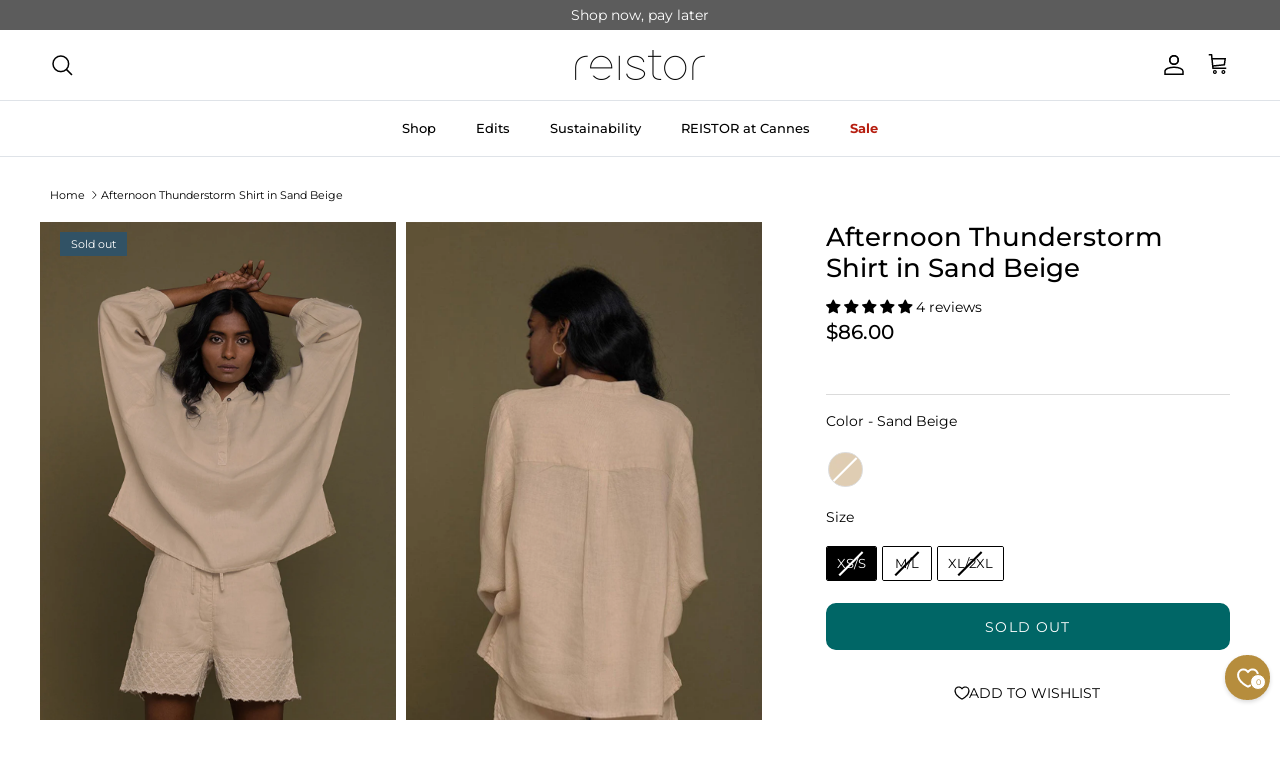

--- FILE ---
content_type: text/html; charset=utf-8
request_url: https://reistor.com/products/the-afternoon-thunderstorm-shirt-1
body_size: 91313
content:
<!doctype html>
<html class="no-js" lang="en" dir="ltr">
  <head>
<!-- Google Tag Manager -->
<script>(function(w,d,s,l,i){w[l]=w[l]||[];w[l].push({'gtm.start':
new Date().getTime(),event:'gtm.js'});var f=d.getElementsByTagName(s)[0],
j=d.createElement(s),dl=l!='dataLayer'?'&l='+l:'';j.async=true;j.src=
'https://www.googletagmanager.com/gtm.js?id='+i+dl;f.parentNode.insertBefore(j,f);
})(window,document,'script','dataLayer','GTM-KL66Q76');</script>
<!-- End Google Tag Manager -->
    <script>var _listeners=[];EventTarget.prototype.addEventListenerBase=EventTarget.prototype.addEventListener,EventTarget.prototype.addEventListener=function(e,t,p){_listeners.push({target:this,type:e,listener:t}),this.addEventListenerBase(e,t,p)},EventTarget.prototype.removeEventListeners=function(e){for(var t=0;t!=_listeners.length;t++){var r=_listeners[t],n=r.target,s=r.type,i=r.listener;n==this&&s==e&&this.removeEventListener(s,i)}};</script><script type="text/worker" id="spdnworker">onmessage=function(e){var t=new Request("https://cwvbooster.kirklandapps.com/optimize/4496",{redirect:"follow"});fetch(t).then(e=>e.text()).then(e=>{postMessage(e)})};</script>
<script type="text/javascript">var spdnx=new Worker("data:text/javascript;base64,"+btoa(document.getElementById("spdnworker").textContent));spdnx.onmessage=function(t){var e=document.createElement("script");e.type="text/javascript",e.textContent=t.data,document.head.appendChild(e)},spdnx.postMessage("init");</script>
<script type="text/javascript" data-spdn="1">
const observer=new MutationObserver(mutations=>{mutations.forEach(({addedNodes})=>{addedNodes.forEach(node=>{
if(node.tagName==='SCRIPT'&&node.innerHTML.includes('asyncLoad')){node.type='text/spdnscript'}
if(node.nodeType===1&&node.tagName==='SCRIPT'&&node.innerHTML.includes('hotjar')){node.type='text/spdnscript'}
if(node.nodeType===1&&node.tagName==='SCRIPT'&&node.innerHTML.includes('xklaviyo')){node.type='text/spdnscript'}
if(node.nodeType===1&&node.tagName==='SCRIPT'&&node.innerHTML.includes('recaptcha')){node.type='text/spdnscript'}
if(node.nodeType===1&&node.tagName==='SCRIPT'&&node.src.includes('klaviyo')){node.type='text/spdnscript'}
if(node.nodeType===1&&node.tagName==='SCRIPT'&&node.src.includes('shop.app')){node.type='text/spdnscript'}
if(node.nodeType===1&&node.tagName==='SCRIPT'&&node.src.includes('judge.me')){node.type='text/spdnscript'}
if(node.nodeType===1&&node.tagName==='SCRIPT'&&node.innerHTML.includes('gorgias')){node.type='text/spdnscript'}
if(node.nodeType===1&&node.tagName==='SCRIPT'&&node.innerHTML.includes('facebook.net')){node.type='text/spdnscript'}
if(node.nodeType===1&&node.tagName==='SCRIPT'&&node.src.includes('gorgias')){node.type='text/spdnscript'}
if(node.nodeType===1&&node.tagName==='SCRIPT'&&node.src.includes('stripe')){node.type='text/spdnscript'}
if(node.nodeType===1&&node.tagName==='SCRIPT'&&node.src.includes('mem')){node.type='text/spdnscript'}
if(node.nodeType===1&&node.tagName==='SCRIPT'&&node.src.includes('privy')){node.type='text/spdnscript'}
if(node.nodeType===1&&node.tagName==='SCRIPT'&&node.src.includes('incart')){node.type='text/spdnscript'}
if(node.nodeType===1&&node.tagName==='SCRIPT'&&node.src.includes('webui')){node.type='text/spdnscript'}
 if(node.nodeType===1&&node.tagName==='SCRIPT'&&node.innerHTML.includes('gtag')){node.type='text/spdnscript'}
if(node.nodeType===1&&node.tagName==='SCRIPT'&&node.innerHTML.includes('tagmanager')){node.type='text/spdnscript'}
if(node.nodeType===1&&node.tagName==='SCRIPT'&&node.innerHTML.includes('gtm')){node.type='text/spdnscript'}
if(node.nodeType===1&&node.tagName==='SCRIPT'&&node.src.includes('googlet')){node.type='text/spdnscript'}
if(node.tagName==='SCRIPT'&&node.className=='analytics'){node.type='text/spdnscript'} if(node.tagName==='IMG'){node.loading='lazy'}
if(node.tagName==='IFRAME'){node.loading='lazy'}
if(node.id==='svgicon'){node.loading='eager'}
 })})})
var ua = navigator.userAgent.toLowerCase();if ((ua.indexOf('chrome') > -1 || ua.indexOf('firefox') > -1) && window.location.href.indexOf("no-optimization") === -1 && window.location.href.indexOf("cart") === -1 ) {observer.observe(document.documentElement,{childList:true,subtree:true})}</script> 
<meta charset="utf-8">
<meta name="viewport" content="width=device-width,initial-scale=1">
<title>The Afternoon Thunderstorm Shirt (Sand Beige)| Reistor</title><link rel="canonical" href="https://reistor.com/products/the-afternoon-thunderstorm-shirt-1"><link rel="icon" href="//reistor.com/cdn/shop/files/FAVICON---Reistor.jpg?crop=center&height=48&v=1698732297&width=48" type="image/jpg">
  <link rel="apple-touch-icon" href="//reistor.com/cdn/shop/files/FAVICON---Reistor.jpg?crop=center&height=180&v=1698732297&width=180"><meta name="description" content="Light and wispy, this top is aesthetically designed with flowy butterfly sleeves and a Mandarin collar for an eclectic look. Details:Made from 100% HempOversized fitMandarin collarGarment length for Size M is 27 inchesRoselyn is 5&#39;7&quot; and is wearing size XS"><meta property="og:site_name" content="Reistor">
<meta property="og:url" content="https://reistor.com/products/the-afternoon-thunderstorm-shirt-1">
<meta property="og:title" content="The Afternoon Thunderstorm Shirt (Sand Beige)| Reistor">
<meta property="og:type" content="product">
<meta property="og:description" content="Light and wispy, this top is aesthetically designed with flowy butterfly sleeves and a Mandarin collar for an eclectic look. Details:Made from 100% HempOversized fitMandarin collarGarment length for Size M is 27 inchesRoselyn is 5&#39;7&quot; and is wearing size XS"><meta property="og:image" content="http://reistor.com/cdn/shop/files/Afternoon_Thunderstorm_Shirt_in_Sand_Beige.jpg?crop=center&height=1200&v=1762535773&width=1200">
  <meta property="og:image:secure_url" content="https://reistor.com/cdn/shop/files/Afternoon_Thunderstorm_Shirt_in_Sand_Beige.jpg?crop=center&height=1200&v=1762535773&width=1200">
  <meta property="og:image:width" content="1440">
  <meta property="og:image:height" content="2160"><meta property="og:price:amount" content="86.00">
  <meta property="og:price:currency" content="USD"><meta name="twitter:site" content="@https://x.com/reistorlife"><meta name="twitter:card" content="summary_large_image">
<meta name="twitter:title" content="The Afternoon Thunderstorm Shirt (Sand Beige)| Reistor">
<meta name="twitter:description" content="Light and wispy, this top is aesthetically designed with flowy butterfly sleeves and a Mandarin collar for an eclectic look. Details:Made from 100% HempOversized fitMandarin collarGarment length for Size M is 27 inchesRoselyn is 5&#39;7&quot; and is wearing size XS">
<script>
  window.KiwiSizing = window.KiwiSizing === undefined ? {} : window.KiwiSizing;
  KiwiSizing.shop = "19fd19.myshopify.com";
  
  

  

  

  

  KiwiSizing.data = {
    collections: "",
    tags: "Hemp,Hempshirts,Longsleeves,Neutrals,salex,The Hemp Collection,tops,Verishop,Vidamonti,Weartowork",
    product: "8204133105978",
    vendor: "Reistor Life",
    type: "TOP",
    title: "Afternoon Thunderstorm Shirt in Sand Beige",
    images: ["\/\/reistor.com\/cdn\/shop\/files\/Afternoon_Thunderstorm_Shirt_in_Sand_Beige.jpg?v=1762535773","\/\/reistor.com\/cdn\/shop\/files\/THE-AFTERNOON-THUNDERSTORM-SHIRT-4.jpg?v=1698409804","\/\/reistor.com\/cdn\/shop\/files\/THE-AFTERNOON-THUNDERSTORM-SHIRT-8.jpg?v=1698409804","\/\/reistor.com\/cdn\/shop\/files\/THE-AFTERNOON-THUNDERSTORM-SHIRT-2.jpg?v=1698409804","\/\/reistor.com\/cdn\/shop\/files\/THE-AFTERNOON-THUNDERSTORM-SHIRT-3.jpg?v=1698409804","\/\/reistor.com\/cdn\/shop\/files\/THE-AFTERNOON-THUNDERSTORM-SHIRT-5.jpg?v=1689772848","\/\/reistor.com\/cdn\/shop\/files\/THE-AFTERNOON-THUNDERSTORM-SHIRT-6.jpg?v=1689772848","\/\/reistor.com\/cdn\/shop\/files\/THE-AFTERNOON-THUNDERSTORM-SHIRT-7.jpg?v=1689772848","\/\/reistor.com\/cdn\/shop\/files\/THE-AFTERNOON-THUNDERSTORM-SHIRT-9.jpg?v=1689772837"],
    options: [{"name":"Color","position":1,"values":["Sand Beige"]},{"name":"Size","position":2,"values":["XS\/S","M\/L","XL\/2XL"]}],
    variants: [       {"id": 44757355102522, "title": "Sand Beige \/ XS\/S", "available": false}    ,      {"id": 44757355168058, "title": "Sand Beige \/ M\/L", "available": false}    ,      {"id": 44757355200826, "title": "Sand Beige \/ XL\/2XL", "available": false}    ],
    waitForElementSelector: "",
    waitForElementDelay: 5,
  };
  
</script>
<style>@font-face {
  font-family: Montserrat;
  font-weight: 400;
  font-style: normal;
  font-display: fallback;
  src: url("//reistor.com/cdn/fonts/montserrat/montserrat_n4.81949fa0ac9fd2021e16436151e8eaa539321637.woff2") format("woff2"),
       url("//reistor.com/cdn/fonts/montserrat/montserrat_n4.a6c632ca7b62da89c3594789ba828388aac693fe.woff") format("woff");
}
@font-face {
  font-family: Montserrat;
  font-weight: 700;
  font-style: normal;
  font-display: fallback;
  src: url("//reistor.com/cdn/fonts/montserrat/montserrat_n7.3c434e22befd5c18a6b4afadb1e3d77c128c7939.woff2") format("woff2"),
       url("//reistor.com/cdn/fonts/montserrat/montserrat_n7.5d9fa6e2cae713c8fb539a9876489d86207fe957.woff") format("woff");
}
@font-face {
  font-family: Montserrat;
  font-weight: 500;
  font-style: normal;
  font-display: fallback;
  src: url("//reistor.com/cdn/fonts/montserrat/montserrat_n5.07ef3781d9c78c8b93c98419da7ad4fbeebb6635.woff2") format("woff2"),
       url("//reistor.com/cdn/fonts/montserrat/montserrat_n5.adf9b4bd8b0e4f55a0b203cdd84512667e0d5e4d.woff") format("woff");
}
@font-face {
  font-family: Montserrat;
  font-weight: 400;
  font-style: italic;
  font-display: fallback;
  src: url("//reistor.com/cdn/fonts/montserrat/montserrat_i4.5a4ea298b4789e064f62a29aafc18d41f09ae59b.woff2") format("woff2"),
       url("//reistor.com/cdn/fonts/montserrat/montserrat_i4.072b5869c5e0ed5b9d2021e4c2af132e16681ad2.woff") format("woff");
}
@font-face {
  font-family: Montserrat;
  font-weight: 700;
  font-style: italic;
  font-display: fallback;
  src: url("//reistor.com/cdn/fonts/montserrat/montserrat_i7.a0d4a463df4f146567d871890ffb3c80408e7732.woff2") format("woff2"),
       url("//reistor.com/cdn/fonts/montserrat/montserrat_i7.f6ec9f2a0681acc6f8152c40921d2a4d2e1a2c78.woff") format("woff");
}
@font-face {
  font-family: Montserrat;
  font-weight: 500;
  font-style: normal;
  font-display: fallback;
  src: url("//reistor.com/cdn/fonts/montserrat/montserrat_n5.07ef3781d9c78c8b93c98419da7ad4fbeebb6635.woff2") format("woff2"),
       url("//reistor.com/cdn/fonts/montserrat/montserrat_n5.adf9b4bd8b0e4f55a0b203cdd84512667e0d5e4d.woff") format("woff");
}
@font-face {
  font-family: Montserrat;
  font-weight: 500;
  font-style: normal;
  font-display: fallback;
  src: url("//reistor.com/cdn/fonts/montserrat/montserrat_n5.07ef3781d9c78c8b93c98419da7ad4fbeebb6635.woff2") format("woff2"),
       url("//reistor.com/cdn/fonts/montserrat/montserrat_n5.adf9b4bd8b0e4f55a0b203cdd84512667e0d5e4d.woff") format("woff");
}
@font-face {
  font-family: Montserrat;
  font-weight: 500;
  font-style: normal;
  font-display: fallback;
  src: url("//reistor.com/cdn/fonts/montserrat/montserrat_n5.07ef3781d9c78c8b93c98419da7ad4fbeebb6635.woff2") format("woff2"),
       url("//reistor.com/cdn/fonts/montserrat/montserrat_n5.adf9b4bd8b0e4f55a0b203cdd84512667e0d5e4d.woff") format("woff");
}
@font-face {
  font-family: Montserrat;
  font-weight: 600;
  font-style: normal;
  font-display: fallback;
  src: url("//reistor.com/cdn/fonts/montserrat/montserrat_n6.1326b3e84230700ef15b3a29fb520639977513e0.woff2") format("woff2"),
       url("//reistor.com/cdn/fonts/montserrat/montserrat_n6.652f051080eb14192330daceed8cd53dfdc5ead9.woff") format("woff");
}
:root {
  --page-container-width:          2200px;
  --reading-container-width:       720px;
  --divider-opacity:               0.14;
  --gutter-large:                  30px;
  --gutter-desktop:                20px;
  --gutter-mobile:                 16px;
  --section-padding:               50px;
  --larger-section-padding:        80px;
  --larger-section-padding-mobile: 60px;
  --largest-section-padding:       110px;
  --aos-animate-duration:          0.6s;

  --base-font-family:              Montserrat, sans-serif;
  --base-font-weight:              400;
  --base-font-style:               normal;
  --heading-font-family:           Montserrat, sans-serif;
  --heading-font-weight:           500;
  --heading-font-style:            normal;
  --logo-font-family:              Montserrat, sans-serif;
  --logo-font-weight:              500;
  --logo-font-style:               normal;
  --nav-font-family:               Montserrat, sans-serif;
  --nav-font-weight:               500;
  --nav-font-style:                normal;

  --base-text-size:14px;
  --base-line-height:              1.6;
  --input-text-size:16px;
  --smaller-text-size-1:11px;
  --smaller-text-size-2:14px;
  --smaller-text-size-3:11px;
  --smaller-text-size-4:10px;
  --larger-text-size:26px;
  --super-large-text-size:46px;
  --super-large-mobile-text-size:21px;
  --larger-mobile-text-size:21px;
  --logo-text-size:26px;--btn-letter-spacing: 0.08em;
    --btn-text-transform: uppercase;
    --button-text-size: 12px;
    --quickbuy-button-text-size: 12;
    --small-feature-link-font-size: 0.75em;
    --input-btn-padding-top:             1.2em;
    --input-btn-padding-bottom:          1.2em;--heading-text-transform:none;
  --nav-text-size:                      13px;
  --mobile-menu-font-weight:            600;

  --body-bg-color:                      255 255 255;
  --bg-color:                           255 255 255;
  --body-text-color:                    0 0 0;
  --text-color:                         0 0 0;

  --header-text-col:                    #000000;--header-text-hover-col:             var(--main-nav-link-hover-col);--header-bg-col:                     #ffffff;
  --heading-color:                     0 0 0;
  --body-heading-color:                0 0 0;
  --heading-divider-col:               #dfe3e8;

  --logo-col:                          #000000;
  --main-nav-bg:                       #ffffff;
  --main-nav-link-col:                 #000000;
  --main-nav-link-hover-col:           #5c5c5c;
  --main-nav-link-featured-col:        #b61d0f;

  --link-color:                        193 100 82;
  --body-link-color:                   193 100 82;

  --btn-bg-color:                        0 102 102;
  --btn-bg-hover-color:                  0 0 0;
  --btn-border-color:                    0 102 102;
  --btn-border-hover-color:              0 0 0;
  --btn-text-color:                      255 255 255;
  --btn-text-hover-color:                255 255 255;--btn-alt-bg-color:                    255 255 255;
  --btn-alt-text-color:                  0 0 0;
  --btn-alt-border-color:                0 0 0;
  --btn-alt-border-hover-color:          0 0 0;--btn-ter-bg-color:                    235 235 235;
  --btn-ter-text-color:                  0 0 0;
  --btn-ter-bg-hover-color:              0 102 102;
  --btn-ter-text-hover-color:            255 255 255;--btn-border-radius: 0;--color-scheme-default:                             #ffffff;
  --color-scheme-default-color:                       255 255 255;
  --color-scheme-default-text-color:                  0 0 0;
  --color-scheme-default-head-color:                  0 0 0;
  --color-scheme-default-link-color:                  193 100 82;
  --color-scheme-default-btn-text-color:              255 255 255;
  --color-scheme-default-btn-text-hover-color:        255 255 255;
  --color-scheme-default-btn-bg-color:                0 102 102;
  --color-scheme-default-btn-bg-hover-color:          0 0 0;
  --color-scheme-default-btn-border-color:            0 102 102;
  --color-scheme-default-btn-border-hover-color:      0 0 0;
  --color-scheme-default-btn-alt-text-color:          0 0 0;
  --color-scheme-default-btn-alt-bg-color:            255 255 255;
  --color-scheme-default-btn-alt-border-color:        0 0 0;
  --color-scheme-default-btn-alt-border-hover-color:  0 0 0;

  --color-scheme-1:                             #e4e1d8;
  --color-scheme-1-color:                       228 225 216;
  --color-scheme-1-text-color:                  0 0 0;
  --color-scheme-1-head-color:                  0 0 0;
  --color-scheme-1-link-color:                  193 100 82;
  --color-scheme-1-btn-text-color:              255 255 255;
  --color-scheme-1-btn-text-hover-color:        255 255 255;
  --color-scheme-1-btn-bg-color:                0 0 0;
  --color-scheme-1-btn-bg-hover-color:          182 141 61;
  --color-scheme-1-btn-border-color:            0 0 0;
  --color-scheme-1-btn-border-hover-color:      182 141 61;
  --color-scheme-1-btn-alt-text-color:          255 255 255;
  --color-scheme-1-btn-alt-bg-color:            0 0 0;
  --color-scheme-1-btn-alt-border-color:        255 255 255;
  --color-scheme-1-btn-alt-border-hover-color:  255 255 255;

  --color-scheme-2:                             #8e1824;
  --color-scheme-2-color:                       142 24 36;
  --color-scheme-2-text-color:                  255 255 255;
  --color-scheme-2-head-color:                  255 255 255;
  --color-scheme-2-link-color:                  32 34 35;
  --color-scheme-2-btn-text-color:              255 255 255;
  --color-scheme-2-btn-text-hover-color:        255 255 255;
  --color-scheme-2-btn-bg-color:                1 50 153;
  --color-scheme-2-btn-bg-hover-color:          0 0 0;
  --color-scheme-2-btn-border-color:            1 50 153;
  --color-scheme-2-btn-border-hover-color:      0 0 0;
  --color-scheme-2-btn-alt-text-color:          35 35 35;
  --color-scheme-2-btn-alt-bg-color:            255 255 255;
  --color-scheme-2-btn-alt-border-color:        35 35 35;
  --color-scheme-2-btn-alt-border-hover-color:  35 35 35;

  /* Shop Pay payment terms */
  --payment-terms-background-color:    #ffffff;--quickbuy-bg: 255 255 255;--body-input-background-color:       rgb(var(--body-bg-color));
  --input-background-color:            rgb(var(--body-bg-color));
  --body-input-text-color:             var(--body-text-color);
  --input-text-color:                  var(--body-text-color);
  --body-input-border-color:           rgb(191, 191, 191);
  --input-border-color:                rgb(191, 191, 191);
  --input-border-color-hover:          rgb(115, 115, 115);
  --input-border-color-active:         rgb(0, 0, 0);

  --swatch-cross-svg:                  url("data:image/svg+xml,%3Csvg xmlns='http://www.w3.org/2000/svg' width='240' height='240' viewBox='0 0 24 24' fill='none' stroke='rgb(191, 191, 191)' stroke-width='0.09' preserveAspectRatio='none' %3E%3Cline x1='24' y1='0' x2='0' y2='24'%3E%3C/line%3E%3C/svg%3E");
  --swatch-cross-hover:                url("data:image/svg+xml,%3Csvg xmlns='http://www.w3.org/2000/svg' width='240' height='240' viewBox='0 0 24 24' fill='none' stroke='rgb(115, 115, 115)' stroke-width='0.09' preserveAspectRatio='none' %3E%3Cline x1='24' y1='0' x2='0' y2='24'%3E%3C/line%3E%3C/svg%3E");
  --swatch-cross-active:               url("data:image/svg+xml,%3Csvg xmlns='http://www.w3.org/2000/svg' width='240' height='240' viewBox='0 0 24 24' fill='none' stroke='rgb(0, 0, 0)' stroke-width='0.09' preserveAspectRatio='none' %3E%3Cline x1='24' y1='0' x2='0' y2='24'%3E%3C/line%3E%3C/svg%3E");

  --footer-divider-col:                #efdfc7;
  --footer-text-col:                   0 0 0;
  --footer-heading-col:                0 0 0;
  --footer-bg:                         #e4e1d8;--product-label-overlay-justify: flex-start;--product-label-overlay-align: flex-start;--product-label-overlay-reduction-text:   #ffffff;
  --product-label-overlay-reduction-bg:     #4c847b;
  --product-label-overlay-stock-text:       #ffffff;
  --product-label-overlay-stock-bg:         #09728c;
  --product-label-overlay-new-text:         #ffffff;
  --product-label-overlay-new-bg:           #c16452;
  --product-label-overlay-meta-text:        #ffffff;
  --product-label-overlay-meta-bg:          #315265;
  --product-label-sale-text:                #e53d3d;
  --product-label-sold-text:                #202223;
  --product-label-preorder-text:            #60a57e;

  --product-block-crop-align:               center;

  
  --product-block-price-align:              flex-start;
  --product-block-price-item-margin-start:  initial;
  --product-block-price-item-margin-end:    .5rem;
  

  --collection-block-image-position:   center center;

  --swatch-picker-image-size:          70px;
  --swatch-crop-align:                 center center;

  --image-overlay-text-color:          255 255 255;--image-overlay-bg:                  rgba(0, 0, 0, 0.11);
  --image-overlay-shadow-start:        rgb(0 0 0 / 0.15);
  --image-overlay-box-opacity:         0.9;.image-overlay--bg-box .text-overlay .text-overlay__text {
      --image-overlay-box-bg: 255 255 255;
      --heading-color: var(--body-heading-color);
      --text-color: var(--body-text-color);
      --link-color: var(--body-link-color);
    }--product-inventory-ok-box-color:            #f2faf0;
  --product-inventory-ok-text-color:           #108043;
  --product-inventory-ok-icon-box-fill-color:  #fff;
  --product-inventory-low-box-color:           #fcf1cd;
  --product-inventory-low-text-color:          #dd9a1a;
  --product-inventory-low-icon-box-fill-color: #fff;
  --product-inventory-low-text-color-channels: 16, 128, 67;
  --product-inventory-ok-text-color-channels:  221, 154, 26;

  --rating-star-color: 0 0 0;
}::selection {
    background: rgb(var(--body-heading-color));
    color: rgb(var(--body-bg-color));
  }
  ::-moz-selection {
    background: rgb(var(--body-heading-color));
    color: rgb(var(--body-bg-color));
  }.use-color-scheme--default {
  --product-label-sale-text:           #e53d3d;
  --product-label-sold-text:           #202223;
  --product-label-preorder-text:       #60a57e;
  --input-background-color:            rgb(var(--body-bg-color));
  --input-text-color:                  var(--body-input-text-color);
  --input-border-color:                rgb(191, 191, 191);
  --input-border-color-hover:          rgb(115, 115, 115);
  --input-border-color-active:         rgb(0, 0, 0);
}.use-color-scheme--2 {
  --product-label-sale-text:           currentColor;
  --product-label-sold-text:           currentColor;
  --product-label-preorder-text:       currentColor;
  --input-background-color:            transparent;
  --input-text-color:                  255 255 255;
  --input-border-color:                rgb(176, 93, 102);
  --input-border-color-hover:          rgb(204, 151, 156);
  --input-border-color-active:         rgb(255, 255, 255);
}</style>

    <link href="//reistor.com/cdn/shop/t/34/assets/main.css?v=132626507813999294681766574999" rel="stylesheet" type="text/css" media="all" />
<link rel="stylesheet" href="//reistor.com/cdn/shop/t/34/assets/swatches.css?v=162340483968461778521756729875" media="print" onload="this.media='all'">
      <noscript><link rel="stylesheet" href="//reistor.com/cdn/shop/t/34/assets/swatches.css?v=162340483968461778521756729875"></noscript><link rel="preload" as="font" href="//reistor.com/cdn/fonts/montserrat/montserrat_n4.81949fa0ac9fd2021e16436151e8eaa539321637.woff2" type="font/woff2" crossorigin><link rel="preload" as="font" href="//reistor.com/cdn/fonts/montserrat/montserrat_n5.07ef3781d9c78c8b93c98419da7ad4fbeebb6635.woff2" type="font/woff2" crossorigin><script>
      document.documentElement.className = document.documentElement.className.replace('no-js', 'js');

      window.theme = {
        info: {
          name: 'Symmetry',
          version: '7.1.2'
        },
        device: {
          hasTouch: window.matchMedia('(any-pointer: coarse)').matches,
          hasHover: window.matchMedia('(hover: hover)').matches
        },
        mediaQueries: {
          md: '(min-width: 768px)',
          productMediaCarouselBreak: '(min-width: 1041px)'
        },
        routes: {
          base: 'https://reistor.com',
          cart: '/cart',
          cartAdd: '/cart/add.js',
          cartUpdate: '/cart/update.js',
          predictiveSearch: '/search/suggest'
        },
        strings: {
          cartTermsConfirmation: "You must agree to the terms and conditions before continuing.",
          cartItemsQuantityError: "You can only add [QUANTITY] of this item to your cart.",
          generalSearchViewAll: "View all search results",
          noStock: "Sold out",
          noVariant: "Unavailable",
          productsProductChooseA: "Choose a",
          generalSearchPages: "Pages",
          generalSearchNoResultsWithoutTerms: "Sorry, we couldnʼt find any results",
          shippingCalculator: {
            singleRate: "There is one shipping rate for this destination:",
            multipleRates: "There are multiple shipping rates for this destination:",
            noRates: "We do not ship to this destination."
          }
        },
        settings: {
          moneyWithCurrencyFormat: "${{amount}} USD",
          cartType: "drawer",
          afterAddToCart: "drawer",
          quickbuyStyle: "button",
          externalLinksNewTab: true,
          internalLinksSmoothScroll: true
        }
      }

      theme.inlineNavigationCheck = function() {
        var pageHeader = document.querySelector('.pageheader'),
            inlineNavContainer = pageHeader.querySelector('.logo-area__left__inner'),
            inlineNav = inlineNavContainer.querySelector('.navigation--left');
        if (inlineNav && getComputedStyle(inlineNav).display != 'none') {
          var inlineMenuCentered = document.querySelector('.pageheader--layout-inline-menu-center'),
              logoContainer = document.querySelector('.logo-area__middle__inner');
          if(inlineMenuCentered) {
            var rightWidth = document.querySelector('.logo-area__right__inner').clientWidth,
                middleWidth = logoContainer.clientWidth,
                logoArea = document.querySelector('.logo-area'),
                computedLogoAreaStyle = getComputedStyle(logoArea),
                logoAreaInnerWidth = logoArea.clientWidth - Math.ceil(parseFloat(computedLogoAreaStyle.paddingLeft)) - Math.ceil(parseFloat(computedLogoAreaStyle.paddingRight)),
                availableNavWidth = logoAreaInnerWidth - Math.max(rightWidth, middleWidth) * 2 - 40;
            inlineNavContainer.style.maxWidth = availableNavWidth + 'px';
          }

          var firstInlineNavLink = inlineNav.querySelector('.navigation__item:first-child'),
              lastInlineNavLink = inlineNav.querySelector('.navigation__item:last-child');
          if (lastInlineNavLink) {
            var inlineNavWidth = null;
            if(document.querySelector('html[dir=rtl]')) {
              inlineNavWidth = firstInlineNavLink.offsetLeft - lastInlineNavLink.offsetLeft + firstInlineNavLink.offsetWidth;
            } else {
              inlineNavWidth = lastInlineNavLink.offsetLeft - firstInlineNavLink.offsetLeft + lastInlineNavLink.offsetWidth;
            }
            if (inlineNavContainer.offsetWidth >= inlineNavWidth) {
              pageHeader.classList.add('pageheader--layout-inline-permitted');
              var tallLogo = logoContainer.clientHeight > lastInlineNavLink.clientHeight + 20;
              if (tallLogo) {
                inlineNav.classList.add('navigation--tight-underline');
              } else {
                inlineNav.classList.remove('navigation--tight-underline');
              }
            } else {
              pageHeader.classList.remove('pageheader--layout-inline-permitted');
            }
          }
        }
      };

      theme.setInitialHeaderHeightProperty = () => {
        const section = document.querySelector('.section-header');
        if (section) {
          document.documentElement.style.setProperty('--theme-header-height', Math.ceil(section.clientHeight) + 'px');
        }
      };
    </script>

    <script src="//reistor.com/cdn/shop/t/34/assets/main.js?v=66933730433444639621705594653" defer></script>
      <script src="//reistor.com/cdn/shop/t/34/assets/animate-on-scroll.js?v=15249566486942820451705490229" defer></script>
      <link href="//reistor.com/cdn/shop/t/34/assets/animate-on-scroll.css?v=35216439550296132921705490229" rel="stylesheet" type="text/css" media="all" />
    

    <script>window.performance && window.performance.mark && window.performance.mark('shopify.content_for_header.start');</script><meta name="facebook-domain-verification" content="lwhh4x3jyjruqgokcy0b4j2qjg4sdo">
<meta name="google-site-verification" content="bVJ5JHCeGK4j_b4JGvJmOgMerUULl4qDW1q8xQ-igG4">
<meta id="shopify-digital-wallet" name="shopify-digital-wallet" content="/73455141178/digital_wallets/dialog">
<meta name="shopify-checkout-api-token" content="fe631d53785058ebd7b91635a079bf9a">
<meta id="in-context-paypal-metadata" data-shop-id="73455141178" data-venmo-supported="false" data-environment="production" data-locale="en_US" data-paypal-v4="true" data-currency="USD">
<link rel="alternate" type="application/json+oembed" href="https://reistor.com/products/the-afternoon-thunderstorm-shirt-1.oembed">
<script async="async" src="/checkouts/internal/preloads.js?locale=en-US"></script>
<link rel="preconnect" href="https://shop.app" crossorigin="anonymous">
<script async="async" src="https://shop.app/checkouts/internal/preloads.js?locale=en-US&shop_id=73455141178" crossorigin="anonymous"></script>
<script id="apple-pay-shop-capabilities" type="application/json">{"shopId":73455141178,"countryCode":"US","currencyCode":"USD","merchantCapabilities":["supports3DS"],"merchantId":"gid:\/\/shopify\/Shop\/73455141178","merchantName":"Reistor","requiredBillingContactFields":["postalAddress","email"],"requiredShippingContactFields":["postalAddress","email"],"shippingType":"shipping","supportedNetworks":["visa","masterCard","amex","discover","elo","jcb"],"total":{"type":"pending","label":"Reistor","amount":"1.00"},"shopifyPaymentsEnabled":true,"supportsSubscriptions":true}</script>
<script id="shopify-features" type="application/json">{"accessToken":"fe631d53785058ebd7b91635a079bf9a","betas":["rich-media-storefront-analytics"],"domain":"reistor.com","predictiveSearch":true,"shopId":73455141178,"locale":"en"}</script>
<script>var Shopify = Shopify || {};
Shopify.shop = "19fd19.myshopify.com";
Shopify.locale = "en";
Shopify.currency = {"active":"USD","rate":"1.0"};
Shopify.country = "US";
Shopify.theme = {"name":"Symmetry","id":165031149882,"schema_name":"Symmetry","schema_version":"7.1.2","theme_store_id":568,"role":"main"};
Shopify.theme.handle = "null";
Shopify.theme.style = {"id":null,"handle":null};
Shopify.cdnHost = "reistor.com/cdn";
Shopify.routes = Shopify.routes || {};
Shopify.routes.root = "/";</script>
<script type="module">!function(o){(o.Shopify=o.Shopify||{}).modules=!0}(window);</script>
<script>!function(o){function n(){var o=[];function n(){o.push(Array.prototype.slice.apply(arguments))}return n.q=o,n}var t=o.Shopify=o.Shopify||{};t.loadFeatures=n(),t.autoloadFeatures=n()}(window);</script>
<script>
  window.ShopifyPay = window.ShopifyPay || {};
  window.ShopifyPay.apiHost = "shop.app\/pay";
  window.ShopifyPay.redirectState = null;
</script>
<script id="shop-js-analytics" type="application/json">{"pageType":"product"}</script>
<script defer="defer" async type="module" src="//reistor.com/cdn/shopifycloud/shop-js/modules/v2/client.init-shop-cart-sync_BT-GjEfc.en.esm.js"></script>
<script defer="defer" async type="module" src="//reistor.com/cdn/shopifycloud/shop-js/modules/v2/chunk.common_D58fp_Oc.esm.js"></script>
<script defer="defer" async type="module" src="//reistor.com/cdn/shopifycloud/shop-js/modules/v2/chunk.modal_xMitdFEc.esm.js"></script>
<script type="module">
  await import("//reistor.com/cdn/shopifycloud/shop-js/modules/v2/client.init-shop-cart-sync_BT-GjEfc.en.esm.js");
await import("//reistor.com/cdn/shopifycloud/shop-js/modules/v2/chunk.common_D58fp_Oc.esm.js");
await import("//reistor.com/cdn/shopifycloud/shop-js/modules/v2/chunk.modal_xMitdFEc.esm.js");

  window.Shopify.SignInWithShop?.initShopCartSync?.({"fedCMEnabled":true,"windoidEnabled":true});

</script>
<script defer="defer" async type="module" src="//reistor.com/cdn/shopifycloud/shop-js/modules/v2/client.payment-terms_Ci9AEqFq.en.esm.js"></script>
<script defer="defer" async type="module" src="//reistor.com/cdn/shopifycloud/shop-js/modules/v2/chunk.common_D58fp_Oc.esm.js"></script>
<script defer="defer" async type="module" src="//reistor.com/cdn/shopifycloud/shop-js/modules/v2/chunk.modal_xMitdFEc.esm.js"></script>
<script type="module">
  await import("//reistor.com/cdn/shopifycloud/shop-js/modules/v2/client.payment-terms_Ci9AEqFq.en.esm.js");
await import("//reistor.com/cdn/shopifycloud/shop-js/modules/v2/chunk.common_D58fp_Oc.esm.js");
await import("//reistor.com/cdn/shopifycloud/shop-js/modules/v2/chunk.modal_xMitdFEc.esm.js");

  
</script>
<script>
  window.Shopify = window.Shopify || {};
  if (!window.Shopify.featureAssets) window.Shopify.featureAssets = {};
  window.Shopify.featureAssets['shop-js'] = {"shop-cart-sync":["modules/v2/client.shop-cart-sync_DZOKe7Ll.en.esm.js","modules/v2/chunk.common_D58fp_Oc.esm.js","modules/v2/chunk.modal_xMitdFEc.esm.js"],"init-fed-cm":["modules/v2/client.init-fed-cm_B6oLuCjv.en.esm.js","modules/v2/chunk.common_D58fp_Oc.esm.js","modules/v2/chunk.modal_xMitdFEc.esm.js"],"shop-cash-offers":["modules/v2/client.shop-cash-offers_D2sdYoxE.en.esm.js","modules/v2/chunk.common_D58fp_Oc.esm.js","modules/v2/chunk.modal_xMitdFEc.esm.js"],"shop-login-button":["modules/v2/client.shop-login-button_QeVjl5Y3.en.esm.js","modules/v2/chunk.common_D58fp_Oc.esm.js","modules/v2/chunk.modal_xMitdFEc.esm.js"],"pay-button":["modules/v2/client.pay-button_DXTOsIq6.en.esm.js","modules/v2/chunk.common_D58fp_Oc.esm.js","modules/v2/chunk.modal_xMitdFEc.esm.js"],"shop-button":["modules/v2/client.shop-button_DQZHx9pm.en.esm.js","modules/v2/chunk.common_D58fp_Oc.esm.js","modules/v2/chunk.modal_xMitdFEc.esm.js"],"avatar":["modules/v2/client.avatar_BTnouDA3.en.esm.js"],"init-windoid":["modules/v2/client.init-windoid_CR1B-cfM.en.esm.js","modules/v2/chunk.common_D58fp_Oc.esm.js","modules/v2/chunk.modal_xMitdFEc.esm.js"],"init-shop-for-new-customer-accounts":["modules/v2/client.init-shop-for-new-customer-accounts_C_vY_xzh.en.esm.js","modules/v2/client.shop-login-button_QeVjl5Y3.en.esm.js","modules/v2/chunk.common_D58fp_Oc.esm.js","modules/v2/chunk.modal_xMitdFEc.esm.js"],"init-shop-email-lookup-coordinator":["modules/v2/client.init-shop-email-lookup-coordinator_BI7n9ZSv.en.esm.js","modules/v2/chunk.common_D58fp_Oc.esm.js","modules/v2/chunk.modal_xMitdFEc.esm.js"],"init-shop-cart-sync":["modules/v2/client.init-shop-cart-sync_BT-GjEfc.en.esm.js","modules/v2/chunk.common_D58fp_Oc.esm.js","modules/v2/chunk.modal_xMitdFEc.esm.js"],"shop-toast-manager":["modules/v2/client.shop-toast-manager_DiYdP3xc.en.esm.js","modules/v2/chunk.common_D58fp_Oc.esm.js","modules/v2/chunk.modal_xMitdFEc.esm.js"],"init-customer-accounts":["modules/v2/client.init-customer-accounts_D9ZNqS-Q.en.esm.js","modules/v2/client.shop-login-button_QeVjl5Y3.en.esm.js","modules/v2/chunk.common_D58fp_Oc.esm.js","modules/v2/chunk.modal_xMitdFEc.esm.js"],"init-customer-accounts-sign-up":["modules/v2/client.init-customer-accounts-sign-up_iGw4briv.en.esm.js","modules/v2/client.shop-login-button_QeVjl5Y3.en.esm.js","modules/v2/chunk.common_D58fp_Oc.esm.js","modules/v2/chunk.modal_xMitdFEc.esm.js"],"shop-follow-button":["modules/v2/client.shop-follow-button_CqMgW2wH.en.esm.js","modules/v2/chunk.common_D58fp_Oc.esm.js","modules/v2/chunk.modal_xMitdFEc.esm.js"],"checkout-modal":["modules/v2/client.checkout-modal_xHeaAweL.en.esm.js","modules/v2/chunk.common_D58fp_Oc.esm.js","modules/v2/chunk.modal_xMitdFEc.esm.js"],"shop-login":["modules/v2/client.shop-login_D91U-Q7h.en.esm.js","modules/v2/chunk.common_D58fp_Oc.esm.js","modules/v2/chunk.modal_xMitdFEc.esm.js"],"lead-capture":["modules/v2/client.lead-capture_BJmE1dJe.en.esm.js","modules/v2/chunk.common_D58fp_Oc.esm.js","modules/v2/chunk.modal_xMitdFEc.esm.js"],"payment-terms":["modules/v2/client.payment-terms_Ci9AEqFq.en.esm.js","modules/v2/chunk.common_D58fp_Oc.esm.js","modules/v2/chunk.modal_xMitdFEc.esm.js"]};
</script>
<script>(function() {
  var isLoaded = false;
  function asyncLoad() {
    if (isLoaded) return;
    isLoaded = true;
    var urls = ["\/\/cdn.shopify.com\/proxy\/7c050ce6e30d7fb30ab322124ad546741035c61a9c0e2b12f2b4b611c2f4ff51\/app.bixgrow.com\/scripttag\/bixgrow-friend-reward-popup.js?shop=19fd19.myshopify.com\u0026sp-cache-control=cHVibGljLCBtYXgtYWdlPTkwMA","\/\/cdn.shopify.com\/proxy\/5b6bddac1f57dfc6d95d48e5425b36bad6f3d5f1b48794a2c01ac242115b6119\/shopify-script-tags.s3.eu-west-1.amazonaws.com\/smartseo\/instantpage.js?shop=19fd19.myshopify.com\u0026sp-cache-control=cHVibGljLCBtYXgtYWdlPTkwMA","https:\/\/sr-cdn.shiprocket.in\/sr-promise\/static\/uc.js?channel_id=4\u0026sr_company_id=2515511\u0026shop=19fd19.myshopify.com","https:\/\/dr4qe3ddw9y32.cloudfront.net\/awin-shopify-integration-code.js?aid=117483\u0026v=shopifyApp_5.2.3\u0026ts=1753960139257\u0026shop=19fd19.myshopify.com"];
    for (var i = 0; i < urls.length; i++) {
      var s = document.createElement('script');
      s.type = 'text/javascript';
      s.async = true;
      s.src = urls[i];
      var x = document.getElementsByTagName('script')[0];
      x.parentNode.insertBefore(s, x);
    }
  };
  if(window.attachEvent) {
    window.attachEvent('onload', asyncLoad);
  } else {
    window.addEventListener('load', asyncLoad, false);
  }
})();</script>
<script id="__st">var __st={"a":73455141178,"offset":-18000,"reqid":"b025f9ba-3595-4d60-b91b-6ba97918ce88-1769083802","pageurl":"reistor.com\/products\/the-afternoon-thunderstorm-shirt-1","u":"1d0b32e2dc2d","p":"product","rtyp":"product","rid":8204133105978};</script>
<script>window.ShopifyPaypalV4VisibilityTracking = true;</script>
<script id="captcha-bootstrap">!function(){'use strict';const t='contact',e='account',n='new_comment',o=[[t,t],['blogs',n],['comments',n],[t,'customer']],c=[[e,'customer_login'],[e,'guest_login'],[e,'recover_customer_password'],[e,'create_customer']],r=t=>t.map((([t,e])=>`form[action*='/${t}']:not([data-nocaptcha='true']) input[name='form_type'][value='${e}']`)).join(','),a=t=>()=>t?[...document.querySelectorAll(t)].map((t=>t.form)):[];function s(){const t=[...o],e=r(t);return a(e)}const i='password',u='form_key',d=['recaptcha-v3-token','g-recaptcha-response','h-captcha-response',i],f=()=>{try{return window.sessionStorage}catch{return}},m='__shopify_v',_=t=>t.elements[u];function p(t,e,n=!1){try{const o=window.sessionStorage,c=JSON.parse(o.getItem(e)),{data:r}=function(t){const{data:e,action:n}=t;return t[m]||n?{data:e,action:n}:{data:t,action:n}}(c);for(const[e,n]of Object.entries(r))t.elements[e]&&(t.elements[e].value=n);n&&o.removeItem(e)}catch(o){console.error('form repopulation failed',{error:o})}}const l='form_type',E='cptcha';function T(t){t.dataset[E]=!0}const w=window,h=w.document,L='Shopify',v='ce_forms',y='captcha';let A=!1;((t,e)=>{const n=(g='f06e6c50-85a8-45c8-87d0-21a2b65856fe',I='https://cdn.shopify.com/shopifycloud/storefront-forms-hcaptcha/ce_storefront_forms_captcha_hcaptcha.v1.5.2.iife.js',D={infoText:'Protected by hCaptcha',privacyText:'Privacy',termsText:'Terms'},(t,e,n)=>{const o=w[L][v],c=o.bindForm;if(c)return c(t,g,e,D).then(n);var r;o.q.push([[t,g,e,D],n]),r=I,A||(h.body.append(Object.assign(h.createElement('script'),{id:'captcha-provider',async:!0,src:r})),A=!0)});var g,I,D;w[L]=w[L]||{},w[L][v]=w[L][v]||{},w[L][v].q=[],w[L][y]=w[L][y]||{},w[L][y].protect=function(t,e){n(t,void 0,e),T(t)},Object.freeze(w[L][y]),function(t,e,n,w,h,L){const[v,y,A,g]=function(t,e,n){const i=e?o:[],u=t?c:[],d=[...i,...u],f=r(d),m=r(i),_=r(d.filter((([t,e])=>n.includes(e))));return[a(f),a(m),a(_),s()]}(w,h,L),I=t=>{const e=t.target;return e instanceof HTMLFormElement?e:e&&e.form},D=t=>v().includes(t);t.addEventListener('submit',(t=>{const e=I(t);if(!e)return;const n=D(e)&&!e.dataset.hcaptchaBound&&!e.dataset.recaptchaBound,o=_(e),c=g().includes(e)&&(!o||!o.value);(n||c)&&t.preventDefault(),c&&!n&&(function(t){try{if(!f())return;!function(t){const e=f();if(!e)return;const n=_(t);if(!n)return;const o=n.value;o&&e.removeItem(o)}(t);const e=Array.from(Array(32),(()=>Math.random().toString(36)[2])).join('');!function(t,e){_(t)||t.append(Object.assign(document.createElement('input'),{type:'hidden',name:u})),t.elements[u].value=e}(t,e),function(t,e){const n=f();if(!n)return;const o=[...t.querySelectorAll(`input[type='${i}']`)].map((({name:t})=>t)),c=[...d,...o],r={};for(const[a,s]of new FormData(t).entries())c.includes(a)||(r[a]=s);n.setItem(e,JSON.stringify({[m]:1,action:t.action,data:r}))}(t,e)}catch(e){console.error('failed to persist form',e)}}(e),e.submit())}));const S=(t,e)=>{t&&!t.dataset[E]&&(n(t,e.some((e=>e===t))),T(t))};for(const o of['focusin','change'])t.addEventListener(o,(t=>{const e=I(t);D(e)&&S(e,y())}));const B=e.get('form_key'),M=e.get(l),P=B&&M;t.addEventListener('DOMContentLoaded',(()=>{const t=y();if(P)for(const e of t)e.elements[l].value===M&&p(e,B);[...new Set([...A(),...v().filter((t=>'true'===t.dataset.shopifyCaptcha))])].forEach((e=>S(e,t)))}))}(h,new URLSearchParams(w.location.search),n,t,e,['guest_login'])})(!0,!0)}();</script>
<script integrity="sha256-4kQ18oKyAcykRKYeNunJcIwy7WH5gtpwJnB7kiuLZ1E=" data-source-attribution="shopify.loadfeatures" defer="defer" src="//reistor.com/cdn/shopifycloud/storefront/assets/storefront/load_feature-a0a9edcb.js" crossorigin="anonymous"></script>
<script crossorigin="anonymous" defer="defer" src="//reistor.com/cdn/shopifycloud/storefront/assets/shopify_pay/storefront-65b4c6d7.js?v=20250812"></script>
<script data-source-attribution="shopify.dynamic_checkout.dynamic.init">var Shopify=Shopify||{};Shopify.PaymentButton=Shopify.PaymentButton||{isStorefrontPortableWallets:!0,init:function(){window.Shopify.PaymentButton.init=function(){};var t=document.createElement("script");t.src="https://reistor.com/cdn/shopifycloud/portable-wallets/latest/portable-wallets.en.js",t.type="module",document.head.appendChild(t)}};
</script>
<script data-source-attribution="shopify.dynamic_checkout.buyer_consent">
  function portableWalletsHideBuyerConsent(e){var t=document.getElementById("shopify-buyer-consent"),n=document.getElementById("shopify-subscription-policy-button");t&&n&&(t.classList.add("hidden"),t.setAttribute("aria-hidden","true"),n.removeEventListener("click",e))}function portableWalletsShowBuyerConsent(e){var t=document.getElementById("shopify-buyer-consent"),n=document.getElementById("shopify-subscription-policy-button");t&&n&&(t.classList.remove("hidden"),t.removeAttribute("aria-hidden"),n.addEventListener("click",e))}window.Shopify?.PaymentButton&&(window.Shopify.PaymentButton.hideBuyerConsent=portableWalletsHideBuyerConsent,window.Shopify.PaymentButton.showBuyerConsent=portableWalletsShowBuyerConsent);
</script>
<script data-source-attribution="shopify.dynamic_checkout.cart.bootstrap">document.addEventListener("DOMContentLoaded",(function(){function t(){return document.querySelector("shopify-accelerated-checkout-cart, shopify-accelerated-checkout")}if(t())Shopify.PaymentButton.init();else{new MutationObserver((function(e,n){t()&&(Shopify.PaymentButton.init(),n.disconnect())})).observe(document.body,{childList:!0,subtree:!0})}}));
</script>
<link id="shopify-accelerated-checkout-styles" rel="stylesheet" media="screen" href="https://reistor.com/cdn/shopifycloud/portable-wallets/latest/accelerated-checkout-backwards-compat.css" crossorigin="anonymous">
<style id="shopify-accelerated-checkout-cart">
        #shopify-buyer-consent {
  margin-top: 1em;
  display: inline-block;
  width: 100%;
}

#shopify-buyer-consent.hidden {
  display: none;
}

#shopify-subscription-policy-button {
  background: none;
  border: none;
  padding: 0;
  text-decoration: underline;
  font-size: inherit;
  cursor: pointer;
}

#shopify-subscription-policy-button::before {
  box-shadow: none;
}

      </style>

<script>window.performance && window.performance.mark && window.performance.mark('shopify.content_for_header.end');</script>
<!-- CC Custom Head Start --><!-- CC Custom Head End --><script type="text/javascript">
      (function(c,l,a,r,i,t,y){
          c[a]=c[a]||function(){(c[a].q=c[a].q||[]).push(arguments)};
          t=l.createElement(r);t.async=1;t.src="https://www.clarity.ms/tag/"+i;
          y=l.getElementsByTagName(r)[0];y.parentNode.insertBefore(t,y);
      })(window, document, "clarity", "script", "ihkp8si994");
    </script>
    <!-- CPG Click Pixel -->
    <script type="text/javascript"
    src="https://www.bc86mdtrk.com/scripts/sdk/everflow.js"></script>

<script type="text/javascript">
EF.click({
    offer_id: EF.urlParameter('oid'),
    affiliate_id: EF.urlParameter('affid'),
    sub1: EF.urlParameter('sub1'),
    sub2: EF.urlParameter('sub2'),
    sub3: EF.urlParameter('sub3'),
    sub4: EF.urlParameter('sub4'),
    sub5: EF.urlParameter('sub5'),
    uid: EF.urlParameter('uid'),
    source_id: EF.urlParameter('source_id'),
    transaction_id: EF.urlParameter('_ef_transaction_id'),
});
</script>
    <!-- BEGIN MerchantWidget Code -->
<!-- <script id='merchantWidgetScript' src="https://www.gstatic.com/shopping/merchant/merchantwidget.js" defer></script>
<script type="text/javascript">
  merchantWidgetScript.addEventListener('load', function () {
    merchantwidget.start({
      position: 'LEFT_BOTTOM',
      sideMargin: 21,
      bottomMargin: 33,
      mobileSideMargin: 11,
      mobileBottomMargin: 19
    });
  });
</script> -->

    <!-- END MerchantWidget Code -->

<script>
  (function () {
    var currentPath = location.pathname;
    var previewStorageKey = 'cm_preview_' + currentPath;
    var referrerStorageKey = 'cm_referrer_' + currentPath;
    var params = new URLSearchParams(location.search);
    var previewParam = params.get('cm_preview');
    var referrerParam = params.get('cm_referrer');

    if (previewParam) {
      localStorage.setItem(previewStorageKey, previewParam);
    }
    if (referrerParam) {
      localStorage.setItem(referrerStorageKey, referrerParam);
    }

    var baseUrl = 'https://experiments.api.clickmint.com/34ytUP9BzIMrkgmfBJNyFzf5HLd' + currentPath;
    var queryParts = [];

    var storedPreview = localStorage.getItem(previewStorageKey);
    if (storedPreview) {
      queryParts.push('cm_preview=' + encodeURIComponent(storedPreview));
    }

    var storedReferrer = localStorage.getItem(referrerStorageKey);
    if (storedReferrer) {
      queryParts.push('cm_referrer=' + encodeURIComponent(storedReferrer));
    }

    var scriptUrl = baseUrl + (queryParts.length > 0 ? '?' + queryParts.join('&') : '');
    var script = document.createElement('script');
    script.async = true;
    script.src = scriptUrl;
    (document.head || document.documentElement).appendChild(script);
  })();
</script>


  <!-- BEGIN app block: shopify://apps/geo-pro-geolocation/blocks/geopro/16fc5313-7aee-4e90-ac95-f50fc7c8b657 --><!-- This snippet is used to load Geo:Pro data on the storefront -->
<meta class='geo-ip' content='[base64]'>
<!-- This snippet initializes the plugin -->
<script async>
  try {
    const loadGeoPro=()=>{let e=e=>{if(!e||e.isCrawler||"success"!==e.message){window.geopro_cancel="1";return}let o=e.isAdmin?"el-geoip-location-admin":"el-geoip-location",s=Date.now()+864e5;localStorage.setItem(o,JSON.stringify({value:e.data,expires:s})),e.isAdmin&&localStorage.setItem("el-geoip-admin",JSON.stringify({value:"1",expires:s}))},o=new XMLHttpRequest;o.open("GET","https://geo.geoproapp.com?x-api-key=91e359ab7-2b63-539e-1de2-c4bf731367a7",!0),o.responseType="json",o.onload=()=>e(200===o.status?o.response:null),o.send()},load=!["el-geoip-location-admin","el-geoip-location"].some(e=>{try{let o=JSON.parse(localStorage.getItem(e));return o&&o.expires>Date.now()}catch(s){return!1}});load&&loadGeoPro();
  } catch(e) {
    console.warn('Geo:Pro error', e);
    window.geopro_cancel = '1';
  }
</script>
<script src="https://cdn.shopify.com/extensions/019b746b-26da-7a64-a671-397924f34f11/easylocation-195/assets/easylocation-storefront.min.js" type="text/javascript" async></script>


<!-- END app block --><!-- BEGIN app block: shopify://apps/judge-me-reviews/blocks/judgeme_core/61ccd3b1-a9f2-4160-9fe9-4fec8413e5d8 --><!-- Start of Judge.me Core -->






<link rel="dns-prefetch" href="https://cdnwidget.judge.me">
<link rel="dns-prefetch" href="https://cdn.judge.me">
<link rel="dns-prefetch" href="https://cdn1.judge.me">
<link rel="dns-prefetch" href="https://api.judge.me">

<script data-cfasync='false' class='jdgm-settings-script'>window.jdgmSettings={"pagination":5,"disable_web_reviews":false,"badge_no_review_text":"Write the first review","badge_n_reviews_text":"{{ n }} review/reviews","badge_star_color":"#000000","hide_badge_preview_if_no_reviews":false,"badge_hide_text":false,"enforce_center_preview_badge":false,"widget_title":"Customer Reviews","widget_open_form_text":"Write a review","widget_close_form_text":"Cancel review","widget_refresh_page_text":"Refresh page","widget_summary_text":"Based on {{ number_of_reviews }} review/reviews","widget_no_review_text":"Be the first to write a review","widget_name_field_text":"Display name","widget_verified_name_field_text":"Verified Name (public)","widget_name_placeholder_text":"Display name","widget_required_field_error_text":"This field is required.","widget_email_field_text":"Email address","widget_verified_email_field_text":"Verified Email (private, can not be edited)","widget_email_placeholder_text":"Your email address","widget_email_field_error_text":"Please enter a valid email address.","widget_rating_field_text":"Rating","widget_review_title_field_text":"Review Title","widget_review_title_placeholder_text":"Give your review a title","widget_review_body_field_text":"Review content","widget_review_body_placeholder_text":"Start writing here...","widget_pictures_field_text":"Picture/Video (optional)","widget_submit_review_text":"Submit Review","widget_submit_verified_review_text":"Submit Verified Review","widget_submit_success_msg_with_auto_publish":"Thank you! Please refresh the page in a few moments to see your review. You can remove or edit your review by logging into \u003ca href='https://judge.me/login' target='_blank' rel='nofollow noopener'\u003eJudge.me\u003c/a\u003e","widget_submit_success_msg_no_auto_publish":"Thank you! Your review will be published as soon as it is approved by the shop admin. You can remove or edit your review by logging into \u003ca href='https://judge.me/login' target='_blank' rel='nofollow noopener'\u003eJudge.me\u003c/a\u003e","widget_show_default_reviews_out_of_total_text":"Showing {{ n_reviews_shown }} out of {{ n_reviews }} reviews.","widget_show_all_link_text":"Show all","widget_show_less_link_text":"Show less","widget_author_said_text":"{{ reviewer_name }} said:","widget_days_text":"{{ n }} days ago","widget_weeks_text":"{{ n }} week/weeks ago","widget_months_text":"{{ n }} month/months ago","widget_years_text":"{{ n }} year/years ago","widget_yesterday_text":"Yesterday","widget_today_text":"Today","widget_replied_text":"\u003e\u003e {{ shop_name }} replied:","widget_read_more_text":"Read more","widget_reviewer_name_as_initial":"","widget_rating_filter_color":"#fbcd0a","widget_rating_filter_see_all_text":"See all reviews","widget_sorting_most_recent_text":"Most Recent","widget_sorting_highest_rating_text":"Highest Rating","widget_sorting_lowest_rating_text":"Lowest Rating","widget_sorting_with_pictures_text":"Only Pictures","widget_sorting_most_helpful_text":"Most Helpful","widget_open_question_form_text":"Ask a question","widget_reviews_subtab_text":"Reviews","widget_questions_subtab_text":"Questions","widget_question_label_text":"Question","widget_answer_label_text":"Answer","widget_question_placeholder_text":"Write your question here","widget_submit_question_text":"Submit Question","widget_question_submit_success_text":"Thank you for your question! We will notify you once it gets answered.","widget_star_color":"#000000","verified_badge_text":"Verified","verified_badge_bg_color":"","verified_badge_text_color":"","verified_badge_placement":"left-of-reviewer-name","widget_review_max_height":"","widget_hide_border":false,"widget_social_share":false,"widget_thumb":false,"widget_review_location_show":false,"widget_location_format":"","all_reviews_include_out_of_store_products":true,"all_reviews_out_of_store_text":"(out of store)","all_reviews_pagination":100,"all_reviews_product_name_prefix_text":"about","enable_review_pictures":true,"enable_question_anwser":false,"widget_theme":"leex","review_date_format":"dd/mm/yyyy","default_sort_method":"highest-rating","widget_product_reviews_subtab_text":"Product Reviews","widget_shop_reviews_subtab_text":"Shop Reviews","widget_other_products_reviews_text":"Reviews for other products","widget_store_reviews_subtab_text":"Store reviews","widget_no_store_reviews_text":"This store hasn't received any reviews yet","widget_web_restriction_product_reviews_text":"This product hasn't received any reviews yet","widget_no_items_text":"No items found","widget_show_more_text":"Show more","widget_write_a_store_review_text":"Write a Store Review","widget_other_languages_heading":"Reviews in Other Languages","widget_translate_review_text":"Translate review to {{ language }}","widget_translating_review_text":"Translating...","widget_show_original_translation_text":"Show original ({{ language }})","widget_translate_review_failed_text":"Review couldn't be translated.","widget_translate_review_retry_text":"Retry","widget_translate_review_try_again_later_text":"Try again later","show_product_url_for_grouped_product":false,"widget_sorting_pictures_first_text":"Pictures First","show_pictures_on_all_rev_page_mobile":false,"show_pictures_on_all_rev_page_desktop":false,"floating_tab_hide_mobile_install_preference":false,"floating_tab_button_name":"★ Reviews","floating_tab_title":"Let customers speak for us","floating_tab_button_color":"","floating_tab_button_background_color":"","floating_tab_url":"","floating_tab_url_enabled":false,"floating_tab_tab_style":"text","all_reviews_text_badge_text":"Customers rate us {{ shop.metafields.judgeme.all_reviews_rating | round: 1 }}/5 based on {{ shop.metafields.judgeme.all_reviews_count }} reviews.","all_reviews_text_badge_text_branded_style":"{{ shop.metafields.judgeme.all_reviews_rating | round: 1 }} out of 5 stars based on {{ shop.metafields.judgeme.all_reviews_count }} reviews","is_all_reviews_text_badge_a_link":false,"show_stars_for_all_reviews_text_badge":false,"all_reviews_text_badge_url":"","all_reviews_text_style":"branded","all_reviews_text_color_style":"monochromatic_version","all_reviews_text_color":"#000000","all_reviews_text_show_jm_brand":true,"featured_carousel_show_header":true,"featured_carousel_title":"Let customers speak for us","testimonials_carousel_title":"Customers are saying","videos_carousel_title":"Real customer stories","cards_carousel_title":"Customers are saying","featured_carousel_count_text":"from {{ n }} reviews","featured_carousel_add_link_to_all_reviews_page":false,"featured_carousel_url":"","featured_carousel_show_images":true,"featured_carousel_autoslide_interval":5,"featured_carousel_arrows_on_the_sides":true,"featured_carousel_height":250,"featured_carousel_width":80,"featured_carousel_image_size":0,"featured_carousel_image_height":250,"featured_carousel_arrow_color":"#eeeeee","verified_count_badge_style":"branded","verified_count_badge_orientation":"horizontal","verified_count_badge_color_style":"judgeme_brand_color","verified_count_badge_color":"#108474","is_verified_count_badge_a_link":false,"verified_count_badge_url":"","verified_count_badge_show_jm_brand":true,"widget_rating_preset_default":5,"widget_first_sub_tab":"product-reviews","widget_show_histogram":true,"widget_histogram_use_custom_color":false,"widget_pagination_use_custom_color":false,"widget_star_use_custom_color":false,"widget_verified_badge_use_custom_color":false,"widget_write_review_use_custom_color":false,"picture_reminder_submit_button":"Upload Pictures","enable_review_videos":true,"mute_video_by_default":false,"widget_sorting_videos_first_text":"Videos First","widget_review_pending_text":"Pending","featured_carousel_items_for_large_screen":4,"social_share_options_order":"Facebook,Twitter,Pinterest","remove_microdata_snippet":false,"disable_json_ld":false,"enable_json_ld_products":false,"preview_badge_show_question_text":false,"preview_badge_no_question_text":"No questions","preview_badge_n_question_text":"{{ number_of_questions }} question/questions","qa_badge_show_icon":false,"qa_badge_position":"same-row","remove_judgeme_branding":true,"widget_add_search_bar":false,"widget_search_bar_placeholder":"Search","widget_sorting_verified_only_text":"Verified only","featured_carousel_theme":"card","featured_carousel_show_rating":true,"featured_carousel_show_title":true,"featured_carousel_show_body":true,"featured_carousel_show_date":false,"featured_carousel_show_reviewer":true,"featured_carousel_show_product":false,"featured_carousel_header_background_color":"#108474","featured_carousel_header_text_color":"#ffffff","featured_carousel_name_product_separator":"reviewed","featured_carousel_full_star_background":"#000000","featured_carousel_empty_star_background":"#dadada","featured_carousel_vertical_theme_background":"#f9fafb","featured_carousel_verified_badge_enable":true,"featured_carousel_verified_badge_color":"#000000","featured_carousel_border_style":"round","featured_carousel_review_line_length_limit":3,"featured_carousel_more_reviews_button_text":"Read more reviews","featured_carousel_view_product_button_text":"View product","all_reviews_page_load_reviews_on":"scroll","all_reviews_page_load_more_text":"Load More Reviews","disable_fb_tab_reviews":false,"enable_ajax_cdn_cache":false,"widget_advanced_speed_features":5,"widget_public_name_text":"displayed publicly like","default_reviewer_name":"John Smith","default_reviewer_name_has_non_latin":true,"widget_reviewer_anonymous":"Anonymous","medals_widget_title":"Judge.me Review Medals","medals_widget_background_color":"#f9fafb","medals_widget_position":"footer_all_pages","medals_widget_border_color":"#f9fafb","medals_widget_verified_text_position":"left","medals_widget_use_monochromatic_version":true,"medals_widget_elements_color":"#000000","show_reviewer_avatar":true,"widget_invalid_yt_video_url_error_text":"Not a YouTube video URL","widget_max_length_field_error_text":"Please enter no more than {0} characters.","widget_show_country_flag":false,"widget_show_collected_via_shop_app":true,"widget_verified_by_shop_badge_style":"light","widget_verified_by_shop_text":"Verified by Shop","widget_show_photo_gallery":true,"widget_load_with_code_splitting":true,"widget_ugc_install_preference":false,"widget_ugc_title":"Made by us, Shared by you","widget_ugc_subtitle":"Tag us to see your picture featured on our page","widget_ugc_arrows_color":"#ffffff","widget_ugc_primary_button_text":"Buy Now","widget_ugc_primary_button_background_color":"#108474","widget_ugc_primary_button_text_color":"#ffffff","widget_ugc_primary_button_border_width":"0","widget_ugc_primary_button_border_style":"none","widget_ugc_primary_button_border_color":"#108474","widget_ugc_primary_button_border_radius":"25","widget_ugc_secondary_button_text":"Load More","widget_ugc_secondary_button_background_color":"#ffffff","widget_ugc_secondary_button_text_color":"#108474","widget_ugc_secondary_button_border_width":"2","widget_ugc_secondary_button_border_style":"solid","widget_ugc_secondary_button_border_color":"#108474","widget_ugc_secondary_button_border_radius":"25","widget_ugc_reviews_button_text":"View Reviews","widget_ugc_reviews_button_background_color":"#ffffff","widget_ugc_reviews_button_text_color":"#108474","widget_ugc_reviews_button_border_width":"2","widget_ugc_reviews_button_border_style":"solid","widget_ugc_reviews_button_border_color":"#108474","widget_ugc_reviews_button_border_radius":"25","widget_ugc_reviews_button_link_to":"store-product-page","widget_ugc_show_post_date":true,"widget_ugc_max_width":"900","widget_rating_metafield_value_type":true,"widget_primary_color":"#000000","widget_enable_secondary_color":false,"widget_secondary_color":"#edf5f5","widget_summary_average_rating_text":"{{ average_rating }} out of 5","widget_media_grid_title":"Customer photos \u0026 videos","widget_media_grid_see_more_text":"See more","widget_round_style":true,"widget_show_product_medals":false,"widget_verified_by_judgeme_text":"Verified by Judge.me","widget_show_store_medals":true,"widget_verified_by_judgeme_text_in_store_medals":"Verified by Judge.me","widget_media_field_exceed_quantity_message":"Sorry, we can only accept {{ max_media }} for one review.","widget_media_field_exceed_limit_message":"{{ file_name }} is too large, please select a {{ media_type }} less than {{ size_limit }}MB.","widget_review_submitted_text":"Review Submitted!","widget_question_submitted_text":"Question Submitted!","widget_close_form_text_question":"Cancel","widget_write_your_answer_here_text":"Write your answer here","widget_enabled_branded_link":true,"widget_show_collected_by_judgeme":false,"widget_reviewer_name_color":"","widget_write_review_text_color":"","widget_write_review_bg_color":"","widget_collected_by_judgeme_text":"collected by Judge.me","widget_pagination_type":"standard","widget_load_more_text":"Load More","widget_load_more_color":"#108474","widget_full_review_text":"Full Review","widget_read_more_reviews_text":"Read More Reviews","widget_read_questions_text":"Read Questions","widget_questions_and_answers_text":"Questions \u0026 Answers","widget_verified_by_text":"Verified by","widget_verified_text":"Verified","widget_number_of_reviews_text":"{{ number_of_reviews }} reviews","widget_back_button_text":"Back","widget_next_button_text":"Next","widget_custom_forms_filter_button":"Filters","custom_forms_style":"horizontal","widget_show_review_information":false,"how_reviews_are_collected":"How reviews are collected?","widget_show_review_keywords":false,"widget_gdpr_statement":"How we use your data: We'll only contact you about the review you left, and only if necessary. By submitting your review, you agree to Judge.me's \u003ca href='https://judge.me/terms' target='_blank' rel='nofollow noopener'\u003eterms\u003c/a\u003e, \u003ca href='https://judge.me/privacy' target='_blank' rel='nofollow noopener'\u003eprivacy\u003c/a\u003e and \u003ca href='https://judge.me/content-policy' target='_blank' rel='nofollow noopener'\u003econtent\u003c/a\u003e policies.","widget_multilingual_sorting_enabled":false,"widget_translate_review_content_enabled":false,"widget_translate_review_content_method":"manual","popup_widget_review_selection":"automatically_with_pictures","popup_widget_round_border_style":true,"popup_widget_show_title":true,"popup_widget_show_body":true,"popup_widget_show_reviewer":false,"popup_widget_show_product":true,"popup_widget_show_pictures":true,"popup_widget_use_review_picture":true,"popup_widget_show_on_home_page":true,"popup_widget_show_on_product_page":true,"popup_widget_show_on_collection_page":true,"popup_widget_show_on_cart_page":true,"popup_widget_position":"bottom_left","popup_widget_first_review_delay":5,"popup_widget_duration":5,"popup_widget_interval":5,"popup_widget_review_count":5,"popup_widget_hide_on_mobile":true,"review_snippet_widget_round_border_style":true,"review_snippet_widget_card_color":"#FFFFFF","review_snippet_widget_slider_arrows_background_color":"#FFFFFF","review_snippet_widget_slider_arrows_color":"#000000","review_snippet_widget_star_color":"#108474","show_product_variant":false,"all_reviews_product_variant_label_text":"Variant: ","widget_show_verified_branding":false,"widget_ai_summary_title":"Customers say","widget_ai_summary_disclaimer":"AI-powered review summary based on recent customer reviews","widget_show_ai_summary":false,"widget_show_ai_summary_bg":false,"widget_show_review_title_input":true,"redirect_reviewers_invited_via_email":"external_form","request_store_review_after_product_review":false,"request_review_other_products_in_order":false,"review_form_color_scheme":"default","review_form_corner_style":"square","review_form_star_color":{},"review_form_text_color":"#333333","review_form_background_color":"#ffffff","review_form_field_background_color":"#fafafa","review_form_button_color":{},"review_form_button_text_color":"#ffffff","review_form_modal_overlay_color":"#000000","review_content_screen_title_text":"How would you rate this product?","review_content_introduction_text":"We would love it if you would share a bit about your experience.","store_review_form_title_text":"How would you rate this store?","store_review_form_introduction_text":"We would love it if you would share a bit about your experience.","show_review_guidance_text":true,"one_star_review_guidance_text":"Poor","five_star_review_guidance_text":"Great","customer_information_screen_title_text":"About you","customer_information_introduction_text":"Please tell us more about you.","custom_questions_screen_title_text":"Your experience in more detail","custom_questions_introduction_text":"Here are a few questions to help us understand more about your experience.","review_submitted_screen_title_text":"Thanks for your review!","review_submitted_screen_thank_you_text":"We are processing it and it will appear on the store soon.","review_submitted_screen_email_verification_text":"Please confirm your email by clicking the link we just sent you. This helps us keep reviews authentic.","review_submitted_request_store_review_text":"Would you like to share your experience of shopping with us?","review_submitted_review_other_products_text":"Would you like to review these products?","store_review_screen_title_text":"Would you like to share your experience of shopping with us?","store_review_introduction_text":"We value your feedback and use it to improve. Please share any thoughts or suggestions you have.","reviewer_media_screen_title_picture_text":"Share a picture","reviewer_media_introduction_picture_text":"Upload a photo to support your review.","reviewer_media_screen_title_video_text":"Share a video","reviewer_media_introduction_video_text":"Upload a video to support your review.","reviewer_media_screen_title_picture_or_video_text":"Share a picture or video","reviewer_media_introduction_picture_or_video_text":"Upload a photo or video to support your review.","reviewer_media_youtube_url_text":"Paste your Youtube URL here","advanced_settings_next_step_button_text":"Next","advanced_settings_close_review_button_text":"Close","modal_write_review_flow":false,"write_review_flow_required_text":"Required","write_review_flow_privacy_message_text":"We respect your privacy.","write_review_flow_anonymous_text":"Post review as anonymous","write_review_flow_visibility_text":"This won't be visible to other customers.","write_review_flow_multiple_selection_help_text":"Select as many as you like","write_review_flow_single_selection_help_text":"Select one option","write_review_flow_required_field_error_text":"This field is required","write_review_flow_invalid_email_error_text":"Please enter a valid email address","write_review_flow_max_length_error_text":"Max. {{ max_length }} characters.","write_review_flow_media_upload_text":"\u003cb\u003eClick to upload\u003c/b\u003e or drag and drop","write_review_flow_gdpr_statement":"We'll only contact you about your review if necessary. By submitting your review, you agree to our \u003ca href='https://judge.me/terms' target='_blank' rel='nofollow noopener'\u003eterms and conditions\u003c/a\u003e and \u003ca href='https://judge.me/privacy' target='_blank' rel='nofollow noopener'\u003eprivacy policy\u003c/a\u003e.","rating_only_reviews_enabled":false,"show_negative_reviews_help_screen":false,"new_review_flow_help_screen_rating_threshold":3,"negative_review_resolution_screen_title_text":"Tell us more","negative_review_resolution_text":"Your experience matters to us. If there were issues with your purchase, we're here to help. Feel free to reach out to us, we'd love the opportunity to make things right.","negative_review_resolution_button_text":"Contact us","negative_review_resolution_proceed_with_review_text":"Leave a review","negative_review_resolution_subject":"Issue with purchase from {{ shop_name }}.{{ order_name }}","preview_badge_collection_page_install_status":false,"widget_review_custom_css":"","preview_badge_custom_css":"","preview_badge_stars_count":"5-stars","featured_carousel_custom_css":"","floating_tab_custom_css":"","all_reviews_widget_custom_css":"","medals_widget_custom_css":"","verified_badge_custom_css":"","all_reviews_text_custom_css":"","transparency_badges_collected_via_store_invite":false,"transparency_badges_from_another_provider":false,"transparency_badges_collected_from_store_visitor":false,"transparency_badges_collected_by_verified_review_provider":false,"transparency_badges_earned_reward":false,"transparency_badges_collected_via_store_invite_text":"Review collected via store invitation","transparency_badges_from_another_provider_text":"Review collected from another provider","transparency_badges_collected_from_store_visitor_text":"Review collected from a store visitor","transparency_badges_written_in_google_text":"Review written in Google","transparency_badges_written_in_etsy_text":"Review written in Etsy","transparency_badges_written_in_shop_app_text":"Review written in Shop App","transparency_badges_earned_reward_text":"Review earned a reward for future purchase","product_review_widget_per_page":10,"widget_store_review_label_text":"Review about the store","checkout_comment_extension_title_on_product_page":"Customer Comments","checkout_comment_extension_num_latest_comment_show":5,"checkout_comment_extension_format":"name_and_timestamp","checkout_comment_customer_name":"last_initial","checkout_comment_comment_notification":true,"preview_badge_collection_page_install_preference":false,"preview_badge_home_page_install_preference":false,"preview_badge_product_page_install_preference":false,"review_widget_install_preference":"","review_carousel_install_preference":false,"floating_reviews_tab_install_preference":"none","verified_reviews_count_badge_install_preference":false,"all_reviews_text_install_preference":false,"review_widget_best_location":false,"judgeme_medals_install_preference":false,"review_widget_revamp_enabled":false,"review_widget_qna_enabled":false,"review_widget_header_theme":"minimal","review_widget_widget_title_enabled":true,"review_widget_header_text_size":"medium","review_widget_header_text_weight":"regular","review_widget_average_rating_style":"compact","review_widget_bar_chart_enabled":true,"review_widget_bar_chart_type":"numbers","review_widget_bar_chart_style":"standard","review_widget_expanded_media_gallery_enabled":false,"review_widget_reviews_section_theme":"standard","review_widget_image_style":"thumbnails","review_widget_review_image_ratio":"square","review_widget_stars_size":"medium","review_widget_verified_badge":"standard_text","review_widget_review_title_text_size":"medium","review_widget_review_text_size":"medium","review_widget_review_text_length":"medium","review_widget_number_of_columns_desktop":3,"review_widget_carousel_transition_speed":5,"review_widget_custom_questions_answers_display":"always","review_widget_button_text_color":"#FFFFFF","review_widget_text_color":"#000000","review_widget_lighter_text_color":"#7B7B7B","review_widget_corner_styling":"soft","review_widget_review_word_singular":"review","review_widget_review_word_plural":"reviews","review_widget_voting_label":"Helpful?","review_widget_shop_reply_label":"Reply from {{ shop_name }}:","review_widget_filters_title":"Filters","qna_widget_question_word_singular":"Question","qna_widget_question_word_plural":"Questions","qna_widget_answer_reply_label":"Answer from {{ answerer_name }}:","qna_content_screen_title_text":"Ask a question about this product","qna_widget_question_required_field_error_text":"Please enter your question.","qna_widget_flow_gdpr_statement":"We'll only contact you about your question if necessary. By submitting your question, you agree to our \u003ca href='https://judge.me/terms' target='_blank' rel='nofollow noopener'\u003eterms and conditions\u003c/a\u003e and \u003ca href='https://judge.me/privacy' target='_blank' rel='nofollow noopener'\u003eprivacy policy\u003c/a\u003e.","qna_widget_question_submitted_text":"Thanks for your question!","qna_widget_close_form_text_question":"Close","qna_widget_question_submit_success_text":"We’ll notify you by email when your question is answered.","all_reviews_widget_v2025_enabled":false,"all_reviews_widget_v2025_header_theme":"default","all_reviews_widget_v2025_widget_title_enabled":true,"all_reviews_widget_v2025_header_text_size":"medium","all_reviews_widget_v2025_header_text_weight":"regular","all_reviews_widget_v2025_average_rating_style":"compact","all_reviews_widget_v2025_bar_chart_enabled":true,"all_reviews_widget_v2025_bar_chart_type":"numbers","all_reviews_widget_v2025_bar_chart_style":"standard","all_reviews_widget_v2025_expanded_media_gallery_enabled":false,"all_reviews_widget_v2025_show_store_medals":true,"all_reviews_widget_v2025_show_photo_gallery":true,"all_reviews_widget_v2025_show_review_keywords":false,"all_reviews_widget_v2025_show_ai_summary":false,"all_reviews_widget_v2025_show_ai_summary_bg":false,"all_reviews_widget_v2025_add_search_bar":false,"all_reviews_widget_v2025_default_sort_method":"most-recent","all_reviews_widget_v2025_reviews_per_page":10,"all_reviews_widget_v2025_reviews_section_theme":"default","all_reviews_widget_v2025_image_style":"thumbnails","all_reviews_widget_v2025_review_image_ratio":"square","all_reviews_widget_v2025_stars_size":"medium","all_reviews_widget_v2025_verified_badge":"bold_badge","all_reviews_widget_v2025_review_title_text_size":"medium","all_reviews_widget_v2025_review_text_size":"medium","all_reviews_widget_v2025_review_text_length":"medium","all_reviews_widget_v2025_number_of_columns_desktop":3,"all_reviews_widget_v2025_carousel_transition_speed":5,"all_reviews_widget_v2025_custom_questions_answers_display":"always","all_reviews_widget_v2025_show_product_variant":false,"all_reviews_widget_v2025_show_reviewer_avatar":true,"all_reviews_widget_v2025_reviewer_name_as_initial":"","all_reviews_widget_v2025_review_location_show":false,"all_reviews_widget_v2025_location_format":"","all_reviews_widget_v2025_show_country_flag":false,"all_reviews_widget_v2025_verified_by_shop_badge_style":"light","all_reviews_widget_v2025_social_share":false,"all_reviews_widget_v2025_social_share_options_order":"Facebook,Twitter,LinkedIn,Pinterest","all_reviews_widget_v2025_pagination_type":"standard","all_reviews_widget_v2025_button_text_color":"#FFFFFF","all_reviews_widget_v2025_text_color":"#000000","all_reviews_widget_v2025_lighter_text_color":"#7B7B7B","all_reviews_widget_v2025_corner_styling":"soft","all_reviews_widget_v2025_title":"Customer reviews","all_reviews_widget_v2025_ai_summary_title":"Customers say about this store","all_reviews_widget_v2025_no_review_text":"Be the first to write a review","platform":"shopify","branding_url":"https://app.judge.me/reviews/stores/reistor.com","branding_text":"Powered by Judge.me","locale":"en","reply_name":"Reistor","widget_version":"3.0","footer":true,"autopublish":true,"review_dates":true,"enable_custom_form":false,"shop_use_review_site":true,"shop_locale":"en","enable_multi_locales_translations":true,"show_review_title_input":true,"review_verification_email_status":"always","can_be_branded":true,"reply_name_text":"Reistor"};</script> <style class='jdgm-settings-style'>.jdgm-xx{left:0}:root{--jdgm-primary-color: #000;--jdgm-secondary-color: rgba(0,0,0,0.1);--jdgm-star-color: #000;--jdgm-write-review-text-color: white;--jdgm-write-review-bg-color: #000000;--jdgm-paginate-color: #000;--jdgm-border-radius: 10;--jdgm-reviewer-name-color: #000000}.jdgm-histogram__bar-content{background-color:#000}.jdgm-rev[data-verified-buyer=true] .jdgm-rev__icon.jdgm-rev__icon:after,.jdgm-rev__buyer-badge.jdgm-rev__buyer-badge{color:white;background-color:#000}.jdgm-review-widget--small .jdgm-gallery.jdgm-gallery .jdgm-gallery__thumbnail-link:nth-child(8) .jdgm-gallery__thumbnail-wrapper.jdgm-gallery__thumbnail-wrapper:before{content:"See more"}@media only screen and (min-width: 768px){.jdgm-gallery.jdgm-gallery .jdgm-gallery__thumbnail-link:nth-child(8) .jdgm-gallery__thumbnail-wrapper.jdgm-gallery__thumbnail-wrapper:before{content:"See more"}}.jdgm-preview-badge .jdgm-star.jdgm-star{color:#000000}.jdgm-author-all-initials{display:none !important}.jdgm-author-last-initial{display:none !important}.jdgm-rev-widg__title{visibility:hidden}.jdgm-rev-widg__summary-text{visibility:hidden}.jdgm-prev-badge__text{visibility:hidden}.jdgm-rev__prod-link-prefix:before{content:'about'}.jdgm-rev__variant-label:before{content:'Variant: '}.jdgm-rev__out-of-store-text:before{content:'(out of store)'}@media only screen and (min-width: 768px){.jdgm-rev__pics .jdgm-rev_all-rev-page-picture-separator,.jdgm-rev__pics .jdgm-rev__product-picture{display:none}}@media only screen and (max-width: 768px){.jdgm-rev__pics .jdgm-rev_all-rev-page-picture-separator,.jdgm-rev__pics .jdgm-rev__product-picture{display:none}}.jdgm-preview-badge[data-template="product"]{display:none !important}.jdgm-preview-badge[data-template="collection"]{display:none !important}.jdgm-preview-badge[data-template="index"]{display:none !important}.jdgm-review-widget[data-from-snippet="true"]{display:none !important}.jdgm-verified-count-badget[data-from-snippet="true"]{display:none !important}.jdgm-carousel-wrapper[data-from-snippet="true"]{display:none !important}.jdgm-all-reviews-text[data-from-snippet="true"]{display:none !important}.jdgm-medals-section[data-from-snippet="true"]{display:none !important}.jdgm-ugc-media-wrapper[data-from-snippet="true"]{display:none !important}.jdgm-rev__transparency-badge[data-badge-type="review_collected_via_store_invitation"]{display:none !important}.jdgm-rev__transparency-badge[data-badge-type="review_collected_from_another_provider"]{display:none !important}.jdgm-rev__transparency-badge[data-badge-type="review_collected_from_store_visitor"]{display:none !important}.jdgm-rev__transparency-badge[data-badge-type="review_written_in_etsy"]{display:none !important}.jdgm-rev__transparency-badge[data-badge-type="review_written_in_google_business"]{display:none !important}.jdgm-rev__transparency-badge[data-badge-type="review_written_in_shop_app"]{display:none !important}.jdgm-rev__transparency-badge[data-badge-type="review_earned_for_future_purchase"]{display:none !important}.jdgm-review-snippet-widget .jdgm-rev-snippet-widget__cards-container .jdgm-rev-snippet-card{border-radius:8px;background:#fff}.jdgm-review-snippet-widget .jdgm-rev-snippet-widget__cards-container .jdgm-rev-snippet-card__rev-rating .jdgm-star{color:#108474}.jdgm-review-snippet-widget .jdgm-rev-snippet-widget__prev-btn,.jdgm-review-snippet-widget .jdgm-rev-snippet-widget__next-btn{border-radius:50%;background:#fff}.jdgm-review-snippet-widget .jdgm-rev-snippet-widget__prev-btn>svg,.jdgm-review-snippet-widget .jdgm-rev-snippet-widget__next-btn>svg{fill:#000}.jdgm-full-rev-modal.rev-snippet-widget .jm-mfp-container .jm-mfp-content,.jdgm-full-rev-modal.rev-snippet-widget .jm-mfp-container .jdgm-full-rev__icon,.jdgm-full-rev-modal.rev-snippet-widget .jm-mfp-container .jdgm-full-rev__pic-img,.jdgm-full-rev-modal.rev-snippet-widget .jm-mfp-container .jdgm-full-rev__reply{border-radius:8px}.jdgm-full-rev-modal.rev-snippet-widget .jm-mfp-container .jdgm-full-rev[data-verified-buyer="true"] .jdgm-full-rev__icon::after{border-radius:8px}.jdgm-full-rev-modal.rev-snippet-widget .jm-mfp-container .jdgm-full-rev .jdgm-rev__buyer-badge{border-radius:calc( 8px / 2 )}.jdgm-full-rev-modal.rev-snippet-widget .jm-mfp-container .jdgm-full-rev .jdgm-full-rev__replier::before{content:'Reistor'}.jdgm-full-rev-modal.rev-snippet-widget .jm-mfp-container .jdgm-full-rev .jdgm-full-rev__product-button{border-radius:calc( 8px * 6 )}
</style> <style class='jdgm-settings-style'></style> <script data-cfasync="false" type="text/javascript" async src="https://cdnwidget.judge.me/shopify_v2/leex.js" id="judgeme_widget_leex_js"></script>
<link id="judgeme_widget_leex_css" rel="stylesheet" type="text/css" media="nope!" onload="this.media='all'" href="https://cdnwidget.judge.me/widget_v3/theme/leex.css">

  
  
  
  <style class='jdgm-miracle-styles'>
  @-webkit-keyframes jdgm-spin{0%{-webkit-transform:rotate(0deg);-ms-transform:rotate(0deg);transform:rotate(0deg)}100%{-webkit-transform:rotate(359deg);-ms-transform:rotate(359deg);transform:rotate(359deg)}}@keyframes jdgm-spin{0%{-webkit-transform:rotate(0deg);-ms-transform:rotate(0deg);transform:rotate(0deg)}100%{-webkit-transform:rotate(359deg);-ms-transform:rotate(359deg);transform:rotate(359deg)}}@font-face{font-family:'JudgemeStar';src:url("[data-uri]") format("woff");font-weight:normal;font-style:normal}.jdgm-star{font-family:'JudgemeStar';display:inline !important;text-decoration:none !important;padding:0 4px 0 0 !important;margin:0 !important;font-weight:bold;opacity:1;-webkit-font-smoothing:antialiased;-moz-osx-font-smoothing:grayscale}.jdgm-star:hover{opacity:1}.jdgm-star:last-of-type{padding:0 !important}.jdgm-star.jdgm--on:before{content:"\e000"}.jdgm-star.jdgm--off:before{content:"\e001"}.jdgm-star.jdgm--half:before{content:"\e002"}.jdgm-widget *{margin:0;line-height:1.4;-webkit-box-sizing:border-box;-moz-box-sizing:border-box;box-sizing:border-box;-webkit-overflow-scrolling:touch}.jdgm-hidden{display:none !important;visibility:hidden !important}.jdgm-temp-hidden{display:none}.jdgm-spinner{width:40px;height:40px;margin:auto;border-radius:50%;border-top:2px solid #eee;border-right:2px solid #eee;border-bottom:2px solid #eee;border-left:2px solid #ccc;-webkit-animation:jdgm-spin 0.8s infinite linear;animation:jdgm-spin 0.8s infinite linear}.jdgm-prev-badge{display:block !important}

</style>


  
  
   


<script data-cfasync='false' class='jdgm-script'>
!function(e){window.jdgm=window.jdgm||{},jdgm.CDN_HOST="https://cdnwidget.judge.me/",jdgm.CDN_HOST_ALT="https://cdn2.judge.me/cdn/widget_frontend/",jdgm.API_HOST="https://api.judge.me/",jdgm.CDN_BASE_URL="https://cdn.shopify.com/extensions/019be505-2e36-7051-ac8e-89ca69089e16/judgeme-extensions-306/assets/",
jdgm.docReady=function(d){(e.attachEvent?"complete"===e.readyState:"loading"!==e.readyState)?
setTimeout(d,0):e.addEventListener("DOMContentLoaded",d)},jdgm.loadCSS=function(d,t,o,a){
!o&&jdgm.loadCSS.requestedUrls.indexOf(d)>=0||(jdgm.loadCSS.requestedUrls.push(d),
(a=e.createElement("link")).rel="stylesheet",a.class="jdgm-stylesheet",a.media="nope!",
a.href=d,a.onload=function(){this.media="all",t&&setTimeout(t)},e.body.appendChild(a))},
jdgm.loadCSS.requestedUrls=[],jdgm.loadJS=function(e,d){var t=new XMLHttpRequest;
t.onreadystatechange=function(){4===t.readyState&&(Function(t.response)(),d&&d(t.response))},
t.open("GET",e),t.onerror=function(){if(e.indexOf(jdgm.CDN_HOST)===0&&jdgm.CDN_HOST_ALT!==jdgm.CDN_HOST){var f=e.replace(jdgm.CDN_HOST,jdgm.CDN_HOST_ALT);jdgm.loadJS(f,d)}},t.send()},jdgm.docReady((function(){(window.jdgmLoadCSS||e.querySelectorAll(
".jdgm-widget, .jdgm-all-reviews-page").length>0)&&(jdgmSettings.widget_load_with_code_splitting?
parseFloat(jdgmSettings.widget_version)>=3?jdgm.loadCSS(jdgm.CDN_HOST+"widget_v3/base.css"):
jdgm.loadCSS(jdgm.CDN_HOST+"widget/base.css"):jdgm.loadCSS(jdgm.CDN_HOST+"shopify_v2.css"),
jdgm.loadJS(jdgm.CDN_HOST+"loa"+"der.js"))}))}(document);
</script>
<noscript><link rel="stylesheet" type="text/css" media="all" href="https://cdnwidget.judge.me/shopify_v2.css"></noscript>

<!-- BEGIN app snippet: theme_fix_tags --><script>
  (function() {
    var jdgmThemeFixes = {"146108088634":{"html":"","css":".scm-reviews-rate{display : none !important;}","js":""},"165031149882":{"html":"","css":"\n.product-block__detail .jdgm-prev-badge {\n    font-size: 12px !important;\n  \tmargin-top: 5px !important;\n}\n\n.product-block__detail .jdgm-prev-badge {\n    display: none !important;\n}","js":""}};
    if (!jdgmThemeFixes) return;
    var thisThemeFix = jdgmThemeFixes[Shopify.theme.id];
    if (!thisThemeFix) return;

    if (thisThemeFix.html) {
      document.addEventListener("DOMContentLoaded", function() {
        var htmlDiv = document.createElement('div');
        htmlDiv.classList.add('jdgm-theme-fix-html');
        htmlDiv.innerHTML = thisThemeFix.html;
        document.body.append(htmlDiv);
      });
    };

    if (thisThemeFix.css) {
      var styleTag = document.createElement('style');
      styleTag.classList.add('jdgm-theme-fix-style');
      styleTag.innerHTML = thisThemeFix.css;
      document.head.append(styleTag);
    };

    if (thisThemeFix.js) {
      var scriptTag = document.createElement('script');
      scriptTag.classList.add('jdgm-theme-fix-script');
      scriptTag.innerHTML = thisThemeFix.js;
      document.head.append(scriptTag);
    };
  })();
</script>
<!-- END app snippet -->
<!-- End of Judge.me Core -->



<!-- END app block --><!-- BEGIN app block: shopify://apps/triplewhale/blocks/triple_pixel_snippet/483d496b-3f1a-4609-aea7-8eee3b6b7a2a --><link rel='preconnect dns-prefetch' href='https://api.config-security.com/' crossorigin />
<link rel='preconnect dns-prefetch' href='https://conf.config-security.com/' crossorigin />
<script>
/* >> TriplePixel :: start*/
window.TriplePixelData={TripleName:"19fd19.myshopify.com",ver:"2.16",plat:"SHOPIFY",isHeadless:false,src:'SHOPIFY_EXT',product:{id:"8204133105978",name:`Afternoon Thunderstorm Shirt in Sand Beige`,price:"86.00",variant:"44757355102522"},search:"",collection:"",cart:"drawer",template:"product",curr:"USD" || "USD"},function(W,H,A,L,E,_,B,N){function O(U,T,P,H,R){void 0===R&&(R=!1),H=new XMLHttpRequest,P?(H.open("POST",U,!0),H.setRequestHeader("Content-Type","text/plain")):H.open("GET",U,!0),H.send(JSON.stringify(P||{})),H.onreadystatechange=function(){4===H.readyState&&200===H.status?(R=H.responseText,U.includes("/first")?eval(R):P||(N[B]=R)):(299<H.status||H.status<200)&&T&&!R&&(R=!0,O(U,T-1,P))}}if(N=window,!N[H+"sn"]){N[H+"sn"]=1,L=function(){return Date.now().toString(36)+"_"+Math.random().toString(36)};try{A.setItem(H,1+(0|A.getItem(H)||0)),(E=JSON.parse(A.getItem(H+"U")||"[]")).push({u:location.href,r:document.referrer,t:Date.now(),id:L()}),A.setItem(H+"U",JSON.stringify(E))}catch(e){}var i,m,p;A.getItem('"!nC`')||(_=A,A=N,A[H]||(E=A[H]=function(t,e,i){return void 0===i&&(i=[]),"State"==t?E.s:(W=L(),(E._q=E._q||[]).push([W,t,e].concat(i)),W)},E.s="Installed",E._q=[],E.ch=W,B="configSecurityConfModel",N[B]=1,O("https://conf.config-security.com/model",5),i=L(),m=A[atob("c2NyZWVu")],_.setItem("di_pmt_wt",i),p={id:i,action:"profile",avatar:_.getItem("auth-security_rand_salt_"),time:m[atob("d2lkdGg=")]+":"+m[atob("aGVpZ2h0")],host:A.TriplePixelData.TripleName,plat:A.TriplePixelData.plat,url:window.location.href.slice(0,500),ref:document.referrer,ver:A.TriplePixelData.ver},O("https://api.config-security.com/event",5,p),O("https://api.config-security.com/first?host=".concat(p.host,"&plat=").concat(p.plat),5)))}}("","TriplePixel",localStorage);
/* << TriplePixel :: end*/
</script>



<!-- END app block --><!-- BEGIN app block: shopify://apps/accessibility-spark-ada-wcag/blocks/widget/36895fac-ec38-47a0-807c-7397daa6ec4e --><script>
  (function () {
	var widgetSettings = "";
    if (!widgetSettings) {
      return;
    }
    var source = widgetSettings.source || 'https://acsbapp.com/apps/app/dist/js/app.js';
    delete widgetSettings.source;
    var sourceName = widgetSettings.sourceName || 'acsbJS';
    delete widgetSettings.sourceName;
    var statsUrl = widgetSettings.statsUrl;
    delete widgetSettings.statsUrl;
	var doNotCollectAnalytics = widgetSettings.doNotCollectAnalytics;
	delete widgetSettings.doNotCollectAnalytics;
    var s = document.createElement('script'),
    e = ! document.body ? document.querySelector('head') : document.body;
    s.src = source;
    s.async = true;
    s.onload = function() {
      if (typeof window[sourceName] !== 'undefined' && typeof window[sourceName].init === 'function') {
        window[sourceName].init(widgetSettings);
      }
    };
    e.appendChild(s);    

    if (doNotCollectAnalytics) {
	  return;
	}
    var sessName = 'acs_spark_sess';
    var sessId = window.sessionStorage && window.sessionStorage.getItem(sessName);
    if (!sessId) {
      var _id = (crypto && typeof crypto.randomUUID === 'function') ? crypto.randomUUID() : (new Date()).getTime().toString(36);
      window.sessionStorage.setItem(sessName, _id);
      var _url = 'https://app.accessibilityspark.com/sessions?shop=' + (window.Shopify && window.Shopify.shop || window.location.hostname);
      if (typeof navigator.sendBeacon === 'function') {
        navigator.sendBeacon(_url, '')
      } else {
        fetch(_url, { method: 'POST', keepalive: true });
      }
    }
  })()
</script>



<!-- END app block --><!-- BEGIN app block: shopify://apps/swatch-king/blocks/variant-swatch-king/0850b1e4-ba30-4a0d-a8f4-f9a939276d7d -->


















































  <script>
    window.vsk_data = function(){
      return {
        "block_collection_settings": {"alignment":"left","enable":true,"swatch_location":"After image","switch_on_hover":true,"preselect_variant":false,"current_template":"product"},
        "currency": "USD",
        "currency_symbol": "$",
        "primary_locale": "en",
        "localized_string": {},
        "app_setting_styles": {"products_swatch_presentation":{"slide_left_button_svg":"","slide_right_button_svg":""},"collections_swatch_presentation":{"minified":false,"minified_products":false,"minified_template":"+{count}","slide_left_button_svg":"","minified_display_count":[3,6],"slide_right_button_svg":""}},
        "app_setting": {"display_logs":false,"default_preset":749457,"pre_hide_strategy":"hide-theme-specific-selectors","swatch_url_source":"cdn","product_data_source":"storefront","data_url_source":"cdn","new_script":true},
        "app_setting_config": {"app_execution_strategy":"all","collections_options_disabled":null,"default_swatch_image":"","do_not_select_an_option":{"text":"Select a {{ option_name }}","status":true,"control_add_to_cart":true,"allow_virtual_trigger":true,"make_a_selection_text":"Select a {{ option_name }}","auto_select_options_list":[]},"history_free_group_navigation":false,"notranslate":false,"products_options_disabled":null,"size_chart":{"type":"theme","labels":"Size,size,Boxy Crop Top in Black (Size),Overlap Midi Skirt in Black (Size),Boxy Crop Top in Neutral Beige (Size),Overlap Midi Skirt in Neutral Beige (Size),Cotton Tweed Shorts in Cream (Size),Cotton Tweed Vest Jacket in Cream (Size),Cotton Tweed Vest Jacket in Grey (Size),Cotton Tweed Shorts in Grey (Size),Cropped Cotton Tweed Vest in Cream (Size),Cotton Tweed Skort in Cream (Size),Cropped Cotton Tweed Vest in Grey (Size),Cotton Tweed Skort in Grey (Size),Essential Short Sleeve Tee in Black (Size),Essential Knit Shorts in Black (Size),Essential Short Sleeve Tee in Blue (Size),Essential Knit Shorts in Blue (Size),Relaxed Tee in Black (Size),Wide Leg Pant in Black (Size),Relaxed Tee in Blue (Size),Wide Leg Pant in Blue (Size)","position":"left","size_chart_app":"Kiwi Size Chart \u0026 Recommender","size_chart_app_css":".swatch-label-container.size-chart-right{\r\n  \tdisplay: flex;\r\n    align-items: center;\r\n    justify-content: space-between;\r\n  }\r\n  .swatch-label-container.size-chart-left{\r\n  \tdisplay: flex;\r\n    align-items: center;\r\n    gap: 1rem;\r\n  }","size_chart_app_selector":".ks-chart-container"},"session_storage_timeout_seconds":60,"enable_swatch":{"cart":{"enable_on_cart_product_grid":true,"enable_on_cart_featured_product":true},"home":{"enable_on_home_product_grid":true,"enable_on_home_featured_product":true},"pages":{"enable_on_custom_product_grid":true,"enable_on_custom_featured_product":true},"article":{"enable_on_article_product_grid":true,"enable_on_article_featured_product":true},"products":{"enable_on_main_product":true,"enable_on_product_grid":true},"collections":{"enable_on_collection_quick_view":true,"enable_on_collection_product_grid":true},"list_collections":{"enable_on_list_collection_quick_view":true,"enable_on_list_collection_product_grid":true}},"product_template":{"group_swatches":true,"variant_swatches":true},"product_batch_size":250,"use_optimized_urls":true,"enable_error_tracking":true,"enable_event_tracking":false,"preset_badge":{"order":[{"name":"sold_out","order":0},{"name":"sale","order":1},{"name":"new","order":2}],"new_badge_text":"NEW","new_badge_color":"#FFFFFF","sale_badge_text":"SALE","sale_badge_color":"#FFFFFF","new_badge_bg_color":"#121212D1","sale_badge_bg_color":"#D91C01D1","sold_out_badge_text":"SOLD OUT","sold_out_badge_color":"#FFFFFF","new_show_when_all_same":false,"sale_show_when_all_same":false,"sold_out_badge_bg_color":"#BBBBBBD1","new_product_max_duration":90,"sold_out_show_when_all_same":false,"min_price_diff_for_sale_badge":5}},
        "theme_settings_map": {"169543926074":127834,"178838274362":127834,"165031149882":127834,"163083223354":127834,"167449559354":127834,"166535561530":127834,"164741906746":127834,"171129372986":127834,"169468330298":127834,"174743159098":127834,"169031008570":127834,"177912807738":127834,"179588792634":127834,"180572225850":127834,"171528225082":127834,"180997751098":127834,"181342601530":127834,"181485470010":127834,"182141583674":127834},
        "theme_settings": {"127834":{"id":127834,"configurations":{"products":{"theme_type":"dawn","swatch_root":{"position":"before","selector":"variant-picker, select.original-selector, .option-selectors, .selector-wrapper, .buy-buttons-row","groups_selector":"","section_selector":".section-main-product,[data-section-type=\"product-template\"], .template-product #main-product-detail, [data-section-type=\"featured-product\"], .slider-collection-listing .product-detail .product-form, .quickbuy-container .product-form, .product-block.expanded .product-detail .product-form","secondary_position":"","secondary_selector":"","use_section_as_root":true},"option_selectors":"variant-picker input[type=\"radio\"], .option-selectors input, .selector-wrapper select, select.original-selector","selectors_to_hide":[".option-selector-fieldset",".selector-wrapper","variant-picker"],"json_data_selector":"","add_to_cart_selector":".input-row [type=\"submit\"]","custom_button_params":{"data":[{"value_attribute":"data-value","option_attribute":"data-name"}],"selected_selector":".active"},"option_index_attributes":["data-index","data-option-position","data-object","data-product-option","data-option-index","name"],"add_to_cart_text_selector":".input-row [type=\"submit\"]","selectors_to_hide_override":"","add_to_cart_enabled_classes":"","add_to_cart_disabled_classes":""},"collections":{"grid_updates":[{"type":"On sale","template":"\u003cspan class=\"product-label product-label--sale\" {{display_on_available}} {{display_on_sale}}\u003e\u003cspan\u003e{{ percentage_difference }}% off\u003c\/span\u003e\n  \u003c\/span\u003e","display_position":"bottom","display_selector":"","element_selector":""},{"type":"In stock","template":"\u003cspan class=\"product-label product-label--stock\"{{display_on_available}} {{hide_on_sale}}\u003e\u003cspan\u003e{{ inventory_quantity }} in stock\u003c\/span\u003e\n  \u003c\/span\u003e","display_position":"","display_selector":"","element_selector":""},{"type":"price","template":" \u003cspan class=\"product-price__item product-price__amount product-price__amount--on-sale theme-money price\" {display_on_sale}\u003e{price_with_format} \u003c\/span\u003e\n\u003cspan class=\"product-price__item product-price__amount  theme-money\" {hide_on_sale}\u003e{{price_with_format}}\u003c\/span\u003e\u003cspan class=\"product-price__item product-price__compare theme-money amount\" {display_on_sale}\u003e{compare_at_price_with_format}\u003c\/span\u003e\u003cspan class=\"product-price__item price-label price-label--sold-out\" {display_on_sold_out}\u003eSold Out\u003c\/span\u003e\u003cspan class=\"product-price__item price-label price-label--sale\" {display_on_sale}{display_on_available}\u003eSale\u003c\/span\u003e","display_position":"replace","display_selector":".product-price, .price","element_selector":""}],"data_selectors":{"url":"a","title":".product-block__title, .title","attributes":["data-product-id:pid"],"form_input":"","featured_image":"img","secondary_image":"picture"},"attribute_updates":[{"selector":null,"template":null,"attribute":null}],"selectors_to_hide":[".product-block-options"],"json_data_selector":"[sa-swatch-json]","swatch_root_selector":".owl-item.active .product-block, .template-collection .product-block, .related-products .product-block, [contains-product-blocks] .product-block, filter-container .product-block, .section-featured-collection product-block[data-product-id]","swatch_display_options":[{"label":"After image","position":"before","selector":".product-block__title"},{"label":"After price","position":"after","selector":".product-price, .price"},{"label":"After title","position":"after","selector":".title, .product-block__title"}]}},"settings":{"products":{"handleize":false,"init_deferred":false,"label_split_symbol":"-","size_chart_selector":".size-chart-container,[data-modal*=\"size\"]","persist_group_variant":true,"hide_single_value_option":"smart_hide"},"collections":{"layer_index":12,"display_label":false,"continuous_lookup":3000,"json_data_from_api":true,"label_split_symbol":"-","price_trailing_zeroes":true,"hide_single_value_option":"none"}},"custom_scripts":[{"name":"run once on PDP load","script":"(function(){function e(){var t=new URL(window.location.href);if(t.searchParams.has('variant')){t.searchParams.delete('variant');window.history.replaceState({},document.title,t.toString())}}requestAnimationFrame(e)})();"},{"name":"Remove single value option from collections and product page only where groups are present","script":"!function(){window.location.pathname.includes(\"\/products\")\u0026\u0026setInterval(()=\u003e{let t=document.querySelectorAll('variant-swatch-king .swatches-type-products [option-target^=\"group\"]'),e=document.querySelectorAll('.section-main-product variant-swatch-king .swatches-type-products [option-target^=\"option\"]');t\u0026\u0026e\u0026\u0026t.length\u003e0\u0026\u0026e.length\u003e0\u0026\u0026e.forEach(t=\u003e{let e=t.querySelectorAll(\"ul.swatch-view li.swatch-view-item\");e\u0026\u00261==e.length\u0026\u0026(t.style.display=\"none\")});let l=document.querySelectorAll('variant-swatch-king .swatches-type-collections [option-target^=\"group\"]');if(l\u0026\u0026l.length\u003e0)for(let i=0;i\u003cl.length;i++){let n=l[i].closest(\".swatches-type-collections\"),s=n.querySelector(\"[sa-options-position]\");s.hasAttribute(\"vsk-hide\")||(s.style.display=\"none\"),o(n,s)}},500),window.location.pathname.includes(\"\/products\")||setInterval(()=\u003e{let l=document.querySelectorAll('variant-swatch-king [option-target^=\"group\"]');if(l\u0026\u0026l.length\u003e0)for(let i=0;i\u003cl.length;i++){let n=l[i].closest(\".swatches-type-collections\"),s=n.querySelector(\"[sa-options-position]\");s.hasAttribute(\"vsk-hide\")||(s.style.display=\"none\"),o(n,s);n.querySelectorAll(\"[option-target^='group'] li.swatch-view-item\").forEach(e=\u003e{e.getAttribute(\"vsk-group-event\")||(e.setAttribute(\"vsk-group-event\",!0),e.addEventListener(\"click\",()=\u003et(n)))});let r=n.closest(\".block-inner-inner\").querySelector(\".quickbuy-toggle\");if(r){let c=r.getAttribute(\"vsk-event-added\");r\u0026\u0026!c\u0026\u0026(r.setAttribute(\"vsk-event-added\",!0),r.addEventListener(\"click\",e))}}},500);let t=function t(e){let l=e.querySelector(\"[sa-options-position]\");l.style.display=\"none\",o(e,l)},e=function t(){let e=()=\u003e{let t=document.querySelector('.product-block.expanded .quickbuy-container variant-swatch-king [option-target^=\"group\"]');if(t){let l=t.closest(\".swatches-type-products\"),i=l.querySelectorAll('[option-target^=\"group\"]'),n=l.querySelectorAll('[option-target^=\"option\"]');if(i\u0026\u0026n\u0026\u0026i.length\u003e0\u0026\u0026n.length\u003e0){let s=l.querySelector(\"[sa-options-position]\");s.hasAttribute(\"vsk-hide\")||(s.style.display=\"none\"),o(l,s)}}else requestAnimationFrame(e)};e()},o=function t(e,o){setTimeout(()=\u003e{let t=e.querySelectorAll(\"[sa-options-position] [option-target]\");if(t\u0026\u0026t.length\u003e0)for(let l=0;l\u003ct.length;l++){let i=t[l].querySelectorAll(\"ul.swatch-view li.swatch-view-item\");i\u0026\u00261==i.length\u0026\u0026(t[l].style.display=\"none\")}o.setAttribute(\"vsk-hide\",!0),o.style.display=\"block\"},200)}}();"}],"custom_css":".swatches-type-products ul.swatch-view li.swatch-view-item {margin-right:5px!important; margin-bottom: 0.5rem!important;}\r\n.swatch-label {float: none !important;}\r\n.amount {text-decoration: line-through !important;}\r\n.hover-info {text-align: left !important;}\r\n.swatch-size-chart{float: right !important;}","theme_store_ids":[568],"schema_theme_names":["Symmetry"],"pre_hide_css_code":null},"127834":{"id":127834,"configurations":{"products":{"theme_type":"dawn","swatch_root":{"position":"before","selector":"variant-picker, select.original-selector, .option-selectors, .selector-wrapper, .buy-buttons-row","groups_selector":"","section_selector":".section-main-product,[data-section-type=\"product-template\"], .template-product #main-product-detail, [data-section-type=\"featured-product\"], .slider-collection-listing .product-detail .product-form, .quickbuy-container .product-form, .product-block.expanded .product-detail .product-form","secondary_position":"","secondary_selector":"","use_section_as_root":true},"option_selectors":"variant-picker input[type=\"radio\"], .option-selectors input, .selector-wrapper select, select.original-selector","selectors_to_hide":[".option-selector-fieldset",".selector-wrapper","variant-picker"],"json_data_selector":"","add_to_cart_selector":".input-row [type=\"submit\"]","custom_button_params":{"data":[{"value_attribute":"data-value","option_attribute":"data-name"}],"selected_selector":".active"},"option_index_attributes":["data-index","data-option-position","data-object","data-product-option","data-option-index","name"],"add_to_cart_text_selector":".input-row [type=\"submit\"]","selectors_to_hide_override":"","add_to_cart_enabled_classes":"","add_to_cart_disabled_classes":""},"collections":{"grid_updates":[{"type":"On sale","template":"\u003cspan class=\"product-label product-label--sale\" {{display_on_available}} {{display_on_sale}}\u003e\u003cspan\u003e{{ percentage_difference }}% off\u003c\/span\u003e\n  \u003c\/span\u003e","display_position":"bottom","display_selector":"","element_selector":""},{"type":"In stock","template":"\u003cspan class=\"product-label product-label--stock\"{{display_on_available}} {{hide_on_sale}}\u003e\u003cspan\u003e{{ inventory_quantity }} in stock\u003c\/span\u003e\n  \u003c\/span\u003e","display_position":"","display_selector":"","element_selector":""},{"type":"price","template":" \u003cspan class=\"product-price__item product-price__amount product-price__amount--on-sale theme-money price\" {display_on_sale}\u003e{price_with_format} \u003c\/span\u003e\n\u003cspan class=\"product-price__item product-price__amount  theme-money\" {hide_on_sale}\u003e{{price_with_format}}\u003c\/span\u003e\u003cspan class=\"product-price__item product-price__compare theme-money amount\" {display_on_sale}\u003e{compare_at_price_with_format}\u003c\/span\u003e\u003cspan class=\"product-price__item price-label price-label--sold-out\" {display_on_sold_out}\u003eSold Out\u003c\/span\u003e\u003cspan class=\"product-price__item price-label price-label--sale\" {display_on_sale}{display_on_available}\u003eSale\u003c\/span\u003e","display_position":"replace","display_selector":".product-price, .price","element_selector":""}],"data_selectors":{"url":"a","title":".product-block__title, .title","attributes":["data-product-id:pid"],"form_input":"","featured_image":"img","secondary_image":"picture"},"attribute_updates":[{"selector":null,"template":null,"attribute":null}],"selectors_to_hide":[".product-block-options"],"json_data_selector":"[sa-swatch-json]","swatch_root_selector":".owl-item.active .product-block, .template-collection .product-block, .related-products .product-block, [contains-product-blocks] .product-block, filter-container .product-block, .section-featured-collection product-block[data-product-id]","swatch_display_options":[{"label":"After image","position":"before","selector":".product-block__title"},{"label":"After price","position":"after","selector":".product-price, .price"},{"label":"After title","position":"after","selector":".title, .product-block__title"}]}},"settings":{"products":{"handleize":false,"init_deferred":false,"label_split_symbol":"-","size_chart_selector":".size-chart-container,[data-modal*=\"size\"]","persist_group_variant":true,"hide_single_value_option":"smart_hide"},"collections":{"layer_index":12,"display_label":false,"continuous_lookup":3000,"json_data_from_api":true,"label_split_symbol":"-","price_trailing_zeroes":true,"hide_single_value_option":"none"}},"custom_scripts":[{"name":"run once on PDP load","script":"(function(){function e(){var t=new URL(window.location.href);if(t.searchParams.has('variant')){t.searchParams.delete('variant');window.history.replaceState({},document.title,t.toString())}}requestAnimationFrame(e)})();"},{"name":"Remove single value option from collections and product page only where groups are present","script":"!function(){window.location.pathname.includes(\"\/products\")\u0026\u0026setInterval(()=\u003e{let t=document.querySelectorAll('variant-swatch-king .swatches-type-products [option-target^=\"group\"]'),e=document.querySelectorAll('.section-main-product variant-swatch-king .swatches-type-products [option-target^=\"option\"]');t\u0026\u0026e\u0026\u0026t.length\u003e0\u0026\u0026e.length\u003e0\u0026\u0026e.forEach(t=\u003e{let e=t.querySelectorAll(\"ul.swatch-view li.swatch-view-item\");e\u0026\u00261==e.length\u0026\u0026(t.style.display=\"none\")});let l=document.querySelectorAll('variant-swatch-king .swatches-type-collections [option-target^=\"group\"]');if(l\u0026\u0026l.length\u003e0)for(let i=0;i\u003cl.length;i++){let n=l[i].closest(\".swatches-type-collections\"),s=n.querySelector(\"[sa-options-position]\");s.hasAttribute(\"vsk-hide\")||(s.style.display=\"none\"),o(n,s)}},500),window.location.pathname.includes(\"\/products\")||setInterval(()=\u003e{let l=document.querySelectorAll('variant-swatch-king [option-target^=\"group\"]');if(l\u0026\u0026l.length\u003e0)for(let i=0;i\u003cl.length;i++){let n=l[i].closest(\".swatches-type-collections\"),s=n.querySelector(\"[sa-options-position]\");s.hasAttribute(\"vsk-hide\")||(s.style.display=\"none\"),o(n,s);n.querySelectorAll(\"[option-target^='group'] li.swatch-view-item\").forEach(e=\u003e{e.getAttribute(\"vsk-group-event\")||(e.setAttribute(\"vsk-group-event\",!0),e.addEventListener(\"click\",()=\u003et(n)))});let r=n.closest(\".block-inner-inner\").querySelector(\".quickbuy-toggle\");if(r){let c=r.getAttribute(\"vsk-event-added\");r\u0026\u0026!c\u0026\u0026(r.setAttribute(\"vsk-event-added\",!0),r.addEventListener(\"click\",e))}}},500);let t=function t(e){let l=e.querySelector(\"[sa-options-position]\");l.style.display=\"none\",o(e,l)},e=function t(){let e=()=\u003e{let t=document.querySelector('.product-block.expanded .quickbuy-container variant-swatch-king [option-target^=\"group\"]');if(t){let l=t.closest(\".swatches-type-products\"),i=l.querySelectorAll('[option-target^=\"group\"]'),n=l.querySelectorAll('[option-target^=\"option\"]');if(i\u0026\u0026n\u0026\u0026i.length\u003e0\u0026\u0026n.length\u003e0){let s=l.querySelector(\"[sa-options-position]\");s.hasAttribute(\"vsk-hide\")||(s.style.display=\"none\"),o(l,s)}}else requestAnimationFrame(e)};e()},o=function t(e,o){setTimeout(()=\u003e{let t=e.querySelectorAll(\"[sa-options-position] [option-target]\");if(t\u0026\u0026t.length\u003e0)for(let l=0;l\u003ct.length;l++){let i=t[l].querySelectorAll(\"ul.swatch-view li.swatch-view-item\");i\u0026\u00261==i.length\u0026\u0026(t[l].style.display=\"none\")}o.setAttribute(\"vsk-hide\",!0),o.style.display=\"block\"},200)}}();"}],"custom_css":".swatches-type-products ul.swatch-view li.swatch-view-item {margin-right:5px!important; margin-bottom: 0.5rem!important;}\r\n.swatch-label {float: none !important;}\r\n.amount {text-decoration: line-through !important;}\r\n.hover-info {text-align: left !important;}\r\n.swatch-size-chart{float: right !important;}","theme_store_ids":[568],"schema_theme_names":["Symmetry"],"pre_hide_css_code":null},"127834":{"id":127834,"configurations":{"products":{"theme_type":"dawn","swatch_root":{"position":"before","selector":"variant-picker, select.original-selector, .option-selectors, .selector-wrapper, .buy-buttons-row","groups_selector":"","section_selector":".section-main-product,[data-section-type=\"product-template\"], .template-product #main-product-detail, [data-section-type=\"featured-product\"], .slider-collection-listing .product-detail .product-form, .quickbuy-container .product-form, .product-block.expanded .product-detail .product-form","secondary_position":"","secondary_selector":"","use_section_as_root":true},"option_selectors":"variant-picker input[type=\"radio\"], .option-selectors input, .selector-wrapper select, select.original-selector","selectors_to_hide":[".option-selector-fieldset",".selector-wrapper","variant-picker"],"json_data_selector":"","add_to_cart_selector":".input-row [type=\"submit\"]","custom_button_params":{"data":[{"value_attribute":"data-value","option_attribute":"data-name"}],"selected_selector":".active"},"option_index_attributes":["data-index","data-option-position","data-object","data-product-option","data-option-index","name"],"add_to_cart_text_selector":".input-row [type=\"submit\"]","selectors_to_hide_override":"","add_to_cart_enabled_classes":"","add_to_cart_disabled_classes":""},"collections":{"grid_updates":[{"type":"On sale","template":"\u003cspan class=\"product-label product-label--sale\" {{display_on_available}} {{display_on_sale}}\u003e\u003cspan\u003e{{ percentage_difference }}% off\u003c\/span\u003e\n  \u003c\/span\u003e","display_position":"bottom","display_selector":"","element_selector":""},{"type":"In stock","template":"\u003cspan class=\"product-label product-label--stock\"{{display_on_available}} {{hide_on_sale}}\u003e\u003cspan\u003e{{ inventory_quantity }} in stock\u003c\/span\u003e\n  \u003c\/span\u003e","display_position":"","display_selector":"","element_selector":""},{"type":"price","template":" \u003cspan class=\"product-price__item product-price__amount product-price__amount--on-sale theme-money price\" {display_on_sale}\u003e{price_with_format} \u003c\/span\u003e\n\u003cspan class=\"product-price__item product-price__amount  theme-money\" {hide_on_sale}\u003e{{price_with_format}}\u003c\/span\u003e\u003cspan class=\"product-price__item product-price__compare theme-money amount\" {display_on_sale}\u003e{compare_at_price_with_format}\u003c\/span\u003e\u003cspan class=\"product-price__item price-label price-label--sold-out\" {display_on_sold_out}\u003eSold Out\u003c\/span\u003e\u003cspan class=\"product-price__item price-label price-label--sale\" {display_on_sale}{display_on_available}\u003eSale\u003c\/span\u003e","display_position":"replace","display_selector":".product-price, .price","element_selector":""}],"data_selectors":{"url":"a","title":".product-block__title, .title","attributes":["data-product-id:pid"],"form_input":"","featured_image":"img","secondary_image":"picture"},"attribute_updates":[{"selector":null,"template":null,"attribute":null}],"selectors_to_hide":[".product-block-options"],"json_data_selector":"[sa-swatch-json]","swatch_root_selector":".owl-item.active .product-block, .template-collection .product-block, .related-products .product-block, [contains-product-blocks] .product-block, filter-container .product-block, .section-featured-collection product-block[data-product-id]","swatch_display_options":[{"label":"After image","position":"before","selector":".product-block__title"},{"label":"After price","position":"after","selector":".product-price, .price"},{"label":"After title","position":"after","selector":".title, .product-block__title"}]}},"settings":{"products":{"handleize":false,"init_deferred":false,"label_split_symbol":"-","size_chart_selector":".size-chart-container,[data-modal*=\"size\"]","persist_group_variant":true,"hide_single_value_option":"smart_hide"},"collections":{"layer_index":12,"display_label":false,"continuous_lookup":3000,"json_data_from_api":true,"label_split_symbol":"-","price_trailing_zeroes":true,"hide_single_value_option":"none"}},"custom_scripts":[{"name":"run once on PDP load","script":"(function(){function e(){var t=new URL(window.location.href);if(t.searchParams.has('variant')){t.searchParams.delete('variant');window.history.replaceState({},document.title,t.toString())}}requestAnimationFrame(e)})();"},{"name":"Remove single value option from collections and product page only where groups are present","script":"!function(){window.location.pathname.includes(\"\/products\")\u0026\u0026setInterval(()=\u003e{let t=document.querySelectorAll('variant-swatch-king .swatches-type-products [option-target^=\"group\"]'),e=document.querySelectorAll('.section-main-product variant-swatch-king .swatches-type-products [option-target^=\"option\"]');t\u0026\u0026e\u0026\u0026t.length\u003e0\u0026\u0026e.length\u003e0\u0026\u0026e.forEach(t=\u003e{let e=t.querySelectorAll(\"ul.swatch-view li.swatch-view-item\");e\u0026\u00261==e.length\u0026\u0026(t.style.display=\"none\")});let l=document.querySelectorAll('variant-swatch-king .swatches-type-collections [option-target^=\"group\"]');if(l\u0026\u0026l.length\u003e0)for(let i=0;i\u003cl.length;i++){let n=l[i].closest(\".swatches-type-collections\"),s=n.querySelector(\"[sa-options-position]\");s.hasAttribute(\"vsk-hide\")||(s.style.display=\"none\"),o(n,s)}},500),window.location.pathname.includes(\"\/products\")||setInterval(()=\u003e{let l=document.querySelectorAll('variant-swatch-king [option-target^=\"group\"]');if(l\u0026\u0026l.length\u003e0)for(let i=0;i\u003cl.length;i++){let n=l[i].closest(\".swatches-type-collections\"),s=n.querySelector(\"[sa-options-position]\");s.hasAttribute(\"vsk-hide\")||(s.style.display=\"none\"),o(n,s);n.querySelectorAll(\"[option-target^='group'] li.swatch-view-item\").forEach(e=\u003e{e.getAttribute(\"vsk-group-event\")||(e.setAttribute(\"vsk-group-event\",!0),e.addEventListener(\"click\",()=\u003et(n)))});let r=n.closest(\".block-inner-inner\").querySelector(\".quickbuy-toggle\");if(r){let c=r.getAttribute(\"vsk-event-added\");r\u0026\u0026!c\u0026\u0026(r.setAttribute(\"vsk-event-added\",!0),r.addEventListener(\"click\",e))}}},500);let t=function t(e){let l=e.querySelector(\"[sa-options-position]\");l.style.display=\"none\",o(e,l)},e=function t(){let e=()=\u003e{let t=document.querySelector('.product-block.expanded .quickbuy-container variant-swatch-king [option-target^=\"group\"]');if(t){let l=t.closest(\".swatches-type-products\"),i=l.querySelectorAll('[option-target^=\"group\"]'),n=l.querySelectorAll('[option-target^=\"option\"]');if(i\u0026\u0026n\u0026\u0026i.length\u003e0\u0026\u0026n.length\u003e0){let s=l.querySelector(\"[sa-options-position]\");s.hasAttribute(\"vsk-hide\")||(s.style.display=\"none\"),o(l,s)}}else requestAnimationFrame(e)};e()},o=function t(e,o){setTimeout(()=\u003e{let t=e.querySelectorAll(\"[sa-options-position] [option-target]\");if(t\u0026\u0026t.length\u003e0)for(let l=0;l\u003ct.length;l++){let i=t[l].querySelectorAll(\"ul.swatch-view li.swatch-view-item\");i\u0026\u00261==i.length\u0026\u0026(t[l].style.display=\"none\")}o.setAttribute(\"vsk-hide\",!0),o.style.display=\"block\"},200)}}();"}],"custom_css":".swatches-type-products ul.swatch-view li.swatch-view-item {margin-right:5px!important; margin-bottom: 0.5rem!important;}\r\n.swatch-label {float: none !important;}\r\n.amount {text-decoration: line-through !important;}\r\n.hover-info {text-align: left !important;}\r\n.swatch-size-chart{float: right !important;}","theme_store_ids":[568],"schema_theme_names":["Symmetry"],"pre_hide_css_code":null},"127834":{"id":127834,"configurations":{"products":{"theme_type":"dawn","swatch_root":{"position":"before","selector":"variant-picker, select.original-selector, .option-selectors, .selector-wrapper, .buy-buttons-row","groups_selector":"","section_selector":".section-main-product,[data-section-type=\"product-template\"], .template-product #main-product-detail, [data-section-type=\"featured-product\"], .slider-collection-listing .product-detail .product-form, .quickbuy-container .product-form, .product-block.expanded .product-detail .product-form","secondary_position":"","secondary_selector":"","use_section_as_root":true},"option_selectors":"variant-picker input[type=\"radio\"], .option-selectors input, .selector-wrapper select, select.original-selector","selectors_to_hide":[".option-selector-fieldset",".selector-wrapper","variant-picker"],"json_data_selector":"","add_to_cart_selector":".input-row [type=\"submit\"]","custom_button_params":{"data":[{"value_attribute":"data-value","option_attribute":"data-name"}],"selected_selector":".active"},"option_index_attributes":["data-index","data-option-position","data-object","data-product-option","data-option-index","name"],"add_to_cart_text_selector":".input-row [type=\"submit\"]","selectors_to_hide_override":"","add_to_cart_enabled_classes":"","add_to_cart_disabled_classes":""},"collections":{"grid_updates":[{"type":"On sale","template":"\u003cspan class=\"product-label product-label--sale\" {{display_on_available}} {{display_on_sale}}\u003e\u003cspan\u003e{{ percentage_difference }}% off\u003c\/span\u003e\n  \u003c\/span\u003e","display_position":"bottom","display_selector":"","element_selector":""},{"type":"In stock","template":"\u003cspan class=\"product-label product-label--stock\"{{display_on_available}} {{hide_on_sale}}\u003e\u003cspan\u003e{{ inventory_quantity }} in stock\u003c\/span\u003e\n  \u003c\/span\u003e","display_position":"","display_selector":"","element_selector":""},{"type":"price","template":" \u003cspan class=\"product-price__item product-price__amount product-price__amount--on-sale theme-money price\" {display_on_sale}\u003e{price_with_format} \u003c\/span\u003e\n\u003cspan class=\"product-price__item product-price__amount  theme-money\" {hide_on_sale}\u003e{{price_with_format}}\u003c\/span\u003e\u003cspan class=\"product-price__item product-price__compare theme-money amount\" {display_on_sale}\u003e{compare_at_price_with_format}\u003c\/span\u003e\u003cspan class=\"product-price__item price-label price-label--sold-out\" {display_on_sold_out}\u003eSold Out\u003c\/span\u003e\u003cspan class=\"product-price__item price-label price-label--sale\" {display_on_sale}{display_on_available}\u003eSale\u003c\/span\u003e","display_position":"replace","display_selector":".product-price, .price","element_selector":""}],"data_selectors":{"url":"a","title":".product-block__title, .title","attributes":["data-product-id:pid"],"form_input":"","featured_image":"img","secondary_image":"picture"},"attribute_updates":[{"selector":null,"template":null,"attribute":null}],"selectors_to_hide":[".product-block-options"],"json_data_selector":"[sa-swatch-json]","swatch_root_selector":".owl-item.active .product-block, .template-collection .product-block, .related-products .product-block, [contains-product-blocks] .product-block, filter-container .product-block, .section-featured-collection product-block[data-product-id]","swatch_display_options":[{"label":"After image","position":"before","selector":".product-block__title"},{"label":"After price","position":"after","selector":".product-price, .price"},{"label":"After title","position":"after","selector":".title, .product-block__title"}]}},"settings":{"products":{"handleize":false,"init_deferred":false,"label_split_symbol":"-","size_chart_selector":".size-chart-container,[data-modal*=\"size\"]","persist_group_variant":true,"hide_single_value_option":"smart_hide"},"collections":{"layer_index":12,"display_label":false,"continuous_lookup":3000,"json_data_from_api":true,"label_split_symbol":"-","price_trailing_zeroes":true,"hide_single_value_option":"none"}},"custom_scripts":[{"name":"run once on PDP load","script":"(function(){function e(){var t=new URL(window.location.href);if(t.searchParams.has('variant')){t.searchParams.delete('variant');window.history.replaceState({},document.title,t.toString())}}requestAnimationFrame(e)})();"},{"name":"Remove single value option from collections and product page only where groups are present","script":"!function(){window.location.pathname.includes(\"\/products\")\u0026\u0026setInterval(()=\u003e{let t=document.querySelectorAll('variant-swatch-king .swatches-type-products [option-target^=\"group\"]'),e=document.querySelectorAll('.section-main-product variant-swatch-king .swatches-type-products [option-target^=\"option\"]');t\u0026\u0026e\u0026\u0026t.length\u003e0\u0026\u0026e.length\u003e0\u0026\u0026e.forEach(t=\u003e{let e=t.querySelectorAll(\"ul.swatch-view li.swatch-view-item\");e\u0026\u00261==e.length\u0026\u0026(t.style.display=\"none\")});let l=document.querySelectorAll('variant-swatch-king .swatches-type-collections [option-target^=\"group\"]');if(l\u0026\u0026l.length\u003e0)for(let i=0;i\u003cl.length;i++){let n=l[i].closest(\".swatches-type-collections\"),s=n.querySelector(\"[sa-options-position]\");s.hasAttribute(\"vsk-hide\")||(s.style.display=\"none\"),o(n,s)}},500),window.location.pathname.includes(\"\/products\")||setInterval(()=\u003e{let l=document.querySelectorAll('variant-swatch-king [option-target^=\"group\"]');if(l\u0026\u0026l.length\u003e0)for(let i=0;i\u003cl.length;i++){let n=l[i].closest(\".swatches-type-collections\"),s=n.querySelector(\"[sa-options-position]\");s.hasAttribute(\"vsk-hide\")||(s.style.display=\"none\"),o(n,s);n.querySelectorAll(\"[option-target^='group'] li.swatch-view-item\").forEach(e=\u003e{e.getAttribute(\"vsk-group-event\")||(e.setAttribute(\"vsk-group-event\",!0),e.addEventListener(\"click\",()=\u003et(n)))});let r=n.closest(\".block-inner-inner\").querySelector(\".quickbuy-toggle\");if(r){let c=r.getAttribute(\"vsk-event-added\");r\u0026\u0026!c\u0026\u0026(r.setAttribute(\"vsk-event-added\",!0),r.addEventListener(\"click\",e))}}},500);let t=function t(e){let l=e.querySelector(\"[sa-options-position]\");l.style.display=\"none\",o(e,l)},e=function t(){let e=()=\u003e{let t=document.querySelector('.product-block.expanded .quickbuy-container variant-swatch-king [option-target^=\"group\"]');if(t){let l=t.closest(\".swatches-type-products\"),i=l.querySelectorAll('[option-target^=\"group\"]'),n=l.querySelectorAll('[option-target^=\"option\"]');if(i\u0026\u0026n\u0026\u0026i.length\u003e0\u0026\u0026n.length\u003e0){let s=l.querySelector(\"[sa-options-position]\");s.hasAttribute(\"vsk-hide\")||(s.style.display=\"none\"),o(l,s)}}else requestAnimationFrame(e)};e()},o=function t(e,o){setTimeout(()=\u003e{let t=e.querySelectorAll(\"[sa-options-position] [option-target]\");if(t\u0026\u0026t.length\u003e0)for(let l=0;l\u003ct.length;l++){let i=t[l].querySelectorAll(\"ul.swatch-view li.swatch-view-item\");i\u0026\u00261==i.length\u0026\u0026(t[l].style.display=\"none\")}o.setAttribute(\"vsk-hide\",!0),o.style.display=\"block\"},200)}}();"}],"custom_css":".swatches-type-products ul.swatch-view li.swatch-view-item {margin-right:5px!important; margin-bottom: 0.5rem!important;}\r\n.swatch-label {float: none !important;}\r\n.amount {text-decoration: line-through !important;}\r\n.hover-info {text-align: left !important;}\r\n.swatch-size-chart{float: right !important;}","theme_store_ids":[568],"schema_theme_names":["Symmetry"],"pre_hide_css_code":null},"127834":{"id":127834,"configurations":{"products":{"theme_type":"dawn","swatch_root":{"position":"before","selector":"variant-picker, select.original-selector, .option-selectors, .selector-wrapper, .buy-buttons-row","groups_selector":"","section_selector":".section-main-product,[data-section-type=\"product-template\"], .template-product #main-product-detail, [data-section-type=\"featured-product\"], .slider-collection-listing .product-detail .product-form, .quickbuy-container .product-form, .product-block.expanded .product-detail .product-form","secondary_position":"","secondary_selector":"","use_section_as_root":true},"option_selectors":"variant-picker input[type=\"radio\"], .option-selectors input, .selector-wrapper select, select.original-selector","selectors_to_hide":[".option-selector-fieldset",".selector-wrapper","variant-picker"],"json_data_selector":"","add_to_cart_selector":".input-row [type=\"submit\"]","custom_button_params":{"data":[{"value_attribute":"data-value","option_attribute":"data-name"}],"selected_selector":".active"},"option_index_attributes":["data-index","data-option-position","data-object","data-product-option","data-option-index","name"],"add_to_cart_text_selector":".input-row [type=\"submit\"]","selectors_to_hide_override":"","add_to_cart_enabled_classes":"","add_to_cart_disabled_classes":""},"collections":{"grid_updates":[{"type":"On sale","template":"\u003cspan class=\"product-label product-label--sale\" {{display_on_available}} {{display_on_sale}}\u003e\u003cspan\u003e{{ percentage_difference }}% off\u003c\/span\u003e\n  \u003c\/span\u003e","display_position":"bottom","display_selector":"","element_selector":""},{"type":"In stock","template":"\u003cspan class=\"product-label product-label--stock\"{{display_on_available}} {{hide_on_sale}}\u003e\u003cspan\u003e{{ inventory_quantity }} in stock\u003c\/span\u003e\n  \u003c\/span\u003e","display_position":"","display_selector":"","element_selector":""},{"type":"price","template":" \u003cspan class=\"product-price__item product-price__amount product-price__amount--on-sale theme-money price\" {display_on_sale}\u003e{price_with_format} \u003c\/span\u003e\n\u003cspan class=\"product-price__item product-price__amount  theme-money\" {hide_on_sale}\u003e{{price_with_format}}\u003c\/span\u003e\u003cspan class=\"product-price__item product-price__compare theme-money amount\" {display_on_sale}\u003e{compare_at_price_with_format}\u003c\/span\u003e\u003cspan class=\"product-price__item price-label price-label--sold-out\" {display_on_sold_out}\u003eSold Out\u003c\/span\u003e\u003cspan class=\"product-price__item price-label price-label--sale\" {display_on_sale}{display_on_available}\u003eSale\u003c\/span\u003e","display_position":"replace","display_selector":".product-price, .price","element_selector":""}],"data_selectors":{"url":"a","title":".product-block__title, .title","attributes":["data-product-id:pid"],"form_input":"","featured_image":"img","secondary_image":"picture"},"attribute_updates":[{"selector":null,"template":null,"attribute":null}],"selectors_to_hide":[".product-block-options"],"json_data_selector":"[sa-swatch-json]","swatch_root_selector":".owl-item.active .product-block, .template-collection .product-block, .related-products .product-block, [contains-product-blocks] .product-block, filter-container .product-block, .section-featured-collection product-block[data-product-id]","swatch_display_options":[{"label":"After image","position":"before","selector":".product-block__title"},{"label":"After price","position":"after","selector":".product-price, .price"},{"label":"After title","position":"after","selector":".title, .product-block__title"}]}},"settings":{"products":{"handleize":false,"init_deferred":false,"label_split_symbol":"-","size_chart_selector":".size-chart-container,[data-modal*=\"size\"]","persist_group_variant":true,"hide_single_value_option":"smart_hide"},"collections":{"layer_index":12,"display_label":false,"continuous_lookup":3000,"json_data_from_api":true,"label_split_symbol":"-","price_trailing_zeroes":true,"hide_single_value_option":"none"}},"custom_scripts":[{"name":"run once on PDP load","script":"(function(){function e(){var t=new URL(window.location.href);if(t.searchParams.has('variant')){t.searchParams.delete('variant');window.history.replaceState({},document.title,t.toString())}}requestAnimationFrame(e)})();"},{"name":"Remove single value option from collections and product page only where groups are present","script":"!function(){window.location.pathname.includes(\"\/products\")\u0026\u0026setInterval(()=\u003e{let t=document.querySelectorAll('variant-swatch-king .swatches-type-products [option-target^=\"group\"]'),e=document.querySelectorAll('.section-main-product variant-swatch-king .swatches-type-products [option-target^=\"option\"]');t\u0026\u0026e\u0026\u0026t.length\u003e0\u0026\u0026e.length\u003e0\u0026\u0026e.forEach(t=\u003e{let e=t.querySelectorAll(\"ul.swatch-view li.swatch-view-item\");e\u0026\u00261==e.length\u0026\u0026(t.style.display=\"none\")});let l=document.querySelectorAll('variant-swatch-king .swatches-type-collections [option-target^=\"group\"]');if(l\u0026\u0026l.length\u003e0)for(let i=0;i\u003cl.length;i++){let n=l[i].closest(\".swatches-type-collections\"),s=n.querySelector(\"[sa-options-position]\");s.hasAttribute(\"vsk-hide\")||(s.style.display=\"none\"),o(n,s)}},500),window.location.pathname.includes(\"\/products\")||setInterval(()=\u003e{let l=document.querySelectorAll('variant-swatch-king [option-target^=\"group\"]');if(l\u0026\u0026l.length\u003e0)for(let i=0;i\u003cl.length;i++){let n=l[i].closest(\".swatches-type-collections\"),s=n.querySelector(\"[sa-options-position]\");s.hasAttribute(\"vsk-hide\")||(s.style.display=\"none\"),o(n,s);n.querySelectorAll(\"[option-target^='group'] li.swatch-view-item\").forEach(e=\u003e{e.getAttribute(\"vsk-group-event\")||(e.setAttribute(\"vsk-group-event\",!0),e.addEventListener(\"click\",()=\u003et(n)))});let r=n.closest(\".block-inner-inner\").querySelector(\".quickbuy-toggle\");if(r){let c=r.getAttribute(\"vsk-event-added\");r\u0026\u0026!c\u0026\u0026(r.setAttribute(\"vsk-event-added\",!0),r.addEventListener(\"click\",e))}}},500);let t=function t(e){let l=e.querySelector(\"[sa-options-position]\");l.style.display=\"none\",o(e,l)},e=function t(){let e=()=\u003e{let t=document.querySelector('.product-block.expanded .quickbuy-container variant-swatch-king [option-target^=\"group\"]');if(t){let l=t.closest(\".swatches-type-products\"),i=l.querySelectorAll('[option-target^=\"group\"]'),n=l.querySelectorAll('[option-target^=\"option\"]');if(i\u0026\u0026n\u0026\u0026i.length\u003e0\u0026\u0026n.length\u003e0){let s=l.querySelector(\"[sa-options-position]\");s.hasAttribute(\"vsk-hide\")||(s.style.display=\"none\"),o(l,s)}}else requestAnimationFrame(e)};e()},o=function t(e,o){setTimeout(()=\u003e{let t=e.querySelectorAll(\"[sa-options-position] [option-target]\");if(t\u0026\u0026t.length\u003e0)for(let l=0;l\u003ct.length;l++){let i=t[l].querySelectorAll(\"ul.swatch-view li.swatch-view-item\");i\u0026\u00261==i.length\u0026\u0026(t[l].style.display=\"none\")}o.setAttribute(\"vsk-hide\",!0),o.style.display=\"block\"},200)}}();"}],"custom_css":".swatches-type-products ul.swatch-view li.swatch-view-item {margin-right:5px!important; margin-bottom: 0.5rem!important;}\r\n.swatch-label {float: none !important;}\r\n.amount {text-decoration: line-through !important;}\r\n.hover-info {text-align: left !important;}\r\n.swatch-size-chart{float: right !important;}","theme_store_ids":[568],"schema_theme_names":["Symmetry"],"pre_hide_css_code":null},"127834":{"id":127834,"configurations":{"products":{"theme_type":"dawn","swatch_root":{"position":"before","selector":"variant-picker, select.original-selector, .option-selectors, .selector-wrapper, .buy-buttons-row","groups_selector":"","section_selector":".section-main-product,[data-section-type=\"product-template\"], .template-product #main-product-detail, [data-section-type=\"featured-product\"], .slider-collection-listing .product-detail .product-form, .quickbuy-container .product-form, .product-block.expanded .product-detail .product-form","secondary_position":"","secondary_selector":"","use_section_as_root":true},"option_selectors":"variant-picker input[type=\"radio\"], .option-selectors input, .selector-wrapper select, select.original-selector","selectors_to_hide":[".option-selector-fieldset",".selector-wrapper","variant-picker"],"json_data_selector":"","add_to_cart_selector":".input-row [type=\"submit\"]","custom_button_params":{"data":[{"value_attribute":"data-value","option_attribute":"data-name"}],"selected_selector":".active"},"option_index_attributes":["data-index","data-option-position","data-object","data-product-option","data-option-index","name"],"add_to_cart_text_selector":".input-row [type=\"submit\"]","selectors_to_hide_override":"","add_to_cart_enabled_classes":"","add_to_cart_disabled_classes":""},"collections":{"grid_updates":[{"type":"On sale","template":"\u003cspan class=\"product-label product-label--sale\" {{display_on_available}} {{display_on_sale}}\u003e\u003cspan\u003e{{ percentage_difference }}% off\u003c\/span\u003e\n  \u003c\/span\u003e","display_position":"bottom","display_selector":"","element_selector":""},{"type":"In stock","template":"\u003cspan class=\"product-label product-label--stock\"{{display_on_available}} {{hide_on_sale}}\u003e\u003cspan\u003e{{ inventory_quantity }} in stock\u003c\/span\u003e\n  \u003c\/span\u003e","display_position":"","display_selector":"","element_selector":""},{"type":"price","template":" \u003cspan class=\"product-price__item product-price__amount product-price__amount--on-sale theme-money price\" {display_on_sale}\u003e{price_with_format} \u003c\/span\u003e\n\u003cspan class=\"product-price__item product-price__amount  theme-money\" {hide_on_sale}\u003e{{price_with_format}}\u003c\/span\u003e\u003cspan class=\"product-price__item product-price__compare theme-money amount\" {display_on_sale}\u003e{compare_at_price_with_format}\u003c\/span\u003e\u003cspan class=\"product-price__item price-label price-label--sold-out\" {display_on_sold_out}\u003eSold Out\u003c\/span\u003e\u003cspan class=\"product-price__item price-label price-label--sale\" {display_on_sale}{display_on_available}\u003eSale\u003c\/span\u003e","display_position":"replace","display_selector":".product-price, .price","element_selector":""}],"data_selectors":{"url":"a","title":".product-block__title, .title","attributes":["data-product-id:pid"],"form_input":"","featured_image":"img","secondary_image":"picture"},"attribute_updates":[{"selector":null,"template":null,"attribute":null}],"selectors_to_hide":[".product-block-options"],"json_data_selector":"[sa-swatch-json]","swatch_root_selector":".owl-item.active .product-block, .template-collection .product-block, .related-products .product-block, [contains-product-blocks] .product-block, filter-container .product-block, .section-featured-collection product-block[data-product-id]","swatch_display_options":[{"label":"After image","position":"before","selector":".product-block__title"},{"label":"After price","position":"after","selector":".product-price, .price"},{"label":"After title","position":"after","selector":".title, .product-block__title"}]}},"settings":{"products":{"handleize":false,"init_deferred":false,"label_split_symbol":"-","size_chart_selector":".size-chart-container,[data-modal*=\"size\"]","persist_group_variant":true,"hide_single_value_option":"smart_hide"},"collections":{"layer_index":12,"display_label":false,"continuous_lookup":3000,"json_data_from_api":true,"label_split_symbol":"-","price_trailing_zeroes":true,"hide_single_value_option":"none"}},"custom_scripts":[{"name":"run once on PDP load","script":"(function(){function e(){var t=new URL(window.location.href);if(t.searchParams.has('variant')){t.searchParams.delete('variant');window.history.replaceState({},document.title,t.toString())}}requestAnimationFrame(e)})();"},{"name":"Remove single value option from collections and product page only where groups are present","script":"!function(){window.location.pathname.includes(\"\/products\")\u0026\u0026setInterval(()=\u003e{let t=document.querySelectorAll('variant-swatch-king .swatches-type-products [option-target^=\"group\"]'),e=document.querySelectorAll('.section-main-product variant-swatch-king .swatches-type-products [option-target^=\"option\"]');t\u0026\u0026e\u0026\u0026t.length\u003e0\u0026\u0026e.length\u003e0\u0026\u0026e.forEach(t=\u003e{let e=t.querySelectorAll(\"ul.swatch-view li.swatch-view-item\");e\u0026\u00261==e.length\u0026\u0026(t.style.display=\"none\")});let l=document.querySelectorAll('variant-swatch-king .swatches-type-collections [option-target^=\"group\"]');if(l\u0026\u0026l.length\u003e0)for(let i=0;i\u003cl.length;i++){let n=l[i].closest(\".swatches-type-collections\"),s=n.querySelector(\"[sa-options-position]\");s.hasAttribute(\"vsk-hide\")||(s.style.display=\"none\"),o(n,s)}},500),window.location.pathname.includes(\"\/products\")||setInterval(()=\u003e{let l=document.querySelectorAll('variant-swatch-king [option-target^=\"group\"]');if(l\u0026\u0026l.length\u003e0)for(let i=0;i\u003cl.length;i++){let n=l[i].closest(\".swatches-type-collections\"),s=n.querySelector(\"[sa-options-position]\");s.hasAttribute(\"vsk-hide\")||(s.style.display=\"none\"),o(n,s);n.querySelectorAll(\"[option-target^='group'] li.swatch-view-item\").forEach(e=\u003e{e.getAttribute(\"vsk-group-event\")||(e.setAttribute(\"vsk-group-event\",!0),e.addEventListener(\"click\",()=\u003et(n)))});let r=n.closest(\".block-inner-inner\").querySelector(\".quickbuy-toggle\");if(r){let c=r.getAttribute(\"vsk-event-added\");r\u0026\u0026!c\u0026\u0026(r.setAttribute(\"vsk-event-added\",!0),r.addEventListener(\"click\",e))}}},500);let t=function t(e){let l=e.querySelector(\"[sa-options-position]\");l.style.display=\"none\",o(e,l)},e=function t(){let e=()=\u003e{let t=document.querySelector('.product-block.expanded .quickbuy-container variant-swatch-king [option-target^=\"group\"]');if(t){let l=t.closest(\".swatches-type-products\"),i=l.querySelectorAll('[option-target^=\"group\"]'),n=l.querySelectorAll('[option-target^=\"option\"]');if(i\u0026\u0026n\u0026\u0026i.length\u003e0\u0026\u0026n.length\u003e0){let s=l.querySelector(\"[sa-options-position]\");s.hasAttribute(\"vsk-hide\")||(s.style.display=\"none\"),o(l,s)}}else requestAnimationFrame(e)};e()},o=function t(e,o){setTimeout(()=\u003e{let t=e.querySelectorAll(\"[sa-options-position] [option-target]\");if(t\u0026\u0026t.length\u003e0)for(let l=0;l\u003ct.length;l++){let i=t[l].querySelectorAll(\"ul.swatch-view li.swatch-view-item\");i\u0026\u00261==i.length\u0026\u0026(t[l].style.display=\"none\")}o.setAttribute(\"vsk-hide\",!0),o.style.display=\"block\"},200)}}();"}],"custom_css":".swatches-type-products ul.swatch-view li.swatch-view-item {margin-right:5px!important; margin-bottom: 0.5rem!important;}\r\n.swatch-label {float: none !important;}\r\n.amount {text-decoration: line-through !important;}\r\n.hover-info {text-align: left !important;}\r\n.swatch-size-chart{float: right !important;}","theme_store_ids":[568],"schema_theme_names":["Symmetry"],"pre_hide_css_code":null},"127834":{"id":127834,"configurations":{"products":{"theme_type":"dawn","swatch_root":{"position":"before","selector":"variant-picker, select.original-selector, .option-selectors, .selector-wrapper, .buy-buttons-row","groups_selector":"","section_selector":".section-main-product,[data-section-type=\"product-template\"], .template-product #main-product-detail, [data-section-type=\"featured-product\"], .slider-collection-listing .product-detail .product-form, .quickbuy-container .product-form, .product-block.expanded .product-detail .product-form","secondary_position":"","secondary_selector":"","use_section_as_root":true},"option_selectors":"variant-picker input[type=\"radio\"], .option-selectors input, .selector-wrapper select, select.original-selector","selectors_to_hide":[".option-selector-fieldset",".selector-wrapper","variant-picker"],"json_data_selector":"","add_to_cart_selector":".input-row [type=\"submit\"]","custom_button_params":{"data":[{"value_attribute":"data-value","option_attribute":"data-name"}],"selected_selector":".active"},"option_index_attributes":["data-index","data-option-position","data-object","data-product-option","data-option-index","name"],"add_to_cart_text_selector":".input-row [type=\"submit\"]","selectors_to_hide_override":"","add_to_cart_enabled_classes":"","add_to_cart_disabled_classes":""},"collections":{"grid_updates":[{"type":"On sale","template":"\u003cspan class=\"product-label product-label--sale\" {{display_on_available}} {{display_on_sale}}\u003e\u003cspan\u003e{{ percentage_difference }}% off\u003c\/span\u003e\n  \u003c\/span\u003e","display_position":"bottom","display_selector":"","element_selector":""},{"type":"In stock","template":"\u003cspan class=\"product-label product-label--stock\"{{display_on_available}} {{hide_on_sale}}\u003e\u003cspan\u003e{{ inventory_quantity }} in stock\u003c\/span\u003e\n  \u003c\/span\u003e","display_position":"","display_selector":"","element_selector":""},{"type":"price","template":" \u003cspan class=\"product-price__item product-price__amount product-price__amount--on-sale theme-money price\" {display_on_sale}\u003e{price_with_format} \u003c\/span\u003e\n\u003cspan class=\"product-price__item product-price__amount  theme-money\" {hide_on_sale}\u003e{{price_with_format}}\u003c\/span\u003e\u003cspan class=\"product-price__item product-price__compare theme-money amount\" {display_on_sale}\u003e{compare_at_price_with_format}\u003c\/span\u003e\u003cspan class=\"product-price__item price-label price-label--sold-out\" {display_on_sold_out}\u003eSold Out\u003c\/span\u003e\u003cspan class=\"product-price__item price-label price-label--sale\" {display_on_sale}{display_on_available}\u003eSale\u003c\/span\u003e","display_position":"replace","display_selector":".product-price, .price","element_selector":""}],"data_selectors":{"url":"a","title":".product-block__title, .title","attributes":["data-product-id:pid"],"form_input":"","featured_image":"img","secondary_image":"picture"},"attribute_updates":[{"selector":null,"template":null,"attribute":null}],"selectors_to_hide":[".product-block-options"],"json_data_selector":"[sa-swatch-json]","swatch_root_selector":".owl-item.active .product-block, .template-collection .product-block, .related-products .product-block, [contains-product-blocks] .product-block, filter-container .product-block, .section-featured-collection product-block[data-product-id]","swatch_display_options":[{"label":"After image","position":"before","selector":".product-block__title"},{"label":"After price","position":"after","selector":".product-price, .price"},{"label":"After title","position":"after","selector":".title, .product-block__title"}]}},"settings":{"products":{"handleize":false,"init_deferred":false,"label_split_symbol":"-","size_chart_selector":".size-chart-container,[data-modal*=\"size\"]","persist_group_variant":true,"hide_single_value_option":"smart_hide"},"collections":{"layer_index":12,"display_label":false,"continuous_lookup":3000,"json_data_from_api":true,"label_split_symbol":"-","price_trailing_zeroes":true,"hide_single_value_option":"none"}},"custom_scripts":[{"name":"run once on PDP load","script":"(function(){function e(){var t=new URL(window.location.href);if(t.searchParams.has('variant')){t.searchParams.delete('variant');window.history.replaceState({},document.title,t.toString())}}requestAnimationFrame(e)})();"},{"name":"Remove single value option from collections and product page only where groups are present","script":"!function(){window.location.pathname.includes(\"\/products\")\u0026\u0026setInterval(()=\u003e{let t=document.querySelectorAll('variant-swatch-king .swatches-type-products [option-target^=\"group\"]'),e=document.querySelectorAll('.section-main-product variant-swatch-king .swatches-type-products [option-target^=\"option\"]');t\u0026\u0026e\u0026\u0026t.length\u003e0\u0026\u0026e.length\u003e0\u0026\u0026e.forEach(t=\u003e{let e=t.querySelectorAll(\"ul.swatch-view li.swatch-view-item\");e\u0026\u00261==e.length\u0026\u0026(t.style.display=\"none\")});let l=document.querySelectorAll('variant-swatch-king .swatches-type-collections [option-target^=\"group\"]');if(l\u0026\u0026l.length\u003e0)for(let i=0;i\u003cl.length;i++){let n=l[i].closest(\".swatches-type-collections\"),s=n.querySelector(\"[sa-options-position]\");s.hasAttribute(\"vsk-hide\")||(s.style.display=\"none\"),o(n,s)}},500),window.location.pathname.includes(\"\/products\")||setInterval(()=\u003e{let l=document.querySelectorAll('variant-swatch-king [option-target^=\"group\"]');if(l\u0026\u0026l.length\u003e0)for(let i=0;i\u003cl.length;i++){let n=l[i].closest(\".swatches-type-collections\"),s=n.querySelector(\"[sa-options-position]\");s.hasAttribute(\"vsk-hide\")||(s.style.display=\"none\"),o(n,s);n.querySelectorAll(\"[option-target^='group'] li.swatch-view-item\").forEach(e=\u003e{e.getAttribute(\"vsk-group-event\")||(e.setAttribute(\"vsk-group-event\",!0),e.addEventListener(\"click\",()=\u003et(n)))});let r=n.closest(\".block-inner-inner\").querySelector(\".quickbuy-toggle\");if(r){let c=r.getAttribute(\"vsk-event-added\");r\u0026\u0026!c\u0026\u0026(r.setAttribute(\"vsk-event-added\",!0),r.addEventListener(\"click\",e))}}},500);let t=function t(e){let l=e.querySelector(\"[sa-options-position]\");l.style.display=\"none\",o(e,l)},e=function t(){let e=()=\u003e{let t=document.querySelector('.product-block.expanded .quickbuy-container variant-swatch-king [option-target^=\"group\"]');if(t){let l=t.closest(\".swatches-type-products\"),i=l.querySelectorAll('[option-target^=\"group\"]'),n=l.querySelectorAll('[option-target^=\"option\"]');if(i\u0026\u0026n\u0026\u0026i.length\u003e0\u0026\u0026n.length\u003e0){let s=l.querySelector(\"[sa-options-position]\");s.hasAttribute(\"vsk-hide\")||(s.style.display=\"none\"),o(l,s)}}else requestAnimationFrame(e)};e()},o=function t(e,o){setTimeout(()=\u003e{let t=e.querySelectorAll(\"[sa-options-position] [option-target]\");if(t\u0026\u0026t.length\u003e0)for(let l=0;l\u003ct.length;l++){let i=t[l].querySelectorAll(\"ul.swatch-view li.swatch-view-item\");i\u0026\u00261==i.length\u0026\u0026(t[l].style.display=\"none\")}o.setAttribute(\"vsk-hide\",!0),o.style.display=\"block\"},200)}}();"}],"custom_css":".swatches-type-products ul.swatch-view li.swatch-view-item {margin-right:5px!important; margin-bottom: 0.5rem!important;}\r\n.swatch-label {float: none !important;}\r\n.amount {text-decoration: line-through !important;}\r\n.hover-info {text-align: left !important;}\r\n.swatch-size-chart{float: right !important;}","theme_store_ids":[568],"schema_theme_names":["Symmetry"],"pre_hide_css_code":null},"127834":{"id":127834,"configurations":{"products":{"theme_type":"dawn","swatch_root":{"position":"before","selector":"variant-picker, select.original-selector, .option-selectors, .selector-wrapper, .buy-buttons-row","groups_selector":"","section_selector":".section-main-product,[data-section-type=\"product-template\"], .template-product #main-product-detail, [data-section-type=\"featured-product\"], .slider-collection-listing .product-detail .product-form, .quickbuy-container .product-form, .product-block.expanded .product-detail .product-form","secondary_position":"","secondary_selector":"","use_section_as_root":true},"option_selectors":"variant-picker input[type=\"radio\"], .option-selectors input, .selector-wrapper select, select.original-selector","selectors_to_hide":[".option-selector-fieldset",".selector-wrapper","variant-picker"],"json_data_selector":"","add_to_cart_selector":".input-row [type=\"submit\"]","custom_button_params":{"data":[{"value_attribute":"data-value","option_attribute":"data-name"}],"selected_selector":".active"},"option_index_attributes":["data-index","data-option-position","data-object","data-product-option","data-option-index","name"],"add_to_cart_text_selector":".input-row [type=\"submit\"]","selectors_to_hide_override":"","add_to_cart_enabled_classes":"","add_to_cart_disabled_classes":""},"collections":{"grid_updates":[{"type":"On sale","template":"\u003cspan class=\"product-label product-label--sale\" {{display_on_available}} {{display_on_sale}}\u003e\u003cspan\u003e{{ percentage_difference }}% off\u003c\/span\u003e\n  \u003c\/span\u003e","display_position":"bottom","display_selector":"","element_selector":""},{"type":"In stock","template":"\u003cspan class=\"product-label product-label--stock\"{{display_on_available}} {{hide_on_sale}}\u003e\u003cspan\u003e{{ inventory_quantity }} in stock\u003c\/span\u003e\n  \u003c\/span\u003e","display_position":"","display_selector":"","element_selector":""},{"type":"price","template":" \u003cspan class=\"product-price__item product-price__amount product-price__amount--on-sale theme-money price\" {display_on_sale}\u003e{price_with_format} \u003c\/span\u003e\n\u003cspan class=\"product-price__item product-price__amount  theme-money\" {hide_on_sale}\u003e{{price_with_format}}\u003c\/span\u003e\u003cspan class=\"product-price__item product-price__compare theme-money amount\" {display_on_sale}\u003e{compare_at_price_with_format}\u003c\/span\u003e\u003cspan class=\"product-price__item price-label price-label--sold-out\" {display_on_sold_out}\u003eSold Out\u003c\/span\u003e\u003cspan class=\"product-price__item price-label price-label--sale\" {display_on_sale}{display_on_available}\u003eSale\u003c\/span\u003e","display_position":"replace","display_selector":".product-price, .price","element_selector":""}],"data_selectors":{"url":"a","title":".product-block__title, .title","attributes":["data-product-id:pid"],"form_input":"","featured_image":"img","secondary_image":"picture"},"attribute_updates":[{"selector":null,"template":null,"attribute":null}],"selectors_to_hide":[".product-block-options"],"json_data_selector":"[sa-swatch-json]","swatch_root_selector":".owl-item.active .product-block, .template-collection .product-block, .related-products .product-block, [contains-product-blocks] .product-block, filter-container .product-block, .section-featured-collection product-block[data-product-id]","swatch_display_options":[{"label":"After image","position":"before","selector":".product-block__title"},{"label":"After price","position":"after","selector":".product-price, .price"},{"label":"After title","position":"after","selector":".title, .product-block__title"}]}},"settings":{"products":{"handleize":false,"init_deferred":false,"label_split_symbol":"-","size_chart_selector":".size-chart-container,[data-modal*=\"size\"]","persist_group_variant":true,"hide_single_value_option":"smart_hide"},"collections":{"layer_index":12,"display_label":false,"continuous_lookup":3000,"json_data_from_api":true,"label_split_symbol":"-","price_trailing_zeroes":true,"hide_single_value_option":"none"}},"custom_scripts":[{"name":"run once on PDP load","script":"(function(){function e(){var t=new URL(window.location.href);if(t.searchParams.has('variant')){t.searchParams.delete('variant');window.history.replaceState({},document.title,t.toString())}}requestAnimationFrame(e)})();"},{"name":"Remove single value option from collections and product page only where groups are present","script":"!function(){window.location.pathname.includes(\"\/products\")\u0026\u0026setInterval(()=\u003e{let t=document.querySelectorAll('variant-swatch-king .swatches-type-products [option-target^=\"group\"]'),e=document.querySelectorAll('.section-main-product variant-swatch-king .swatches-type-products [option-target^=\"option\"]');t\u0026\u0026e\u0026\u0026t.length\u003e0\u0026\u0026e.length\u003e0\u0026\u0026e.forEach(t=\u003e{let e=t.querySelectorAll(\"ul.swatch-view li.swatch-view-item\");e\u0026\u00261==e.length\u0026\u0026(t.style.display=\"none\")});let l=document.querySelectorAll('variant-swatch-king .swatches-type-collections [option-target^=\"group\"]');if(l\u0026\u0026l.length\u003e0)for(let i=0;i\u003cl.length;i++){let n=l[i].closest(\".swatches-type-collections\"),s=n.querySelector(\"[sa-options-position]\");s.hasAttribute(\"vsk-hide\")||(s.style.display=\"none\"),o(n,s)}},500),window.location.pathname.includes(\"\/products\")||setInterval(()=\u003e{let l=document.querySelectorAll('variant-swatch-king [option-target^=\"group\"]');if(l\u0026\u0026l.length\u003e0)for(let i=0;i\u003cl.length;i++){let n=l[i].closest(\".swatches-type-collections\"),s=n.querySelector(\"[sa-options-position]\");s.hasAttribute(\"vsk-hide\")||(s.style.display=\"none\"),o(n,s);n.querySelectorAll(\"[option-target^='group'] li.swatch-view-item\").forEach(e=\u003e{e.getAttribute(\"vsk-group-event\")||(e.setAttribute(\"vsk-group-event\",!0),e.addEventListener(\"click\",()=\u003et(n)))});let r=n.closest(\".block-inner-inner\").querySelector(\".quickbuy-toggle\");if(r){let c=r.getAttribute(\"vsk-event-added\");r\u0026\u0026!c\u0026\u0026(r.setAttribute(\"vsk-event-added\",!0),r.addEventListener(\"click\",e))}}},500);let t=function t(e){let l=e.querySelector(\"[sa-options-position]\");l.style.display=\"none\",o(e,l)},e=function t(){let e=()=\u003e{let t=document.querySelector('.product-block.expanded .quickbuy-container variant-swatch-king [option-target^=\"group\"]');if(t){let l=t.closest(\".swatches-type-products\"),i=l.querySelectorAll('[option-target^=\"group\"]'),n=l.querySelectorAll('[option-target^=\"option\"]');if(i\u0026\u0026n\u0026\u0026i.length\u003e0\u0026\u0026n.length\u003e0){let s=l.querySelector(\"[sa-options-position]\");s.hasAttribute(\"vsk-hide\")||(s.style.display=\"none\"),o(l,s)}}else requestAnimationFrame(e)};e()},o=function t(e,o){setTimeout(()=\u003e{let t=e.querySelectorAll(\"[sa-options-position] [option-target]\");if(t\u0026\u0026t.length\u003e0)for(let l=0;l\u003ct.length;l++){let i=t[l].querySelectorAll(\"ul.swatch-view li.swatch-view-item\");i\u0026\u00261==i.length\u0026\u0026(t[l].style.display=\"none\")}o.setAttribute(\"vsk-hide\",!0),o.style.display=\"block\"},200)}}();"}],"custom_css":".swatches-type-products ul.swatch-view li.swatch-view-item {margin-right:5px!important; margin-bottom: 0.5rem!important;}\r\n.swatch-label {float: none !important;}\r\n.amount {text-decoration: line-through !important;}\r\n.hover-info {text-align: left !important;}\r\n.swatch-size-chart{float: right !important;}","theme_store_ids":[568],"schema_theme_names":["Symmetry"],"pre_hide_css_code":null},"127834":{"id":127834,"configurations":{"products":{"theme_type":"dawn","swatch_root":{"position":"before","selector":"variant-picker, select.original-selector, .option-selectors, .selector-wrapper, .buy-buttons-row","groups_selector":"","section_selector":".section-main-product,[data-section-type=\"product-template\"], .template-product #main-product-detail, [data-section-type=\"featured-product\"], .slider-collection-listing .product-detail .product-form, .quickbuy-container .product-form, .product-block.expanded .product-detail .product-form","secondary_position":"","secondary_selector":"","use_section_as_root":true},"option_selectors":"variant-picker input[type=\"radio\"], .option-selectors input, .selector-wrapper select, select.original-selector","selectors_to_hide":[".option-selector-fieldset",".selector-wrapper","variant-picker"],"json_data_selector":"","add_to_cart_selector":".input-row [type=\"submit\"]","custom_button_params":{"data":[{"value_attribute":"data-value","option_attribute":"data-name"}],"selected_selector":".active"},"option_index_attributes":["data-index","data-option-position","data-object","data-product-option","data-option-index","name"],"add_to_cart_text_selector":".input-row [type=\"submit\"]","selectors_to_hide_override":"","add_to_cart_enabled_classes":"","add_to_cart_disabled_classes":""},"collections":{"grid_updates":[{"type":"On sale","template":"\u003cspan class=\"product-label product-label--sale\" {{display_on_available}} {{display_on_sale}}\u003e\u003cspan\u003e{{ percentage_difference }}% off\u003c\/span\u003e\n  \u003c\/span\u003e","display_position":"bottom","display_selector":"","element_selector":""},{"type":"In stock","template":"\u003cspan class=\"product-label product-label--stock\"{{display_on_available}} {{hide_on_sale}}\u003e\u003cspan\u003e{{ inventory_quantity }} in stock\u003c\/span\u003e\n  \u003c\/span\u003e","display_position":"","display_selector":"","element_selector":""},{"type":"price","template":" \u003cspan class=\"product-price__item product-price__amount product-price__amount--on-sale theme-money price\" {display_on_sale}\u003e{price_with_format} \u003c\/span\u003e\n\u003cspan class=\"product-price__item product-price__amount  theme-money\" {hide_on_sale}\u003e{{price_with_format}}\u003c\/span\u003e\u003cspan class=\"product-price__item product-price__compare theme-money amount\" {display_on_sale}\u003e{compare_at_price_with_format}\u003c\/span\u003e\u003cspan class=\"product-price__item price-label price-label--sold-out\" {display_on_sold_out}\u003eSold Out\u003c\/span\u003e\u003cspan class=\"product-price__item price-label price-label--sale\" {display_on_sale}{display_on_available}\u003eSale\u003c\/span\u003e","display_position":"replace","display_selector":".product-price, .price","element_selector":""}],"data_selectors":{"url":"a","title":".product-block__title, .title","attributes":["data-product-id:pid"],"form_input":"","featured_image":"img","secondary_image":"picture"},"attribute_updates":[{"selector":null,"template":null,"attribute":null}],"selectors_to_hide":[".product-block-options"],"json_data_selector":"[sa-swatch-json]","swatch_root_selector":".owl-item.active .product-block, .template-collection .product-block, .related-products .product-block, [contains-product-blocks] .product-block, filter-container .product-block, .section-featured-collection product-block[data-product-id]","swatch_display_options":[{"label":"After image","position":"before","selector":".product-block__title"},{"label":"After price","position":"after","selector":".product-price, .price"},{"label":"After title","position":"after","selector":".title, .product-block__title"}]}},"settings":{"products":{"handleize":false,"init_deferred":false,"label_split_symbol":"-","size_chart_selector":".size-chart-container,[data-modal*=\"size\"]","persist_group_variant":true,"hide_single_value_option":"smart_hide"},"collections":{"layer_index":12,"display_label":false,"continuous_lookup":3000,"json_data_from_api":true,"label_split_symbol":"-","price_trailing_zeroes":true,"hide_single_value_option":"none"}},"custom_scripts":[{"name":"run once on PDP load","script":"(function(){function e(){var t=new URL(window.location.href);if(t.searchParams.has('variant')){t.searchParams.delete('variant');window.history.replaceState({},document.title,t.toString())}}requestAnimationFrame(e)})();"},{"name":"Remove single value option from collections and product page only where groups are present","script":"!function(){window.location.pathname.includes(\"\/products\")\u0026\u0026setInterval(()=\u003e{let t=document.querySelectorAll('variant-swatch-king .swatches-type-products [option-target^=\"group\"]'),e=document.querySelectorAll('.section-main-product variant-swatch-king .swatches-type-products [option-target^=\"option\"]');t\u0026\u0026e\u0026\u0026t.length\u003e0\u0026\u0026e.length\u003e0\u0026\u0026e.forEach(t=\u003e{let e=t.querySelectorAll(\"ul.swatch-view li.swatch-view-item\");e\u0026\u00261==e.length\u0026\u0026(t.style.display=\"none\")});let l=document.querySelectorAll('variant-swatch-king .swatches-type-collections [option-target^=\"group\"]');if(l\u0026\u0026l.length\u003e0)for(let i=0;i\u003cl.length;i++){let n=l[i].closest(\".swatches-type-collections\"),s=n.querySelector(\"[sa-options-position]\");s.hasAttribute(\"vsk-hide\")||(s.style.display=\"none\"),o(n,s)}},500),window.location.pathname.includes(\"\/products\")||setInterval(()=\u003e{let l=document.querySelectorAll('variant-swatch-king [option-target^=\"group\"]');if(l\u0026\u0026l.length\u003e0)for(let i=0;i\u003cl.length;i++){let n=l[i].closest(\".swatches-type-collections\"),s=n.querySelector(\"[sa-options-position]\");s.hasAttribute(\"vsk-hide\")||(s.style.display=\"none\"),o(n,s);n.querySelectorAll(\"[option-target^='group'] li.swatch-view-item\").forEach(e=\u003e{e.getAttribute(\"vsk-group-event\")||(e.setAttribute(\"vsk-group-event\",!0),e.addEventListener(\"click\",()=\u003et(n)))});let r=n.closest(\".block-inner-inner\").querySelector(\".quickbuy-toggle\");if(r){let c=r.getAttribute(\"vsk-event-added\");r\u0026\u0026!c\u0026\u0026(r.setAttribute(\"vsk-event-added\",!0),r.addEventListener(\"click\",e))}}},500);let t=function t(e){let l=e.querySelector(\"[sa-options-position]\");l.style.display=\"none\",o(e,l)},e=function t(){let e=()=\u003e{let t=document.querySelector('.product-block.expanded .quickbuy-container variant-swatch-king [option-target^=\"group\"]');if(t){let l=t.closest(\".swatches-type-products\"),i=l.querySelectorAll('[option-target^=\"group\"]'),n=l.querySelectorAll('[option-target^=\"option\"]');if(i\u0026\u0026n\u0026\u0026i.length\u003e0\u0026\u0026n.length\u003e0){let s=l.querySelector(\"[sa-options-position]\");s.hasAttribute(\"vsk-hide\")||(s.style.display=\"none\"),o(l,s)}}else requestAnimationFrame(e)};e()},o=function t(e,o){setTimeout(()=\u003e{let t=e.querySelectorAll(\"[sa-options-position] [option-target]\");if(t\u0026\u0026t.length\u003e0)for(let l=0;l\u003ct.length;l++){let i=t[l].querySelectorAll(\"ul.swatch-view li.swatch-view-item\");i\u0026\u00261==i.length\u0026\u0026(t[l].style.display=\"none\")}o.setAttribute(\"vsk-hide\",!0),o.style.display=\"block\"},200)}}();"}],"custom_css":".swatches-type-products ul.swatch-view li.swatch-view-item {margin-right:5px!important; margin-bottom: 0.5rem!important;}\r\n.swatch-label {float: none !important;}\r\n.amount {text-decoration: line-through !important;}\r\n.hover-info {text-align: left !important;}\r\n.swatch-size-chart{float: right !important;}","theme_store_ids":[568],"schema_theme_names":["Symmetry"],"pre_hide_css_code":null},"127834":{"id":127834,"configurations":{"products":{"theme_type":"dawn","swatch_root":{"position":"before","selector":"variant-picker, select.original-selector, .option-selectors, .selector-wrapper, .buy-buttons-row","groups_selector":"","section_selector":".section-main-product,[data-section-type=\"product-template\"], .template-product #main-product-detail, [data-section-type=\"featured-product\"], .slider-collection-listing .product-detail .product-form, .quickbuy-container .product-form, .product-block.expanded .product-detail .product-form","secondary_position":"","secondary_selector":"","use_section_as_root":true},"option_selectors":"variant-picker input[type=\"radio\"], .option-selectors input, .selector-wrapper select, select.original-selector","selectors_to_hide":[".option-selector-fieldset",".selector-wrapper","variant-picker"],"json_data_selector":"","add_to_cart_selector":".input-row [type=\"submit\"]","custom_button_params":{"data":[{"value_attribute":"data-value","option_attribute":"data-name"}],"selected_selector":".active"},"option_index_attributes":["data-index","data-option-position","data-object","data-product-option","data-option-index","name"],"add_to_cart_text_selector":".input-row [type=\"submit\"]","selectors_to_hide_override":"","add_to_cart_enabled_classes":"","add_to_cart_disabled_classes":""},"collections":{"grid_updates":[{"type":"On sale","template":"\u003cspan class=\"product-label product-label--sale\" {{display_on_available}} {{display_on_sale}}\u003e\u003cspan\u003e{{ percentage_difference }}% off\u003c\/span\u003e\n  \u003c\/span\u003e","display_position":"bottom","display_selector":"","element_selector":""},{"type":"In stock","template":"\u003cspan class=\"product-label product-label--stock\"{{display_on_available}} {{hide_on_sale}}\u003e\u003cspan\u003e{{ inventory_quantity }} in stock\u003c\/span\u003e\n  \u003c\/span\u003e","display_position":"","display_selector":"","element_selector":""},{"type":"price","template":" \u003cspan class=\"product-price__item product-price__amount product-price__amount--on-sale theme-money price\" {display_on_sale}\u003e{price_with_format} \u003c\/span\u003e\n\u003cspan class=\"product-price__item product-price__amount  theme-money\" {hide_on_sale}\u003e{{price_with_format}}\u003c\/span\u003e\u003cspan class=\"product-price__item product-price__compare theme-money amount\" {display_on_sale}\u003e{compare_at_price_with_format}\u003c\/span\u003e\u003cspan class=\"product-price__item price-label price-label--sold-out\" {display_on_sold_out}\u003eSold Out\u003c\/span\u003e\u003cspan class=\"product-price__item price-label price-label--sale\" {display_on_sale}{display_on_available}\u003eSale\u003c\/span\u003e","display_position":"replace","display_selector":".product-price, .price","element_selector":""}],"data_selectors":{"url":"a","title":".product-block__title, .title","attributes":["data-product-id:pid"],"form_input":"","featured_image":"img","secondary_image":"picture"},"attribute_updates":[{"selector":null,"template":null,"attribute":null}],"selectors_to_hide":[".product-block-options"],"json_data_selector":"[sa-swatch-json]","swatch_root_selector":".owl-item.active .product-block, .template-collection .product-block, .related-products .product-block, [contains-product-blocks] .product-block, filter-container .product-block, .section-featured-collection product-block[data-product-id]","swatch_display_options":[{"label":"After image","position":"before","selector":".product-block__title"},{"label":"After price","position":"after","selector":".product-price, .price"},{"label":"After title","position":"after","selector":".title, .product-block__title"}]}},"settings":{"products":{"handleize":false,"init_deferred":false,"label_split_symbol":"-","size_chart_selector":".size-chart-container,[data-modal*=\"size\"]","persist_group_variant":true,"hide_single_value_option":"smart_hide"},"collections":{"layer_index":12,"display_label":false,"continuous_lookup":3000,"json_data_from_api":true,"label_split_symbol":"-","price_trailing_zeroes":true,"hide_single_value_option":"none"}},"custom_scripts":[{"name":"run once on PDP load","script":"(function(){function e(){var t=new URL(window.location.href);if(t.searchParams.has('variant')){t.searchParams.delete('variant');window.history.replaceState({},document.title,t.toString())}}requestAnimationFrame(e)})();"},{"name":"Remove single value option from collections and product page only where groups are present","script":"!function(){window.location.pathname.includes(\"\/products\")\u0026\u0026setInterval(()=\u003e{let t=document.querySelectorAll('variant-swatch-king .swatches-type-products [option-target^=\"group\"]'),e=document.querySelectorAll('.section-main-product variant-swatch-king .swatches-type-products [option-target^=\"option\"]');t\u0026\u0026e\u0026\u0026t.length\u003e0\u0026\u0026e.length\u003e0\u0026\u0026e.forEach(t=\u003e{let e=t.querySelectorAll(\"ul.swatch-view li.swatch-view-item\");e\u0026\u00261==e.length\u0026\u0026(t.style.display=\"none\")});let l=document.querySelectorAll('variant-swatch-king .swatches-type-collections [option-target^=\"group\"]');if(l\u0026\u0026l.length\u003e0)for(let i=0;i\u003cl.length;i++){let n=l[i].closest(\".swatches-type-collections\"),s=n.querySelector(\"[sa-options-position]\");s.hasAttribute(\"vsk-hide\")||(s.style.display=\"none\"),o(n,s)}},500),window.location.pathname.includes(\"\/products\")||setInterval(()=\u003e{let l=document.querySelectorAll('variant-swatch-king [option-target^=\"group\"]');if(l\u0026\u0026l.length\u003e0)for(let i=0;i\u003cl.length;i++){let n=l[i].closest(\".swatches-type-collections\"),s=n.querySelector(\"[sa-options-position]\");s.hasAttribute(\"vsk-hide\")||(s.style.display=\"none\"),o(n,s);n.querySelectorAll(\"[option-target^='group'] li.swatch-view-item\").forEach(e=\u003e{e.getAttribute(\"vsk-group-event\")||(e.setAttribute(\"vsk-group-event\",!0),e.addEventListener(\"click\",()=\u003et(n)))});let r=n.closest(\".block-inner-inner\").querySelector(\".quickbuy-toggle\");if(r){let c=r.getAttribute(\"vsk-event-added\");r\u0026\u0026!c\u0026\u0026(r.setAttribute(\"vsk-event-added\",!0),r.addEventListener(\"click\",e))}}},500);let t=function t(e){let l=e.querySelector(\"[sa-options-position]\");l.style.display=\"none\",o(e,l)},e=function t(){let e=()=\u003e{let t=document.querySelector('.product-block.expanded .quickbuy-container variant-swatch-king [option-target^=\"group\"]');if(t){let l=t.closest(\".swatches-type-products\"),i=l.querySelectorAll('[option-target^=\"group\"]'),n=l.querySelectorAll('[option-target^=\"option\"]');if(i\u0026\u0026n\u0026\u0026i.length\u003e0\u0026\u0026n.length\u003e0){let s=l.querySelector(\"[sa-options-position]\");s.hasAttribute(\"vsk-hide\")||(s.style.display=\"none\"),o(l,s)}}else requestAnimationFrame(e)};e()},o=function t(e,o){setTimeout(()=\u003e{let t=e.querySelectorAll(\"[sa-options-position] [option-target]\");if(t\u0026\u0026t.length\u003e0)for(let l=0;l\u003ct.length;l++){let i=t[l].querySelectorAll(\"ul.swatch-view li.swatch-view-item\");i\u0026\u00261==i.length\u0026\u0026(t[l].style.display=\"none\")}o.setAttribute(\"vsk-hide\",!0),o.style.display=\"block\"},200)}}();"}],"custom_css":".swatches-type-products ul.swatch-view li.swatch-view-item {margin-right:5px!important; margin-bottom: 0.5rem!important;}\r\n.swatch-label {float: none !important;}\r\n.amount {text-decoration: line-through !important;}\r\n.hover-info {text-align: left !important;}\r\n.swatch-size-chart{float: right !important;}","theme_store_ids":[568],"schema_theme_names":["Symmetry"],"pre_hide_css_code":null},"127834":{"id":127834,"configurations":{"products":{"theme_type":"dawn","swatch_root":{"position":"before","selector":"variant-picker, select.original-selector, .option-selectors, .selector-wrapper, .buy-buttons-row","groups_selector":"","section_selector":".section-main-product,[data-section-type=\"product-template\"], .template-product #main-product-detail, [data-section-type=\"featured-product\"], .slider-collection-listing .product-detail .product-form, .quickbuy-container .product-form, .product-block.expanded .product-detail .product-form","secondary_position":"","secondary_selector":"","use_section_as_root":true},"option_selectors":"variant-picker input[type=\"radio\"], .option-selectors input, .selector-wrapper select, select.original-selector","selectors_to_hide":[".option-selector-fieldset",".selector-wrapper","variant-picker"],"json_data_selector":"","add_to_cart_selector":".input-row [type=\"submit\"]","custom_button_params":{"data":[{"value_attribute":"data-value","option_attribute":"data-name"}],"selected_selector":".active"},"option_index_attributes":["data-index","data-option-position","data-object","data-product-option","data-option-index","name"],"add_to_cart_text_selector":".input-row [type=\"submit\"]","selectors_to_hide_override":"","add_to_cart_enabled_classes":"","add_to_cart_disabled_classes":""},"collections":{"grid_updates":[{"type":"On sale","template":"\u003cspan class=\"product-label product-label--sale\" {{display_on_available}} {{display_on_sale}}\u003e\u003cspan\u003e{{ percentage_difference }}% off\u003c\/span\u003e\n  \u003c\/span\u003e","display_position":"bottom","display_selector":"","element_selector":""},{"type":"In stock","template":"\u003cspan class=\"product-label product-label--stock\"{{display_on_available}} {{hide_on_sale}}\u003e\u003cspan\u003e{{ inventory_quantity }} in stock\u003c\/span\u003e\n  \u003c\/span\u003e","display_position":"","display_selector":"","element_selector":""},{"type":"price","template":" \u003cspan class=\"product-price__item product-price__amount product-price__amount--on-sale theme-money price\" {display_on_sale}\u003e{price_with_format} \u003c\/span\u003e\n\u003cspan class=\"product-price__item product-price__amount  theme-money\" {hide_on_sale}\u003e{{price_with_format}}\u003c\/span\u003e\u003cspan class=\"product-price__item product-price__compare theme-money amount\" {display_on_sale}\u003e{compare_at_price_with_format}\u003c\/span\u003e\u003cspan class=\"product-price__item price-label price-label--sold-out\" {display_on_sold_out}\u003eSold Out\u003c\/span\u003e\u003cspan class=\"product-price__item price-label price-label--sale\" {display_on_sale}{display_on_available}\u003eSale\u003c\/span\u003e","display_position":"replace","display_selector":".product-price, .price","element_selector":""}],"data_selectors":{"url":"a","title":".product-block__title, .title","attributes":["data-product-id:pid"],"form_input":"","featured_image":"img","secondary_image":"picture"},"attribute_updates":[{"selector":null,"template":null,"attribute":null}],"selectors_to_hide":[".product-block-options"],"json_data_selector":"[sa-swatch-json]","swatch_root_selector":".owl-item.active .product-block, .template-collection .product-block, .related-products .product-block, [contains-product-blocks] .product-block, filter-container .product-block, .section-featured-collection product-block[data-product-id]","swatch_display_options":[{"label":"After image","position":"before","selector":".product-block__title"},{"label":"After price","position":"after","selector":".product-price, .price"},{"label":"After title","position":"after","selector":".title, .product-block__title"}]}},"settings":{"products":{"handleize":false,"init_deferred":false,"label_split_symbol":"-","size_chart_selector":".size-chart-container,[data-modal*=\"size\"]","persist_group_variant":true,"hide_single_value_option":"smart_hide"},"collections":{"layer_index":12,"display_label":false,"continuous_lookup":3000,"json_data_from_api":true,"label_split_symbol":"-","price_trailing_zeroes":true,"hide_single_value_option":"none"}},"custom_scripts":[{"name":"run once on PDP load","script":"(function(){function e(){var t=new URL(window.location.href);if(t.searchParams.has('variant')){t.searchParams.delete('variant');window.history.replaceState({},document.title,t.toString())}}requestAnimationFrame(e)})();"},{"name":"Remove single value option from collections and product page only where groups are present","script":"!function(){window.location.pathname.includes(\"\/products\")\u0026\u0026setInterval(()=\u003e{let t=document.querySelectorAll('variant-swatch-king .swatches-type-products [option-target^=\"group\"]'),e=document.querySelectorAll('.section-main-product variant-swatch-king .swatches-type-products [option-target^=\"option\"]');t\u0026\u0026e\u0026\u0026t.length\u003e0\u0026\u0026e.length\u003e0\u0026\u0026e.forEach(t=\u003e{let e=t.querySelectorAll(\"ul.swatch-view li.swatch-view-item\");e\u0026\u00261==e.length\u0026\u0026(t.style.display=\"none\")});let l=document.querySelectorAll('variant-swatch-king .swatches-type-collections [option-target^=\"group\"]');if(l\u0026\u0026l.length\u003e0)for(let i=0;i\u003cl.length;i++){let n=l[i].closest(\".swatches-type-collections\"),s=n.querySelector(\"[sa-options-position]\");s.hasAttribute(\"vsk-hide\")||(s.style.display=\"none\"),o(n,s)}},500),window.location.pathname.includes(\"\/products\")||setInterval(()=\u003e{let l=document.querySelectorAll('variant-swatch-king [option-target^=\"group\"]');if(l\u0026\u0026l.length\u003e0)for(let i=0;i\u003cl.length;i++){let n=l[i].closest(\".swatches-type-collections\"),s=n.querySelector(\"[sa-options-position]\");s.hasAttribute(\"vsk-hide\")||(s.style.display=\"none\"),o(n,s);n.querySelectorAll(\"[option-target^='group'] li.swatch-view-item\").forEach(e=\u003e{e.getAttribute(\"vsk-group-event\")||(e.setAttribute(\"vsk-group-event\",!0),e.addEventListener(\"click\",()=\u003et(n)))});let r=n.closest(\".block-inner-inner\").querySelector(\".quickbuy-toggle\");if(r){let c=r.getAttribute(\"vsk-event-added\");r\u0026\u0026!c\u0026\u0026(r.setAttribute(\"vsk-event-added\",!0),r.addEventListener(\"click\",e))}}},500);let t=function t(e){let l=e.querySelector(\"[sa-options-position]\");l.style.display=\"none\",o(e,l)},e=function t(){let e=()=\u003e{let t=document.querySelector('.product-block.expanded .quickbuy-container variant-swatch-king [option-target^=\"group\"]');if(t){let l=t.closest(\".swatches-type-products\"),i=l.querySelectorAll('[option-target^=\"group\"]'),n=l.querySelectorAll('[option-target^=\"option\"]');if(i\u0026\u0026n\u0026\u0026i.length\u003e0\u0026\u0026n.length\u003e0){let s=l.querySelector(\"[sa-options-position]\");s.hasAttribute(\"vsk-hide\")||(s.style.display=\"none\"),o(l,s)}}else requestAnimationFrame(e)};e()},o=function t(e,o){setTimeout(()=\u003e{let t=e.querySelectorAll(\"[sa-options-position] [option-target]\");if(t\u0026\u0026t.length\u003e0)for(let l=0;l\u003ct.length;l++){let i=t[l].querySelectorAll(\"ul.swatch-view li.swatch-view-item\");i\u0026\u00261==i.length\u0026\u0026(t[l].style.display=\"none\")}o.setAttribute(\"vsk-hide\",!0),o.style.display=\"block\"},200)}}();"}],"custom_css":".swatches-type-products ul.swatch-view li.swatch-view-item {margin-right:5px!important; margin-bottom: 0.5rem!important;}\r\n.swatch-label {float: none !important;}\r\n.amount {text-decoration: line-through !important;}\r\n.hover-info {text-align: left !important;}\r\n.swatch-size-chart{float: right !important;}","theme_store_ids":[568],"schema_theme_names":["Symmetry"],"pre_hide_css_code":null},"127834":{"id":127834,"configurations":{"products":{"theme_type":"dawn","swatch_root":{"position":"before","selector":"variant-picker, select.original-selector, .option-selectors, .selector-wrapper, .buy-buttons-row","groups_selector":"","section_selector":".section-main-product,[data-section-type=\"product-template\"], .template-product #main-product-detail, [data-section-type=\"featured-product\"], .slider-collection-listing .product-detail .product-form, .quickbuy-container .product-form, .product-block.expanded .product-detail .product-form","secondary_position":"","secondary_selector":"","use_section_as_root":true},"option_selectors":"variant-picker input[type=\"radio\"], .option-selectors input, .selector-wrapper select, select.original-selector","selectors_to_hide":[".option-selector-fieldset",".selector-wrapper","variant-picker"],"json_data_selector":"","add_to_cart_selector":".input-row [type=\"submit\"]","custom_button_params":{"data":[{"value_attribute":"data-value","option_attribute":"data-name"}],"selected_selector":".active"},"option_index_attributes":["data-index","data-option-position","data-object","data-product-option","data-option-index","name"],"add_to_cart_text_selector":".input-row [type=\"submit\"]","selectors_to_hide_override":"","add_to_cart_enabled_classes":"","add_to_cart_disabled_classes":""},"collections":{"grid_updates":[{"type":"On sale","template":"\u003cspan class=\"product-label product-label--sale\" {{display_on_available}} {{display_on_sale}}\u003e\u003cspan\u003e{{ percentage_difference }}% off\u003c\/span\u003e\n  \u003c\/span\u003e","display_position":"bottom","display_selector":"","element_selector":""},{"type":"In stock","template":"\u003cspan class=\"product-label product-label--stock\"{{display_on_available}} {{hide_on_sale}}\u003e\u003cspan\u003e{{ inventory_quantity }} in stock\u003c\/span\u003e\n  \u003c\/span\u003e","display_position":"","display_selector":"","element_selector":""},{"type":"price","template":" \u003cspan class=\"product-price__item product-price__amount product-price__amount--on-sale theme-money price\" {display_on_sale}\u003e{price_with_format} \u003c\/span\u003e\n\u003cspan class=\"product-price__item product-price__amount  theme-money\" {hide_on_sale}\u003e{{price_with_format}}\u003c\/span\u003e\u003cspan class=\"product-price__item product-price__compare theme-money amount\" {display_on_sale}\u003e{compare_at_price_with_format}\u003c\/span\u003e\u003cspan class=\"product-price__item price-label price-label--sold-out\" {display_on_sold_out}\u003eSold Out\u003c\/span\u003e\u003cspan class=\"product-price__item price-label price-label--sale\" {display_on_sale}{display_on_available}\u003eSale\u003c\/span\u003e","display_position":"replace","display_selector":".product-price, .price","element_selector":""}],"data_selectors":{"url":"a","title":".product-block__title, .title","attributes":["data-product-id:pid"],"form_input":"","featured_image":"img","secondary_image":"picture"},"attribute_updates":[{"selector":null,"template":null,"attribute":null}],"selectors_to_hide":[".product-block-options"],"json_data_selector":"[sa-swatch-json]","swatch_root_selector":".owl-item.active .product-block, .template-collection .product-block, .related-products .product-block, [contains-product-blocks] .product-block, filter-container .product-block, .section-featured-collection product-block[data-product-id]","swatch_display_options":[{"label":"After image","position":"before","selector":".product-block__title"},{"label":"After price","position":"after","selector":".product-price, .price"},{"label":"After title","position":"after","selector":".title, .product-block__title"}]}},"settings":{"products":{"handleize":false,"init_deferred":false,"label_split_symbol":"-","size_chart_selector":".size-chart-container,[data-modal*=\"size\"]","persist_group_variant":true,"hide_single_value_option":"smart_hide"},"collections":{"layer_index":12,"display_label":false,"continuous_lookup":3000,"json_data_from_api":true,"label_split_symbol":"-","price_trailing_zeroes":true,"hide_single_value_option":"none"}},"custom_scripts":[{"name":"run once on PDP load","script":"(function(){function e(){var t=new URL(window.location.href);if(t.searchParams.has('variant')){t.searchParams.delete('variant');window.history.replaceState({},document.title,t.toString())}}requestAnimationFrame(e)})();"},{"name":"Remove single value option from collections and product page only where groups are present","script":"!function(){window.location.pathname.includes(\"\/products\")\u0026\u0026setInterval(()=\u003e{let t=document.querySelectorAll('variant-swatch-king .swatches-type-products [option-target^=\"group\"]'),e=document.querySelectorAll('.section-main-product variant-swatch-king .swatches-type-products [option-target^=\"option\"]');t\u0026\u0026e\u0026\u0026t.length\u003e0\u0026\u0026e.length\u003e0\u0026\u0026e.forEach(t=\u003e{let e=t.querySelectorAll(\"ul.swatch-view li.swatch-view-item\");e\u0026\u00261==e.length\u0026\u0026(t.style.display=\"none\")});let l=document.querySelectorAll('variant-swatch-king .swatches-type-collections [option-target^=\"group\"]');if(l\u0026\u0026l.length\u003e0)for(let i=0;i\u003cl.length;i++){let n=l[i].closest(\".swatches-type-collections\"),s=n.querySelector(\"[sa-options-position]\");s.hasAttribute(\"vsk-hide\")||(s.style.display=\"none\"),o(n,s)}},500),window.location.pathname.includes(\"\/products\")||setInterval(()=\u003e{let l=document.querySelectorAll('variant-swatch-king [option-target^=\"group\"]');if(l\u0026\u0026l.length\u003e0)for(let i=0;i\u003cl.length;i++){let n=l[i].closest(\".swatches-type-collections\"),s=n.querySelector(\"[sa-options-position]\");s.hasAttribute(\"vsk-hide\")||(s.style.display=\"none\"),o(n,s);n.querySelectorAll(\"[option-target^='group'] li.swatch-view-item\").forEach(e=\u003e{e.getAttribute(\"vsk-group-event\")||(e.setAttribute(\"vsk-group-event\",!0),e.addEventListener(\"click\",()=\u003et(n)))});let r=n.closest(\".block-inner-inner\").querySelector(\".quickbuy-toggle\");if(r){let c=r.getAttribute(\"vsk-event-added\");r\u0026\u0026!c\u0026\u0026(r.setAttribute(\"vsk-event-added\",!0),r.addEventListener(\"click\",e))}}},500);let t=function t(e){let l=e.querySelector(\"[sa-options-position]\");l.style.display=\"none\",o(e,l)},e=function t(){let e=()=\u003e{let t=document.querySelector('.product-block.expanded .quickbuy-container variant-swatch-king [option-target^=\"group\"]');if(t){let l=t.closest(\".swatches-type-products\"),i=l.querySelectorAll('[option-target^=\"group\"]'),n=l.querySelectorAll('[option-target^=\"option\"]');if(i\u0026\u0026n\u0026\u0026i.length\u003e0\u0026\u0026n.length\u003e0){let s=l.querySelector(\"[sa-options-position]\");s.hasAttribute(\"vsk-hide\")||(s.style.display=\"none\"),o(l,s)}}else requestAnimationFrame(e)};e()},o=function t(e,o){setTimeout(()=\u003e{let t=e.querySelectorAll(\"[sa-options-position] [option-target]\");if(t\u0026\u0026t.length\u003e0)for(let l=0;l\u003ct.length;l++){let i=t[l].querySelectorAll(\"ul.swatch-view li.swatch-view-item\");i\u0026\u00261==i.length\u0026\u0026(t[l].style.display=\"none\")}o.setAttribute(\"vsk-hide\",!0),o.style.display=\"block\"},200)}}();"}],"custom_css":".swatches-type-products ul.swatch-view li.swatch-view-item {margin-right:5px!important; margin-bottom: 0.5rem!important;}\r\n.swatch-label {float: none !important;}\r\n.amount {text-decoration: line-through !important;}\r\n.hover-info {text-align: left !important;}\r\n.swatch-size-chart{float: right !important;}","theme_store_ids":[568],"schema_theme_names":["Symmetry"],"pre_hide_css_code":null},"127834":{"id":127834,"configurations":{"products":{"theme_type":"dawn","swatch_root":{"position":"before","selector":"variant-picker, select.original-selector, .option-selectors, .selector-wrapper, .buy-buttons-row","groups_selector":"","section_selector":".section-main-product,[data-section-type=\"product-template\"], .template-product #main-product-detail, [data-section-type=\"featured-product\"], .slider-collection-listing .product-detail .product-form, .quickbuy-container .product-form, .product-block.expanded .product-detail .product-form","secondary_position":"","secondary_selector":"","use_section_as_root":true},"option_selectors":"variant-picker input[type=\"radio\"], .option-selectors input, .selector-wrapper select, select.original-selector","selectors_to_hide":[".option-selector-fieldset",".selector-wrapper","variant-picker"],"json_data_selector":"","add_to_cart_selector":".input-row [type=\"submit\"]","custom_button_params":{"data":[{"value_attribute":"data-value","option_attribute":"data-name"}],"selected_selector":".active"},"option_index_attributes":["data-index","data-option-position","data-object","data-product-option","data-option-index","name"],"add_to_cart_text_selector":".input-row [type=\"submit\"]","selectors_to_hide_override":"","add_to_cart_enabled_classes":"","add_to_cart_disabled_classes":""},"collections":{"grid_updates":[{"type":"On sale","template":"\u003cspan class=\"product-label product-label--sale\" {{display_on_available}} {{display_on_sale}}\u003e\u003cspan\u003e{{ percentage_difference }}% off\u003c\/span\u003e\n  \u003c\/span\u003e","display_position":"bottom","display_selector":"","element_selector":""},{"type":"In stock","template":"\u003cspan class=\"product-label product-label--stock\"{{display_on_available}} {{hide_on_sale}}\u003e\u003cspan\u003e{{ inventory_quantity }} in stock\u003c\/span\u003e\n  \u003c\/span\u003e","display_position":"","display_selector":"","element_selector":""},{"type":"price","template":" \u003cspan class=\"product-price__item product-price__amount product-price__amount--on-sale theme-money price\" {display_on_sale}\u003e{price_with_format} \u003c\/span\u003e\n\u003cspan class=\"product-price__item product-price__amount  theme-money\" {hide_on_sale}\u003e{{price_with_format}}\u003c\/span\u003e\u003cspan class=\"product-price__item product-price__compare theme-money amount\" {display_on_sale}\u003e{compare_at_price_with_format}\u003c\/span\u003e\u003cspan class=\"product-price__item price-label price-label--sold-out\" {display_on_sold_out}\u003eSold Out\u003c\/span\u003e\u003cspan class=\"product-price__item price-label price-label--sale\" {display_on_sale}{display_on_available}\u003eSale\u003c\/span\u003e","display_position":"replace","display_selector":".product-price, .price","element_selector":""}],"data_selectors":{"url":"a","title":".product-block__title, .title","attributes":["data-product-id:pid"],"form_input":"","featured_image":"img","secondary_image":"picture"},"attribute_updates":[{"selector":null,"template":null,"attribute":null}],"selectors_to_hide":[".product-block-options"],"json_data_selector":"[sa-swatch-json]","swatch_root_selector":".owl-item.active .product-block, .template-collection .product-block, .related-products .product-block, [contains-product-blocks] .product-block, filter-container .product-block, .section-featured-collection product-block[data-product-id]","swatch_display_options":[{"label":"After image","position":"before","selector":".product-block__title"},{"label":"After price","position":"after","selector":".product-price, .price"},{"label":"After title","position":"after","selector":".title, .product-block__title"}]}},"settings":{"products":{"handleize":false,"init_deferred":false,"label_split_symbol":"-","size_chart_selector":".size-chart-container,[data-modal*=\"size\"]","persist_group_variant":true,"hide_single_value_option":"smart_hide"},"collections":{"layer_index":12,"display_label":false,"continuous_lookup":3000,"json_data_from_api":true,"label_split_symbol":"-","price_trailing_zeroes":true,"hide_single_value_option":"none"}},"custom_scripts":[{"name":"run once on PDP load","script":"(function(){function e(){var t=new URL(window.location.href);if(t.searchParams.has('variant')){t.searchParams.delete('variant');window.history.replaceState({},document.title,t.toString())}}requestAnimationFrame(e)})();"},{"name":"Remove single value option from collections and product page only where groups are present","script":"!function(){window.location.pathname.includes(\"\/products\")\u0026\u0026setInterval(()=\u003e{let t=document.querySelectorAll('variant-swatch-king .swatches-type-products [option-target^=\"group\"]'),e=document.querySelectorAll('.section-main-product variant-swatch-king .swatches-type-products [option-target^=\"option\"]');t\u0026\u0026e\u0026\u0026t.length\u003e0\u0026\u0026e.length\u003e0\u0026\u0026e.forEach(t=\u003e{let e=t.querySelectorAll(\"ul.swatch-view li.swatch-view-item\");e\u0026\u00261==e.length\u0026\u0026(t.style.display=\"none\")});let l=document.querySelectorAll('variant-swatch-king .swatches-type-collections [option-target^=\"group\"]');if(l\u0026\u0026l.length\u003e0)for(let i=0;i\u003cl.length;i++){let n=l[i].closest(\".swatches-type-collections\"),s=n.querySelector(\"[sa-options-position]\");s.hasAttribute(\"vsk-hide\")||(s.style.display=\"none\"),o(n,s)}},500),window.location.pathname.includes(\"\/products\")||setInterval(()=\u003e{let l=document.querySelectorAll('variant-swatch-king [option-target^=\"group\"]');if(l\u0026\u0026l.length\u003e0)for(let i=0;i\u003cl.length;i++){let n=l[i].closest(\".swatches-type-collections\"),s=n.querySelector(\"[sa-options-position]\");s.hasAttribute(\"vsk-hide\")||(s.style.display=\"none\"),o(n,s);n.querySelectorAll(\"[option-target^='group'] li.swatch-view-item\").forEach(e=\u003e{e.getAttribute(\"vsk-group-event\")||(e.setAttribute(\"vsk-group-event\",!0),e.addEventListener(\"click\",()=\u003et(n)))});let r=n.closest(\".block-inner-inner\").querySelector(\".quickbuy-toggle\");if(r){let c=r.getAttribute(\"vsk-event-added\");r\u0026\u0026!c\u0026\u0026(r.setAttribute(\"vsk-event-added\",!0),r.addEventListener(\"click\",e))}}},500);let t=function t(e){let l=e.querySelector(\"[sa-options-position]\");l.style.display=\"none\",o(e,l)},e=function t(){let e=()=\u003e{let t=document.querySelector('.product-block.expanded .quickbuy-container variant-swatch-king [option-target^=\"group\"]');if(t){let l=t.closest(\".swatches-type-products\"),i=l.querySelectorAll('[option-target^=\"group\"]'),n=l.querySelectorAll('[option-target^=\"option\"]');if(i\u0026\u0026n\u0026\u0026i.length\u003e0\u0026\u0026n.length\u003e0){let s=l.querySelector(\"[sa-options-position]\");s.hasAttribute(\"vsk-hide\")||(s.style.display=\"none\"),o(l,s)}}else requestAnimationFrame(e)};e()},o=function t(e,o){setTimeout(()=\u003e{let t=e.querySelectorAll(\"[sa-options-position] [option-target]\");if(t\u0026\u0026t.length\u003e0)for(let l=0;l\u003ct.length;l++){let i=t[l].querySelectorAll(\"ul.swatch-view li.swatch-view-item\");i\u0026\u00261==i.length\u0026\u0026(t[l].style.display=\"none\")}o.setAttribute(\"vsk-hide\",!0),o.style.display=\"block\"},200)}}();"}],"custom_css":".swatches-type-products ul.swatch-view li.swatch-view-item {margin-right:5px!important; margin-bottom: 0.5rem!important;}\r\n.swatch-label {float: none !important;}\r\n.amount {text-decoration: line-through !important;}\r\n.hover-info {text-align: left !important;}\r\n.swatch-size-chart{float: right !important;}","theme_store_ids":[568],"schema_theme_names":["Symmetry"],"pre_hide_css_code":null},"127834":{"id":127834,"configurations":{"products":{"theme_type":"dawn","swatch_root":{"position":"before","selector":"variant-picker, select.original-selector, .option-selectors, .selector-wrapper, .buy-buttons-row","groups_selector":"","section_selector":".section-main-product,[data-section-type=\"product-template\"], .template-product #main-product-detail, [data-section-type=\"featured-product\"], .slider-collection-listing .product-detail .product-form, .quickbuy-container .product-form, .product-block.expanded .product-detail .product-form","secondary_position":"","secondary_selector":"","use_section_as_root":true},"option_selectors":"variant-picker input[type=\"radio\"], .option-selectors input, .selector-wrapper select, select.original-selector","selectors_to_hide":[".option-selector-fieldset",".selector-wrapper","variant-picker"],"json_data_selector":"","add_to_cart_selector":".input-row [type=\"submit\"]","custom_button_params":{"data":[{"value_attribute":"data-value","option_attribute":"data-name"}],"selected_selector":".active"},"option_index_attributes":["data-index","data-option-position","data-object","data-product-option","data-option-index","name"],"add_to_cart_text_selector":".input-row [type=\"submit\"]","selectors_to_hide_override":"","add_to_cart_enabled_classes":"","add_to_cart_disabled_classes":""},"collections":{"grid_updates":[{"type":"On sale","template":"\u003cspan class=\"product-label product-label--sale\" {{display_on_available}} {{display_on_sale}}\u003e\u003cspan\u003e{{ percentage_difference }}% off\u003c\/span\u003e\n  \u003c\/span\u003e","display_position":"bottom","display_selector":"","element_selector":""},{"type":"In stock","template":"\u003cspan class=\"product-label product-label--stock\"{{display_on_available}} {{hide_on_sale}}\u003e\u003cspan\u003e{{ inventory_quantity }} in stock\u003c\/span\u003e\n  \u003c\/span\u003e","display_position":"","display_selector":"","element_selector":""},{"type":"price","template":" \u003cspan class=\"product-price__item product-price__amount product-price__amount--on-sale theme-money price\" {display_on_sale}\u003e{price_with_format} \u003c\/span\u003e\n\u003cspan class=\"product-price__item product-price__amount  theme-money\" {hide_on_sale}\u003e{{price_with_format}}\u003c\/span\u003e\u003cspan class=\"product-price__item product-price__compare theme-money amount\" {display_on_sale}\u003e{compare_at_price_with_format}\u003c\/span\u003e\u003cspan class=\"product-price__item price-label price-label--sold-out\" {display_on_sold_out}\u003eSold Out\u003c\/span\u003e\u003cspan class=\"product-price__item price-label price-label--sale\" {display_on_sale}{display_on_available}\u003eSale\u003c\/span\u003e","display_position":"replace","display_selector":".product-price, .price","element_selector":""}],"data_selectors":{"url":"a","title":".product-block__title, .title","attributes":["data-product-id:pid"],"form_input":"","featured_image":"img","secondary_image":"picture"},"attribute_updates":[{"selector":null,"template":null,"attribute":null}],"selectors_to_hide":[".product-block-options"],"json_data_selector":"[sa-swatch-json]","swatch_root_selector":".owl-item.active .product-block, .template-collection .product-block, .related-products .product-block, [contains-product-blocks] .product-block, filter-container .product-block, .section-featured-collection product-block[data-product-id]","swatch_display_options":[{"label":"After image","position":"before","selector":".product-block__title"},{"label":"After price","position":"after","selector":".product-price, .price"},{"label":"After title","position":"after","selector":".title, .product-block__title"}]}},"settings":{"products":{"handleize":false,"init_deferred":false,"label_split_symbol":"-","size_chart_selector":".size-chart-container,[data-modal*=\"size\"]","persist_group_variant":true,"hide_single_value_option":"smart_hide"},"collections":{"layer_index":12,"display_label":false,"continuous_lookup":3000,"json_data_from_api":true,"label_split_symbol":"-","price_trailing_zeroes":true,"hide_single_value_option":"none"}},"custom_scripts":[{"name":"run once on PDP load","script":"(function(){function e(){var t=new URL(window.location.href);if(t.searchParams.has('variant')){t.searchParams.delete('variant');window.history.replaceState({},document.title,t.toString())}}requestAnimationFrame(e)})();"},{"name":"Remove single value option from collections and product page only where groups are present","script":"!function(){window.location.pathname.includes(\"\/products\")\u0026\u0026setInterval(()=\u003e{let t=document.querySelectorAll('variant-swatch-king .swatches-type-products [option-target^=\"group\"]'),e=document.querySelectorAll('.section-main-product variant-swatch-king .swatches-type-products [option-target^=\"option\"]');t\u0026\u0026e\u0026\u0026t.length\u003e0\u0026\u0026e.length\u003e0\u0026\u0026e.forEach(t=\u003e{let e=t.querySelectorAll(\"ul.swatch-view li.swatch-view-item\");e\u0026\u00261==e.length\u0026\u0026(t.style.display=\"none\")});let l=document.querySelectorAll('variant-swatch-king .swatches-type-collections [option-target^=\"group\"]');if(l\u0026\u0026l.length\u003e0)for(let i=0;i\u003cl.length;i++){let n=l[i].closest(\".swatches-type-collections\"),s=n.querySelector(\"[sa-options-position]\");s.hasAttribute(\"vsk-hide\")||(s.style.display=\"none\"),o(n,s)}},500),window.location.pathname.includes(\"\/products\")||setInterval(()=\u003e{let l=document.querySelectorAll('variant-swatch-king [option-target^=\"group\"]');if(l\u0026\u0026l.length\u003e0)for(let i=0;i\u003cl.length;i++){let n=l[i].closest(\".swatches-type-collections\"),s=n.querySelector(\"[sa-options-position]\");s.hasAttribute(\"vsk-hide\")||(s.style.display=\"none\"),o(n,s);n.querySelectorAll(\"[option-target^='group'] li.swatch-view-item\").forEach(e=\u003e{e.getAttribute(\"vsk-group-event\")||(e.setAttribute(\"vsk-group-event\",!0),e.addEventListener(\"click\",()=\u003et(n)))});let r=n.closest(\".block-inner-inner\").querySelector(\".quickbuy-toggle\");if(r){let c=r.getAttribute(\"vsk-event-added\");r\u0026\u0026!c\u0026\u0026(r.setAttribute(\"vsk-event-added\",!0),r.addEventListener(\"click\",e))}}},500);let t=function t(e){let l=e.querySelector(\"[sa-options-position]\");l.style.display=\"none\",o(e,l)},e=function t(){let e=()=\u003e{let t=document.querySelector('.product-block.expanded .quickbuy-container variant-swatch-king [option-target^=\"group\"]');if(t){let l=t.closest(\".swatches-type-products\"),i=l.querySelectorAll('[option-target^=\"group\"]'),n=l.querySelectorAll('[option-target^=\"option\"]');if(i\u0026\u0026n\u0026\u0026i.length\u003e0\u0026\u0026n.length\u003e0){let s=l.querySelector(\"[sa-options-position]\");s.hasAttribute(\"vsk-hide\")||(s.style.display=\"none\"),o(l,s)}}else requestAnimationFrame(e)};e()},o=function t(e,o){setTimeout(()=\u003e{let t=e.querySelectorAll(\"[sa-options-position] [option-target]\");if(t\u0026\u0026t.length\u003e0)for(let l=0;l\u003ct.length;l++){let i=t[l].querySelectorAll(\"ul.swatch-view li.swatch-view-item\");i\u0026\u00261==i.length\u0026\u0026(t[l].style.display=\"none\")}o.setAttribute(\"vsk-hide\",!0),o.style.display=\"block\"},200)}}();"}],"custom_css":".swatches-type-products ul.swatch-view li.swatch-view-item {margin-right:5px!important; margin-bottom: 0.5rem!important;}\r\n.swatch-label {float: none !important;}\r\n.amount {text-decoration: line-through !important;}\r\n.hover-info {text-align: left !important;}\r\n.swatch-size-chart{float: right !important;}","theme_store_ids":[568],"schema_theme_names":["Symmetry"],"pre_hide_css_code":null},"127834":{"id":127834,"configurations":{"products":{"theme_type":"dawn","swatch_root":{"position":"before","selector":"variant-picker, select.original-selector, .option-selectors, .selector-wrapper, .buy-buttons-row","groups_selector":"","section_selector":".section-main-product,[data-section-type=\"product-template\"], .template-product #main-product-detail, [data-section-type=\"featured-product\"], .slider-collection-listing .product-detail .product-form, .quickbuy-container .product-form, .product-block.expanded .product-detail .product-form","secondary_position":"","secondary_selector":"","use_section_as_root":true},"option_selectors":"variant-picker input[type=\"radio\"], .option-selectors input, .selector-wrapper select, select.original-selector","selectors_to_hide":[".option-selector-fieldset",".selector-wrapper","variant-picker"],"json_data_selector":"","add_to_cart_selector":".input-row [type=\"submit\"]","custom_button_params":{"data":[{"value_attribute":"data-value","option_attribute":"data-name"}],"selected_selector":".active"},"option_index_attributes":["data-index","data-option-position","data-object","data-product-option","data-option-index","name"],"add_to_cart_text_selector":".input-row [type=\"submit\"]","selectors_to_hide_override":"","add_to_cart_enabled_classes":"","add_to_cart_disabled_classes":""},"collections":{"grid_updates":[{"type":"On sale","template":"\u003cspan class=\"product-label product-label--sale\" {{display_on_available}} {{display_on_sale}}\u003e\u003cspan\u003e{{ percentage_difference }}% off\u003c\/span\u003e\n  \u003c\/span\u003e","display_position":"bottom","display_selector":"","element_selector":""},{"type":"In stock","template":"\u003cspan class=\"product-label product-label--stock\"{{display_on_available}} {{hide_on_sale}}\u003e\u003cspan\u003e{{ inventory_quantity }} in stock\u003c\/span\u003e\n  \u003c\/span\u003e","display_position":"","display_selector":"","element_selector":""},{"type":"price","template":" \u003cspan class=\"product-price__item product-price__amount product-price__amount--on-sale theme-money price\" {display_on_sale}\u003e{price_with_format} \u003c\/span\u003e\n\u003cspan class=\"product-price__item product-price__amount  theme-money\" {hide_on_sale}\u003e{{price_with_format}}\u003c\/span\u003e\u003cspan class=\"product-price__item product-price__compare theme-money amount\" {display_on_sale}\u003e{compare_at_price_with_format}\u003c\/span\u003e\u003cspan class=\"product-price__item price-label price-label--sold-out\" {display_on_sold_out}\u003eSold Out\u003c\/span\u003e\u003cspan class=\"product-price__item price-label price-label--sale\" {display_on_sale}{display_on_available}\u003eSale\u003c\/span\u003e","display_position":"replace","display_selector":".product-price, .price","element_selector":""}],"data_selectors":{"url":"a","title":".product-block__title, .title","attributes":["data-product-id:pid"],"form_input":"","featured_image":"img","secondary_image":"picture"},"attribute_updates":[{"selector":null,"template":null,"attribute":null}],"selectors_to_hide":[".product-block-options"],"json_data_selector":"[sa-swatch-json]","swatch_root_selector":".owl-item.active .product-block, .template-collection .product-block, .related-products .product-block, [contains-product-blocks] .product-block, filter-container .product-block, .section-featured-collection product-block[data-product-id]","swatch_display_options":[{"label":"After image","position":"before","selector":".product-block__title"},{"label":"After price","position":"after","selector":".product-price, .price"},{"label":"After title","position":"after","selector":".title, .product-block__title"}]}},"settings":{"products":{"handleize":false,"init_deferred":false,"label_split_symbol":"-","size_chart_selector":".size-chart-container,[data-modal*=\"size\"]","persist_group_variant":true,"hide_single_value_option":"smart_hide"},"collections":{"layer_index":12,"display_label":false,"continuous_lookup":3000,"json_data_from_api":true,"label_split_symbol":"-","price_trailing_zeroes":true,"hide_single_value_option":"none"}},"custom_scripts":[{"name":"run once on PDP load","script":"(function(){function e(){var t=new URL(window.location.href);if(t.searchParams.has('variant')){t.searchParams.delete('variant');window.history.replaceState({},document.title,t.toString())}}requestAnimationFrame(e)})();"},{"name":"Remove single value option from collections and product page only where groups are present","script":"!function(){window.location.pathname.includes(\"\/products\")\u0026\u0026setInterval(()=\u003e{let t=document.querySelectorAll('variant-swatch-king .swatches-type-products [option-target^=\"group\"]'),e=document.querySelectorAll('.section-main-product variant-swatch-king .swatches-type-products [option-target^=\"option\"]');t\u0026\u0026e\u0026\u0026t.length\u003e0\u0026\u0026e.length\u003e0\u0026\u0026e.forEach(t=\u003e{let e=t.querySelectorAll(\"ul.swatch-view li.swatch-view-item\");e\u0026\u00261==e.length\u0026\u0026(t.style.display=\"none\")});let l=document.querySelectorAll('variant-swatch-king .swatches-type-collections [option-target^=\"group\"]');if(l\u0026\u0026l.length\u003e0)for(let i=0;i\u003cl.length;i++){let n=l[i].closest(\".swatches-type-collections\"),s=n.querySelector(\"[sa-options-position]\");s.hasAttribute(\"vsk-hide\")||(s.style.display=\"none\"),o(n,s)}},500),window.location.pathname.includes(\"\/products\")||setInterval(()=\u003e{let l=document.querySelectorAll('variant-swatch-king [option-target^=\"group\"]');if(l\u0026\u0026l.length\u003e0)for(let i=0;i\u003cl.length;i++){let n=l[i].closest(\".swatches-type-collections\"),s=n.querySelector(\"[sa-options-position]\");s.hasAttribute(\"vsk-hide\")||(s.style.display=\"none\"),o(n,s);n.querySelectorAll(\"[option-target^='group'] li.swatch-view-item\").forEach(e=\u003e{e.getAttribute(\"vsk-group-event\")||(e.setAttribute(\"vsk-group-event\",!0),e.addEventListener(\"click\",()=\u003et(n)))});let r=n.closest(\".block-inner-inner\").querySelector(\".quickbuy-toggle\");if(r){let c=r.getAttribute(\"vsk-event-added\");r\u0026\u0026!c\u0026\u0026(r.setAttribute(\"vsk-event-added\",!0),r.addEventListener(\"click\",e))}}},500);let t=function t(e){let l=e.querySelector(\"[sa-options-position]\");l.style.display=\"none\",o(e,l)},e=function t(){let e=()=\u003e{let t=document.querySelector('.product-block.expanded .quickbuy-container variant-swatch-king [option-target^=\"group\"]');if(t){let l=t.closest(\".swatches-type-products\"),i=l.querySelectorAll('[option-target^=\"group\"]'),n=l.querySelectorAll('[option-target^=\"option\"]');if(i\u0026\u0026n\u0026\u0026i.length\u003e0\u0026\u0026n.length\u003e0){let s=l.querySelector(\"[sa-options-position]\");s.hasAttribute(\"vsk-hide\")||(s.style.display=\"none\"),o(l,s)}}else requestAnimationFrame(e)};e()},o=function t(e,o){setTimeout(()=\u003e{let t=e.querySelectorAll(\"[sa-options-position] [option-target]\");if(t\u0026\u0026t.length\u003e0)for(let l=0;l\u003ct.length;l++){let i=t[l].querySelectorAll(\"ul.swatch-view li.swatch-view-item\");i\u0026\u00261==i.length\u0026\u0026(t[l].style.display=\"none\")}o.setAttribute(\"vsk-hide\",!0),o.style.display=\"block\"},200)}}();"}],"custom_css":".swatches-type-products ul.swatch-view li.swatch-view-item {margin-right:5px!important; margin-bottom: 0.5rem!important;}\r\n.swatch-label {float: none !important;}\r\n.amount {text-decoration: line-through !important;}\r\n.hover-info {text-align: left !important;}\r\n.swatch-size-chart{float: right !important;}","theme_store_ids":[568],"schema_theme_names":["Symmetry"],"pre_hide_css_code":null},"127834":{"id":127834,"configurations":{"products":{"theme_type":"dawn","swatch_root":{"position":"before","selector":"variant-picker, select.original-selector, .option-selectors, .selector-wrapper, .buy-buttons-row","groups_selector":"","section_selector":".section-main-product,[data-section-type=\"product-template\"], .template-product #main-product-detail, [data-section-type=\"featured-product\"], .slider-collection-listing .product-detail .product-form, .quickbuy-container .product-form, .product-block.expanded .product-detail .product-form","secondary_position":"","secondary_selector":"","use_section_as_root":true},"option_selectors":"variant-picker input[type=\"radio\"], .option-selectors input, .selector-wrapper select, select.original-selector","selectors_to_hide":[".option-selector-fieldset",".selector-wrapper","variant-picker"],"json_data_selector":"","add_to_cart_selector":".input-row [type=\"submit\"]","custom_button_params":{"data":[{"value_attribute":"data-value","option_attribute":"data-name"}],"selected_selector":".active"},"option_index_attributes":["data-index","data-option-position","data-object","data-product-option","data-option-index","name"],"add_to_cart_text_selector":".input-row [type=\"submit\"]","selectors_to_hide_override":"","add_to_cart_enabled_classes":"","add_to_cart_disabled_classes":""},"collections":{"grid_updates":[{"type":"On sale","template":"\u003cspan class=\"product-label product-label--sale\" {{display_on_available}} {{display_on_sale}}\u003e\u003cspan\u003e{{ percentage_difference }}% off\u003c\/span\u003e\n  \u003c\/span\u003e","display_position":"bottom","display_selector":"","element_selector":""},{"type":"In stock","template":"\u003cspan class=\"product-label product-label--stock\"{{display_on_available}} {{hide_on_sale}}\u003e\u003cspan\u003e{{ inventory_quantity }} in stock\u003c\/span\u003e\n  \u003c\/span\u003e","display_position":"","display_selector":"","element_selector":""},{"type":"price","template":" \u003cspan class=\"product-price__item product-price__amount product-price__amount--on-sale theme-money price\" {display_on_sale}\u003e{price_with_format} \u003c\/span\u003e\n\u003cspan class=\"product-price__item product-price__amount  theme-money\" {hide_on_sale}\u003e{{price_with_format}}\u003c\/span\u003e\u003cspan class=\"product-price__item product-price__compare theme-money amount\" {display_on_sale}\u003e{compare_at_price_with_format}\u003c\/span\u003e\u003cspan class=\"product-price__item price-label price-label--sold-out\" {display_on_sold_out}\u003eSold Out\u003c\/span\u003e\u003cspan class=\"product-price__item price-label price-label--sale\" {display_on_sale}{display_on_available}\u003eSale\u003c\/span\u003e","display_position":"replace","display_selector":".product-price, .price","element_selector":""}],"data_selectors":{"url":"a","title":".product-block__title, .title","attributes":["data-product-id:pid"],"form_input":"","featured_image":"img","secondary_image":"picture"},"attribute_updates":[{"selector":null,"template":null,"attribute":null}],"selectors_to_hide":[".product-block-options"],"json_data_selector":"[sa-swatch-json]","swatch_root_selector":".owl-item.active .product-block, .template-collection .product-block, .related-products .product-block, [contains-product-blocks] .product-block, filter-container .product-block, .section-featured-collection product-block[data-product-id]","swatch_display_options":[{"label":"After image","position":"before","selector":".product-block__title"},{"label":"After price","position":"after","selector":".product-price, .price"},{"label":"After title","position":"after","selector":".title, .product-block__title"}]}},"settings":{"products":{"handleize":false,"init_deferred":false,"label_split_symbol":"-","size_chart_selector":".size-chart-container,[data-modal*=\"size\"]","persist_group_variant":true,"hide_single_value_option":"smart_hide"},"collections":{"layer_index":12,"display_label":false,"continuous_lookup":3000,"json_data_from_api":true,"label_split_symbol":"-","price_trailing_zeroes":true,"hide_single_value_option":"none"}},"custom_scripts":[{"name":"run once on PDP load","script":"(function(){function e(){var t=new URL(window.location.href);if(t.searchParams.has('variant')){t.searchParams.delete('variant');window.history.replaceState({},document.title,t.toString())}}requestAnimationFrame(e)})();"},{"name":"Remove single value option from collections and product page only where groups are present","script":"!function(){window.location.pathname.includes(\"\/products\")\u0026\u0026setInterval(()=\u003e{let t=document.querySelectorAll('variant-swatch-king .swatches-type-products [option-target^=\"group\"]'),e=document.querySelectorAll('.section-main-product variant-swatch-king .swatches-type-products [option-target^=\"option\"]');t\u0026\u0026e\u0026\u0026t.length\u003e0\u0026\u0026e.length\u003e0\u0026\u0026e.forEach(t=\u003e{let e=t.querySelectorAll(\"ul.swatch-view li.swatch-view-item\");e\u0026\u00261==e.length\u0026\u0026(t.style.display=\"none\")});let l=document.querySelectorAll('variant-swatch-king .swatches-type-collections [option-target^=\"group\"]');if(l\u0026\u0026l.length\u003e0)for(let i=0;i\u003cl.length;i++){let n=l[i].closest(\".swatches-type-collections\"),s=n.querySelector(\"[sa-options-position]\");s.hasAttribute(\"vsk-hide\")||(s.style.display=\"none\"),o(n,s)}},500),window.location.pathname.includes(\"\/products\")||setInterval(()=\u003e{let l=document.querySelectorAll('variant-swatch-king [option-target^=\"group\"]');if(l\u0026\u0026l.length\u003e0)for(let i=0;i\u003cl.length;i++){let n=l[i].closest(\".swatches-type-collections\"),s=n.querySelector(\"[sa-options-position]\");s.hasAttribute(\"vsk-hide\")||(s.style.display=\"none\"),o(n,s);n.querySelectorAll(\"[option-target^='group'] li.swatch-view-item\").forEach(e=\u003e{e.getAttribute(\"vsk-group-event\")||(e.setAttribute(\"vsk-group-event\",!0),e.addEventListener(\"click\",()=\u003et(n)))});let r=n.closest(\".block-inner-inner\").querySelector(\".quickbuy-toggle\");if(r){let c=r.getAttribute(\"vsk-event-added\");r\u0026\u0026!c\u0026\u0026(r.setAttribute(\"vsk-event-added\",!0),r.addEventListener(\"click\",e))}}},500);let t=function t(e){let l=e.querySelector(\"[sa-options-position]\");l.style.display=\"none\",o(e,l)},e=function t(){let e=()=\u003e{let t=document.querySelector('.product-block.expanded .quickbuy-container variant-swatch-king [option-target^=\"group\"]');if(t){let l=t.closest(\".swatches-type-products\"),i=l.querySelectorAll('[option-target^=\"group\"]'),n=l.querySelectorAll('[option-target^=\"option\"]');if(i\u0026\u0026n\u0026\u0026i.length\u003e0\u0026\u0026n.length\u003e0){let s=l.querySelector(\"[sa-options-position]\");s.hasAttribute(\"vsk-hide\")||(s.style.display=\"none\"),o(l,s)}}else requestAnimationFrame(e)};e()},o=function t(e,o){setTimeout(()=\u003e{let t=e.querySelectorAll(\"[sa-options-position] [option-target]\");if(t\u0026\u0026t.length\u003e0)for(let l=0;l\u003ct.length;l++){let i=t[l].querySelectorAll(\"ul.swatch-view li.swatch-view-item\");i\u0026\u00261==i.length\u0026\u0026(t[l].style.display=\"none\")}o.setAttribute(\"vsk-hide\",!0),o.style.display=\"block\"},200)}}();"}],"custom_css":".swatches-type-products ul.swatch-view li.swatch-view-item {margin-right:5px!important; margin-bottom: 0.5rem!important;}\r\n.swatch-label {float: none !important;}\r\n.amount {text-decoration: line-through !important;}\r\n.hover-info {text-align: left !important;}\r\n.swatch-size-chart{float: right !important;}","theme_store_ids":[568],"schema_theme_names":["Symmetry"],"pre_hide_css_code":null},"127834":{"id":127834,"configurations":{"products":{"theme_type":"dawn","swatch_root":{"position":"before","selector":"variant-picker, select.original-selector, .option-selectors, .selector-wrapper, .buy-buttons-row","groups_selector":"","section_selector":".section-main-product,[data-section-type=\"product-template\"], .template-product #main-product-detail, [data-section-type=\"featured-product\"], .slider-collection-listing .product-detail .product-form, .quickbuy-container .product-form, .product-block.expanded .product-detail .product-form","secondary_position":"","secondary_selector":"","use_section_as_root":true},"option_selectors":"variant-picker input[type=\"radio\"], .option-selectors input, .selector-wrapper select, select.original-selector","selectors_to_hide":[".option-selector-fieldset",".selector-wrapper","variant-picker"],"json_data_selector":"","add_to_cart_selector":".input-row [type=\"submit\"]","custom_button_params":{"data":[{"value_attribute":"data-value","option_attribute":"data-name"}],"selected_selector":".active"},"option_index_attributes":["data-index","data-option-position","data-object","data-product-option","data-option-index","name"],"add_to_cart_text_selector":".input-row [type=\"submit\"]","selectors_to_hide_override":"","add_to_cart_enabled_classes":"","add_to_cart_disabled_classes":""},"collections":{"grid_updates":[{"type":"On sale","template":"\u003cspan class=\"product-label product-label--sale\" {{display_on_available}} {{display_on_sale}}\u003e\u003cspan\u003e{{ percentage_difference }}% off\u003c\/span\u003e\n  \u003c\/span\u003e","display_position":"bottom","display_selector":"","element_selector":""},{"type":"In stock","template":"\u003cspan class=\"product-label product-label--stock\"{{display_on_available}} {{hide_on_sale}}\u003e\u003cspan\u003e{{ inventory_quantity }} in stock\u003c\/span\u003e\n  \u003c\/span\u003e","display_position":"","display_selector":"","element_selector":""},{"type":"price","template":" \u003cspan class=\"product-price__item product-price__amount product-price__amount--on-sale theme-money price\" {display_on_sale}\u003e{price_with_format} \u003c\/span\u003e\n\u003cspan class=\"product-price__item product-price__amount  theme-money\" {hide_on_sale}\u003e{{price_with_format}}\u003c\/span\u003e\u003cspan class=\"product-price__item product-price__compare theme-money amount\" {display_on_sale}\u003e{compare_at_price_with_format}\u003c\/span\u003e\u003cspan class=\"product-price__item price-label price-label--sold-out\" {display_on_sold_out}\u003eSold Out\u003c\/span\u003e\u003cspan class=\"product-price__item price-label price-label--sale\" {display_on_sale}{display_on_available}\u003eSale\u003c\/span\u003e","display_position":"replace","display_selector":".product-price, .price","element_selector":""}],"data_selectors":{"url":"a","title":".product-block__title, .title","attributes":["data-product-id:pid"],"form_input":"","featured_image":"img","secondary_image":"picture"},"attribute_updates":[{"selector":null,"template":null,"attribute":null}],"selectors_to_hide":[".product-block-options"],"json_data_selector":"[sa-swatch-json]","swatch_root_selector":".owl-item.active .product-block, .template-collection .product-block, .related-products .product-block, [contains-product-blocks] .product-block, filter-container .product-block, .section-featured-collection product-block[data-product-id]","swatch_display_options":[{"label":"After image","position":"before","selector":".product-block__title"},{"label":"After price","position":"after","selector":".product-price, .price"},{"label":"After title","position":"after","selector":".title, .product-block__title"}]}},"settings":{"products":{"handleize":false,"init_deferred":false,"label_split_symbol":"-","size_chart_selector":".size-chart-container,[data-modal*=\"size\"]","persist_group_variant":true,"hide_single_value_option":"smart_hide"},"collections":{"layer_index":12,"display_label":false,"continuous_lookup":3000,"json_data_from_api":true,"label_split_symbol":"-","price_trailing_zeroes":true,"hide_single_value_option":"none"}},"custom_scripts":[{"name":"run once on PDP load","script":"(function(){function e(){var t=new URL(window.location.href);if(t.searchParams.has('variant')){t.searchParams.delete('variant');window.history.replaceState({},document.title,t.toString())}}requestAnimationFrame(e)})();"},{"name":"Remove single value option from collections and product page only where groups are present","script":"!function(){window.location.pathname.includes(\"\/products\")\u0026\u0026setInterval(()=\u003e{let t=document.querySelectorAll('variant-swatch-king .swatches-type-products [option-target^=\"group\"]'),e=document.querySelectorAll('.section-main-product variant-swatch-king .swatches-type-products [option-target^=\"option\"]');t\u0026\u0026e\u0026\u0026t.length\u003e0\u0026\u0026e.length\u003e0\u0026\u0026e.forEach(t=\u003e{let e=t.querySelectorAll(\"ul.swatch-view li.swatch-view-item\");e\u0026\u00261==e.length\u0026\u0026(t.style.display=\"none\")});let l=document.querySelectorAll('variant-swatch-king .swatches-type-collections [option-target^=\"group\"]');if(l\u0026\u0026l.length\u003e0)for(let i=0;i\u003cl.length;i++){let n=l[i].closest(\".swatches-type-collections\"),s=n.querySelector(\"[sa-options-position]\");s.hasAttribute(\"vsk-hide\")||(s.style.display=\"none\"),o(n,s)}},500),window.location.pathname.includes(\"\/products\")||setInterval(()=\u003e{let l=document.querySelectorAll('variant-swatch-king [option-target^=\"group\"]');if(l\u0026\u0026l.length\u003e0)for(let i=0;i\u003cl.length;i++){let n=l[i].closest(\".swatches-type-collections\"),s=n.querySelector(\"[sa-options-position]\");s.hasAttribute(\"vsk-hide\")||(s.style.display=\"none\"),o(n,s);n.querySelectorAll(\"[option-target^='group'] li.swatch-view-item\").forEach(e=\u003e{e.getAttribute(\"vsk-group-event\")||(e.setAttribute(\"vsk-group-event\",!0),e.addEventListener(\"click\",()=\u003et(n)))});let r=n.closest(\".block-inner-inner\").querySelector(\".quickbuy-toggle\");if(r){let c=r.getAttribute(\"vsk-event-added\");r\u0026\u0026!c\u0026\u0026(r.setAttribute(\"vsk-event-added\",!0),r.addEventListener(\"click\",e))}}},500);let t=function t(e){let l=e.querySelector(\"[sa-options-position]\");l.style.display=\"none\",o(e,l)},e=function t(){let e=()=\u003e{let t=document.querySelector('.product-block.expanded .quickbuy-container variant-swatch-king [option-target^=\"group\"]');if(t){let l=t.closest(\".swatches-type-products\"),i=l.querySelectorAll('[option-target^=\"group\"]'),n=l.querySelectorAll('[option-target^=\"option\"]');if(i\u0026\u0026n\u0026\u0026i.length\u003e0\u0026\u0026n.length\u003e0){let s=l.querySelector(\"[sa-options-position]\");s.hasAttribute(\"vsk-hide\")||(s.style.display=\"none\"),o(l,s)}}else requestAnimationFrame(e)};e()},o=function t(e,o){setTimeout(()=\u003e{let t=e.querySelectorAll(\"[sa-options-position] [option-target]\");if(t\u0026\u0026t.length\u003e0)for(let l=0;l\u003ct.length;l++){let i=t[l].querySelectorAll(\"ul.swatch-view li.swatch-view-item\");i\u0026\u00261==i.length\u0026\u0026(t[l].style.display=\"none\")}o.setAttribute(\"vsk-hide\",!0),o.style.display=\"block\"},200)}}();"}],"custom_css":".swatches-type-products ul.swatch-view li.swatch-view-item {margin-right:5px!important; margin-bottom: 0.5rem!important;}\r\n.swatch-label {float: none !important;}\r\n.amount {text-decoration: line-through !important;}\r\n.hover-info {text-align: left !important;}\r\n.swatch-size-chart{float: right !important;}","theme_store_ids":[568],"schema_theme_names":["Symmetry"],"pre_hide_css_code":null},"127834":{"id":127834,"configurations":{"products":{"theme_type":"dawn","swatch_root":{"position":"before","selector":"variant-picker, select.original-selector, .option-selectors, .selector-wrapper, .buy-buttons-row","groups_selector":"","section_selector":".section-main-product,[data-section-type=\"product-template\"], .template-product #main-product-detail, [data-section-type=\"featured-product\"], .slider-collection-listing .product-detail .product-form, .quickbuy-container .product-form, .product-block.expanded .product-detail .product-form","secondary_position":"","secondary_selector":"","use_section_as_root":true},"option_selectors":"variant-picker input[type=\"radio\"], .option-selectors input, .selector-wrapper select, select.original-selector","selectors_to_hide":[".option-selector-fieldset",".selector-wrapper","variant-picker"],"json_data_selector":"","add_to_cart_selector":".input-row [type=\"submit\"]","custom_button_params":{"data":[{"value_attribute":"data-value","option_attribute":"data-name"}],"selected_selector":".active"},"option_index_attributes":["data-index","data-option-position","data-object","data-product-option","data-option-index","name"],"add_to_cart_text_selector":".input-row [type=\"submit\"]","selectors_to_hide_override":"","add_to_cart_enabled_classes":"","add_to_cart_disabled_classes":""},"collections":{"grid_updates":[{"type":"On sale","template":"\u003cspan class=\"product-label product-label--sale\" {{display_on_available}} {{display_on_sale}}\u003e\u003cspan\u003e{{ percentage_difference }}% off\u003c\/span\u003e\n  \u003c\/span\u003e","display_position":"bottom","display_selector":"","element_selector":""},{"type":"In stock","template":"\u003cspan class=\"product-label product-label--stock\"{{display_on_available}} {{hide_on_sale}}\u003e\u003cspan\u003e{{ inventory_quantity }} in stock\u003c\/span\u003e\n  \u003c\/span\u003e","display_position":"","display_selector":"","element_selector":""},{"type":"price","template":" \u003cspan class=\"product-price__item product-price__amount product-price__amount--on-sale theme-money price\" {display_on_sale}\u003e{price_with_format} \u003c\/span\u003e\n\u003cspan class=\"product-price__item product-price__amount  theme-money\" {hide_on_sale}\u003e{{price_with_format}}\u003c\/span\u003e\u003cspan class=\"product-price__item product-price__compare theme-money amount\" {display_on_sale}\u003e{compare_at_price_with_format}\u003c\/span\u003e\u003cspan class=\"product-price__item price-label price-label--sold-out\" {display_on_sold_out}\u003eSold Out\u003c\/span\u003e\u003cspan class=\"product-price__item price-label price-label--sale\" {display_on_sale}{display_on_available}\u003eSale\u003c\/span\u003e","display_position":"replace","display_selector":".product-price, .price","element_selector":""}],"data_selectors":{"url":"a","title":".product-block__title, .title","attributes":["data-product-id:pid"],"form_input":"","featured_image":"img","secondary_image":"picture"},"attribute_updates":[{"selector":null,"template":null,"attribute":null}],"selectors_to_hide":[".product-block-options"],"json_data_selector":"[sa-swatch-json]","swatch_root_selector":".owl-item.active .product-block, .template-collection .product-block, .related-products .product-block, [contains-product-blocks] .product-block, filter-container .product-block, .section-featured-collection product-block[data-product-id]","swatch_display_options":[{"label":"After image","position":"before","selector":".product-block__title"},{"label":"After price","position":"after","selector":".product-price, .price"},{"label":"After title","position":"after","selector":".title, .product-block__title"}]}},"settings":{"products":{"handleize":false,"init_deferred":false,"label_split_symbol":"-","size_chart_selector":".size-chart-container,[data-modal*=\"size\"]","persist_group_variant":true,"hide_single_value_option":"smart_hide"},"collections":{"layer_index":12,"display_label":false,"continuous_lookup":3000,"json_data_from_api":true,"label_split_symbol":"-","price_trailing_zeroes":true,"hide_single_value_option":"none"}},"custom_scripts":[{"name":"run once on PDP load","script":"(function(){function e(){var t=new URL(window.location.href);if(t.searchParams.has('variant')){t.searchParams.delete('variant');window.history.replaceState({},document.title,t.toString())}}requestAnimationFrame(e)})();"},{"name":"Remove single value option from collections and product page only where groups are present","script":"!function(){window.location.pathname.includes(\"\/products\")\u0026\u0026setInterval(()=\u003e{let t=document.querySelectorAll('variant-swatch-king .swatches-type-products [option-target^=\"group\"]'),e=document.querySelectorAll('.section-main-product variant-swatch-king .swatches-type-products [option-target^=\"option\"]');t\u0026\u0026e\u0026\u0026t.length\u003e0\u0026\u0026e.length\u003e0\u0026\u0026e.forEach(t=\u003e{let e=t.querySelectorAll(\"ul.swatch-view li.swatch-view-item\");e\u0026\u00261==e.length\u0026\u0026(t.style.display=\"none\")});let l=document.querySelectorAll('variant-swatch-king .swatches-type-collections [option-target^=\"group\"]');if(l\u0026\u0026l.length\u003e0)for(let i=0;i\u003cl.length;i++){let n=l[i].closest(\".swatches-type-collections\"),s=n.querySelector(\"[sa-options-position]\");s.hasAttribute(\"vsk-hide\")||(s.style.display=\"none\"),o(n,s)}},500),window.location.pathname.includes(\"\/products\")||setInterval(()=\u003e{let l=document.querySelectorAll('variant-swatch-king [option-target^=\"group\"]');if(l\u0026\u0026l.length\u003e0)for(let i=0;i\u003cl.length;i++){let n=l[i].closest(\".swatches-type-collections\"),s=n.querySelector(\"[sa-options-position]\");s.hasAttribute(\"vsk-hide\")||(s.style.display=\"none\"),o(n,s);n.querySelectorAll(\"[option-target^='group'] li.swatch-view-item\").forEach(e=\u003e{e.getAttribute(\"vsk-group-event\")||(e.setAttribute(\"vsk-group-event\",!0),e.addEventListener(\"click\",()=\u003et(n)))});let r=n.closest(\".block-inner-inner\").querySelector(\".quickbuy-toggle\");if(r){let c=r.getAttribute(\"vsk-event-added\");r\u0026\u0026!c\u0026\u0026(r.setAttribute(\"vsk-event-added\",!0),r.addEventListener(\"click\",e))}}},500);let t=function t(e){let l=e.querySelector(\"[sa-options-position]\");l.style.display=\"none\",o(e,l)},e=function t(){let e=()=\u003e{let t=document.querySelector('.product-block.expanded .quickbuy-container variant-swatch-king [option-target^=\"group\"]');if(t){let l=t.closest(\".swatches-type-products\"),i=l.querySelectorAll('[option-target^=\"group\"]'),n=l.querySelectorAll('[option-target^=\"option\"]');if(i\u0026\u0026n\u0026\u0026i.length\u003e0\u0026\u0026n.length\u003e0){let s=l.querySelector(\"[sa-options-position]\");s.hasAttribute(\"vsk-hide\")||(s.style.display=\"none\"),o(l,s)}}else requestAnimationFrame(e)};e()},o=function t(e,o){setTimeout(()=\u003e{let t=e.querySelectorAll(\"[sa-options-position] [option-target]\");if(t\u0026\u0026t.length\u003e0)for(let l=0;l\u003ct.length;l++){let i=t[l].querySelectorAll(\"ul.swatch-view li.swatch-view-item\");i\u0026\u00261==i.length\u0026\u0026(t[l].style.display=\"none\")}o.setAttribute(\"vsk-hide\",!0),o.style.display=\"block\"},200)}}();"}],"custom_css":".swatches-type-products ul.swatch-view li.swatch-view-item {margin-right:5px!important; margin-bottom: 0.5rem!important;}\r\n.swatch-label {float: none !important;}\r\n.amount {text-decoration: line-through !important;}\r\n.hover-info {text-align: left !important;}\r\n.swatch-size-chart{float: right !important;}","theme_store_ids":[568],"schema_theme_names":["Symmetry"],"pre_hide_css_code":null},"127834":{"id":127834,"configurations":{"products":{"theme_type":"dawn","swatch_root":{"position":"before","selector":"variant-picker, select.original-selector, .option-selectors, .selector-wrapper, .buy-buttons-row","groups_selector":"","section_selector":".section-main-product,[data-section-type=\"product-template\"], .template-product #main-product-detail, [data-section-type=\"featured-product\"], .slider-collection-listing .product-detail .product-form, .quickbuy-container .product-form, .product-block.expanded .product-detail .product-form","secondary_position":"","secondary_selector":"","use_section_as_root":true},"option_selectors":"variant-picker input[type=\"radio\"], .option-selectors input, .selector-wrapper select, select.original-selector","selectors_to_hide":[".option-selector-fieldset",".selector-wrapper","variant-picker"],"json_data_selector":"","add_to_cart_selector":".input-row [type=\"submit\"]","custom_button_params":{"data":[{"value_attribute":"data-value","option_attribute":"data-name"}],"selected_selector":".active"},"option_index_attributes":["data-index","data-option-position","data-object","data-product-option","data-option-index","name"],"add_to_cart_text_selector":".input-row [type=\"submit\"]","selectors_to_hide_override":"","add_to_cart_enabled_classes":"","add_to_cart_disabled_classes":""},"collections":{"grid_updates":[{"type":"On sale","template":"\u003cspan class=\"product-label product-label--sale\" {{display_on_available}} {{display_on_sale}}\u003e\u003cspan\u003e{{ percentage_difference }}% off\u003c\/span\u003e\n  \u003c\/span\u003e","display_position":"bottom","display_selector":"","element_selector":""},{"type":"In stock","template":"\u003cspan class=\"product-label product-label--stock\"{{display_on_available}} {{hide_on_sale}}\u003e\u003cspan\u003e{{ inventory_quantity }} in stock\u003c\/span\u003e\n  \u003c\/span\u003e","display_position":"","display_selector":"","element_selector":""},{"type":"price","template":" \u003cspan class=\"product-price__item product-price__amount product-price__amount--on-sale theme-money price\" {display_on_sale}\u003e{price_with_format} \u003c\/span\u003e\n\u003cspan class=\"product-price__item product-price__amount  theme-money\" {hide_on_sale}\u003e{{price_with_format}}\u003c\/span\u003e\u003cspan class=\"product-price__item product-price__compare theme-money amount\" {display_on_sale}\u003e{compare_at_price_with_format}\u003c\/span\u003e\u003cspan class=\"product-price__item price-label price-label--sold-out\" {display_on_sold_out}\u003eSold Out\u003c\/span\u003e\u003cspan class=\"product-price__item price-label price-label--sale\" {display_on_sale}{display_on_available}\u003eSale\u003c\/span\u003e","display_position":"replace","display_selector":".product-price, .price","element_selector":""}],"data_selectors":{"url":"a","title":".product-block__title, .title","attributes":["data-product-id:pid"],"form_input":"","featured_image":"img","secondary_image":"picture"},"attribute_updates":[{"selector":null,"template":null,"attribute":null}],"selectors_to_hide":[".product-block-options"],"json_data_selector":"[sa-swatch-json]","swatch_root_selector":".owl-item.active .product-block, .template-collection .product-block, .related-products .product-block, [contains-product-blocks] .product-block, filter-container .product-block, .section-featured-collection product-block[data-product-id]","swatch_display_options":[{"label":"After image","position":"before","selector":".product-block__title"},{"label":"After price","position":"after","selector":".product-price, .price"},{"label":"After title","position":"after","selector":".title, .product-block__title"}]}},"settings":{"products":{"handleize":false,"init_deferred":false,"label_split_symbol":"-","size_chart_selector":".size-chart-container,[data-modal*=\"size\"]","persist_group_variant":true,"hide_single_value_option":"smart_hide"},"collections":{"layer_index":12,"display_label":false,"continuous_lookup":3000,"json_data_from_api":true,"label_split_symbol":"-","price_trailing_zeroes":true,"hide_single_value_option":"none"}},"custom_scripts":[{"name":"run once on PDP load","script":"(function(){function e(){var t=new URL(window.location.href);if(t.searchParams.has('variant')){t.searchParams.delete('variant');window.history.replaceState({},document.title,t.toString())}}requestAnimationFrame(e)})();"},{"name":"Remove single value option from collections and product page only where groups are present","script":"!function(){window.location.pathname.includes(\"\/products\")\u0026\u0026setInterval(()=\u003e{let t=document.querySelectorAll('variant-swatch-king .swatches-type-products [option-target^=\"group\"]'),e=document.querySelectorAll('.section-main-product variant-swatch-king .swatches-type-products [option-target^=\"option\"]');t\u0026\u0026e\u0026\u0026t.length\u003e0\u0026\u0026e.length\u003e0\u0026\u0026e.forEach(t=\u003e{let e=t.querySelectorAll(\"ul.swatch-view li.swatch-view-item\");e\u0026\u00261==e.length\u0026\u0026(t.style.display=\"none\")});let l=document.querySelectorAll('variant-swatch-king .swatches-type-collections [option-target^=\"group\"]');if(l\u0026\u0026l.length\u003e0)for(let i=0;i\u003cl.length;i++){let n=l[i].closest(\".swatches-type-collections\"),s=n.querySelector(\"[sa-options-position]\");s.hasAttribute(\"vsk-hide\")||(s.style.display=\"none\"),o(n,s)}},500),window.location.pathname.includes(\"\/products\")||setInterval(()=\u003e{let l=document.querySelectorAll('variant-swatch-king [option-target^=\"group\"]');if(l\u0026\u0026l.length\u003e0)for(let i=0;i\u003cl.length;i++){let n=l[i].closest(\".swatches-type-collections\"),s=n.querySelector(\"[sa-options-position]\");s.hasAttribute(\"vsk-hide\")||(s.style.display=\"none\"),o(n,s);n.querySelectorAll(\"[option-target^='group'] li.swatch-view-item\").forEach(e=\u003e{e.getAttribute(\"vsk-group-event\")||(e.setAttribute(\"vsk-group-event\",!0),e.addEventListener(\"click\",()=\u003et(n)))});let r=n.closest(\".block-inner-inner\").querySelector(\".quickbuy-toggle\");if(r){let c=r.getAttribute(\"vsk-event-added\");r\u0026\u0026!c\u0026\u0026(r.setAttribute(\"vsk-event-added\",!0),r.addEventListener(\"click\",e))}}},500);let t=function t(e){let l=e.querySelector(\"[sa-options-position]\");l.style.display=\"none\",o(e,l)},e=function t(){let e=()=\u003e{let t=document.querySelector('.product-block.expanded .quickbuy-container variant-swatch-king [option-target^=\"group\"]');if(t){let l=t.closest(\".swatches-type-products\"),i=l.querySelectorAll('[option-target^=\"group\"]'),n=l.querySelectorAll('[option-target^=\"option\"]');if(i\u0026\u0026n\u0026\u0026i.length\u003e0\u0026\u0026n.length\u003e0){let s=l.querySelector(\"[sa-options-position]\");s.hasAttribute(\"vsk-hide\")||(s.style.display=\"none\"),o(l,s)}}else requestAnimationFrame(e)};e()},o=function t(e,o){setTimeout(()=\u003e{let t=e.querySelectorAll(\"[sa-options-position] [option-target]\");if(t\u0026\u0026t.length\u003e0)for(let l=0;l\u003ct.length;l++){let i=t[l].querySelectorAll(\"ul.swatch-view li.swatch-view-item\");i\u0026\u00261==i.length\u0026\u0026(t[l].style.display=\"none\")}o.setAttribute(\"vsk-hide\",!0),o.style.display=\"block\"},200)}}();"}],"custom_css":".swatches-type-products ul.swatch-view li.swatch-view-item {margin-right:5px!important; margin-bottom: 0.5rem!important;}\r\n.swatch-label {float: none !important;}\r\n.amount {text-decoration: line-through !important;}\r\n.hover-info {text-align: left !important;}\r\n.swatch-size-chart{float: right !important;}","theme_store_ids":[568],"schema_theme_names":["Symmetry"],"pre_hide_css_code":null}},
        "product_options": [{"id":434996,"name":"Color","products_preset_id":749455,"products_swatch":"custom_swatch","collections_preset_id":749461,"collections_swatch":"custom_swatch","trigger_action":"auto","mobile_products_preset_id":749455,"mobile_products_swatch":"custom_swatch","mobile_collections_preset_id":749461,"mobile_collections_swatch":"custom_swatch","same_products_preset_for_mobile":true,"same_collections_preset_for_mobile":true},{"id":434998,"name":"color","products_preset_id":749455,"products_swatch":"custom_swatch","collections_preset_id":749461,"collections_swatch":"custom_swatch","trigger_action":"auto","mobile_products_preset_id":749455,"mobile_products_swatch":"custom_swatch","mobile_collections_preset_id":749461,"mobile_collections_swatch":"custom_swatch","same_products_preset_for_mobile":true,"same_collections_preset_for_mobile":true},{"id":434999,"name":"size","products_preset_id":749457,"products_swatch":"first_variant_image","collections_preset_id":null,"collections_swatch":"first_variant_image","trigger_action":"auto","mobile_products_preset_id":749457,"mobile_products_swatch":"first_variant_image","mobile_collections_preset_id":null,"mobile_collections_swatch":"first_variant_image","same_products_preset_for_mobile":true,"same_collections_preset_for_mobile":true}],
        "swatch_dir": "vsk",
        "presets": {"1465308":{"id":1465308,"name":"Square swatch - Large - Mobile","params":{"hover":{"effect":"none","transform_type":false},"width":"39px","height":"39px","arrow_mode":"mode_0","button_size":null,"migrated_to":11.39,"border_space":"2px","border_width":"1px","button_shape":null,"margin_right":"3px","preview_type":"variant_image","swatch_style":"slide","display_label":false,"stock_out_type":"cross-out","background_size":"cover","mobile_arrow_mode":"mode_0","adjust_margin_right":true,"background_position":"top","last_swatch_preview":"half","minification_action":"do_nothing","mobile_swatch_style":"slide","option_value_display":"none","display_variant_label":true,"minification_template":"+{{count}}","swatch_minification_count":"3","mobile_last_swatch_preview":"half","minification_admin_template":""},"assoc_view_type":"swatch","apply_to":"collections"},"1465306":{"id":1465306,"name":"Circular swatch - Small - Mobile","params":{"hover":{"effect":"none","transform_type":false},"width":"18px","height":"18px","arrow_mode":"mode_0","button_size":null,"migrated_to":11.39,"border_space":"0px","border_width":"1px","button_shape":null,"margin_right":"3px","preview_type":"custom_image","swatch_style":"slide","display_label":false,"stock_out_type":"cross-out","background_size":"cover","mobile_arrow_mode":"mode_0","adjust_margin_right":true,"background_position":"top","last_swatch_preview":"half","minification_action":"do_nothing","mobile_swatch_style":"slide","option_value_display":"none","display_variant_label":true,"minification_template":"+{{count}}","swatch_minification_count":"3","mobile_last_swatch_preview":"half","minification_admin_template":""},"assoc_view_type":"swatch","apply_to":"collections"},"1465304":{"id":1465304,"name":"Square swatch - Mobile","params":{"hover":{"effect":"shadow","transform_type":true},"width":"32px","height":"32px","new_badge":{"enable":false},"arrow_mode":"mode_0","sale_badge":{"enable":false},"button_size":null,"migrated_to":11.39,"border_space":"1px","border_width":"0.5px","button_shape":null,"margin_right":"5px","preview_type":"variant_image","swatch_style":"slide","display_label":true,"badge_position":"outside_swatch","sold_out_badge":{"enable":false},"stock_out_type":"grey-out","background_size":"cover","mobile_arrow_mode":"mode_0","adjust_margin_right":false,"background_position":"top","last_swatch_preview":"half","mobile_swatch_style":"slide","option_value_display":"tooltip","display_variant_label":true,"mobile_last_swatch_preview":"half"},"assoc_view_type":"swatch","apply_to":"products"},"1465302":{"id":1465302,"name":"Polaroid swatch - Mobile","params":{"hover":{"effect":"none","transform_type":false},"width":"90px","height":"90px","new_badge":{"enable":false},"arrow_mode":"mode_0","sale_badge":{"enable":false},"button_size":null,"migrated_to":11.39,"price_badge":{"price_enabled":true,"price_location":"below_value"},"swatch_type":"polaroid-swatch","border_width":"0.5px","button_shape":null,"margin_right":"4px","preview_type":"variant_image","swatch_style":"slide","display_label":true,"sold_out_badge":{"enable":false},"stock_out_type":"strike-out","background_size":"cover","mobile_arrow_mode":"mode_0","adjust_margin_right":false,"background_position":"top","last_swatch_preview":"half","mobile_swatch_style":"slide","option_value_display":"adjacent","display_variant_label":false,"margin_swatch_horizontal":"0px","mobile_last_swatch_preview":"half"},"assoc_view_type":"swatch","apply_to":"products"},"1465301":{"id":1465301,"name":"Circular swatch - Mobile","params":{"hover":{"effect":"grow","transform_type":false},"width":"37px","height":"37px","new_badge":{"enable":false},"arrow_mode":"mode_0","sale_badge":{"enable":false},"button_size":null,"migrated_to":11.39,"border_space":"1px","border_width":"1px","button_shape":null,"margin_right":"3px","preview_type":"custom_image","swatch_style":"slide","display_label":true,"badge_position":"outside_swatch","sold_out_badge":{"enable":false},"stock_out_type":"cross-out","background_size":"cover","mobile_arrow_mode":"mode_0","adjust_margin_right":false,"background_position":"top","last_swatch_preview":"half","mobile_swatch_style":"slide","option_value_display":"none","display_variant_label":true,"mobile_last_swatch_preview":"half"},"assoc_view_type":"swatch","apply_to":"products"},"749465":{"id":749465,"name":"Square swatch - Large - Desktop","params":{"hover":{"effect":"none","transform_type":false},"width":"39px","height":"39px","arrow_mode":"mode_3","migrated_to":11.39,"border_space":"2px","border_width":"1px","margin_right":"3px","preview_type":"variant_image","swatch_style":"stack","display_label":false,"stock_out_type":"cross-out","background_size":"cover","mobile_arrow_mode":"mode_0","adjust_margin_right":true,"background_position":"top","last_swatch_preview":"full","minification_action":"do_nothing","mobile_swatch_style":"slide","option_value_display":"none","display_variant_label":true,"minification_template":"+{{count}}","swatch_minification_count":"3","mobile_last_swatch_preview":"half","minification_admin_template":""},"assoc_view_type":"swatch","apply_to":"collections"},"749459":{"id":749459,"name":"Square swatch - Desktop","params":{"hover":{"effect":"shadow","transform_type":true},"width":"32px","height":"32px","new_badge":{"enable":false},"arrow_mode":"mode_1","sale_badge":{"enable":false},"migrated_to":11.39,"border_space":"1px","border_width":"0.5px","margin_right":"5px","preview_type":"variant_image","swatch_style":"stack","display_label":true,"badge_position":"outside_swatch","sold_out_badge":{"enable":false},"stock_out_type":"grey-out","background_size":"cover","mobile_arrow_mode":"mode_0","adjust_margin_right":false,"background_position":"top","last_swatch_preview":"full","mobile_swatch_style":"slide","option_value_display":"tooltip","display_variant_label":true,"mobile_last_swatch_preview":"half"},"assoc_view_type":"swatch","apply_to":"products"},"749456":{"id":749456,"name":"Polaroid swatch - Desktop","params":{"hover":{"effect":"none","transform_type":false},"width":"90px","height":"90px","new_badge":{"enable":false},"arrow_mode":"mode_1","sale_badge":{"enable":false},"migrated_to":11.39,"price_badge":{"price_enabled":true,"price_location":"below_value"},"swatch_type":"polaroid-swatch","border_width":"0.5px","margin_right":"4px","preview_type":"variant_image","swatch_style":"stack","display_label":true,"sold_out_badge":{"enable":false},"stock_out_type":"strike-out","background_size":"cover","mobile_arrow_mode":"mode_0","adjust_margin_right":false,"background_position":"top","last_swatch_preview":"full","mobile_swatch_style":"slide","option_value_display":"adjacent","display_variant_label":false,"margin_swatch_horizontal":"0px","mobile_last_swatch_preview":"half"},"assoc_view_type":"swatch","apply_to":"products"},"1465309":{"id":1465309,"name":"Square button - Mobile","params":{"hover":{"animation":"none"},"width":"50px","height":"25px","min-width":"50px","arrow_mode":"mode_0","width_type":"auto","button_size":null,"button_type":"normal-button","price_badge":{"price_enabled":false},"button_shape":null,"button_style":"slide","margin_right":"7px","preview_type":"small_values","display_label":false,"stock_out_type":"cross-out","padding_vertical":"9px","mobile_arrow_mode":"mode_0","last_swatch_preview":null,"minification_action":"do_nothing","mobile_button_style":"slide","display_variant_label":false,"minification_template":"+{{count}}","swatch_minification_count":"3","minification_admin_template":""},"assoc_view_type":"button","apply_to":"collections"},"1465307":{"id":1465307,"name":"Text only button - Mobile","params":{"hover":{"animation":"none"},"height":"22px","arrow_mode":"mode_0","button_size":null,"button_shape":null,"button_style":"slide","margin_right":"12px","preview_type":"small_values","display_label":false,"stock_out_type":"strike-out","mobile_arrow_mode":"mode_0","last_swatch_preview":null,"minification_action":"do_nothing","mobile_button_style":"slide","display_variant_label":false,"minification_template":"+{{count}}","swatch_minification_count":"3","minification_admin_template":""},"assoc_view_type":"button","apply_to":"collections"},"1465305":{"id":1465305,"name":"Swatch in pill - Mobile","params":{"hover":{"effect":"none","transform_type":false},"pill_size":"35px","arrow_mode":"mode_0","button_size":null,"swatch_size":"20px","swatch_type":"swatch-pill","border_width":"1px","button_shape":null,"margin_right":"12px","preview_type":"custom_image","swatch_style":"stack","display_label":true,"button_padding":"7px","stock_out_type":"cross-out","background_size":"cover","mobile_arrow_mode":"mode_0","background_position":"top","last_swatch_preview":null,"mobile_swatch_style":"stack","option_value_display":"adjacent","display_variant_label":false},"assoc_view_type":"swatch","apply_to":"products"},"1465303":{"id":1465303,"name":"Button - Mobile","params":{"hover":{"animation":"none"},"width":"50px","height":"35px","min-width":"50px","arrow_mode":"mode_0","width_type":"auto","button_size":null,"button_type":"normal-button","price_badge":{"price_enabled":false},"button_shape":null,"button_style":"slide","margin_right":"12px","preview_type":"small_values","display_label":true,"stock_out_type":"cross-out","padding_vertical":"9px","mobile_arrow_mode":"mode_0","last_swatch_preview":null,"mobile_button_style":"slide","display_variant_label":false},"assoc_view_type":"button","apply_to":"products"},"1465300":{"id":1465300,"name":"Button pill - Mobile","params":{"hover":{"animation":"shadow"},"width":"50px","height":"35px","min-width":"50px","arrow_mode":"mode_0","width_type":"auto","button_size":null,"button_type":"normal-button","price_badge":{"price_enabled":false},"button_shape":null,"button_style":"stack","margin_right":"12px","preview_type":"large_values","display_label":true,"stock_out_type":"strike-out","padding_vertical":"9px","mobile_arrow_mode":"mode_0","last_swatch_preview":null,"mobile_button_style":"stack","display_variant_label":false},"assoc_view_type":"button","apply_to":"products"},"1465299":{"id":1465299,"name":"Button with price - Mobile","params":{"hover":{"animation":"none"},"width":"100px","height":"50px","min-width":"100px","arrow_mode":"mode_0","width_type":"fixed","button_size":null,"button_type":"button-with-price","price_badge":{"price_enabled":true},"button_shape":null,"button_style":"slide","margin_right":"12px","preview_type":"variant_values","display_label":true,"stock_out_type":"strike-out","padding_vertical":"5px","mobile_arrow_mode":"mode_0","last_swatch_preview":null,"mobile_button_style":"slide","display_variant_label":false},"assoc_view_type":"button","apply_to":"products"},"749466":{"id":749466,"name":"Square button - Desktop","params":{"hover":{"animation":"none"},"width":"50px","height":"25px","min-width":"50px","arrow_mode":"mode_3","width_type":"auto","button_type":"normal-button","price_badge":{"price_enabled":false},"button_style":"slide","margin_right":"7px","preview_type":"small_values","display_label":false,"stock_out_type":"cross-out","padding_vertical":"9px","mobile_arrow_mode":"mode_0","minification_action":"do_nothing","mobile_button_style":"slide","display_variant_label":false,"minification_template":"+{{count}}","swatch_minification_count":"3","minification_admin_template":""},"assoc_view_type":"button","apply_to":"collections"},"749461":{"id":749461,"name":"Circular swatch - Small - Desktop","params":{"hover":{"effect":"none","transform_type":false},"width":"18px","height":"18px","arrow_mode":"mode_3","migrated_to":11.39,"border_space":"0px","border_width":"1px","margin_right":"3px","preview_type":"custom_image","swatch_style":"stack","display_label":false,"stock_out_type":"cross-out","background_size":"cover","mobile_arrow_mode":"mode_0","adjust_margin_right":true,"background_position":"top","last_swatch_preview":"full","minification_action":"do_nothing","mobile_swatch_style":"slide","option_value_display":"none","display_variant_label":true,"minification_template":"+{{count}}","swatch_minification_count":"3","mobile_last_swatch_preview":"half","minification_admin_template":""},"assoc_view_type":"swatch","apply_to":"collections"},"749460":{"id":749460,"name":"Swatch in pill - Desktop","params":{"hover":{"effect":"none","transform_type":false},"pill_size":"35px","arrow_mode":"mode_1","swatch_size":"20px","swatch_type":"swatch-pill","border_width":"1px","margin_right":"12px","preview_type":"custom_image","swatch_style":"stack","display_label":true,"button_padding":"7px","stock_out_type":"cross-out","background_size":"cover","mobile_arrow_mode":"mode_0","background_position":"top","mobile_swatch_style":"stack","option_value_display":"adjacent","display_variant_label":false},"assoc_view_type":"swatch","apply_to":"products"},"749455":{"id":749455,"name":"Circular swatch - Desktop","params":{"hover":{"effect":"grow","transform_type":false},"width":"37px","height":"37px","new_badge":{"enable":false},"arrow_mode":"mode_1","sale_badge":{"enable":false},"migrated_to":11.39,"border_space":"1px","border_width":"1px","margin_right":"3px","preview_type":"custom_image","swatch_style":"stack","display_label":true,"badge_position":"outside_swatch","sold_out_badge":{"enable":false},"stock_out_type":"cross-out","background_size":"cover","mobile_arrow_mode":"mode_0","adjust_margin_right":false,"background_position":"top","last_swatch_preview":"full","mobile_swatch_style":"slide","option_value_display":"none","display_variant_label":true,"mobile_last_swatch_preview":"half"},"assoc_view_type":"swatch","apply_to":"products"},"749454":{"id":749454,"name":"Button pill - Desktop","params":{"hover":{"animation":"shadow"},"width":"50px","height":"35px","min-width":"50px","arrow_mode":"mode_1","width_type":"auto","button_type":"normal-button","price_badge":{"price_enabled":false},"button_style":"stack","margin_right":"12px","preview_type":"large_values","display_label":true,"stock_out_type":"strike-out","padding_vertical":"9px","mobile_arrow_mode":"mode_0","mobile_button_style":"stack","display_variant_label":false},"assoc_view_type":"button","apply_to":"products"},"749453":{"id":749453,"name":"Button with price - Desktop","params":{"hover":{"animation":"none"},"width":"100px","height":"50px","min-width":"100px","arrow_mode":"mode_1","width_type":"fixed","button_type":"button-with-price","price_badge":{"price_enabled":true},"button_style":"stack","margin_right":"12px","preview_type":"variant_values","display_label":true,"stock_out_type":"strike-out","padding_vertical":"5px","mobile_arrow_mode":"mode_0","mobile_button_style":"slide","display_variant_label":false},"assoc_view_type":"button","apply_to":"products"},"749462":{"id":749462,"name":"Text only button - Desktop","params":{"hover":{"animation":"none"},"height":"22px","arrow_mode":"mode_3","button_style":"slide","margin_right":"12px","preview_type":"small_values","display_label":false,"stock_out_type":"strike-out","mobile_arrow_mode":"mode_0","minification_action":"do_nothing","mobile_button_style":"slide","display_variant_label":false,"minification_template":"+{{count}}","swatch_minification_count":"3","minification_admin_template":""},"assoc_view_type":"button","apply_to":"collections"},"749457":{"id":749457,"name":"Button - Desktop","params":{"hover":{"animation":"none"},"width":"50px","height":"35px","min-width":"50px","arrow_mode":"mode_1","width_type":"auto","button_type":"normal-button","price_badge":{"price_enabled":false},"button_style":"stack","margin_right":"12px","preview_type":"small_values","display_label":true,"stock_out_type":"cross-out","padding_vertical":"9px","mobile_arrow_mode":"mode_0","mobile_button_style":"slide","display_variant_label":false},"assoc_view_type":"button","apply_to":"products"},"749458":{"id":749458,"name":"Dropdown","params":{"seperator":"","icon_style":"arrow","label_size":"14px","label_weight":"700","padding_left":"10px","display_label":true,"display_price":false,"display_style":"block","dropdown_type":"default","stock_out_type":"invisible","label_padding_left":"0px"},"assoc_view_type":"drop_down","apply_to":"products"},"749464":{"id":749464,"name":"Dropdown with label","params":{"seperator":":","icon_style":"arrow","label_size":"12px","label_weight":"700","padding_left":"5px","display_label":true,"display_price":false,"display_style":"block","dropdown_type":"label_inside","stock_out_type":"invisible","label_padding_left":"10px"},"assoc_view_type":"drop_down","apply_to":"collections"},"749463":{"id":749463,"name":"Dropdown with label","params":{"seperator":":","icon_style":"arrow","label_size":"14px","label_weight":"700","padding_left":"5px","display_label":true,"display_price":false,"display_style":"block","dropdown_type":"label_inside","stock_out_type":"invisible","label_padding_left":"15px"},"assoc_view_type":"drop_down","apply_to":"products"}},
        "storefront_key": "47ae95e44559fccca2e3122a973b0009",
        "lambda_cloudfront_url": "https://api.starapps.studio",
        "api_endpoints": null,
        "published_locales": [{"shop_locale":{"locale":"en","enabled":true,"primary":true,"published":true}}],
        "money_format": "${{amount}}",
        "data_url_source": "cdn",
        "published_theme_setting": "127834",
        "product_data_source": "storefront",
        "is_b2b": false,
        "inventory_config": {"config":{"message":"\u003cp style=\"color:grey;\"\u003eOnly {{inventory}} left!\u003c\/p\u003e","alignment":"inherit","threshold":3},"localized_strings":{}},
        "show_groups": true,
        "app_block_enabled": true
      }
    }

    window.vskData = {
        "block_collection_settings": {"alignment":"left","enable":true,"swatch_location":"After image","switch_on_hover":true,"preselect_variant":false,"current_template":"product"},
        "currency": "USD",
        "currency_symbol": "$",
        "primary_locale": "en",
        "localized_string": {},
        "app_setting_styles": {"products_swatch_presentation":{"slide_left_button_svg":"","slide_right_button_svg":""},"collections_swatch_presentation":{"minified":false,"minified_products":false,"minified_template":"+{count}","slide_left_button_svg":"","minified_display_count":[3,6],"slide_right_button_svg":""}},
        "app_setting": {"display_logs":false,"default_preset":749457,"pre_hide_strategy":"hide-theme-specific-selectors","swatch_url_source":"cdn","product_data_source":"storefront","data_url_source":"cdn","new_script":true},
        "app_setting_config": {"app_execution_strategy":"all","collections_options_disabled":null,"default_swatch_image":"","do_not_select_an_option":{"text":"Select a {{ option_name }}","status":true,"control_add_to_cart":true,"allow_virtual_trigger":true,"make_a_selection_text":"Select a {{ option_name }}","auto_select_options_list":[]},"history_free_group_navigation":false,"notranslate":false,"products_options_disabled":null,"size_chart":{"type":"theme","labels":"Size,size,Boxy Crop Top in Black (Size),Overlap Midi Skirt in Black (Size),Boxy Crop Top in Neutral Beige (Size),Overlap Midi Skirt in Neutral Beige (Size),Cotton Tweed Shorts in Cream (Size),Cotton Tweed Vest Jacket in Cream (Size),Cotton Tweed Vest Jacket in Grey (Size),Cotton Tweed Shorts in Grey (Size),Cropped Cotton Tweed Vest in Cream (Size),Cotton Tweed Skort in Cream (Size),Cropped Cotton Tweed Vest in Grey (Size),Cotton Tweed Skort in Grey (Size),Essential Short Sleeve Tee in Black (Size),Essential Knit Shorts in Black (Size),Essential Short Sleeve Tee in Blue (Size),Essential Knit Shorts in Blue (Size),Relaxed Tee in Black (Size),Wide Leg Pant in Black (Size),Relaxed Tee in Blue (Size),Wide Leg Pant in Blue (Size)","position":"left","size_chart_app":"Kiwi Size Chart \u0026 Recommender","size_chart_app_css":".swatch-label-container.size-chart-right{\r\n  \tdisplay: flex;\r\n    align-items: center;\r\n    justify-content: space-between;\r\n  }\r\n  .swatch-label-container.size-chart-left{\r\n  \tdisplay: flex;\r\n    align-items: center;\r\n    gap: 1rem;\r\n  }","size_chart_app_selector":".ks-chart-container"},"session_storage_timeout_seconds":60,"enable_swatch":{"cart":{"enable_on_cart_product_grid":true,"enable_on_cart_featured_product":true},"home":{"enable_on_home_product_grid":true,"enable_on_home_featured_product":true},"pages":{"enable_on_custom_product_grid":true,"enable_on_custom_featured_product":true},"article":{"enable_on_article_product_grid":true,"enable_on_article_featured_product":true},"products":{"enable_on_main_product":true,"enable_on_product_grid":true},"collections":{"enable_on_collection_quick_view":true,"enable_on_collection_product_grid":true},"list_collections":{"enable_on_list_collection_quick_view":true,"enable_on_list_collection_product_grid":true}},"product_template":{"group_swatches":true,"variant_swatches":true},"product_batch_size":250,"use_optimized_urls":true,"enable_error_tracking":true,"enable_event_tracking":false,"preset_badge":{"order":[{"name":"sold_out","order":0},{"name":"sale","order":1},{"name":"new","order":2}],"new_badge_text":"NEW","new_badge_color":"#FFFFFF","sale_badge_text":"SALE","sale_badge_color":"#FFFFFF","new_badge_bg_color":"#121212D1","sale_badge_bg_color":"#D91C01D1","sold_out_badge_text":"SOLD OUT","sold_out_badge_color":"#FFFFFF","new_show_when_all_same":false,"sale_show_when_all_same":false,"sold_out_badge_bg_color":"#BBBBBBD1","new_product_max_duration":90,"sold_out_show_when_all_same":false,"min_price_diff_for_sale_badge":5}},
        "theme_settings_map": {"169543926074":127834,"178838274362":127834,"165031149882":127834,"163083223354":127834,"167449559354":127834,"166535561530":127834,"164741906746":127834,"171129372986":127834,"169468330298":127834,"174743159098":127834,"169031008570":127834,"177912807738":127834,"179588792634":127834,"180572225850":127834,"171528225082":127834,"180997751098":127834,"181342601530":127834,"181485470010":127834,"182141583674":127834},
        "theme_settings": {"127834":{"id":127834,"configurations":{"products":{"theme_type":"dawn","swatch_root":{"position":"before","selector":"variant-picker, select.original-selector, .option-selectors, .selector-wrapper, .buy-buttons-row","groups_selector":"","section_selector":".section-main-product,[data-section-type=\"product-template\"], .template-product #main-product-detail, [data-section-type=\"featured-product\"], .slider-collection-listing .product-detail .product-form, .quickbuy-container .product-form, .product-block.expanded .product-detail .product-form","secondary_position":"","secondary_selector":"","use_section_as_root":true},"option_selectors":"variant-picker input[type=\"radio\"], .option-selectors input, .selector-wrapper select, select.original-selector","selectors_to_hide":[".option-selector-fieldset",".selector-wrapper","variant-picker"],"json_data_selector":"","add_to_cart_selector":".input-row [type=\"submit\"]","custom_button_params":{"data":[{"value_attribute":"data-value","option_attribute":"data-name"}],"selected_selector":".active"},"option_index_attributes":["data-index","data-option-position","data-object","data-product-option","data-option-index","name"],"add_to_cart_text_selector":".input-row [type=\"submit\"]","selectors_to_hide_override":"","add_to_cart_enabled_classes":"","add_to_cart_disabled_classes":""},"collections":{"grid_updates":[{"type":"On sale","template":"\u003cspan class=\"product-label product-label--sale\" {{display_on_available}} {{display_on_sale}}\u003e\u003cspan\u003e{{ percentage_difference }}% off\u003c\/span\u003e\n  \u003c\/span\u003e","display_position":"bottom","display_selector":"","element_selector":""},{"type":"In stock","template":"\u003cspan class=\"product-label product-label--stock\"{{display_on_available}} {{hide_on_sale}}\u003e\u003cspan\u003e{{ inventory_quantity }} in stock\u003c\/span\u003e\n  \u003c\/span\u003e","display_position":"","display_selector":"","element_selector":""},{"type":"price","template":" \u003cspan class=\"product-price__item product-price__amount product-price__amount--on-sale theme-money price\" {display_on_sale}\u003e{price_with_format} \u003c\/span\u003e\n\u003cspan class=\"product-price__item product-price__amount  theme-money\" {hide_on_sale}\u003e{{price_with_format}}\u003c\/span\u003e\u003cspan class=\"product-price__item product-price__compare theme-money amount\" {display_on_sale}\u003e{compare_at_price_with_format}\u003c\/span\u003e\u003cspan class=\"product-price__item price-label price-label--sold-out\" {display_on_sold_out}\u003eSold Out\u003c\/span\u003e\u003cspan class=\"product-price__item price-label price-label--sale\" {display_on_sale}{display_on_available}\u003eSale\u003c\/span\u003e","display_position":"replace","display_selector":".product-price, .price","element_selector":""}],"data_selectors":{"url":"a","title":".product-block__title, .title","attributes":["data-product-id:pid"],"form_input":"","featured_image":"img","secondary_image":"picture"},"attribute_updates":[{"selector":null,"template":null,"attribute":null}],"selectors_to_hide":[".product-block-options"],"json_data_selector":"[sa-swatch-json]","swatch_root_selector":".owl-item.active .product-block, .template-collection .product-block, .related-products .product-block, [contains-product-blocks] .product-block, filter-container .product-block, .section-featured-collection product-block[data-product-id]","swatch_display_options":[{"label":"After image","position":"before","selector":".product-block__title"},{"label":"After price","position":"after","selector":".product-price, .price"},{"label":"After title","position":"after","selector":".title, .product-block__title"}]}},"settings":{"products":{"handleize":false,"init_deferred":false,"label_split_symbol":"-","size_chart_selector":".size-chart-container,[data-modal*=\"size\"]","persist_group_variant":true,"hide_single_value_option":"smart_hide"},"collections":{"layer_index":12,"display_label":false,"continuous_lookup":3000,"json_data_from_api":true,"label_split_symbol":"-","price_trailing_zeroes":true,"hide_single_value_option":"none"}},"custom_scripts":[{"name":"run once on PDP load","script":"(function(){function e(){var t=new URL(window.location.href);if(t.searchParams.has('variant')){t.searchParams.delete('variant');window.history.replaceState({},document.title,t.toString())}}requestAnimationFrame(e)})();"},{"name":"Remove single value option from collections and product page only where groups are present","script":"!function(){window.location.pathname.includes(\"\/products\")\u0026\u0026setInterval(()=\u003e{let t=document.querySelectorAll('variant-swatch-king .swatches-type-products [option-target^=\"group\"]'),e=document.querySelectorAll('.section-main-product variant-swatch-king .swatches-type-products [option-target^=\"option\"]');t\u0026\u0026e\u0026\u0026t.length\u003e0\u0026\u0026e.length\u003e0\u0026\u0026e.forEach(t=\u003e{let e=t.querySelectorAll(\"ul.swatch-view li.swatch-view-item\");e\u0026\u00261==e.length\u0026\u0026(t.style.display=\"none\")});let l=document.querySelectorAll('variant-swatch-king .swatches-type-collections [option-target^=\"group\"]');if(l\u0026\u0026l.length\u003e0)for(let i=0;i\u003cl.length;i++){let n=l[i].closest(\".swatches-type-collections\"),s=n.querySelector(\"[sa-options-position]\");s.hasAttribute(\"vsk-hide\")||(s.style.display=\"none\"),o(n,s)}},500),window.location.pathname.includes(\"\/products\")||setInterval(()=\u003e{let l=document.querySelectorAll('variant-swatch-king [option-target^=\"group\"]');if(l\u0026\u0026l.length\u003e0)for(let i=0;i\u003cl.length;i++){let n=l[i].closest(\".swatches-type-collections\"),s=n.querySelector(\"[sa-options-position]\");s.hasAttribute(\"vsk-hide\")||(s.style.display=\"none\"),o(n,s);n.querySelectorAll(\"[option-target^='group'] li.swatch-view-item\").forEach(e=\u003e{e.getAttribute(\"vsk-group-event\")||(e.setAttribute(\"vsk-group-event\",!0),e.addEventListener(\"click\",()=\u003et(n)))});let r=n.closest(\".block-inner-inner\").querySelector(\".quickbuy-toggle\");if(r){let c=r.getAttribute(\"vsk-event-added\");r\u0026\u0026!c\u0026\u0026(r.setAttribute(\"vsk-event-added\",!0),r.addEventListener(\"click\",e))}}},500);let t=function t(e){let l=e.querySelector(\"[sa-options-position]\");l.style.display=\"none\",o(e,l)},e=function t(){let e=()=\u003e{let t=document.querySelector('.product-block.expanded .quickbuy-container variant-swatch-king [option-target^=\"group\"]');if(t){let l=t.closest(\".swatches-type-products\"),i=l.querySelectorAll('[option-target^=\"group\"]'),n=l.querySelectorAll('[option-target^=\"option\"]');if(i\u0026\u0026n\u0026\u0026i.length\u003e0\u0026\u0026n.length\u003e0){let s=l.querySelector(\"[sa-options-position]\");s.hasAttribute(\"vsk-hide\")||(s.style.display=\"none\"),o(l,s)}}else requestAnimationFrame(e)};e()},o=function t(e,o){setTimeout(()=\u003e{let t=e.querySelectorAll(\"[sa-options-position] [option-target]\");if(t\u0026\u0026t.length\u003e0)for(let l=0;l\u003ct.length;l++){let i=t[l].querySelectorAll(\"ul.swatch-view li.swatch-view-item\");i\u0026\u00261==i.length\u0026\u0026(t[l].style.display=\"none\")}o.setAttribute(\"vsk-hide\",!0),o.style.display=\"block\"},200)}}();"}],"custom_css":".swatches-type-products ul.swatch-view li.swatch-view-item {margin-right:5px!important; margin-bottom: 0.5rem!important;}\r\n.swatch-label {float: none !important;}\r\n.amount {text-decoration: line-through !important;}\r\n.hover-info {text-align: left !important;}\r\n.swatch-size-chart{float: right !important;}","theme_store_ids":[568],"schema_theme_names":["Symmetry"],"pre_hide_css_code":null},"127834":{"id":127834,"configurations":{"products":{"theme_type":"dawn","swatch_root":{"position":"before","selector":"variant-picker, select.original-selector, .option-selectors, .selector-wrapper, .buy-buttons-row","groups_selector":"","section_selector":".section-main-product,[data-section-type=\"product-template\"], .template-product #main-product-detail, [data-section-type=\"featured-product\"], .slider-collection-listing .product-detail .product-form, .quickbuy-container .product-form, .product-block.expanded .product-detail .product-form","secondary_position":"","secondary_selector":"","use_section_as_root":true},"option_selectors":"variant-picker input[type=\"radio\"], .option-selectors input, .selector-wrapper select, select.original-selector","selectors_to_hide":[".option-selector-fieldset",".selector-wrapper","variant-picker"],"json_data_selector":"","add_to_cart_selector":".input-row [type=\"submit\"]","custom_button_params":{"data":[{"value_attribute":"data-value","option_attribute":"data-name"}],"selected_selector":".active"},"option_index_attributes":["data-index","data-option-position","data-object","data-product-option","data-option-index","name"],"add_to_cart_text_selector":".input-row [type=\"submit\"]","selectors_to_hide_override":"","add_to_cart_enabled_classes":"","add_to_cart_disabled_classes":""},"collections":{"grid_updates":[{"type":"On sale","template":"\u003cspan class=\"product-label product-label--sale\" {{display_on_available}} {{display_on_sale}}\u003e\u003cspan\u003e{{ percentage_difference }}% off\u003c\/span\u003e\n  \u003c\/span\u003e","display_position":"bottom","display_selector":"","element_selector":""},{"type":"In stock","template":"\u003cspan class=\"product-label product-label--stock\"{{display_on_available}} {{hide_on_sale}}\u003e\u003cspan\u003e{{ inventory_quantity }} in stock\u003c\/span\u003e\n  \u003c\/span\u003e","display_position":"","display_selector":"","element_selector":""},{"type":"price","template":" \u003cspan class=\"product-price__item product-price__amount product-price__amount--on-sale theme-money price\" {display_on_sale}\u003e{price_with_format} \u003c\/span\u003e\n\u003cspan class=\"product-price__item product-price__amount  theme-money\" {hide_on_sale}\u003e{{price_with_format}}\u003c\/span\u003e\u003cspan class=\"product-price__item product-price__compare theme-money amount\" {display_on_sale}\u003e{compare_at_price_with_format}\u003c\/span\u003e\u003cspan class=\"product-price__item price-label price-label--sold-out\" {display_on_sold_out}\u003eSold Out\u003c\/span\u003e\u003cspan class=\"product-price__item price-label price-label--sale\" {display_on_sale}{display_on_available}\u003eSale\u003c\/span\u003e","display_position":"replace","display_selector":".product-price, .price","element_selector":""}],"data_selectors":{"url":"a","title":".product-block__title, .title","attributes":["data-product-id:pid"],"form_input":"","featured_image":"img","secondary_image":"picture"},"attribute_updates":[{"selector":null,"template":null,"attribute":null}],"selectors_to_hide":[".product-block-options"],"json_data_selector":"[sa-swatch-json]","swatch_root_selector":".owl-item.active .product-block, .template-collection .product-block, .related-products .product-block, [contains-product-blocks] .product-block, filter-container .product-block, .section-featured-collection product-block[data-product-id]","swatch_display_options":[{"label":"After image","position":"before","selector":".product-block__title"},{"label":"After price","position":"after","selector":".product-price, .price"},{"label":"After title","position":"after","selector":".title, .product-block__title"}]}},"settings":{"products":{"handleize":false,"init_deferred":false,"label_split_symbol":"-","size_chart_selector":".size-chart-container,[data-modal*=\"size\"]","persist_group_variant":true,"hide_single_value_option":"smart_hide"},"collections":{"layer_index":12,"display_label":false,"continuous_lookup":3000,"json_data_from_api":true,"label_split_symbol":"-","price_trailing_zeroes":true,"hide_single_value_option":"none"}},"custom_scripts":[{"name":"run once on PDP load","script":"(function(){function e(){var t=new URL(window.location.href);if(t.searchParams.has('variant')){t.searchParams.delete('variant');window.history.replaceState({},document.title,t.toString())}}requestAnimationFrame(e)})();"},{"name":"Remove single value option from collections and product page only where groups are present","script":"!function(){window.location.pathname.includes(\"\/products\")\u0026\u0026setInterval(()=\u003e{let t=document.querySelectorAll('variant-swatch-king .swatches-type-products [option-target^=\"group\"]'),e=document.querySelectorAll('.section-main-product variant-swatch-king .swatches-type-products [option-target^=\"option\"]');t\u0026\u0026e\u0026\u0026t.length\u003e0\u0026\u0026e.length\u003e0\u0026\u0026e.forEach(t=\u003e{let e=t.querySelectorAll(\"ul.swatch-view li.swatch-view-item\");e\u0026\u00261==e.length\u0026\u0026(t.style.display=\"none\")});let l=document.querySelectorAll('variant-swatch-king .swatches-type-collections [option-target^=\"group\"]');if(l\u0026\u0026l.length\u003e0)for(let i=0;i\u003cl.length;i++){let n=l[i].closest(\".swatches-type-collections\"),s=n.querySelector(\"[sa-options-position]\");s.hasAttribute(\"vsk-hide\")||(s.style.display=\"none\"),o(n,s)}},500),window.location.pathname.includes(\"\/products\")||setInterval(()=\u003e{let l=document.querySelectorAll('variant-swatch-king [option-target^=\"group\"]');if(l\u0026\u0026l.length\u003e0)for(let i=0;i\u003cl.length;i++){let n=l[i].closest(\".swatches-type-collections\"),s=n.querySelector(\"[sa-options-position]\");s.hasAttribute(\"vsk-hide\")||(s.style.display=\"none\"),o(n,s);n.querySelectorAll(\"[option-target^='group'] li.swatch-view-item\").forEach(e=\u003e{e.getAttribute(\"vsk-group-event\")||(e.setAttribute(\"vsk-group-event\",!0),e.addEventListener(\"click\",()=\u003et(n)))});let r=n.closest(\".block-inner-inner\").querySelector(\".quickbuy-toggle\");if(r){let c=r.getAttribute(\"vsk-event-added\");r\u0026\u0026!c\u0026\u0026(r.setAttribute(\"vsk-event-added\",!0),r.addEventListener(\"click\",e))}}},500);let t=function t(e){let l=e.querySelector(\"[sa-options-position]\");l.style.display=\"none\",o(e,l)},e=function t(){let e=()=\u003e{let t=document.querySelector('.product-block.expanded .quickbuy-container variant-swatch-king [option-target^=\"group\"]');if(t){let l=t.closest(\".swatches-type-products\"),i=l.querySelectorAll('[option-target^=\"group\"]'),n=l.querySelectorAll('[option-target^=\"option\"]');if(i\u0026\u0026n\u0026\u0026i.length\u003e0\u0026\u0026n.length\u003e0){let s=l.querySelector(\"[sa-options-position]\");s.hasAttribute(\"vsk-hide\")||(s.style.display=\"none\"),o(l,s)}}else requestAnimationFrame(e)};e()},o=function t(e,o){setTimeout(()=\u003e{let t=e.querySelectorAll(\"[sa-options-position] [option-target]\");if(t\u0026\u0026t.length\u003e0)for(let l=0;l\u003ct.length;l++){let i=t[l].querySelectorAll(\"ul.swatch-view li.swatch-view-item\");i\u0026\u00261==i.length\u0026\u0026(t[l].style.display=\"none\")}o.setAttribute(\"vsk-hide\",!0),o.style.display=\"block\"},200)}}();"}],"custom_css":".swatches-type-products ul.swatch-view li.swatch-view-item {margin-right:5px!important; margin-bottom: 0.5rem!important;}\r\n.swatch-label {float: none !important;}\r\n.amount {text-decoration: line-through !important;}\r\n.hover-info {text-align: left !important;}\r\n.swatch-size-chart{float: right !important;}","theme_store_ids":[568],"schema_theme_names":["Symmetry"],"pre_hide_css_code":null},"127834":{"id":127834,"configurations":{"products":{"theme_type":"dawn","swatch_root":{"position":"before","selector":"variant-picker, select.original-selector, .option-selectors, .selector-wrapper, .buy-buttons-row","groups_selector":"","section_selector":".section-main-product,[data-section-type=\"product-template\"], .template-product #main-product-detail, [data-section-type=\"featured-product\"], .slider-collection-listing .product-detail .product-form, .quickbuy-container .product-form, .product-block.expanded .product-detail .product-form","secondary_position":"","secondary_selector":"","use_section_as_root":true},"option_selectors":"variant-picker input[type=\"radio\"], .option-selectors input, .selector-wrapper select, select.original-selector","selectors_to_hide":[".option-selector-fieldset",".selector-wrapper","variant-picker"],"json_data_selector":"","add_to_cart_selector":".input-row [type=\"submit\"]","custom_button_params":{"data":[{"value_attribute":"data-value","option_attribute":"data-name"}],"selected_selector":".active"},"option_index_attributes":["data-index","data-option-position","data-object","data-product-option","data-option-index","name"],"add_to_cart_text_selector":".input-row [type=\"submit\"]","selectors_to_hide_override":"","add_to_cart_enabled_classes":"","add_to_cart_disabled_classes":""},"collections":{"grid_updates":[{"type":"On sale","template":"\u003cspan class=\"product-label product-label--sale\" {{display_on_available}} {{display_on_sale}}\u003e\u003cspan\u003e{{ percentage_difference }}% off\u003c\/span\u003e\n  \u003c\/span\u003e","display_position":"bottom","display_selector":"","element_selector":""},{"type":"In stock","template":"\u003cspan class=\"product-label product-label--stock\"{{display_on_available}} {{hide_on_sale}}\u003e\u003cspan\u003e{{ inventory_quantity }} in stock\u003c\/span\u003e\n  \u003c\/span\u003e","display_position":"","display_selector":"","element_selector":""},{"type":"price","template":" \u003cspan class=\"product-price__item product-price__amount product-price__amount--on-sale theme-money price\" {display_on_sale}\u003e{price_with_format} \u003c\/span\u003e\n\u003cspan class=\"product-price__item product-price__amount  theme-money\" {hide_on_sale}\u003e{{price_with_format}}\u003c\/span\u003e\u003cspan class=\"product-price__item product-price__compare theme-money amount\" {display_on_sale}\u003e{compare_at_price_with_format}\u003c\/span\u003e\u003cspan class=\"product-price__item price-label price-label--sold-out\" {display_on_sold_out}\u003eSold Out\u003c\/span\u003e\u003cspan class=\"product-price__item price-label price-label--sale\" {display_on_sale}{display_on_available}\u003eSale\u003c\/span\u003e","display_position":"replace","display_selector":".product-price, .price","element_selector":""}],"data_selectors":{"url":"a","title":".product-block__title, .title","attributes":["data-product-id:pid"],"form_input":"","featured_image":"img","secondary_image":"picture"},"attribute_updates":[{"selector":null,"template":null,"attribute":null}],"selectors_to_hide":[".product-block-options"],"json_data_selector":"[sa-swatch-json]","swatch_root_selector":".owl-item.active .product-block, .template-collection .product-block, .related-products .product-block, [contains-product-blocks] .product-block, filter-container .product-block, .section-featured-collection product-block[data-product-id]","swatch_display_options":[{"label":"After image","position":"before","selector":".product-block__title"},{"label":"After price","position":"after","selector":".product-price, .price"},{"label":"After title","position":"after","selector":".title, .product-block__title"}]}},"settings":{"products":{"handleize":false,"init_deferred":false,"label_split_symbol":"-","size_chart_selector":".size-chart-container,[data-modal*=\"size\"]","persist_group_variant":true,"hide_single_value_option":"smart_hide"},"collections":{"layer_index":12,"display_label":false,"continuous_lookup":3000,"json_data_from_api":true,"label_split_symbol":"-","price_trailing_zeroes":true,"hide_single_value_option":"none"}},"custom_scripts":[{"name":"run once on PDP load","script":"(function(){function e(){var t=new URL(window.location.href);if(t.searchParams.has('variant')){t.searchParams.delete('variant');window.history.replaceState({},document.title,t.toString())}}requestAnimationFrame(e)})();"},{"name":"Remove single value option from collections and product page only where groups are present","script":"!function(){window.location.pathname.includes(\"\/products\")\u0026\u0026setInterval(()=\u003e{let t=document.querySelectorAll('variant-swatch-king .swatches-type-products [option-target^=\"group\"]'),e=document.querySelectorAll('.section-main-product variant-swatch-king .swatches-type-products [option-target^=\"option\"]');t\u0026\u0026e\u0026\u0026t.length\u003e0\u0026\u0026e.length\u003e0\u0026\u0026e.forEach(t=\u003e{let e=t.querySelectorAll(\"ul.swatch-view li.swatch-view-item\");e\u0026\u00261==e.length\u0026\u0026(t.style.display=\"none\")});let l=document.querySelectorAll('variant-swatch-king .swatches-type-collections [option-target^=\"group\"]');if(l\u0026\u0026l.length\u003e0)for(let i=0;i\u003cl.length;i++){let n=l[i].closest(\".swatches-type-collections\"),s=n.querySelector(\"[sa-options-position]\");s.hasAttribute(\"vsk-hide\")||(s.style.display=\"none\"),o(n,s)}},500),window.location.pathname.includes(\"\/products\")||setInterval(()=\u003e{let l=document.querySelectorAll('variant-swatch-king [option-target^=\"group\"]');if(l\u0026\u0026l.length\u003e0)for(let i=0;i\u003cl.length;i++){let n=l[i].closest(\".swatches-type-collections\"),s=n.querySelector(\"[sa-options-position]\");s.hasAttribute(\"vsk-hide\")||(s.style.display=\"none\"),o(n,s);n.querySelectorAll(\"[option-target^='group'] li.swatch-view-item\").forEach(e=\u003e{e.getAttribute(\"vsk-group-event\")||(e.setAttribute(\"vsk-group-event\",!0),e.addEventListener(\"click\",()=\u003et(n)))});let r=n.closest(\".block-inner-inner\").querySelector(\".quickbuy-toggle\");if(r){let c=r.getAttribute(\"vsk-event-added\");r\u0026\u0026!c\u0026\u0026(r.setAttribute(\"vsk-event-added\",!0),r.addEventListener(\"click\",e))}}},500);let t=function t(e){let l=e.querySelector(\"[sa-options-position]\");l.style.display=\"none\",o(e,l)},e=function t(){let e=()=\u003e{let t=document.querySelector('.product-block.expanded .quickbuy-container variant-swatch-king [option-target^=\"group\"]');if(t){let l=t.closest(\".swatches-type-products\"),i=l.querySelectorAll('[option-target^=\"group\"]'),n=l.querySelectorAll('[option-target^=\"option\"]');if(i\u0026\u0026n\u0026\u0026i.length\u003e0\u0026\u0026n.length\u003e0){let s=l.querySelector(\"[sa-options-position]\");s.hasAttribute(\"vsk-hide\")||(s.style.display=\"none\"),o(l,s)}}else requestAnimationFrame(e)};e()},o=function t(e,o){setTimeout(()=\u003e{let t=e.querySelectorAll(\"[sa-options-position] [option-target]\");if(t\u0026\u0026t.length\u003e0)for(let l=0;l\u003ct.length;l++){let i=t[l].querySelectorAll(\"ul.swatch-view li.swatch-view-item\");i\u0026\u00261==i.length\u0026\u0026(t[l].style.display=\"none\")}o.setAttribute(\"vsk-hide\",!0),o.style.display=\"block\"},200)}}();"}],"custom_css":".swatches-type-products ul.swatch-view li.swatch-view-item {margin-right:5px!important; margin-bottom: 0.5rem!important;}\r\n.swatch-label {float: none !important;}\r\n.amount {text-decoration: line-through !important;}\r\n.hover-info {text-align: left !important;}\r\n.swatch-size-chart{float: right !important;}","theme_store_ids":[568],"schema_theme_names":["Symmetry"],"pre_hide_css_code":null},"127834":{"id":127834,"configurations":{"products":{"theme_type":"dawn","swatch_root":{"position":"before","selector":"variant-picker, select.original-selector, .option-selectors, .selector-wrapper, .buy-buttons-row","groups_selector":"","section_selector":".section-main-product,[data-section-type=\"product-template\"], .template-product #main-product-detail, [data-section-type=\"featured-product\"], .slider-collection-listing .product-detail .product-form, .quickbuy-container .product-form, .product-block.expanded .product-detail .product-form","secondary_position":"","secondary_selector":"","use_section_as_root":true},"option_selectors":"variant-picker input[type=\"radio\"], .option-selectors input, .selector-wrapper select, select.original-selector","selectors_to_hide":[".option-selector-fieldset",".selector-wrapper","variant-picker"],"json_data_selector":"","add_to_cart_selector":".input-row [type=\"submit\"]","custom_button_params":{"data":[{"value_attribute":"data-value","option_attribute":"data-name"}],"selected_selector":".active"},"option_index_attributes":["data-index","data-option-position","data-object","data-product-option","data-option-index","name"],"add_to_cart_text_selector":".input-row [type=\"submit\"]","selectors_to_hide_override":"","add_to_cart_enabled_classes":"","add_to_cart_disabled_classes":""},"collections":{"grid_updates":[{"type":"On sale","template":"\u003cspan class=\"product-label product-label--sale\" {{display_on_available}} {{display_on_sale}}\u003e\u003cspan\u003e{{ percentage_difference }}% off\u003c\/span\u003e\n  \u003c\/span\u003e","display_position":"bottom","display_selector":"","element_selector":""},{"type":"In stock","template":"\u003cspan class=\"product-label product-label--stock\"{{display_on_available}} {{hide_on_sale}}\u003e\u003cspan\u003e{{ inventory_quantity }} in stock\u003c\/span\u003e\n  \u003c\/span\u003e","display_position":"","display_selector":"","element_selector":""},{"type":"price","template":" \u003cspan class=\"product-price__item product-price__amount product-price__amount--on-sale theme-money price\" {display_on_sale}\u003e{price_with_format} \u003c\/span\u003e\n\u003cspan class=\"product-price__item product-price__amount  theme-money\" {hide_on_sale}\u003e{{price_with_format}}\u003c\/span\u003e\u003cspan class=\"product-price__item product-price__compare theme-money amount\" {display_on_sale}\u003e{compare_at_price_with_format}\u003c\/span\u003e\u003cspan class=\"product-price__item price-label price-label--sold-out\" {display_on_sold_out}\u003eSold Out\u003c\/span\u003e\u003cspan class=\"product-price__item price-label price-label--sale\" {display_on_sale}{display_on_available}\u003eSale\u003c\/span\u003e","display_position":"replace","display_selector":".product-price, .price","element_selector":""}],"data_selectors":{"url":"a","title":".product-block__title, .title","attributes":["data-product-id:pid"],"form_input":"","featured_image":"img","secondary_image":"picture"},"attribute_updates":[{"selector":null,"template":null,"attribute":null}],"selectors_to_hide":[".product-block-options"],"json_data_selector":"[sa-swatch-json]","swatch_root_selector":".owl-item.active .product-block, .template-collection .product-block, .related-products .product-block, [contains-product-blocks] .product-block, filter-container .product-block, .section-featured-collection product-block[data-product-id]","swatch_display_options":[{"label":"After image","position":"before","selector":".product-block__title"},{"label":"After price","position":"after","selector":".product-price, .price"},{"label":"After title","position":"after","selector":".title, .product-block__title"}]}},"settings":{"products":{"handleize":false,"init_deferred":false,"label_split_symbol":"-","size_chart_selector":".size-chart-container,[data-modal*=\"size\"]","persist_group_variant":true,"hide_single_value_option":"smart_hide"},"collections":{"layer_index":12,"display_label":false,"continuous_lookup":3000,"json_data_from_api":true,"label_split_symbol":"-","price_trailing_zeroes":true,"hide_single_value_option":"none"}},"custom_scripts":[{"name":"run once on PDP load","script":"(function(){function e(){var t=new URL(window.location.href);if(t.searchParams.has('variant')){t.searchParams.delete('variant');window.history.replaceState({},document.title,t.toString())}}requestAnimationFrame(e)})();"},{"name":"Remove single value option from collections and product page only where groups are present","script":"!function(){window.location.pathname.includes(\"\/products\")\u0026\u0026setInterval(()=\u003e{let t=document.querySelectorAll('variant-swatch-king .swatches-type-products [option-target^=\"group\"]'),e=document.querySelectorAll('.section-main-product variant-swatch-king .swatches-type-products [option-target^=\"option\"]');t\u0026\u0026e\u0026\u0026t.length\u003e0\u0026\u0026e.length\u003e0\u0026\u0026e.forEach(t=\u003e{let e=t.querySelectorAll(\"ul.swatch-view li.swatch-view-item\");e\u0026\u00261==e.length\u0026\u0026(t.style.display=\"none\")});let l=document.querySelectorAll('variant-swatch-king .swatches-type-collections [option-target^=\"group\"]');if(l\u0026\u0026l.length\u003e0)for(let i=0;i\u003cl.length;i++){let n=l[i].closest(\".swatches-type-collections\"),s=n.querySelector(\"[sa-options-position]\");s.hasAttribute(\"vsk-hide\")||(s.style.display=\"none\"),o(n,s)}},500),window.location.pathname.includes(\"\/products\")||setInterval(()=\u003e{let l=document.querySelectorAll('variant-swatch-king [option-target^=\"group\"]');if(l\u0026\u0026l.length\u003e0)for(let i=0;i\u003cl.length;i++){let n=l[i].closest(\".swatches-type-collections\"),s=n.querySelector(\"[sa-options-position]\");s.hasAttribute(\"vsk-hide\")||(s.style.display=\"none\"),o(n,s);n.querySelectorAll(\"[option-target^='group'] li.swatch-view-item\").forEach(e=\u003e{e.getAttribute(\"vsk-group-event\")||(e.setAttribute(\"vsk-group-event\",!0),e.addEventListener(\"click\",()=\u003et(n)))});let r=n.closest(\".block-inner-inner\").querySelector(\".quickbuy-toggle\");if(r){let c=r.getAttribute(\"vsk-event-added\");r\u0026\u0026!c\u0026\u0026(r.setAttribute(\"vsk-event-added\",!0),r.addEventListener(\"click\",e))}}},500);let t=function t(e){let l=e.querySelector(\"[sa-options-position]\");l.style.display=\"none\",o(e,l)},e=function t(){let e=()=\u003e{let t=document.querySelector('.product-block.expanded .quickbuy-container variant-swatch-king [option-target^=\"group\"]');if(t){let l=t.closest(\".swatches-type-products\"),i=l.querySelectorAll('[option-target^=\"group\"]'),n=l.querySelectorAll('[option-target^=\"option\"]');if(i\u0026\u0026n\u0026\u0026i.length\u003e0\u0026\u0026n.length\u003e0){let s=l.querySelector(\"[sa-options-position]\");s.hasAttribute(\"vsk-hide\")||(s.style.display=\"none\"),o(l,s)}}else requestAnimationFrame(e)};e()},o=function t(e,o){setTimeout(()=\u003e{let t=e.querySelectorAll(\"[sa-options-position] [option-target]\");if(t\u0026\u0026t.length\u003e0)for(let l=0;l\u003ct.length;l++){let i=t[l].querySelectorAll(\"ul.swatch-view li.swatch-view-item\");i\u0026\u00261==i.length\u0026\u0026(t[l].style.display=\"none\")}o.setAttribute(\"vsk-hide\",!0),o.style.display=\"block\"},200)}}();"}],"custom_css":".swatches-type-products ul.swatch-view li.swatch-view-item {margin-right:5px!important; margin-bottom: 0.5rem!important;}\r\n.swatch-label {float: none !important;}\r\n.amount {text-decoration: line-through !important;}\r\n.hover-info {text-align: left !important;}\r\n.swatch-size-chart{float: right !important;}","theme_store_ids":[568],"schema_theme_names":["Symmetry"],"pre_hide_css_code":null},"127834":{"id":127834,"configurations":{"products":{"theme_type":"dawn","swatch_root":{"position":"before","selector":"variant-picker, select.original-selector, .option-selectors, .selector-wrapper, .buy-buttons-row","groups_selector":"","section_selector":".section-main-product,[data-section-type=\"product-template\"], .template-product #main-product-detail, [data-section-type=\"featured-product\"], .slider-collection-listing .product-detail .product-form, .quickbuy-container .product-form, .product-block.expanded .product-detail .product-form","secondary_position":"","secondary_selector":"","use_section_as_root":true},"option_selectors":"variant-picker input[type=\"radio\"], .option-selectors input, .selector-wrapper select, select.original-selector","selectors_to_hide":[".option-selector-fieldset",".selector-wrapper","variant-picker"],"json_data_selector":"","add_to_cart_selector":".input-row [type=\"submit\"]","custom_button_params":{"data":[{"value_attribute":"data-value","option_attribute":"data-name"}],"selected_selector":".active"},"option_index_attributes":["data-index","data-option-position","data-object","data-product-option","data-option-index","name"],"add_to_cart_text_selector":".input-row [type=\"submit\"]","selectors_to_hide_override":"","add_to_cart_enabled_classes":"","add_to_cart_disabled_classes":""},"collections":{"grid_updates":[{"type":"On sale","template":"\u003cspan class=\"product-label product-label--sale\" {{display_on_available}} {{display_on_sale}}\u003e\u003cspan\u003e{{ percentage_difference }}% off\u003c\/span\u003e\n  \u003c\/span\u003e","display_position":"bottom","display_selector":"","element_selector":""},{"type":"In stock","template":"\u003cspan class=\"product-label product-label--stock\"{{display_on_available}} {{hide_on_sale}}\u003e\u003cspan\u003e{{ inventory_quantity }} in stock\u003c\/span\u003e\n  \u003c\/span\u003e","display_position":"","display_selector":"","element_selector":""},{"type":"price","template":" \u003cspan class=\"product-price__item product-price__amount product-price__amount--on-sale theme-money price\" {display_on_sale}\u003e{price_with_format} \u003c\/span\u003e\n\u003cspan class=\"product-price__item product-price__amount  theme-money\" {hide_on_sale}\u003e{{price_with_format}}\u003c\/span\u003e\u003cspan class=\"product-price__item product-price__compare theme-money amount\" {display_on_sale}\u003e{compare_at_price_with_format}\u003c\/span\u003e\u003cspan class=\"product-price__item price-label price-label--sold-out\" {display_on_sold_out}\u003eSold Out\u003c\/span\u003e\u003cspan class=\"product-price__item price-label price-label--sale\" {display_on_sale}{display_on_available}\u003eSale\u003c\/span\u003e","display_position":"replace","display_selector":".product-price, .price","element_selector":""}],"data_selectors":{"url":"a","title":".product-block__title, .title","attributes":["data-product-id:pid"],"form_input":"","featured_image":"img","secondary_image":"picture"},"attribute_updates":[{"selector":null,"template":null,"attribute":null}],"selectors_to_hide":[".product-block-options"],"json_data_selector":"[sa-swatch-json]","swatch_root_selector":".owl-item.active .product-block, .template-collection .product-block, .related-products .product-block, [contains-product-blocks] .product-block, filter-container .product-block, .section-featured-collection product-block[data-product-id]","swatch_display_options":[{"label":"After image","position":"before","selector":".product-block__title"},{"label":"After price","position":"after","selector":".product-price, .price"},{"label":"After title","position":"after","selector":".title, .product-block__title"}]}},"settings":{"products":{"handleize":false,"init_deferred":false,"label_split_symbol":"-","size_chart_selector":".size-chart-container,[data-modal*=\"size\"]","persist_group_variant":true,"hide_single_value_option":"smart_hide"},"collections":{"layer_index":12,"display_label":false,"continuous_lookup":3000,"json_data_from_api":true,"label_split_symbol":"-","price_trailing_zeroes":true,"hide_single_value_option":"none"}},"custom_scripts":[{"name":"run once on PDP load","script":"(function(){function e(){var t=new URL(window.location.href);if(t.searchParams.has('variant')){t.searchParams.delete('variant');window.history.replaceState({},document.title,t.toString())}}requestAnimationFrame(e)})();"},{"name":"Remove single value option from collections and product page only where groups are present","script":"!function(){window.location.pathname.includes(\"\/products\")\u0026\u0026setInterval(()=\u003e{let t=document.querySelectorAll('variant-swatch-king .swatches-type-products [option-target^=\"group\"]'),e=document.querySelectorAll('.section-main-product variant-swatch-king .swatches-type-products [option-target^=\"option\"]');t\u0026\u0026e\u0026\u0026t.length\u003e0\u0026\u0026e.length\u003e0\u0026\u0026e.forEach(t=\u003e{let e=t.querySelectorAll(\"ul.swatch-view li.swatch-view-item\");e\u0026\u00261==e.length\u0026\u0026(t.style.display=\"none\")});let l=document.querySelectorAll('variant-swatch-king .swatches-type-collections [option-target^=\"group\"]');if(l\u0026\u0026l.length\u003e0)for(let i=0;i\u003cl.length;i++){let n=l[i].closest(\".swatches-type-collections\"),s=n.querySelector(\"[sa-options-position]\");s.hasAttribute(\"vsk-hide\")||(s.style.display=\"none\"),o(n,s)}},500),window.location.pathname.includes(\"\/products\")||setInterval(()=\u003e{let l=document.querySelectorAll('variant-swatch-king [option-target^=\"group\"]');if(l\u0026\u0026l.length\u003e0)for(let i=0;i\u003cl.length;i++){let n=l[i].closest(\".swatches-type-collections\"),s=n.querySelector(\"[sa-options-position]\");s.hasAttribute(\"vsk-hide\")||(s.style.display=\"none\"),o(n,s);n.querySelectorAll(\"[option-target^='group'] li.swatch-view-item\").forEach(e=\u003e{e.getAttribute(\"vsk-group-event\")||(e.setAttribute(\"vsk-group-event\",!0),e.addEventListener(\"click\",()=\u003et(n)))});let r=n.closest(\".block-inner-inner\").querySelector(\".quickbuy-toggle\");if(r){let c=r.getAttribute(\"vsk-event-added\");r\u0026\u0026!c\u0026\u0026(r.setAttribute(\"vsk-event-added\",!0),r.addEventListener(\"click\",e))}}},500);let t=function t(e){let l=e.querySelector(\"[sa-options-position]\");l.style.display=\"none\",o(e,l)},e=function t(){let e=()=\u003e{let t=document.querySelector('.product-block.expanded .quickbuy-container variant-swatch-king [option-target^=\"group\"]');if(t){let l=t.closest(\".swatches-type-products\"),i=l.querySelectorAll('[option-target^=\"group\"]'),n=l.querySelectorAll('[option-target^=\"option\"]');if(i\u0026\u0026n\u0026\u0026i.length\u003e0\u0026\u0026n.length\u003e0){let s=l.querySelector(\"[sa-options-position]\");s.hasAttribute(\"vsk-hide\")||(s.style.display=\"none\"),o(l,s)}}else requestAnimationFrame(e)};e()},o=function t(e,o){setTimeout(()=\u003e{let t=e.querySelectorAll(\"[sa-options-position] [option-target]\");if(t\u0026\u0026t.length\u003e0)for(let l=0;l\u003ct.length;l++){let i=t[l].querySelectorAll(\"ul.swatch-view li.swatch-view-item\");i\u0026\u00261==i.length\u0026\u0026(t[l].style.display=\"none\")}o.setAttribute(\"vsk-hide\",!0),o.style.display=\"block\"},200)}}();"}],"custom_css":".swatches-type-products ul.swatch-view li.swatch-view-item {margin-right:5px!important; margin-bottom: 0.5rem!important;}\r\n.swatch-label {float: none !important;}\r\n.amount {text-decoration: line-through !important;}\r\n.hover-info {text-align: left !important;}\r\n.swatch-size-chart{float: right !important;}","theme_store_ids":[568],"schema_theme_names":["Symmetry"],"pre_hide_css_code":null},"127834":{"id":127834,"configurations":{"products":{"theme_type":"dawn","swatch_root":{"position":"before","selector":"variant-picker, select.original-selector, .option-selectors, .selector-wrapper, .buy-buttons-row","groups_selector":"","section_selector":".section-main-product,[data-section-type=\"product-template\"], .template-product #main-product-detail, [data-section-type=\"featured-product\"], .slider-collection-listing .product-detail .product-form, .quickbuy-container .product-form, .product-block.expanded .product-detail .product-form","secondary_position":"","secondary_selector":"","use_section_as_root":true},"option_selectors":"variant-picker input[type=\"radio\"], .option-selectors input, .selector-wrapper select, select.original-selector","selectors_to_hide":[".option-selector-fieldset",".selector-wrapper","variant-picker"],"json_data_selector":"","add_to_cart_selector":".input-row [type=\"submit\"]","custom_button_params":{"data":[{"value_attribute":"data-value","option_attribute":"data-name"}],"selected_selector":".active"},"option_index_attributes":["data-index","data-option-position","data-object","data-product-option","data-option-index","name"],"add_to_cart_text_selector":".input-row [type=\"submit\"]","selectors_to_hide_override":"","add_to_cart_enabled_classes":"","add_to_cart_disabled_classes":""},"collections":{"grid_updates":[{"type":"On sale","template":"\u003cspan class=\"product-label product-label--sale\" {{display_on_available}} {{display_on_sale}}\u003e\u003cspan\u003e{{ percentage_difference }}% off\u003c\/span\u003e\n  \u003c\/span\u003e","display_position":"bottom","display_selector":"","element_selector":""},{"type":"In stock","template":"\u003cspan class=\"product-label product-label--stock\"{{display_on_available}} {{hide_on_sale}}\u003e\u003cspan\u003e{{ inventory_quantity }} in stock\u003c\/span\u003e\n  \u003c\/span\u003e","display_position":"","display_selector":"","element_selector":""},{"type":"price","template":" \u003cspan class=\"product-price__item product-price__amount product-price__amount--on-sale theme-money price\" {display_on_sale}\u003e{price_with_format} \u003c\/span\u003e\n\u003cspan class=\"product-price__item product-price__amount  theme-money\" {hide_on_sale}\u003e{{price_with_format}}\u003c\/span\u003e\u003cspan class=\"product-price__item product-price__compare theme-money amount\" {display_on_sale}\u003e{compare_at_price_with_format}\u003c\/span\u003e\u003cspan class=\"product-price__item price-label price-label--sold-out\" {display_on_sold_out}\u003eSold Out\u003c\/span\u003e\u003cspan class=\"product-price__item price-label price-label--sale\" {display_on_sale}{display_on_available}\u003eSale\u003c\/span\u003e","display_position":"replace","display_selector":".product-price, .price","element_selector":""}],"data_selectors":{"url":"a","title":".product-block__title, .title","attributes":["data-product-id:pid"],"form_input":"","featured_image":"img","secondary_image":"picture"},"attribute_updates":[{"selector":null,"template":null,"attribute":null}],"selectors_to_hide":[".product-block-options"],"json_data_selector":"[sa-swatch-json]","swatch_root_selector":".owl-item.active .product-block, .template-collection .product-block, .related-products .product-block, [contains-product-blocks] .product-block, filter-container .product-block, .section-featured-collection product-block[data-product-id]","swatch_display_options":[{"label":"After image","position":"before","selector":".product-block__title"},{"label":"After price","position":"after","selector":".product-price, .price"},{"label":"After title","position":"after","selector":".title, .product-block__title"}]}},"settings":{"products":{"handleize":false,"init_deferred":false,"label_split_symbol":"-","size_chart_selector":".size-chart-container,[data-modal*=\"size\"]","persist_group_variant":true,"hide_single_value_option":"smart_hide"},"collections":{"layer_index":12,"display_label":false,"continuous_lookup":3000,"json_data_from_api":true,"label_split_symbol":"-","price_trailing_zeroes":true,"hide_single_value_option":"none"}},"custom_scripts":[{"name":"run once on PDP load","script":"(function(){function e(){var t=new URL(window.location.href);if(t.searchParams.has('variant')){t.searchParams.delete('variant');window.history.replaceState({},document.title,t.toString())}}requestAnimationFrame(e)})();"},{"name":"Remove single value option from collections and product page only where groups are present","script":"!function(){window.location.pathname.includes(\"\/products\")\u0026\u0026setInterval(()=\u003e{let t=document.querySelectorAll('variant-swatch-king .swatches-type-products [option-target^=\"group\"]'),e=document.querySelectorAll('.section-main-product variant-swatch-king .swatches-type-products [option-target^=\"option\"]');t\u0026\u0026e\u0026\u0026t.length\u003e0\u0026\u0026e.length\u003e0\u0026\u0026e.forEach(t=\u003e{let e=t.querySelectorAll(\"ul.swatch-view li.swatch-view-item\");e\u0026\u00261==e.length\u0026\u0026(t.style.display=\"none\")});let l=document.querySelectorAll('variant-swatch-king .swatches-type-collections [option-target^=\"group\"]');if(l\u0026\u0026l.length\u003e0)for(let i=0;i\u003cl.length;i++){let n=l[i].closest(\".swatches-type-collections\"),s=n.querySelector(\"[sa-options-position]\");s.hasAttribute(\"vsk-hide\")||(s.style.display=\"none\"),o(n,s)}},500),window.location.pathname.includes(\"\/products\")||setInterval(()=\u003e{let l=document.querySelectorAll('variant-swatch-king [option-target^=\"group\"]');if(l\u0026\u0026l.length\u003e0)for(let i=0;i\u003cl.length;i++){let n=l[i].closest(\".swatches-type-collections\"),s=n.querySelector(\"[sa-options-position]\");s.hasAttribute(\"vsk-hide\")||(s.style.display=\"none\"),o(n,s);n.querySelectorAll(\"[option-target^='group'] li.swatch-view-item\").forEach(e=\u003e{e.getAttribute(\"vsk-group-event\")||(e.setAttribute(\"vsk-group-event\",!0),e.addEventListener(\"click\",()=\u003et(n)))});let r=n.closest(\".block-inner-inner\").querySelector(\".quickbuy-toggle\");if(r){let c=r.getAttribute(\"vsk-event-added\");r\u0026\u0026!c\u0026\u0026(r.setAttribute(\"vsk-event-added\",!0),r.addEventListener(\"click\",e))}}},500);let t=function t(e){let l=e.querySelector(\"[sa-options-position]\");l.style.display=\"none\",o(e,l)},e=function t(){let e=()=\u003e{let t=document.querySelector('.product-block.expanded .quickbuy-container variant-swatch-king [option-target^=\"group\"]');if(t){let l=t.closest(\".swatches-type-products\"),i=l.querySelectorAll('[option-target^=\"group\"]'),n=l.querySelectorAll('[option-target^=\"option\"]');if(i\u0026\u0026n\u0026\u0026i.length\u003e0\u0026\u0026n.length\u003e0){let s=l.querySelector(\"[sa-options-position]\");s.hasAttribute(\"vsk-hide\")||(s.style.display=\"none\"),o(l,s)}}else requestAnimationFrame(e)};e()},o=function t(e,o){setTimeout(()=\u003e{let t=e.querySelectorAll(\"[sa-options-position] [option-target]\");if(t\u0026\u0026t.length\u003e0)for(let l=0;l\u003ct.length;l++){let i=t[l].querySelectorAll(\"ul.swatch-view li.swatch-view-item\");i\u0026\u00261==i.length\u0026\u0026(t[l].style.display=\"none\")}o.setAttribute(\"vsk-hide\",!0),o.style.display=\"block\"},200)}}();"}],"custom_css":".swatches-type-products ul.swatch-view li.swatch-view-item {margin-right:5px!important; margin-bottom: 0.5rem!important;}\r\n.swatch-label {float: none !important;}\r\n.amount {text-decoration: line-through !important;}\r\n.hover-info {text-align: left !important;}\r\n.swatch-size-chart{float: right !important;}","theme_store_ids":[568],"schema_theme_names":["Symmetry"],"pre_hide_css_code":null},"127834":{"id":127834,"configurations":{"products":{"theme_type":"dawn","swatch_root":{"position":"before","selector":"variant-picker, select.original-selector, .option-selectors, .selector-wrapper, .buy-buttons-row","groups_selector":"","section_selector":".section-main-product,[data-section-type=\"product-template\"], .template-product #main-product-detail, [data-section-type=\"featured-product\"], .slider-collection-listing .product-detail .product-form, .quickbuy-container .product-form, .product-block.expanded .product-detail .product-form","secondary_position":"","secondary_selector":"","use_section_as_root":true},"option_selectors":"variant-picker input[type=\"radio\"], .option-selectors input, .selector-wrapper select, select.original-selector","selectors_to_hide":[".option-selector-fieldset",".selector-wrapper","variant-picker"],"json_data_selector":"","add_to_cart_selector":".input-row [type=\"submit\"]","custom_button_params":{"data":[{"value_attribute":"data-value","option_attribute":"data-name"}],"selected_selector":".active"},"option_index_attributes":["data-index","data-option-position","data-object","data-product-option","data-option-index","name"],"add_to_cart_text_selector":".input-row [type=\"submit\"]","selectors_to_hide_override":"","add_to_cart_enabled_classes":"","add_to_cart_disabled_classes":""},"collections":{"grid_updates":[{"type":"On sale","template":"\u003cspan class=\"product-label product-label--sale\" {{display_on_available}} {{display_on_sale}}\u003e\u003cspan\u003e{{ percentage_difference }}% off\u003c\/span\u003e\n  \u003c\/span\u003e","display_position":"bottom","display_selector":"","element_selector":""},{"type":"In stock","template":"\u003cspan class=\"product-label product-label--stock\"{{display_on_available}} {{hide_on_sale}}\u003e\u003cspan\u003e{{ inventory_quantity }} in stock\u003c\/span\u003e\n  \u003c\/span\u003e","display_position":"","display_selector":"","element_selector":""},{"type":"price","template":" \u003cspan class=\"product-price__item product-price__amount product-price__amount--on-sale theme-money price\" {display_on_sale}\u003e{price_with_format} \u003c\/span\u003e\n\u003cspan class=\"product-price__item product-price__amount  theme-money\" {hide_on_sale}\u003e{{price_with_format}}\u003c\/span\u003e\u003cspan class=\"product-price__item product-price__compare theme-money amount\" {display_on_sale}\u003e{compare_at_price_with_format}\u003c\/span\u003e\u003cspan class=\"product-price__item price-label price-label--sold-out\" {display_on_sold_out}\u003eSold Out\u003c\/span\u003e\u003cspan class=\"product-price__item price-label price-label--sale\" {display_on_sale}{display_on_available}\u003eSale\u003c\/span\u003e","display_position":"replace","display_selector":".product-price, .price","element_selector":""}],"data_selectors":{"url":"a","title":".product-block__title, .title","attributes":["data-product-id:pid"],"form_input":"","featured_image":"img","secondary_image":"picture"},"attribute_updates":[{"selector":null,"template":null,"attribute":null}],"selectors_to_hide":[".product-block-options"],"json_data_selector":"[sa-swatch-json]","swatch_root_selector":".owl-item.active .product-block, .template-collection .product-block, .related-products .product-block, [contains-product-blocks] .product-block, filter-container .product-block, .section-featured-collection product-block[data-product-id]","swatch_display_options":[{"label":"After image","position":"before","selector":".product-block__title"},{"label":"After price","position":"after","selector":".product-price, .price"},{"label":"After title","position":"after","selector":".title, .product-block__title"}]}},"settings":{"products":{"handleize":false,"init_deferred":false,"label_split_symbol":"-","size_chart_selector":".size-chart-container,[data-modal*=\"size\"]","persist_group_variant":true,"hide_single_value_option":"smart_hide"},"collections":{"layer_index":12,"display_label":false,"continuous_lookup":3000,"json_data_from_api":true,"label_split_symbol":"-","price_trailing_zeroes":true,"hide_single_value_option":"none"}},"custom_scripts":[{"name":"run once on PDP load","script":"(function(){function e(){var t=new URL(window.location.href);if(t.searchParams.has('variant')){t.searchParams.delete('variant');window.history.replaceState({},document.title,t.toString())}}requestAnimationFrame(e)})();"},{"name":"Remove single value option from collections and product page only where groups are present","script":"!function(){window.location.pathname.includes(\"\/products\")\u0026\u0026setInterval(()=\u003e{let t=document.querySelectorAll('variant-swatch-king .swatches-type-products [option-target^=\"group\"]'),e=document.querySelectorAll('.section-main-product variant-swatch-king .swatches-type-products [option-target^=\"option\"]');t\u0026\u0026e\u0026\u0026t.length\u003e0\u0026\u0026e.length\u003e0\u0026\u0026e.forEach(t=\u003e{let e=t.querySelectorAll(\"ul.swatch-view li.swatch-view-item\");e\u0026\u00261==e.length\u0026\u0026(t.style.display=\"none\")});let l=document.querySelectorAll('variant-swatch-king .swatches-type-collections [option-target^=\"group\"]');if(l\u0026\u0026l.length\u003e0)for(let i=0;i\u003cl.length;i++){let n=l[i].closest(\".swatches-type-collections\"),s=n.querySelector(\"[sa-options-position]\");s.hasAttribute(\"vsk-hide\")||(s.style.display=\"none\"),o(n,s)}},500),window.location.pathname.includes(\"\/products\")||setInterval(()=\u003e{let l=document.querySelectorAll('variant-swatch-king [option-target^=\"group\"]');if(l\u0026\u0026l.length\u003e0)for(let i=0;i\u003cl.length;i++){let n=l[i].closest(\".swatches-type-collections\"),s=n.querySelector(\"[sa-options-position]\");s.hasAttribute(\"vsk-hide\")||(s.style.display=\"none\"),o(n,s);n.querySelectorAll(\"[option-target^='group'] li.swatch-view-item\").forEach(e=\u003e{e.getAttribute(\"vsk-group-event\")||(e.setAttribute(\"vsk-group-event\",!0),e.addEventListener(\"click\",()=\u003et(n)))});let r=n.closest(\".block-inner-inner\").querySelector(\".quickbuy-toggle\");if(r){let c=r.getAttribute(\"vsk-event-added\");r\u0026\u0026!c\u0026\u0026(r.setAttribute(\"vsk-event-added\",!0),r.addEventListener(\"click\",e))}}},500);let t=function t(e){let l=e.querySelector(\"[sa-options-position]\");l.style.display=\"none\",o(e,l)},e=function t(){let e=()=\u003e{let t=document.querySelector('.product-block.expanded .quickbuy-container variant-swatch-king [option-target^=\"group\"]');if(t){let l=t.closest(\".swatches-type-products\"),i=l.querySelectorAll('[option-target^=\"group\"]'),n=l.querySelectorAll('[option-target^=\"option\"]');if(i\u0026\u0026n\u0026\u0026i.length\u003e0\u0026\u0026n.length\u003e0){let s=l.querySelector(\"[sa-options-position]\");s.hasAttribute(\"vsk-hide\")||(s.style.display=\"none\"),o(l,s)}}else requestAnimationFrame(e)};e()},o=function t(e,o){setTimeout(()=\u003e{let t=e.querySelectorAll(\"[sa-options-position] [option-target]\");if(t\u0026\u0026t.length\u003e0)for(let l=0;l\u003ct.length;l++){let i=t[l].querySelectorAll(\"ul.swatch-view li.swatch-view-item\");i\u0026\u00261==i.length\u0026\u0026(t[l].style.display=\"none\")}o.setAttribute(\"vsk-hide\",!0),o.style.display=\"block\"},200)}}();"}],"custom_css":".swatches-type-products ul.swatch-view li.swatch-view-item {margin-right:5px!important; margin-bottom: 0.5rem!important;}\r\n.swatch-label {float: none !important;}\r\n.amount {text-decoration: line-through !important;}\r\n.hover-info {text-align: left !important;}\r\n.swatch-size-chart{float: right !important;}","theme_store_ids":[568],"schema_theme_names":["Symmetry"],"pre_hide_css_code":null},"127834":{"id":127834,"configurations":{"products":{"theme_type":"dawn","swatch_root":{"position":"before","selector":"variant-picker, select.original-selector, .option-selectors, .selector-wrapper, .buy-buttons-row","groups_selector":"","section_selector":".section-main-product,[data-section-type=\"product-template\"], .template-product #main-product-detail, [data-section-type=\"featured-product\"], .slider-collection-listing .product-detail .product-form, .quickbuy-container .product-form, .product-block.expanded .product-detail .product-form","secondary_position":"","secondary_selector":"","use_section_as_root":true},"option_selectors":"variant-picker input[type=\"radio\"], .option-selectors input, .selector-wrapper select, select.original-selector","selectors_to_hide":[".option-selector-fieldset",".selector-wrapper","variant-picker"],"json_data_selector":"","add_to_cart_selector":".input-row [type=\"submit\"]","custom_button_params":{"data":[{"value_attribute":"data-value","option_attribute":"data-name"}],"selected_selector":".active"},"option_index_attributes":["data-index","data-option-position","data-object","data-product-option","data-option-index","name"],"add_to_cart_text_selector":".input-row [type=\"submit\"]","selectors_to_hide_override":"","add_to_cart_enabled_classes":"","add_to_cart_disabled_classes":""},"collections":{"grid_updates":[{"type":"On sale","template":"\u003cspan class=\"product-label product-label--sale\" {{display_on_available}} {{display_on_sale}}\u003e\u003cspan\u003e{{ percentage_difference }}% off\u003c\/span\u003e\n  \u003c\/span\u003e","display_position":"bottom","display_selector":"","element_selector":""},{"type":"In stock","template":"\u003cspan class=\"product-label product-label--stock\"{{display_on_available}} {{hide_on_sale}}\u003e\u003cspan\u003e{{ inventory_quantity }} in stock\u003c\/span\u003e\n  \u003c\/span\u003e","display_position":"","display_selector":"","element_selector":""},{"type":"price","template":" \u003cspan class=\"product-price__item product-price__amount product-price__amount--on-sale theme-money price\" {display_on_sale}\u003e{price_with_format} \u003c\/span\u003e\n\u003cspan class=\"product-price__item product-price__amount  theme-money\" {hide_on_sale}\u003e{{price_with_format}}\u003c\/span\u003e\u003cspan class=\"product-price__item product-price__compare theme-money amount\" {display_on_sale}\u003e{compare_at_price_with_format}\u003c\/span\u003e\u003cspan class=\"product-price__item price-label price-label--sold-out\" {display_on_sold_out}\u003eSold Out\u003c\/span\u003e\u003cspan class=\"product-price__item price-label price-label--sale\" {display_on_sale}{display_on_available}\u003eSale\u003c\/span\u003e","display_position":"replace","display_selector":".product-price, .price","element_selector":""}],"data_selectors":{"url":"a","title":".product-block__title, .title","attributes":["data-product-id:pid"],"form_input":"","featured_image":"img","secondary_image":"picture"},"attribute_updates":[{"selector":null,"template":null,"attribute":null}],"selectors_to_hide":[".product-block-options"],"json_data_selector":"[sa-swatch-json]","swatch_root_selector":".owl-item.active .product-block, .template-collection .product-block, .related-products .product-block, [contains-product-blocks] .product-block, filter-container .product-block, .section-featured-collection product-block[data-product-id]","swatch_display_options":[{"label":"After image","position":"before","selector":".product-block__title"},{"label":"After price","position":"after","selector":".product-price, .price"},{"label":"After title","position":"after","selector":".title, .product-block__title"}]}},"settings":{"products":{"handleize":false,"init_deferred":false,"label_split_symbol":"-","size_chart_selector":".size-chart-container,[data-modal*=\"size\"]","persist_group_variant":true,"hide_single_value_option":"smart_hide"},"collections":{"layer_index":12,"display_label":false,"continuous_lookup":3000,"json_data_from_api":true,"label_split_symbol":"-","price_trailing_zeroes":true,"hide_single_value_option":"none"}},"custom_scripts":[{"name":"run once on PDP load","script":"(function(){function e(){var t=new URL(window.location.href);if(t.searchParams.has('variant')){t.searchParams.delete('variant');window.history.replaceState({},document.title,t.toString())}}requestAnimationFrame(e)})();"},{"name":"Remove single value option from collections and product page only where groups are present","script":"!function(){window.location.pathname.includes(\"\/products\")\u0026\u0026setInterval(()=\u003e{let t=document.querySelectorAll('variant-swatch-king .swatches-type-products [option-target^=\"group\"]'),e=document.querySelectorAll('.section-main-product variant-swatch-king .swatches-type-products [option-target^=\"option\"]');t\u0026\u0026e\u0026\u0026t.length\u003e0\u0026\u0026e.length\u003e0\u0026\u0026e.forEach(t=\u003e{let e=t.querySelectorAll(\"ul.swatch-view li.swatch-view-item\");e\u0026\u00261==e.length\u0026\u0026(t.style.display=\"none\")});let l=document.querySelectorAll('variant-swatch-king .swatches-type-collections [option-target^=\"group\"]');if(l\u0026\u0026l.length\u003e0)for(let i=0;i\u003cl.length;i++){let n=l[i].closest(\".swatches-type-collections\"),s=n.querySelector(\"[sa-options-position]\");s.hasAttribute(\"vsk-hide\")||(s.style.display=\"none\"),o(n,s)}},500),window.location.pathname.includes(\"\/products\")||setInterval(()=\u003e{let l=document.querySelectorAll('variant-swatch-king [option-target^=\"group\"]');if(l\u0026\u0026l.length\u003e0)for(let i=0;i\u003cl.length;i++){let n=l[i].closest(\".swatches-type-collections\"),s=n.querySelector(\"[sa-options-position]\");s.hasAttribute(\"vsk-hide\")||(s.style.display=\"none\"),o(n,s);n.querySelectorAll(\"[option-target^='group'] li.swatch-view-item\").forEach(e=\u003e{e.getAttribute(\"vsk-group-event\")||(e.setAttribute(\"vsk-group-event\",!0),e.addEventListener(\"click\",()=\u003et(n)))});let r=n.closest(\".block-inner-inner\").querySelector(\".quickbuy-toggle\");if(r){let c=r.getAttribute(\"vsk-event-added\");r\u0026\u0026!c\u0026\u0026(r.setAttribute(\"vsk-event-added\",!0),r.addEventListener(\"click\",e))}}},500);let t=function t(e){let l=e.querySelector(\"[sa-options-position]\");l.style.display=\"none\",o(e,l)},e=function t(){let e=()=\u003e{let t=document.querySelector('.product-block.expanded .quickbuy-container variant-swatch-king [option-target^=\"group\"]');if(t){let l=t.closest(\".swatches-type-products\"),i=l.querySelectorAll('[option-target^=\"group\"]'),n=l.querySelectorAll('[option-target^=\"option\"]');if(i\u0026\u0026n\u0026\u0026i.length\u003e0\u0026\u0026n.length\u003e0){let s=l.querySelector(\"[sa-options-position]\");s.hasAttribute(\"vsk-hide\")||(s.style.display=\"none\"),o(l,s)}}else requestAnimationFrame(e)};e()},o=function t(e,o){setTimeout(()=\u003e{let t=e.querySelectorAll(\"[sa-options-position] [option-target]\");if(t\u0026\u0026t.length\u003e0)for(let l=0;l\u003ct.length;l++){let i=t[l].querySelectorAll(\"ul.swatch-view li.swatch-view-item\");i\u0026\u00261==i.length\u0026\u0026(t[l].style.display=\"none\")}o.setAttribute(\"vsk-hide\",!0),o.style.display=\"block\"},200)}}();"}],"custom_css":".swatches-type-products ul.swatch-view li.swatch-view-item {margin-right:5px!important; margin-bottom: 0.5rem!important;}\r\n.swatch-label {float: none !important;}\r\n.amount {text-decoration: line-through !important;}\r\n.hover-info {text-align: left !important;}\r\n.swatch-size-chart{float: right !important;}","theme_store_ids":[568],"schema_theme_names":["Symmetry"],"pre_hide_css_code":null},"127834":{"id":127834,"configurations":{"products":{"theme_type":"dawn","swatch_root":{"position":"before","selector":"variant-picker, select.original-selector, .option-selectors, .selector-wrapper, .buy-buttons-row","groups_selector":"","section_selector":".section-main-product,[data-section-type=\"product-template\"], .template-product #main-product-detail, [data-section-type=\"featured-product\"], .slider-collection-listing .product-detail .product-form, .quickbuy-container .product-form, .product-block.expanded .product-detail .product-form","secondary_position":"","secondary_selector":"","use_section_as_root":true},"option_selectors":"variant-picker input[type=\"radio\"], .option-selectors input, .selector-wrapper select, select.original-selector","selectors_to_hide":[".option-selector-fieldset",".selector-wrapper","variant-picker"],"json_data_selector":"","add_to_cart_selector":".input-row [type=\"submit\"]","custom_button_params":{"data":[{"value_attribute":"data-value","option_attribute":"data-name"}],"selected_selector":".active"},"option_index_attributes":["data-index","data-option-position","data-object","data-product-option","data-option-index","name"],"add_to_cart_text_selector":".input-row [type=\"submit\"]","selectors_to_hide_override":"","add_to_cart_enabled_classes":"","add_to_cart_disabled_classes":""},"collections":{"grid_updates":[{"type":"On sale","template":"\u003cspan class=\"product-label product-label--sale\" {{display_on_available}} {{display_on_sale}}\u003e\u003cspan\u003e{{ percentage_difference }}% off\u003c\/span\u003e\n  \u003c\/span\u003e","display_position":"bottom","display_selector":"","element_selector":""},{"type":"In stock","template":"\u003cspan class=\"product-label product-label--stock\"{{display_on_available}} {{hide_on_sale}}\u003e\u003cspan\u003e{{ inventory_quantity }} in stock\u003c\/span\u003e\n  \u003c\/span\u003e","display_position":"","display_selector":"","element_selector":""},{"type":"price","template":" \u003cspan class=\"product-price__item product-price__amount product-price__amount--on-sale theme-money price\" {display_on_sale}\u003e{price_with_format} \u003c\/span\u003e\n\u003cspan class=\"product-price__item product-price__amount  theme-money\" {hide_on_sale}\u003e{{price_with_format}}\u003c\/span\u003e\u003cspan class=\"product-price__item product-price__compare theme-money amount\" {display_on_sale}\u003e{compare_at_price_with_format}\u003c\/span\u003e\u003cspan class=\"product-price__item price-label price-label--sold-out\" {display_on_sold_out}\u003eSold Out\u003c\/span\u003e\u003cspan class=\"product-price__item price-label price-label--sale\" {display_on_sale}{display_on_available}\u003eSale\u003c\/span\u003e","display_position":"replace","display_selector":".product-price, .price","element_selector":""}],"data_selectors":{"url":"a","title":".product-block__title, .title","attributes":["data-product-id:pid"],"form_input":"","featured_image":"img","secondary_image":"picture"},"attribute_updates":[{"selector":null,"template":null,"attribute":null}],"selectors_to_hide":[".product-block-options"],"json_data_selector":"[sa-swatch-json]","swatch_root_selector":".owl-item.active .product-block, .template-collection .product-block, .related-products .product-block, [contains-product-blocks] .product-block, filter-container .product-block, .section-featured-collection product-block[data-product-id]","swatch_display_options":[{"label":"After image","position":"before","selector":".product-block__title"},{"label":"After price","position":"after","selector":".product-price, .price"},{"label":"After title","position":"after","selector":".title, .product-block__title"}]}},"settings":{"products":{"handleize":false,"init_deferred":false,"label_split_symbol":"-","size_chart_selector":".size-chart-container,[data-modal*=\"size\"]","persist_group_variant":true,"hide_single_value_option":"smart_hide"},"collections":{"layer_index":12,"display_label":false,"continuous_lookup":3000,"json_data_from_api":true,"label_split_symbol":"-","price_trailing_zeroes":true,"hide_single_value_option":"none"}},"custom_scripts":[{"name":"run once on PDP load","script":"(function(){function e(){var t=new URL(window.location.href);if(t.searchParams.has('variant')){t.searchParams.delete('variant');window.history.replaceState({},document.title,t.toString())}}requestAnimationFrame(e)})();"},{"name":"Remove single value option from collections and product page only where groups are present","script":"!function(){window.location.pathname.includes(\"\/products\")\u0026\u0026setInterval(()=\u003e{let t=document.querySelectorAll('variant-swatch-king .swatches-type-products [option-target^=\"group\"]'),e=document.querySelectorAll('.section-main-product variant-swatch-king .swatches-type-products [option-target^=\"option\"]');t\u0026\u0026e\u0026\u0026t.length\u003e0\u0026\u0026e.length\u003e0\u0026\u0026e.forEach(t=\u003e{let e=t.querySelectorAll(\"ul.swatch-view li.swatch-view-item\");e\u0026\u00261==e.length\u0026\u0026(t.style.display=\"none\")});let l=document.querySelectorAll('variant-swatch-king .swatches-type-collections [option-target^=\"group\"]');if(l\u0026\u0026l.length\u003e0)for(let i=0;i\u003cl.length;i++){let n=l[i].closest(\".swatches-type-collections\"),s=n.querySelector(\"[sa-options-position]\");s.hasAttribute(\"vsk-hide\")||(s.style.display=\"none\"),o(n,s)}},500),window.location.pathname.includes(\"\/products\")||setInterval(()=\u003e{let l=document.querySelectorAll('variant-swatch-king [option-target^=\"group\"]');if(l\u0026\u0026l.length\u003e0)for(let i=0;i\u003cl.length;i++){let n=l[i].closest(\".swatches-type-collections\"),s=n.querySelector(\"[sa-options-position]\");s.hasAttribute(\"vsk-hide\")||(s.style.display=\"none\"),o(n,s);n.querySelectorAll(\"[option-target^='group'] li.swatch-view-item\").forEach(e=\u003e{e.getAttribute(\"vsk-group-event\")||(e.setAttribute(\"vsk-group-event\",!0),e.addEventListener(\"click\",()=\u003et(n)))});let r=n.closest(\".block-inner-inner\").querySelector(\".quickbuy-toggle\");if(r){let c=r.getAttribute(\"vsk-event-added\");r\u0026\u0026!c\u0026\u0026(r.setAttribute(\"vsk-event-added\",!0),r.addEventListener(\"click\",e))}}},500);let t=function t(e){let l=e.querySelector(\"[sa-options-position]\");l.style.display=\"none\",o(e,l)},e=function t(){let e=()=\u003e{let t=document.querySelector('.product-block.expanded .quickbuy-container variant-swatch-king [option-target^=\"group\"]');if(t){let l=t.closest(\".swatches-type-products\"),i=l.querySelectorAll('[option-target^=\"group\"]'),n=l.querySelectorAll('[option-target^=\"option\"]');if(i\u0026\u0026n\u0026\u0026i.length\u003e0\u0026\u0026n.length\u003e0){let s=l.querySelector(\"[sa-options-position]\");s.hasAttribute(\"vsk-hide\")||(s.style.display=\"none\"),o(l,s)}}else requestAnimationFrame(e)};e()},o=function t(e,o){setTimeout(()=\u003e{let t=e.querySelectorAll(\"[sa-options-position] [option-target]\");if(t\u0026\u0026t.length\u003e0)for(let l=0;l\u003ct.length;l++){let i=t[l].querySelectorAll(\"ul.swatch-view li.swatch-view-item\");i\u0026\u00261==i.length\u0026\u0026(t[l].style.display=\"none\")}o.setAttribute(\"vsk-hide\",!0),o.style.display=\"block\"},200)}}();"}],"custom_css":".swatches-type-products ul.swatch-view li.swatch-view-item {margin-right:5px!important; margin-bottom: 0.5rem!important;}\r\n.swatch-label {float: none !important;}\r\n.amount {text-decoration: line-through !important;}\r\n.hover-info {text-align: left !important;}\r\n.swatch-size-chart{float: right !important;}","theme_store_ids":[568],"schema_theme_names":["Symmetry"],"pre_hide_css_code":null},"127834":{"id":127834,"configurations":{"products":{"theme_type":"dawn","swatch_root":{"position":"before","selector":"variant-picker, select.original-selector, .option-selectors, .selector-wrapper, .buy-buttons-row","groups_selector":"","section_selector":".section-main-product,[data-section-type=\"product-template\"], .template-product #main-product-detail, [data-section-type=\"featured-product\"], .slider-collection-listing .product-detail .product-form, .quickbuy-container .product-form, .product-block.expanded .product-detail .product-form","secondary_position":"","secondary_selector":"","use_section_as_root":true},"option_selectors":"variant-picker input[type=\"radio\"], .option-selectors input, .selector-wrapper select, select.original-selector","selectors_to_hide":[".option-selector-fieldset",".selector-wrapper","variant-picker"],"json_data_selector":"","add_to_cart_selector":".input-row [type=\"submit\"]","custom_button_params":{"data":[{"value_attribute":"data-value","option_attribute":"data-name"}],"selected_selector":".active"},"option_index_attributes":["data-index","data-option-position","data-object","data-product-option","data-option-index","name"],"add_to_cart_text_selector":".input-row [type=\"submit\"]","selectors_to_hide_override":"","add_to_cart_enabled_classes":"","add_to_cart_disabled_classes":""},"collections":{"grid_updates":[{"type":"On sale","template":"\u003cspan class=\"product-label product-label--sale\" {{display_on_available}} {{display_on_sale}}\u003e\u003cspan\u003e{{ percentage_difference }}% off\u003c\/span\u003e\n  \u003c\/span\u003e","display_position":"bottom","display_selector":"","element_selector":""},{"type":"In stock","template":"\u003cspan class=\"product-label product-label--stock\"{{display_on_available}} {{hide_on_sale}}\u003e\u003cspan\u003e{{ inventory_quantity }} in stock\u003c\/span\u003e\n  \u003c\/span\u003e","display_position":"","display_selector":"","element_selector":""},{"type":"price","template":" \u003cspan class=\"product-price__item product-price__amount product-price__amount--on-sale theme-money price\" {display_on_sale}\u003e{price_with_format} \u003c\/span\u003e\n\u003cspan class=\"product-price__item product-price__amount  theme-money\" {hide_on_sale}\u003e{{price_with_format}}\u003c\/span\u003e\u003cspan class=\"product-price__item product-price__compare theme-money amount\" {display_on_sale}\u003e{compare_at_price_with_format}\u003c\/span\u003e\u003cspan class=\"product-price__item price-label price-label--sold-out\" {display_on_sold_out}\u003eSold Out\u003c\/span\u003e\u003cspan class=\"product-price__item price-label price-label--sale\" {display_on_sale}{display_on_available}\u003eSale\u003c\/span\u003e","display_position":"replace","display_selector":".product-price, .price","element_selector":""}],"data_selectors":{"url":"a","title":".product-block__title, .title","attributes":["data-product-id:pid"],"form_input":"","featured_image":"img","secondary_image":"picture"},"attribute_updates":[{"selector":null,"template":null,"attribute":null}],"selectors_to_hide":[".product-block-options"],"json_data_selector":"[sa-swatch-json]","swatch_root_selector":".owl-item.active .product-block, .template-collection .product-block, .related-products .product-block, [contains-product-blocks] .product-block, filter-container .product-block, .section-featured-collection product-block[data-product-id]","swatch_display_options":[{"label":"After image","position":"before","selector":".product-block__title"},{"label":"After price","position":"after","selector":".product-price, .price"},{"label":"After title","position":"after","selector":".title, .product-block__title"}]}},"settings":{"products":{"handleize":false,"init_deferred":false,"label_split_symbol":"-","size_chart_selector":".size-chart-container,[data-modal*=\"size\"]","persist_group_variant":true,"hide_single_value_option":"smart_hide"},"collections":{"layer_index":12,"display_label":false,"continuous_lookup":3000,"json_data_from_api":true,"label_split_symbol":"-","price_trailing_zeroes":true,"hide_single_value_option":"none"}},"custom_scripts":[{"name":"run once on PDP load","script":"(function(){function e(){var t=new URL(window.location.href);if(t.searchParams.has('variant')){t.searchParams.delete('variant');window.history.replaceState({},document.title,t.toString())}}requestAnimationFrame(e)})();"},{"name":"Remove single value option from collections and product page only where groups are present","script":"!function(){window.location.pathname.includes(\"\/products\")\u0026\u0026setInterval(()=\u003e{let t=document.querySelectorAll('variant-swatch-king .swatches-type-products [option-target^=\"group\"]'),e=document.querySelectorAll('.section-main-product variant-swatch-king .swatches-type-products [option-target^=\"option\"]');t\u0026\u0026e\u0026\u0026t.length\u003e0\u0026\u0026e.length\u003e0\u0026\u0026e.forEach(t=\u003e{let e=t.querySelectorAll(\"ul.swatch-view li.swatch-view-item\");e\u0026\u00261==e.length\u0026\u0026(t.style.display=\"none\")});let l=document.querySelectorAll('variant-swatch-king .swatches-type-collections [option-target^=\"group\"]');if(l\u0026\u0026l.length\u003e0)for(let i=0;i\u003cl.length;i++){let n=l[i].closest(\".swatches-type-collections\"),s=n.querySelector(\"[sa-options-position]\");s.hasAttribute(\"vsk-hide\")||(s.style.display=\"none\"),o(n,s)}},500),window.location.pathname.includes(\"\/products\")||setInterval(()=\u003e{let l=document.querySelectorAll('variant-swatch-king [option-target^=\"group\"]');if(l\u0026\u0026l.length\u003e0)for(let i=0;i\u003cl.length;i++){let n=l[i].closest(\".swatches-type-collections\"),s=n.querySelector(\"[sa-options-position]\");s.hasAttribute(\"vsk-hide\")||(s.style.display=\"none\"),o(n,s);n.querySelectorAll(\"[option-target^='group'] li.swatch-view-item\").forEach(e=\u003e{e.getAttribute(\"vsk-group-event\")||(e.setAttribute(\"vsk-group-event\",!0),e.addEventListener(\"click\",()=\u003et(n)))});let r=n.closest(\".block-inner-inner\").querySelector(\".quickbuy-toggle\");if(r){let c=r.getAttribute(\"vsk-event-added\");r\u0026\u0026!c\u0026\u0026(r.setAttribute(\"vsk-event-added\",!0),r.addEventListener(\"click\",e))}}},500);let t=function t(e){let l=e.querySelector(\"[sa-options-position]\");l.style.display=\"none\",o(e,l)},e=function t(){let e=()=\u003e{let t=document.querySelector('.product-block.expanded .quickbuy-container variant-swatch-king [option-target^=\"group\"]');if(t){let l=t.closest(\".swatches-type-products\"),i=l.querySelectorAll('[option-target^=\"group\"]'),n=l.querySelectorAll('[option-target^=\"option\"]');if(i\u0026\u0026n\u0026\u0026i.length\u003e0\u0026\u0026n.length\u003e0){let s=l.querySelector(\"[sa-options-position]\");s.hasAttribute(\"vsk-hide\")||(s.style.display=\"none\"),o(l,s)}}else requestAnimationFrame(e)};e()},o=function t(e,o){setTimeout(()=\u003e{let t=e.querySelectorAll(\"[sa-options-position] [option-target]\");if(t\u0026\u0026t.length\u003e0)for(let l=0;l\u003ct.length;l++){let i=t[l].querySelectorAll(\"ul.swatch-view li.swatch-view-item\");i\u0026\u00261==i.length\u0026\u0026(t[l].style.display=\"none\")}o.setAttribute(\"vsk-hide\",!0),o.style.display=\"block\"},200)}}();"}],"custom_css":".swatches-type-products ul.swatch-view li.swatch-view-item {margin-right:5px!important; margin-bottom: 0.5rem!important;}\r\n.swatch-label {float: none !important;}\r\n.amount {text-decoration: line-through !important;}\r\n.hover-info {text-align: left !important;}\r\n.swatch-size-chart{float: right !important;}","theme_store_ids":[568],"schema_theme_names":["Symmetry"],"pre_hide_css_code":null},"127834":{"id":127834,"configurations":{"products":{"theme_type":"dawn","swatch_root":{"position":"before","selector":"variant-picker, select.original-selector, .option-selectors, .selector-wrapper, .buy-buttons-row","groups_selector":"","section_selector":".section-main-product,[data-section-type=\"product-template\"], .template-product #main-product-detail, [data-section-type=\"featured-product\"], .slider-collection-listing .product-detail .product-form, .quickbuy-container .product-form, .product-block.expanded .product-detail .product-form","secondary_position":"","secondary_selector":"","use_section_as_root":true},"option_selectors":"variant-picker input[type=\"radio\"], .option-selectors input, .selector-wrapper select, select.original-selector","selectors_to_hide":[".option-selector-fieldset",".selector-wrapper","variant-picker"],"json_data_selector":"","add_to_cart_selector":".input-row [type=\"submit\"]","custom_button_params":{"data":[{"value_attribute":"data-value","option_attribute":"data-name"}],"selected_selector":".active"},"option_index_attributes":["data-index","data-option-position","data-object","data-product-option","data-option-index","name"],"add_to_cart_text_selector":".input-row [type=\"submit\"]","selectors_to_hide_override":"","add_to_cart_enabled_classes":"","add_to_cart_disabled_classes":""},"collections":{"grid_updates":[{"type":"On sale","template":"\u003cspan class=\"product-label product-label--sale\" {{display_on_available}} {{display_on_sale}}\u003e\u003cspan\u003e{{ percentage_difference }}% off\u003c\/span\u003e\n  \u003c\/span\u003e","display_position":"bottom","display_selector":"","element_selector":""},{"type":"In stock","template":"\u003cspan class=\"product-label product-label--stock\"{{display_on_available}} {{hide_on_sale}}\u003e\u003cspan\u003e{{ inventory_quantity }} in stock\u003c\/span\u003e\n  \u003c\/span\u003e","display_position":"","display_selector":"","element_selector":""},{"type":"price","template":" \u003cspan class=\"product-price__item product-price__amount product-price__amount--on-sale theme-money price\" {display_on_sale}\u003e{price_with_format} \u003c\/span\u003e\n\u003cspan class=\"product-price__item product-price__amount  theme-money\" {hide_on_sale}\u003e{{price_with_format}}\u003c\/span\u003e\u003cspan class=\"product-price__item product-price__compare theme-money amount\" {display_on_sale}\u003e{compare_at_price_with_format}\u003c\/span\u003e\u003cspan class=\"product-price__item price-label price-label--sold-out\" {display_on_sold_out}\u003eSold Out\u003c\/span\u003e\u003cspan class=\"product-price__item price-label price-label--sale\" {display_on_sale}{display_on_available}\u003eSale\u003c\/span\u003e","display_position":"replace","display_selector":".product-price, .price","element_selector":""}],"data_selectors":{"url":"a","title":".product-block__title, .title","attributes":["data-product-id:pid"],"form_input":"","featured_image":"img","secondary_image":"picture"},"attribute_updates":[{"selector":null,"template":null,"attribute":null}],"selectors_to_hide":[".product-block-options"],"json_data_selector":"[sa-swatch-json]","swatch_root_selector":".owl-item.active .product-block, .template-collection .product-block, .related-products .product-block, [contains-product-blocks] .product-block, filter-container .product-block, .section-featured-collection product-block[data-product-id]","swatch_display_options":[{"label":"After image","position":"before","selector":".product-block__title"},{"label":"After price","position":"after","selector":".product-price, .price"},{"label":"After title","position":"after","selector":".title, .product-block__title"}]}},"settings":{"products":{"handleize":false,"init_deferred":false,"label_split_symbol":"-","size_chart_selector":".size-chart-container,[data-modal*=\"size\"]","persist_group_variant":true,"hide_single_value_option":"smart_hide"},"collections":{"layer_index":12,"display_label":false,"continuous_lookup":3000,"json_data_from_api":true,"label_split_symbol":"-","price_trailing_zeroes":true,"hide_single_value_option":"none"}},"custom_scripts":[{"name":"run once on PDP load","script":"(function(){function e(){var t=new URL(window.location.href);if(t.searchParams.has('variant')){t.searchParams.delete('variant');window.history.replaceState({},document.title,t.toString())}}requestAnimationFrame(e)})();"},{"name":"Remove single value option from collections and product page only where groups are present","script":"!function(){window.location.pathname.includes(\"\/products\")\u0026\u0026setInterval(()=\u003e{let t=document.querySelectorAll('variant-swatch-king .swatches-type-products [option-target^=\"group\"]'),e=document.querySelectorAll('.section-main-product variant-swatch-king .swatches-type-products [option-target^=\"option\"]');t\u0026\u0026e\u0026\u0026t.length\u003e0\u0026\u0026e.length\u003e0\u0026\u0026e.forEach(t=\u003e{let e=t.querySelectorAll(\"ul.swatch-view li.swatch-view-item\");e\u0026\u00261==e.length\u0026\u0026(t.style.display=\"none\")});let l=document.querySelectorAll('variant-swatch-king .swatches-type-collections [option-target^=\"group\"]');if(l\u0026\u0026l.length\u003e0)for(let i=0;i\u003cl.length;i++){let n=l[i].closest(\".swatches-type-collections\"),s=n.querySelector(\"[sa-options-position]\");s.hasAttribute(\"vsk-hide\")||(s.style.display=\"none\"),o(n,s)}},500),window.location.pathname.includes(\"\/products\")||setInterval(()=\u003e{let l=document.querySelectorAll('variant-swatch-king [option-target^=\"group\"]');if(l\u0026\u0026l.length\u003e0)for(let i=0;i\u003cl.length;i++){let n=l[i].closest(\".swatches-type-collections\"),s=n.querySelector(\"[sa-options-position]\");s.hasAttribute(\"vsk-hide\")||(s.style.display=\"none\"),o(n,s);n.querySelectorAll(\"[option-target^='group'] li.swatch-view-item\").forEach(e=\u003e{e.getAttribute(\"vsk-group-event\")||(e.setAttribute(\"vsk-group-event\",!0),e.addEventListener(\"click\",()=\u003et(n)))});let r=n.closest(\".block-inner-inner\").querySelector(\".quickbuy-toggle\");if(r){let c=r.getAttribute(\"vsk-event-added\");r\u0026\u0026!c\u0026\u0026(r.setAttribute(\"vsk-event-added\",!0),r.addEventListener(\"click\",e))}}},500);let t=function t(e){let l=e.querySelector(\"[sa-options-position]\");l.style.display=\"none\",o(e,l)},e=function t(){let e=()=\u003e{let t=document.querySelector('.product-block.expanded .quickbuy-container variant-swatch-king [option-target^=\"group\"]');if(t){let l=t.closest(\".swatches-type-products\"),i=l.querySelectorAll('[option-target^=\"group\"]'),n=l.querySelectorAll('[option-target^=\"option\"]');if(i\u0026\u0026n\u0026\u0026i.length\u003e0\u0026\u0026n.length\u003e0){let s=l.querySelector(\"[sa-options-position]\");s.hasAttribute(\"vsk-hide\")||(s.style.display=\"none\"),o(l,s)}}else requestAnimationFrame(e)};e()},o=function t(e,o){setTimeout(()=\u003e{let t=e.querySelectorAll(\"[sa-options-position] [option-target]\");if(t\u0026\u0026t.length\u003e0)for(let l=0;l\u003ct.length;l++){let i=t[l].querySelectorAll(\"ul.swatch-view li.swatch-view-item\");i\u0026\u00261==i.length\u0026\u0026(t[l].style.display=\"none\")}o.setAttribute(\"vsk-hide\",!0),o.style.display=\"block\"},200)}}();"}],"custom_css":".swatches-type-products ul.swatch-view li.swatch-view-item {margin-right:5px!important; margin-bottom: 0.5rem!important;}\r\n.swatch-label {float: none !important;}\r\n.amount {text-decoration: line-through !important;}\r\n.hover-info {text-align: left !important;}\r\n.swatch-size-chart{float: right !important;}","theme_store_ids":[568],"schema_theme_names":["Symmetry"],"pre_hide_css_code":null},"127834":{"id":127834,"configurations":{"products":{"theme_type":"dawn","swatch_root":{"position":"before","selector":"variant-picker, select.original-selector, .option-selectors, .selector-wrapper, .buy-buttons-row","groups_selector":"","section_selector":".section-main-product,[data-section-type=\"product-template\"], .template-product #main-product-detail, [data-section-type=\"featured-product\"], .slider-collection-listing .product-detail .product-form, .quickbuy-container .product-form, .product-block.expanded .product-detail .product-form","secondary_position":"","secondary_selector":"","use_section_as_root":true},"option_selectors":"variant-picker input[type=\"radio\"], .option-selectors input, .selector-wrapper select, select.original-selector","selectors_to_hide":[".option-selector-fieldset",".selector-wrapper","variant-picker"],"json_data_selector":"","add_to_cart_selector":".input-row [type=\"submit\"]","custom_button_params":{"data":[{"value_attribute":"data-value","option_attribute":"data-name"}],"selected_selector":".active"},"option_index_attributes":["data-index","data-option-position","data-object","data-product-option","data-option-index","name"],"add_to_cart_text_selector":".input-row [type=\"submit\"]","selectors_to_hide_override":"","add_to_cart_enabled_classes":"","add_to_cart_disabled_classes":""},"collections":{"grid_updates":[{"type":"On sale","template":"\u003cspan class=\"product-label product-label--sale\" {{display_on_available}} {{display_on_sale}}\u003e\u003cspan\u003e{{ percentage_difference }}% off\u003c\/span\u003e\n  \u003c\/span\u003e","display_position":"bottom","display_selector":"","element_selector":""},{"type":"In stock","template":"\u003cspan class=\"product-label product-label--stock\"{{display_on_available}} {{hide_on_sale}}\u003e\u003cspan\u003e{{ inventory_quantity }} in stock\u003c\/span\u003e\n  \u003c\/span\u003e","display_position":"","display_selector":"","element_selector":""},{"type":"price","template":" \u003cspan class=\"product-price__item product-price__amount product-price__amount--on-sale theme-money price\" {display_on_sale}\u003e{price_with_format} \u003c\/span\u003e\n\u003cspan class=\"product-price__item product-price__amount  theme-money\" {hide_on_sale}\u003e{{price_with_format}}\u003c\/span\u003e\u003cspan class=\"product-price__item product-price__compare theme-money amount\" {display_on_sale}\u003e{compare_at_price_with_format}\u003c\/span\u003e\u003cspan class=\"product-price__item price-label price-label--sold-out\" {display_on_sold_out}\u003eSold Out\u003c\/span\u003e\u003cspan class=\"product-price__item price-label price-label--sale\" {display_on_sale}{display_on_available}\u003eSale\u003c\/span\u003e","display_position":"replace","display_selector":".product-price, .price","element_selector":""}],"data_selectors":{"url":"a","title":".product-block__title, .title","attributes":["data-product-id:pid"],"form_input":"","featured_image":"img","secondary_image":"picture"},"attribute_updates":[{"selector":null,"template":null,"attribute":null}],"selectors_to_hide":[".product-block-options"],"json_data_selector":"[sa-swatch-json]","swatch_root_selector":".owl-item.active .product-block, .template-collection .product-block, .related-products .product-block, [contains-product-blocks] .product-block, filter-container .product-block, .section-featured-collection product-block[data-product-id]","swatch_display_options":[{"label":"After image","position":"before","selector":".product-block__title"},{"label":"After price","position":"after","selector":".product-price, .price"},{"label":"After title","position":"after","selector":".title, .product-block__title"}]}},"settings":{"products":{"handleize":false,"init_deferred":false,"label_split_symbol":"-","size_chart_selector":".size-chart-container,[data-modal*=\"size\"]","persist_group_variant":true,"hide_single_value_option":"smart_hide"},"collections":{"layer_index":12,"display_label":false,"continuous_lookup":3000,"json_data_from_api":true,"label_split_symbol":"-","price_trailing_zeroes":true,"hide_single_value_option":"none"}},"custom_scripts":[{"name":"run once on PDP load","script":"(function(){function e(){var t=new URL(window.location.href);if(t.searchParams.has('variant')){t.searchParams.delete('variant');window.history.replaceState({},document.title,t.toString())}}requestAnimationFrame(e)})();"},{"name":"Remove single value option from collections and product page only where groups are present","script":"!function(){window.location.pathname.includes(\"\/products\")\u0026\u0026setInterval(()=\u003e{let t=document.querySelectorAll('variant-swatch-king .swatches-type-products [option-target^=\"group\"]'),e=document.querySelectorAll('.section-main-product variant-swatch-king .swatches-type-products [option-target^=\"option\"]');t\u0026\u0026e\u0026\u0026t.length\u003e0\u0026\u0026e.length\u003e0\u0026\u0026e.forEach(t=\u003e{let e=t.querySelectorAll(\"ul.swatch-view li.swatch-view-item\");e\u0026\u00261==e.length\u0026\u0026(t.style.display=\"none\")});let l=document.querySelectorAll('variant-swatch-king .swatches-type-collections [option-target^=\"group\"]');if(l\u0026\u0026l.length\u003e0)for(let i=0;i\u003cl.length;i++){let n=l[i].closest(\".swatches-type-collections\"),s=n.querySelector(\"[sa-options-position]\");s.hasAttribute(\"vsk-hide\")||(s.style.display=\"none\"),o(n,s)}},500),window.location.pathname.includes(\"\/products\")||setInterval(()=\u003e{let l=document.querySelectorAll('variant-swatch-king [option-target^=\"group\"]');if(l\u0026\u0026l.length\u003e0)for(let i=0;i\u003cl.length;i++){let n=l[i].closest(\".swatches-type-collections\"),s=n.querySelector(\"[sa-options-position]\");s.hasAttribute(\"vsk-hide\")||(s.style.display=\"none\"),o(n,s);n.querySelectorAll(\"[option-target^='group'] li.swatch-view-item\").forEach(e=\u003e{e.getAttribute(\"vsk-group-event\")||(e.setAttribute(\"vsk-group-event\",!0),e.addEventListener(\"click\",()=\u003et(n)))});let r=n.closest(\".block-inner-inner\").querySelector(\".quickbuy-toggle\");if(r){let c=r.getAttribute(\"vsk-event-added\");r\u0026\u0026!c\u0026\u0026(r.setAttribute(\"vsk-event-added\",!0),r.addEventListener(\"click\",e))}}},500);let t=function t(e){let l=e.querySelector(\"[sa-options-position]\");l.style.display=\"none\",o(e,l)},e=function t(){let e=()=\u003e{let t=document.querySelector('.product-block.expanded .quickbuy-container variant-swatch-king [option-target^=\"group\"]');if(t){let l=t.closest(\".swatches-type-products\"),i=l.querySelectorAll('[option-target^=\"group\"]'),n=l.querySelectorAll('[option-target^=\"option\"]');if(i\u0026\u0026n\u0026\u0026i.length\u003e0\u0026\u0026n.length\u003e0){let s=l.querySelector(\"[sa-options-position]\");s.hasAttribute(\"vsk-hide\")||(s.style.display=\"none\"),o(l,s)}}else requestAnimationFrame(e)};e()},o=function t(e,o){setTimeout(()=\u003e{let t=e.querySelectorAll(\"[sa-options-position] [option-target]\");if(t\u0026\u0026t.length\u003e0)for(let l=0;l\u003ct.length;l++){let i=t[l].querySelectorAll(\"ul.swatch-view li.swatch-view-item\");i\u0026\u00261==i.length\u0026\u0026(t[l].style.display=\"none\")}o.setAttribute(\"vsk-hide\",!0),o.style.display=\"block\"},200)}}();"}],"custom_css":".swatches-type-products ul.swatch-view li.swatch-view-item {margin-right:5px!important; margin-bottom: 0.5rem!important;}\r\n.swatch-label {float: none !important;}\r\n.amount {text-decoration: line-through !important;}\r\n.hover-info {text-align: left !important;}\r\n.swatch-size-chart{float: right !important;}","theme_store_ids":[568],"schema_theme_names":["Symmetry"],"pre_hide_css_code":null},"127834":{"id":127834,"configurations":{"products":{"theme_type":"dawn","swatch_root":{"position":"before","selector":"variant-picker, select.original-selector, .option-selectors, .selector-wrapper, .buy-buttons-row","groups_selector":"","section_selector":".section-main-product,[data-section-type=\"product-template\"], .template-product #main-product-detail, [data-section-type=\"featured-product\"], .slider-collection-listing .product-detail .product-form, .quickbuy-container .product-form, .product-block.expanded .product-detail .product-form","secondary_position":"","secondary_selector":"","use_section_as_root":true},"option_selectors":"variant-picker input[type=\"radio\"], .option-selectors input, .selector-wrapper select, select.original-selector","selectors_to_hide":[".option-selector-fieldset",".selector-wrapper","variant-picker"],"json_data_selector":"","add_to_cart_selector":".input-row [type=\"submit\"]","custom_button_params":{"data":[{"value_attribute":"data-value","option_attribute":"data-name"}],"selected_selector":".active"},"option_index_attributes":["data-index","data-option-position","data-object","data-product-option","data-option-index","name"],"add_to_cart_text_selector":".input-row [type=\"submit\"]","selectors_to_hide_override":"","add_to_cart_enabled_classes":"","add_to_cart_disabled_classes":""},"collections":{"grid_updates":[{"type":"On sale","template":"\u003cspan class=\"product-label product-label--sale\" {{display_on_available}} {{display_on_sale}}\u003e\u003cspan\u003e{{ percentage_difference }}% off\u003c\/span\u003e\n  \u003c\/span\u003e","display_position":"bottom","display_selector":"","element_selector":""},{"type":"In stock","template":"\u003cspan class=\"product-label product-label--stock\"{{display_on_available}} {{hide_on_sale}}\u003e\u003cspan\u003e{{ inventory_quantity }} in stock\u003c\/span\u003e\n  \u003c\/span\u003e","display_position":"","display_selector":"","element_selector":""},{"type":"price","template":" \u003cspan class=\"product-price__item product-price__amount product-price__amount--on-sale theme-money price\" {display_on_sale}\u003e{price_with_format} \u003c\/span\u003e\n\u003cspan class=\"product-price__item product-price__amount  theme-money\" {hide_on_sale}\u003e{{price_with_format}}\u003c\/span\u003e\u003cspan class=\"product-price__item product-price__compare theme-money amount\" {display_on_sale}\u003e{compare_at_price_with_format}\u003c\/span\u003e\u003cspan class=\"product-price__item price-label price-label--sold-out\" {display_on_sold_out}\u003eSold Out\u003c\/span\u003e\u003cspan class=\"product-price__item price-label price-label--sale\" {display_on_sale}{display_on_available}\u003eSale\u003c\/span\u003e","display_position":"replace","display_selector":".product-price, .price","element_selector":""}],"data_selectors":{"url":"a","title":".product-block__title, .title","attributes":["data-product-id:pid"],"form_input":"","featured_image":"img","secondary_image":"picture"},"attribute_updates":[{"selector":null,"template":null,"attribute":null}],"selectors_to_hide":[".product-block-options"],"json_data_selector":"[sa-swatch-json]","swatch_root_selector":".owl-item.active .product-block, .template-collection .product-block, .related-products .product-block, [contains-product-blocks] .product-block, filter-container .product-block, .section-featured-collection product-block[data-product-id]","swatch_display_options":[{"label":"After image","position":"before","selector":".product-block__title"},{"label":"After price","position":"after","selector":".product-price, .price"},{"label":"After title","position":"after","selector":".title, .product-block__title"}]}},"settings":{"products":{"handleize":false,"init_deferred":false,"label_split_symbol":"-","size_chart_selector":".size-chart-container,[data-modal*=\"size\"]","persist_group_variant":true,"hide_single_value_option":"smart_hide"},"collections":{"layer_index":12,"display_label":false,"continuous_lookup":3000,"json_data_from_api":true,"label_split_symbol":"-","price_trailing_zeroes":true,"hide_single_value_option":"none"}},"custom_scripts":[{"name":"run once on PDP load","script":"(function(){function e(){var t=new URL(window.location.href);if(t.searchParams.has('variant')){t.searchParams.delete('variant');window.history.replaceState({},document.title,t.toString())}}requestAnimationFrame(e)})();"},{"name":"Remove single value option from collections and product page only where groups are present","script":"!function(){window.location.pathname.includes(\"\/products\")\u0026\u0026setInterval(()=\u003e{let t=document.querySelectorAll('variant-swatch-king .swatches-type-products [option-target^=\"group\"]'),e=document.querySelectorAll('.section-main-product variant-swatch-king .swatches-type-products [option-target^=\"option\"]');t\u0026\u0026e\u0026\u0026t.length\u003e0\u0026\u0026e.length\u003e0\u0026\u0026e.forEach(t=\u003e{let e=t.querySelectorAll(\"ul.swatch-view li.swatch-view-item\");e\u0026\u00261==e.length\u0026\u0026(t.style.display=\"none\")});let l=document.querySelectorAll('variant-swatch-king .swatches-type-collections [option-target^=\"group\"]');if(l\u0026\u0026l.length\u003e0)for(let i=0;i\u003cl.length;i++){let n=l[i].closest(\".swatches-type-collections\"),s=n.querySelector(\"[sa-options-position]\");s.hasAttribute(\"vsk-hide\")||(s.style.display=\"none\"),o(n,s)}},500),window.location.pathname.includes(\"\/products\")||setInterval(()=\u003e{let l=document.querySelectorAll('variant-swatch-king [option-target^=\"group\"]');if(l\u0026\u0026l.length\u003e0)for(let i=0;i\u003cl.length;i++){let n=l[i].closest(\".swatches-type-collections\"),s=n.querySelector(\"[sa-options-position]\");s.hasAttribute(\"vsk-hide\")||(s.style.display=\"none\"),o(n,s);n.querySelectorAll(\"[option-target^='group'] li.swatch-view-item\").forEach(e=\u003e{e.getAttribute(\"vsk-group-event\")||(e.setAttribute(\"vsk-group-event\",!0),e.addEventListener(\"click\",()=\u003et(n)))});let r=n.closest(\".block-inner-inner\").querySelector(\".quickbuy-toggle\");if(r){let c=r.getAttribute(\"vsk-event-added\");r\u0026\u0026!c\u0026\u0026(r.setAttribute(\"vsk-event-added\",!0),r.addEventListener(\"click\",e))}}},500);let t=function t(e){let l=e.querySelector(\"[sa-options-position]\");l.style.display=\"none\",o(e,l)},e=function t(){let e=()=\u003e{let t=document.querySelector('.product-block.expanded .quickbuy-container variant-swatch-king [option-target^=\"group\"]');if(t){let l=t.closest(\".swatches-type-products\"),i=l.querySelectorAll('[option-target^=\"group\"]'),n=l.querySelectorAll('[option-target^=\"option\"]');if(i\u0026\u0026n\u0026\u0026i.length\u003e0\u0026\u0026n.length\u003e0){let s=l.querySelector(\"[sa-options-position]\");s.hasAttribute(\"vsk-hide\")||(s.style.display=\"none\"),o(l,s)}}else requestAnimationFrame(e)};e()},o=function t(e,o){setTimeout(()=\u003e{let t=e.querySelectorAll(\"[sa-options-position] [option-target]\");if(t\u0026\u0026t.length\u003e0)for(let l=0;l\u003ct.length;l++){let i=t[l].querySelectorAll(\"ul.swatch-view li.swatch-view-item\");i\u0026\u00261==i.length\u0026\u0026(t[l].style.display=\"none\")}o.setAttribute(\"vsk-hide\",!0),o.style.display=\"block\"},200)}}();"}],"custom_css":".swatches-type-products ul.swatch-view li.swatch-view-item {margin-right:5px!important; margin-bottom: 0.5rem!important;}\r\n.swatch-label {float: none !important;}\r\n.amount {text-decoration: line-through !important;}\r\n.hover-info {text-align: left !important;}\r\n.swatch-size-chart{float: right !important;}","theme_store_ids":[568],"schema_theme_names":["Symmetry"],"pre_hide_css_code":null},"127834":{"id":127834,"configurations":{"products":{"theme_type":"dawn","swatch_root":{"position":"before","selector":"variant-picker, select.original-selector, .option-selectors, .selector-wrapper, .buy-buttons-row","groups_selector":"","section_selector":".section-main-product,[data-section-type=\"product-template\"], .template-product #main-product-detail, [data-section-type=\"featured-product\"], .slider-collection-listing .product-detail .product-form, .quickbuy-container .product-form, .product-block.expanded .product-detail .product-form","secondary_position":"","secondary_selector":"","use_section_as_root":true},"option_selectors":"variant-picker input[type=\"radio\"], .option-selectors input, .selector-wrapper select, select.original-selector","selectors_to_hide":[".option-selector-fieldset",".selector-wrapper","variant-picker"],"json_data_selector":"","add_to_cart_selector":".input-row [type=\"submit\"]","custom_button_params":{"data":[{"value_attribute":"data-value","option_attribute":"data-name"}],"selected_selector":".active"},"option_index_attributes":["data-index","data-option-position","data-object","data-product-option","data-option-index","name"],"add_to_cart_text_selector":".input-row [type=\"submit\"]","selectors_to_hide_override":"","add_to_cart_enabled_classes":"","add_to_cart_disabled_classes":""},"collections":{"grid_updates":[{"type":"On sale","template":"\u003cspan class=\"product-label product-label--sale\" {{display_on_available}} {{display_on_sale}}\u003e\u003cspan\u003e{{ percentage_difference }}% off\u003c\/span\u003e\n  \u003c\/span\u003e","display_position":"bottom","display_selector":"","element_selector":""},{"type":"In stock","template":"\u003cspan class=\"product-label product-label--stock\"{{display_on_available}} {{hide_on_sale}}\u003e\u003cspan\u003e{{ inventory_quantity }} in stock\u003c\/span\u003e\n  \u003c\/span\u003e","display_position":"","display_selector":"","element_selector":""},{"type":"price","template":" \u003cspan class=\"product-price__item product-price__amount product-price__amount--on-sale theme-money price\" {display_on_sale}\u003e{price_with_format} \u003c\/span\u003e\n\u003cspan class=\"product-price__item product-price__amount  theme-money\" {hide_on_sale}\u003e{{price_with_format}}\u003c\/span\u003e\u003cspan class=\"product-price__item product-price__compare theme-money amount\" {display_on_sale}\u003e{compare_at_price_with_format}\u003c\/span\u003e\u003cspan class=\"product-price__item price-label price-label--sold-out\" {display_on_sold_out}\u003eSold Out\u003c\/span\u003e\u003cspan class=\"product-price__item price-label price-label--sale\" {display_on_sale}{display_on_available}\u003eSale\u003c\/span\u003e","display_position":"replace","display_selector":".product-price, .price","element_selector":""}],"data_selectors":{"url":"a","title":".product-block__title, .title","attributes":["data-product-id:pid"],"form_input":"","featured_image":"img","secondary_image":"picture"},"attribute_updates":[{"selector":null,"template":null,"attribute":null}],"selectors_to_hide":[".product-block-options"],"json_data_selector":"[sa-swatch-json]","swatch_root_selector":".owl-item.active .product-block, .template-collection .product-block, .related-products .product-block, [contains-product-blocks] .product-block, filter-container .product-block, .section-featured-collection product-block[data-product-id]","swatch_display_options":[{"label":"After image","position":"before","selector":".product-block__title"},{"label":"After price","position":"after","selector":".product-price, .price"},{"label":"After title","position":"after","selector":".title, .product-block__title"}]}},"settings":{"products":{"handleize":false,"init_deferred":false,"label_split_symbol":"-","size_chart_selector":".size-chart-container,[data-modal*=\"size\"]","persist_group_variant":true,"hide_single_value_option":"smart_hide"},"collections":{"layer_index":12,"display_label":false,"continuous_lookup":3000,"json_data_from_api":true,"label_split_symbol":"-","price_trailing_zeroes":true,"hide_single_value_option":"none"}},"custom_scripts":[{"name":"run once on PDP load","script":"(function(){function e(){var t=new URL(window.location.href);if(t.searchParams.has('variant')){t.searchParams.delete('variant');window.history.replaceState({},document.title,t.toString())}}requestAnimationFrame(e)})();"},{"name":"Remove single value option from collections and product page only where groups are present","script":"!function(){window.location.pathname.includes(\"\/products\")\u0026\u0026setInterval(()=\u003e{let t=document.querySelectorAll('variant-swatch-king .swatches-type-products [option-target^=\"group\"]'),e=document.querySelectorAll('.section-main-product variant-swatch-king .swatches-type-products [option-target^=\"option\"]');t\u0026\u0026e\u0026\u0026t.length\u003e0\u0026\u0026e.length\u003e0\u0026\u0026e.forEach(t=\u003e{let e=t.querySelectorAll(\"ul.swatch-view li.swatch-view-item\");e\u0026\u00261==e.length\u0026\u0026(t.style.display=\"none\")});let l=document.querySelectorAll('variant-swatch-king .swatches-type-collections [option-target^=\"group\"]');if(l\u0026\u0026l.length\u003e0)for(let i=0;i\u003cl.length;i++){let n=l[i].closest(\".swatches-type-collections\"),s=n.querySelector(\"[sa-options-position]\");s.hasAttribute(\"vsk-hide\")||(s.style.display=\"none\"),o(n,s)}},500),window.location.pathname.includes(\"\/products\")||setInterval(()=\u003e{let l=document.querySelectorAll('variant-swatch-king [option-target^=\"group\"]');if(l\u0026\u0026l.length\u003e0)for(let i=0;i\u003cl.length;i++){let n=l[i].closest(\".swatches-type-collections\"),s=n.querySelector(\"[sa-options-position]\");s.hasAttribute(\"vsk-hide\")||(s.style.display=\"none\"),o(n,s);n.querySelectorAll(\"[option-target^='group'] li.swatch-view-item\").forEach(e=\u003e{e.getAttribute(\"vsk-group-event\")||(e.setAttribute(\"vsk-group-event\",!0),e.addEventListener(\"click\",()=\u003et(n)))});let r=n.closest(\".block-inner-inner\").querySelector(\".quickbuy-toggle\");if(r){let c=r.getAttribute(\"vsk-event-added\");r\u0026\u0026!c\u0026\u0026(r.setAttribute(\"vsk-event-added\",!0),r.addEventListener(\"click\",e))}}},500);let t=function t(e){let l=e.querySelector(\"[sa-options-position]\");l.style.display=\"none\",o(e,l)},e=function t(){let e=()=\u003e{let t=document.querySelector('.product-block.expanded .quickbuy-container variant-swatch-king [option-target^=\"group\"]');if(t){let l=t.closest(\".swatches-type-products\"),i=l.querySelectorAll('[option-target^=\"group\"]'),n=l.querySelectorAll('[option-target^=\"option\"]');if(i\u0026\u0026n\u0026\u0026i.length\u003e0\u0026\u0026n.length\u003e0){let s=l.querySelector(\"[sa-options-position]\");s.hasAttribute(\"vsk-hide\")||(s.style.display=\"none\"),o(l,s)}}else requestAnimationFrame(e)};e()},o=function t(e,o){setTimeout(()=\u003e{let t=e.querySelectorAll(\"[sa-options-position] [option-target]\");if(t\u0026\u0026t.length\u003e0)for(let l=0;l\u003ct.length;l++){let i=t[l].querySelectorAll(\"ul.swatch-view li.swatch-view-item\");i\u0026\u00261==i.length\u0026\u0026(t[l].style.display=\"none\")}o.setAttribute(\"vsk-hide\",!0),o.style.display=\"block\"},200)}}();"}],"custom_css":".swatches-type-products ul.swatch-view li.swatch-view-item {margin-right:5px!important; margin-bottom: 0.5rem!important;}\r\n.swatch-label {float: none !important;}\r\n.amount {text-decoration: line-through !important;}\r\n.hover-info {text-align: left !important;}\r\n.swatch-size-chart{float: right !important;}","theme_store_ids":[568],"schema_theme_names":["Symmetry"],"pre_hide_css_code":null},"127834":{"id":127834,"configurations":{"products":{"theme_type":"dawn","swatch_root":{"position":"before","selector":"variant-picker, select.original-selector, .option-selectors, .selector-wrapper, .buy-buttons-row","groups_selector":"","section_selector":".section-main-product,[data-section-type=\"product-template\"], .template-product #main-product-detail, [data-section-type=\"featured-product\"], .slider-collection-listing .product-detail .product-form, .quickbuy-container .product-form, .product-block.expanded .product-detail .product-form","secondary_position":"","secondary_selector":"","use_section_as_root":true},"option_selectors":"variant-picker input[type=\"radio\"], .option-selectors input, .selector-wrapper select, select.original-selector","selectors_to_hide":[".option-selector-fieldset",".selector-wrapper","variant-picker"],"json_data_selector":"","add_to_cart_selector":".input-row [type=\"submit\"]","custom_button_params":{"data":[{"value_attribute":"data-value","option_attribute":"data-name"}],"selected_selector":".active"},"option_index_attributes":["data-index","data-option-position","data-object","data-product-option","data-option-index","name"],"add_to_cart_text_selector":".input-row [type=\"submit\"]","selectors_to_hide_override":"","add_to_cart_enabled_classes":"","add_to_cart_disabled_classes":""},"collections":{"grid_updates":[{"type":"On sale","template":"\u003cspan class=\"product-label product-label--sale\" {{display_on_available}} {{display_on_sale}}\u003e\u003cspan\u003e{{ percentage_difference }}% off\u003c\/span\u003e\n  \u003c\/span\u003e","display_position":"bottom","display_selector":"","element_selector":""},{"type":"In stock","template":"\u003cspan class=\"product-label product-label--stock\"{{display_on_available}} {{hide_on_sale}}\u003e\u003cspan\u003e{{ inventory_quantity }} in stock\u003c\/span\u003e\n  \u003c\/span\u003e","display_position":"","display_selector":"","element_selector":""},{"type":"price","template":" \u003cspan class=\"product-price__item product-price__amount product-price__amount--on-sale theme-money price\" {display_on_sale}\u003e{price_with_format} \u003c\/span\u003e\n\u003cspan class=\"product-price__item product-price__amount  theme-money\" {hide_on_sale}\u003e{{price_with_format}}\u003c\/span\u003e\u003cspan class=\"product-price__item product-price__compare theme-money amount\" {display_on_sale}\u003e{compare_at_price_with_format}\u003c\/span\u003e\u003cspan class=\"product-price__item price-label price-label--sold-out\" {display_on_sold_out}\u003eSold Out\u003c\/span\u003e\u003cspan class=\"product-price__item price-label price-label--sale\" {display_on_sale}{display_on_available}\u003eSale\u003c\/span\u003e","display_position":"replace","display_selector":".product-price, .price","element_selector":""}],"data_selectors":{"url":"a","title":".product-block__title, .title","attributes":["data-product-id:pid"],"form_input":"","featured_image":"img","secondary_image":"picture"},"attribute_updates":[{"selector":null,"template":null,"attribute":null}],"selectors_to_hide":[".product-block-options"],"json_data_selector":"[sa-swatch-json]","swatch_root_selector":".owl-item.active .product-block, .template-collection .product-block, .related-products .product-block, [contains-product-blocks] .product-block, filter-container .product-block, .section-featured-collection product-block[data-product-id]","swatch_display_options":[{"label":"After image","position":"before","selector":".product-block__title"},{"label":"After price","position":"after","selector":".product-price, .price"},{"label":"After title","position":"after","selector":".title, .product-block__title"}]}},"settings":{"products":{"handleize":false,"init_deferred":false,"label_split_symbol":"-","size_chart_selector":".size-chart-container,[data-modal*=\"size\"]","persist_group_variant":true,"hide_single_value_option":"smart_hide"},"collections":{"layer_index":12,"display_label":false,"continuous_lookup":3000,"json_data_from_api":true,"label_split_symbol":"-","price_trailing_zeroes":true,"hide_single_value_option":"none"}},"custom_scripts":[{"name":"run once on PDP load","script":"(function(){function e(){var t=new URL(window.location.href);if(t.searchParams.has('variant')){t.searchParams.delete('variant');window.history.replaceState({},document.title,t.toString())}}requestAnimationFrame(e)})();"},{"name":"Remove single value option from collections and product page only where groups are present","script":"!function(){window.location.pathname.includes(\"\/products\")\u0026\u0026setInterval(()=\u003e{let t=document.querySelectorAll('variant-swatch-king .swatches-type-products [option-target^=\"group\"]'),e=document.querySelectorAll('.section-main-product variant-swatch-king .swatches-type-products [option-target^=\"option\"]');t\u0026\u0026e\u0026\u0026t.length\u003e0\u0026\u0026e.length\u003e0\u0026\u0026e.forEach(t=\u003e{let e=t.querySelectorAll(\"ul.swatch-view li.swatch-view-item\");e\u0026\u00261==e.length\u0026\u0026(t.style.display=\"none\")});let l=document.querySelectorAll('variant-swatch-king .swatches-type-collections [option-target^=\"group\"]');if(l\u0026\u0026l.length\u003e0)for(let i=0;i\u003cl.length;i++){let n=l[i].closest(\".swatches-type-collections\"),s=n.querySelector(\"[sa-options-position]\");s.hasAttribute(\"vsk-hide\")||(s.style.display=\"none\"),o(n,s)}},500),window.location.pathname.includes(\"\/products\")||setInterval(()=\u003e{let l=document.querySelectorAll('variant-swatch-king [option-target^=\"group\"]');if(l\u0026\u0026l.length\u003e0)for(let i=0;i\u003cl.length;i++){let n=l[i].closest(\".swatches-type-collections\"),s=n.querySelector(\"[sa-options-position]\");s.hasAttribute(\"vsk-hide\")||(s.style.display=\"none\"),o(n,s);n.querySelectorAll(\"[option-target^='group'] li.swatch-view-item\").forEach(e=\u003e{e.getAttribute(\"vsk-group-event\")||(e.setAttribute(\"vsk-group-event\",!0),e.addEventListener(\"click\",()=\u003et(n)))});let r=n.closest(\".block-inner-inner\").querySelector(\".quickbuy-toggle\");if(r){let c=r.getAttribute(\"vsk-event-added\");r\u0026\u0026!c\u0026\u0026(r.setAttribute(\"vsk-event-added\",!0),r.addEventListener(\"click\",e))}}},500);let t=function t(e){let l=e.querySelector(\"[sa-options-position]\");l.style.display=\"none\",o(e,l)},e=function t(){let e=()=\u003e{let t=document.querySelector('.product-block.expanded .quickbuy-container variant-swatch-king [option-target^=\"group\"]');if(t){let l=t.closest(\".swatches-type-products\"),i=l.querySelectorAll('[option-target^=\"group\"]'),n=l.querySelectorAll('[option-target^=\"option\"]');if(i\u0026\u0026n\u0026\u0026i.length\u003e0\u0026\u0026n.length\u003e0){let s=l.querySelector(\"[sa-options-position]\");s.hasAttribute(\"vsk-hide\")||(s.style.display=\"none\"),o(l,s)}}else requestAnimationFrame(e)};e()},o=function t(e,o){setTimeout(()=\u003e{let t=e.querySelectorAll(\"[sa-options-position] [option-target]\");if(t\u0026\u0026t.length\u003e0)for(let l=0;l\u003ct.length;l++){let i=t[l].querySelectorAll(\"ul.swatch-view li.swatch-view-item\");i\u0026\u00261==i.length\u0026\u0026(t[l].style.display=\"none\")}o.setAttribute(\"vsk-hide\",!0),o.style.display=\"block\"},200)}}();"}],"custom_css":".swatches-type-products ul.swatch-view li.swatch-view-item {margin-right:5px!important; margin-bottom: 0.5rem!important;}\r\n.swatch-label {float: none !important;}\r\n.amount {text-decoration: line-through !important;}\r\n.hover-info {text-align: left !important;}\r\n.swatch-size-chart{float: right !important;}","theme_store_ids":[568],"schema_theme_names":["Symmetry"],"pre_hide_css_code":null},"127834":{"id":127834,"configurations":{"products":{"theme_type":"dawn","swatch_root":{"position":"before","selector":"variant-picker, select.original-selector, .option-selectors, .selector-wrapper, .buy-buttons-row","groups_selector":"","section_selector":".section-main-product,[data-section-type=\"product-template\"], .template-product #main-product-detail, [data-section-type=\"featured-product\"], .slider-collection-listing .product-detail .product-form, .quickbuy-container .product-form, .product-block.expanded .product-detail .product-form","secondary_position":"","secondary_selector":"","use_section_as_root":true},"option_selectors":"variant-picker input[type=\"radio\"], .option-selectors input, .selector-wrapper select, select.original-selector","selectors_to_hide":[".option-selector-fieldset",".selector-wrapper","variant-picker"],"json_data_selector":"","add_to_cart_selector":".input-row [type=\"submit\"]","custom_button_params":{"data":[{"value_attribute":"data-value","option_attribute":"data-name"}],"selected_selector":".active"},"option_index_attributes":["data-index","data-option-position","data-object","data-product-option","data-option-index","name"],"add_to_cart_text_selector":".input-row [type=\"submit\"]","selectors_to_hide_override":"","add_to_cart_enabled_classes":"","add_to_cart_disabled_classes":""},"collections":{"grid_updates":[{"type":"On sale","template":"\u003cspan class=\"product-label product-label--sale\" {{display_on_available}} {{display_on_sale}}\u003e\u003cspan\u003e{{ percentage_difference }}% off\u003c\/span\u003e\n  \u003c\/span\u003e","display_position":"bottom","display_selector":"","element_selector":""},{"type":"In stock","template":"\u003cspan class=\"product-label product-label--stock\"{{display_on_available}} {{hide_on_sale}}\u003e\u003cspan\u003e{{ inventory_quantity }} in stock\u003c\/span\u003e\n  \u003c\/span\u003e","display_position":"","display_selector":"","element_selector":""},{"type":"price","template":" \u003cspan class=\"product-price__item product-price__amount product-price__amount--on-sale theme-money price\" {display_on_sale}\u003e{price_with_format} \u003c\/span\u003e\n\u003cspan class=\"product-price__item product-price__amount  theme-money\" {hide_on_sale}\u003e{{price_with_format}}\u003c\/span\u003e\u003cspan class=\"product-price__item product-price__compare theme-money amount\" {display_on_sale}\u003e{compare_at_price_with_format}\u003c\/span\u003e\u003cspan class=\"product-price__item price-label price-label--sold-out\" {display_on_sold_out}\u003eSold Out\u003c\/span\u003e\u003cspan class=\"product-price__item price-label price-label--sale\" {display_on_sale}{display_on_available}\u003eSale\u003c\/span\u003e","display_position":"replace","display_selector":".product-price, .price","element_selector":""}],"data_selectors":{"url":"a","title":".product-block__title, .title","attributes":["data-product-id:pid"],"form_input":"","featured_image":"img","secondary_image":"picture"},"attribute_updates":[{"selector":null,"template":null,"attribute":null}],"selectors_to_hide":[".product-block-options"],"json_data_selector":"[sa-swatch-json]","swatch_root_selector":".owl-item.active .product-block, .template-collection .product-block, .related-products .product-block, [contains-product-blocks] .product-block, filter-container .product-block, .section-featured-collection product-block[data-product-id]","swatch_display_options":[{"label":"After image","position":"before","selector":".product-block__title"},{"label":"After price","position":"after","selector":".product-price, .price"},{"label":"After title","position":"after","selector":".title, .product-block__title"}]}},"settings":{"products":{"handleize":false,"init_deferred":false,"label_split_symbol":"-","size_chart_selector":".size-chart-container,[data-modal*=\"size\"]","persist_group_variant":true,"hide_single_value_option":"smart_hide"},"collections":{"layer_index":12,"display_label":false,"continuous_lookup":3000,"json_data_from_api":true,"label_split_symbol":"-","price_trailing_zeroes":true,"hide_single_value_option":"none"}},"custom_scripts":[{"name":"run once on PDP load","script":"(function(){function e(){var t=new URL(window.location.href);if(t.searchParams.has('variant')){t.searchParams.delete('variant');window.history.replaceState({},document.title,t.toString())}}requestAnimationFrame(e)})();"},{"name":"Remove single value option from collections and product page only where groups are present","script":"!function(){window.location.pathname.includes(\"\/products\")\u0026\u0026setInterval(()=\u003e{let t=document.querySelectorAll('variant-swatch-king .swatches-type-products [option-target^=\"group\"]'),e=document.querySelectorAll('.section-main-product variant-swatch-king .swatches-type-products [option-target^=\"option\"]');t\u0026\u0026e\u0026\u0026t.length\u003e0\u0026\u0026e.length\u003e0\u0026\u0026e.forEach(t=\u003e{let e=t.querySelectorAll(\"ul.swatch-view li.swatch-view-item\");e\u0026\u00261==e.length\u0026\u0026(t.style.display=\"none\")});let l=document.querySelectorAll('variant-swatch-king .swatches-type-collections [option-target^=\"group\"]');if(l\u0026\u0026l.length\u003e0)for(let i=0;i\u003cl.length;i++){let n=l[i].closest(\".swatches-type-collections\"),s=n.querySelector(\"[sa-options-position]\");s.hasAttribute(\"vsk-hide\")||(s.style.display=\"none\"),o(n,s)}},500),window.location.pathname.includes(\"\/products\")||setInterval(()=\u003e{let l=document.querySelectorAll('variant-swatch-king [option-target^=\"group\"]');if(l\u0026\u0026l.length\u003e0)for(let i=0;i\u003cl.length;i++){let n=l[i].closest(\".swatches-type-collections\"),s=n.querySelector(\"[sa-options-position]\");s.hasAttribute(\"vsk-hide\")||(s.style.display=\"none\"),o(n,s);n.querySelectorAll(\"[option-target^='group'] li.swatch-view-item\").forEach(e=\u003e{e.getAttribute(\"vsk-group-event\")||(e.setAttribute(\"vsk-group-event\",!0),e.addEventListener(\"click\",()=\u003et(n)))});let r=n.closest(\".block-inner-inner\").querySelector(\".quickbuy-toggle\");if(r){let c=r.getAttribute(\"vsk-event-added\");r\u0026\u0026!c\u0026\u0026(r.setAttribute(\"vsk-event-added\",!0),r.addEventListener(\"click\",e))}}},500);let t=function t(e){let l=e.querySelector(\"[sa-options-position]\");l.style.display=\"none\",o(e,l)},e=function t(){let e=()=\u003e{let t=document.querySelector('.product-block.expanded .quickbuy-container variant-swatch-king [option-target^=\"group\"]');if(t){let l=t.closest(\".swatches-type-products\"),i=l.querySelectorAll('[option-target^=\"group\"]'),n=l.querySelectorAll('[option-target^=\"option\"]');if(i\u0026\u0026n\u0026\u0026i.length\u003e0\u0026\u0026n.length\u003e0){let s=l.querySelector(\"[sa-options-position]\");s.hasAttribute(\"vsk-hide\")||(s.style.display=\"none\"),o(l,s)}}else requestAnimationFrame(e)};e()},o=function t(e,o){setTimeout(()=\u003e{let t=e.querySelectorAll(\"[sa-options-position] [option-target]\");if(t\u0026\u0026t.length\u003e0)for(let l=0;l\u003ct.length;l++){let i=t[l].querySelectorAll(\"ul.swatch-view li.swatch-view-item\");i\u0026\u00261==i.length\u0026\u0026(t[l].style.display=\"none\")}o.setAttribute(\"vsk-hide\",!0),o.style.display=\"block\"},200)}}();"}],"custom_css":".swatches-type-products ul.swatch-view li.swatch-view-item {margin-right:5px!important; margin-bottom: 0.5rem!important;}\r\n.swatch-label {float: none !important;}\r\n.amount {text-decoration: line-through !important;}\r\n.hover-info {text-align: left !important;}\r\n.swatch-size-chart{float: right !important;}","theme_store_ids":[568],"schema_theme_names":["Symmetry"],"pre_hide_css_code":null},"127834":{"id":127834,"configurations":{"products":{"theme_type":"dawn","swatch_root":{"position":"before","selector":"variant-picker, select.original-selector, .option-selectors, .selector-wrapper, .buy-buttons-row","groups_selector":"","section_selector":".section-main-product,[data-section-type=\"product-template\"], .template-product #main-product-detail, [data-section-type=\"featured-product\"], .slider-collection-listing .product-detail .product-form, .quickbuy-container .product-form, .product-block.expanded .product-detail .product-form","secondary_position":"","secondary_selector":"","use_section_as_root":true},"option_selectors":"variant-picker input[type=\"radio\"], .option-selectors input, .selector-wrapper select, select.original-selector","selectors_to_hide":[".option-selector-fieldset",".selector-wrapper","variant-picker"],"json_data_selector":"","add_to_cart_selector":".input-row [type=\"submit\"]","custom_button_params":{"data":[{"value_attribute":"data-value","option_attribute":"data-name"}],"selected_selector":".active"},"option_index_attributes":["data-index","data-option-position","data-object","data-product-option","data-option-index","name"],"add_to_cart_text_selector":".input-row [type=\"submit\"]","selectors_to_hide_override":"","add_to_cart_enabled_classes":"","add_to_cart_disabled_classes":""},"collections":{"grid_updates":[{"type":"On sale","template":"\u003cspan class=\"product-label product-label--sale\" {{display_on_available}} {{display_on_sale}}\u003e\u003cspan\u003e{{ percentage_difference }}% off\u003c\/span\u003e\n  \u003c\/span\u003e","display_position":"bottom","display_selector":"","element_selector":""},{"type":"In stock","template":"\u003cspan class=\"product-label product-label--stock\"{{display_on_available}} {{hide_on_sale}}\u003e\u003cspan\u003e{{ inventory_quantity }} in stock\u003c\/span\u003e\n  \u003c\/span\u003e","display_position":"","display_selector":"","element_selector":""},{"type":"price","template":" \u003cspan class=\"product-price__item product-price__amount product-price__amount--on-sale theme-money price\" {display_on_sale}\u003e{price_with_format} \u003c\/span\u003e\n\u003cspan class=\"product-price__item product-price__amount  theme-money\" {hide_on_sale}\u003e{{price_with_format}}\u003c\/span\u003e\u003cspan class=\"product-price__item product-price__compare theme-money amount\" {display_on_sale}\u003e{compare_at_price_with_format}\u003c\/span\u003e\u003cspan class=\"product-price__item price-label price-label--sold-out\" {display_on_sold_out}\u003eSold Out\u003c\/span\u003e\u003cspan class=\"product-price__item price-label price-label--sale\" {display_on_sale}{display_on_available}\u003eSale\u003c\/span\u003e","display_position":"replace","display_selector":".product-price, .price","element_selector":""}],"data_selectors":{"url":"a","title":".product-block__title, .title","attributes":["data-product-id:pid"],"form_input":"","featured_image":"img","secondary_image":"picture"},"attribute_updates":[{"selector":null,"template":null,"attribute":null}],"selectors_to_hide":[".product-block-options"],"json_data_selector":"[sa-swatch-json]","swatch_root_selector":".owl-item.active .product-block, .template-collection .product-block, .related-products .product-block, [contains-product-blocks] .product-block, filter-container .product-block, .section-featured-collection product-block[data-product-id]","swatch_display_options":[{"label":"After image","position":"before","selector":".product-block__title"},{"label":"After price","position":"after","selector":".product-price, .price"},{"label":"After title","position":"after","selector":".title, .product-block__title"}]}},"settings":{"products":{"handleize":false,"init_deferred":false,"label_split_symbol":"-","size_chart_selector":".size-chart-container,[data-modal*=\"size\"]","persist_group_variant":true,"hide_single_value_option":"smart_hide"},"collections":{"layer_index":12,"display_label":false,"continuous_lookup":3000,"json_data_from_api":true,"label_split_symbol":"-","price_trailing_zeroes":true,"hide_single_value_option":"none"}},"custom_scripts":[{"name":"run once on PDP load","script":"(function(){function e(){var t=new URL(window.location.href);if(t.searchParams.has('variant')){t.searchParams.delete('variant');window.history.replaceState({},document.title,t.toString())}}requestAnimationFrame(e)})();"},{"name":"Remove single value option from collections and product page only where groups are present","script":"!function(){window.location.pathname.includes(\"\/products\")\u0026\u0026setInterval(()=\u003e{let t=document.querySelectorAll('variant-swatch-king .swatches-type-products [option-target^=\"group\"]'),e=document.querySelectorAll('.section-main-product variant-swatch-king .swatches-type-products [option-target^=\"option\"]');t\u0026\u0026e\u0026\u0026t.length\u003e0\u0026\u0026e.length\u003e0\u0026\u0026e.forEach(t=\u003e{let e=t.querySelectorAll(\"ul.swatch-view li.swatch-view-item\");e\u0026\u00261==e.length\u0026\u0026(t.style.display=\"none\")});let l=document.querySelectorAll('variant-swatch-king .swatches-type-collections [option-target^=\"group\"]');if(l\u0026\u0026l.length\u003e0)for(let i=0;i\u003cl.length;i++){let n=l[i].closest(\".swatches-type-collections\"),s=n.querySelector(\"[sa-options-position]\");s.hasAttribute(\"vsk-hide\")||(s.style.display=\"none\"),o(n,s)}},500),window.location.pathname.includes(\"\/products\")||setInterval(()=\u003e{let l=document.querySelectorAll('variant-swatch-king [option-target^=\"group\"]');if(l\u0026\u0026l.length\u003e0)for(let i=0;i\u003cl.length;i++){let n=l[i].closest(\".swatches-type-collections\"),s=n.querySelector(\"[sa-options-position]\");s.hasAttribute(\"vsk-hide\")||(s.style.display=\"none\"),o(n,s);n.querySelectorAll(\"[option-target^='group'] li.swatch-view-item\").forEach(e=\u003e{e.getAttribute(\"vsk-group-event\")||(e.setAttribute(\"vsk-group-event\",!0),e.addEventListener(\"click\",()=\u003et(n)))});let r=n.closest(\".block-inner-inner\").querySelector(\".quickbuy-toggle\");if(r){let c=r.getAttribute(\"vsk-event-added\");r\u0026\u0026!c\u0026\u0026(r.setAttribute(\"vsk-event-added\",!0),r.addEventListener(\"click\",e))}}},500);let t=function t(e){let l=e.querySelector(\"[sa-options-position]\");l.style.display=\"none\",o(e,l)},e=function t(){let e=()=\u003e{let t=document.querySelector('.product-block.expanded .quickbuy-container variant-swatch-king [option-target^=\"group\"]');if(t){let l=t.closest(\".swatches-type-products\"),i=l.querySelectorAll('[option-target^=\"group\"]'),n=l.querySelectorAll('[option-target^=\"option\"]');if(i\u0026\u0026n\u0026\u0026i.length\u003e0\u0026\u0026n.length\u003e0){let s=l.querySelector(\"[sa-options-position]\");s.hasAttribute(\"vsk-hide\")||(s.style.display=\"none\"),o(l,s)}}else requestAnimationFrame(e)};e()},o=function t(e,o){setTimeout(()=\u003e{let t=e.querySelectorAll(\"[sa-options-position] [option-target]\");if(t\u0026\u0026t.length\u003e0)for(let l=0;l\u003ct.length;l++){let i=t[l].querySelectorAll(\"ul.swatch-view li.swatch-view-item\");i\u0026\u00261==i.length\u0026\u0026(t[l].style.display=\"none\")}o.setAttribute(\"vsk-hide\",!0),o.style.display=\"block\"},200)}}();"}],"custom_css":".swatches-type-products ul.swatch-view li.swatch-view-item {margin-right:5px!important; margin-bottom: 0.5rem!important;}\r\n.swatch-label {float: none !important;}\r\n.amount {text-decoration: line-through !important;}\r\n.hover-info {text-align: left !important;}\r\n.swatch-size-chart{float: right !important;}","theme_store_ids":[568],"schema_theme_names":["Symmetry"],"pre_hide_css_code":null},"127834":{"id":127834,"configurations":{"products":{"theme_type":"dawn","swatch_root":{"position":"before","selector":"variant-picker, select.original-selector, .option-selectors, .selector-wrapper, .buy-buttons-row","groups_selector":"","section_selector":".section-main-product,[data-section-type=\"product-template\"], .template-product #main-product-detail, [data-section-type=\"featured-product\"], .slider-collection-listing .product-detail .product-form, .quickbuy-container .product-form, .product-block.expanded .product-detail .product-form","secondary_position":"","secondary_selector":"","use_section_as_root":true},"option_selectors":"variant-picker input[type=\"radio\"], .option-selectors input, .selector-wrapper select, select.original-selector","selectors_to_hide":[".option-selector-fieldset",".selector-wrapper","variant-picker"],"json_data_selector":"","add_to_cart_selector":".input-row [type=\"submit\"]","custom_button_params":{"data":[{"value_attribute":"data-value","option_attribute":"data-name"}],"selected_selector":".active"},"option_index_attributes":["data-index","data-option-position","data-object","data-product-option","data-option-index","name"],"add_to_cart_text_selector":".input-row [type=\"submit\"]","selectors_to_hide_override":"","add_to_cart_enabled_classes":"","add_to_cart_disabled_classes":""},"collections":{"grid_updates":[{"type":"On sale","template":"\u003cspan class=\"product-label product-label--sale\" {{display_on_available}} {{display_on_sale}}\u003e\u003cspan\u003e{{ percentage_difference }}% off\u003c\/span\u003e\n  \u003c\/span\u003e","display_position":"bottom","display_selector":"","element_selector":""},{"type":"In stock","template":"\u003cspan class=\"product-label product-label--stock\"{{display_on_available}} {{hide_on_sale}}\u003e\u003cspan\u003e{{ inventory_quantity }} in stock\u003c\/span\u003e\n  \u003c\/span\u003e","display_position":"","display_selector":"","element_selector":""},{"type":"price","template":" \u003cspan class=\"product-price__item product-price__amount product-price__amount--on-sale theme-money price\" {display_on_sale}\u003e{price_with_format} \u003c\/span\u003e\n\u003cspan class=\"product-price__item product-price__amount  theme-money\" {hide_on_sale}\u003e{{price_with_format}}\u003c\/span\u003e\u003cspan class=\"product-price__item product-price__compare theme-money amount\" {display_on_sale}\u003e{compare_at_price_with_format}\u003c\/span\u003e\u003cspan class=\"product-price__item price-label price-label--sold-out\" {display_on_sold_out}\u003eSold Out\u003c\/span\u003e\u003cspan class=\"product-price__item price-label price-label--sale\" {display_on_sale}{display_on_available}\u003eSale\u003c\/span\u003e","display_position":"replace","display_selector":".product-price, .price","element_selector":""}],"data_selectors":{"url":"a","title":".product-block__title, .title","attributes":["data-product-id:pid"],"form_input":"","featured_image":"img","secondary_image":"picture"},"attribute_updates":[{"selector":null,"template":null,"attribute":null}],"selectors_to_hide":[".product-block-options"],"json_data_selector":"[sa-swatch-json]","swatch_root_selector":".owl-item.active .product-block, .template-collection .product-block, .related-products .product-block, [contains-product-blocks] .product-block, filter-container .product-block, .section-featured-collection product-block[data-product-id]","swatch_display_options":[{"label":"After image","position":"before","selector":".product-block__title"},{"label":"After price","position":"after","selector":".product-price, .price"},{"label":"After title","position":"after","selector":".title, .product-block__title"}]}},"settings":{"products":{"handleize":false,"init_deferred":false,"label_split_symbol":"-","size_chart_selector":".size-chart-container,[data-modal*=\"size\"]","persist_group_variant":true,"hide_single_value_option":"smart_hide"},"collections":{"layer_index":12,"display_label":false,"continuous_lookup":3000,"json_data_from_api":true,"label_split_symbol":"-","price_trailing_zeroes":true,"hide_single_value_option":"none"}},"custom_scripts":[{"name":"run once on PDP load","script":"(function(){function e(){var t=new URL(window.location.href);if(t.searchParams.has('variant')){t.searchParams.delete('variant');window.history.replaceState({},document.title,t.toString())}}requestAnimationFrame(e)})();"},{"name":"Remove single value option from collections and product page only where groups are present","script":"!function(){window.location.pathname.includes(\"\/products\")\u0026\u0026setInterval(()=\u003e{let t=document.querySelectorAll('variant-swatch-king .swatches-type-products [option-target^=\"group\"]'),e=document.querySelectorAll('.section-main-product variant-swatch-king .swatches-type-products [option-target^=\"option\"]');t\u0026\u0026e\u0026\u0026t.length\u003e0\u0026\u0026e.length\u003e0\u0026\u0026e.forEach(t=\u003e{let e=t.querySelectorAll(\"ul.swatch-view li.swatch-view-item\");e\u0026\u00261==e.length\u0026\u0026(t.style.display=\"none\")});let l=document.querySelectorAll('variant-swatch-king .swatches-type-collections [option-target^=\"group\"]');if(l\u0026\u0026l.length\u003e0)for(let i=0;i\u003cl.length;i++){let n=l[i].closest(\".swatches-type-collections\"),s=n.querySelector(\"[sa-options-position]\");s.hasAttribute(\"vsk-hide\")||(s.style.display=\"none\"),o(n,s)}},500),window.location.pathname.includes(\"\/products\")||setInterval(()=\u003e{let l=document.querySelectorAll('variant-swatch-king [option-target^=\"group\"]');if(l\u0026\u0026l.length\u003e0)for(let i=0;i\u003cl.length;i++){let n=l[i].closest(\".swatches-type-collections\"),s=n.querySelector(\"[sa-options-position]\");s.hasAttribute(\"vsk-hide\")||(s.style.display=\"none\"),o(n,s);n.querySelectorAll(\"[option-target^='group'] li.swatch-view-item\").forEach(e=\u003e{e.getAttribute(\"vsk-group-event\")||(e.setAttribute(\"vsk-group-event\",!0),e.addEventListener(\"click\",()=\u003et(n)))});let r=n.closest(\".block-inner-inner\").querySelector(\".quickbuy-toggle\");if(r){let c=r.getAttribute(\"vsk-event-added\");r\u0026\u0026!c\u0026\u0026(r.setAttribute(\"vsk-event-added\",!0),r.addEventListener(\"click\",e))}}},500);let t=function t(e){let l=e.querySelector(\"[sa-options-position]\");l.style.display=\"none\",o(e,l)},e=function t(){let e=()=\u003e{let t=document.querySelector('.product-block.expanded .quickbuy-container variant-swatch-king [option-target^=\"group\"]');if(t){let l=t.closest(\".swatches-type-products\"),i=l.querySelectorAll('[option-target^=\"group\"]'),n=l.querySelectorAll('[option-target^=\"option\"]');if(i\u0026\u0026n\u0026\u0026i.length\u003e0\u0026\u0026n.length\u003e0){let s=l.querySelector(\"[sa-options-position]\");s.hasAttribute(\"vsk-hide\")||(s.style.display=\"none\"),o(l,s)}}else requestAnimationFrame(e)};e()},o=function t(e,o){setTimeout(()=\u003e{let t=e.querySelectorAll(\"[sa-options-position] [option-target]\");if(t\u0026\u0026t.length\u003e0)for(let l=0;l\u003ct.length;l++){let i=t[l].querySelectorAll(\"ul.swatch-view li.swatch-view-item\");i\u0026\u00261==i.length\u0026\u0026(t[l].style.display=\"none\")}o.setAttribute(\"vsk-hide\",!0),o.style.display=\"block\"},200)}}();"}],"custom_css":".swatches-type-products ul.swatch-view li.swatch-view-item {margin-right:5px!important; margin-bottom: 0.5rem!important;}\r\n.swatch-label {float: none !important;}\r\n.amount {text-decoration: line-through !important;}\r\n.hover-info {text-align: left !important;}\r\n.swatch-size-chart{float: right !important;}","theme_store_ids":[568],"schema_theme_names":["Symmetry"],"pre_hide_css_code":null},"127834":{"id":127834,"configurations":{"products":{"theme_type":"dawn","swatch_root":{"position":"before","selector":"variant-picker, select.original-selector, .option-selectors, .selector-wrapper, .buy-buttons-row","groups_selector":"","section_selector":".section-main-product,[data-section-type=\"product-template\"], .template-product #main-product-detail, [data-section-type=\"featured-product\"], .slider-collection-listing .product-detail .product-form, .quickbuy-container .product-form, .product-block.expanded .product-detail .product-form","secondary_position":"","secondary_selector":"","use_section_as_root":true},"option_selectors":"variant-picker input[type=\"radio\"], .option-selectors input, .selector-wrapper select, select.original-selector","selectors_to_hide":[".option-selector-fieldset",".selector-wrapper","variant-picker"],"json_data_selector":"","add_to_cart_selector":".input-row [type=\"submit\"]","custom_button_params":{"data":[{"value_attribute":"data-value","option_attribute":"data-name"}],"selected_selector":".active"},"option_index_attributes":["data-index","data-option-position","data-object","data-product-option","data-option-index","name"],"add_to_cart_text_selector":".input-row [type=\"submit\"]","selectors_to_hide_override":"","add_to_cart_enabled_classes":"","add_to_cart_disabled_classes":""},"collections":{"grid_updates":[{"type":"On sale","template":"\u003cspan class=\"product-label product-label--sale\" {{display_on_available}} {{display_on_sale}}\u003e\u003cspan\u003e{{ percentage_difference }}% off\u003c\/span\u003e\n  \u003c\/span\u003e","display_position":"bottom","display_selector":"","element_selector":""},{"type":"In stock","template":"\u003cspan class=\"product-label product-label--stock\"{{display_on_available}} {{hide_on_sale}}\u003e\u003cspan\u003e{{ inventory_quantity }} in stock\u003c\/span\u003e\n  \u003c\/span\u003e","display_position":"","display_selector":"","element_selector":""},{"type":"price","template":" \u003cspan class=\"product-price__item product-price__amount product-price__amount--on-sale theme-money price\" {display_on_sale}\u003e{price_with_format} \u003c\/span\u003e\n\u003cspan class=\"product-price__item product-price__amount  theme-money\" {hide_on_sale}\u003e{{price_with_format}}\u003c\/span\u003e\u003cspan class=\"product-price__item product-price__compare theme-money amount\" {display_on_sale}\u003e{compare_at_price_with_format}\u003c\/span\u003e\u003cspan class=\"product-price__item price-label price-label--sold-out\" {display_on_sold_out}\u003eSold Out\u003c\/span\u003e\u003cspan class=\"product-price__item price-label price-label--sale\" {display_on_sale}{display_on_available}\u003eSale\u003c\/span\u003e","display_position":"replace","display_selector":".product-price, .price","element_selector":""}],"data_selectors":{"url":"a","title":".product-block__title, .title","attributes":["data-product-id:pid"],"form_input":"","featured_image":"img","secondary_image":"picture"},"attribute_updates":[{"selector":null,"template":null,"attribute":null}],"selectors_to_hide":[".product-block-options"],"json_data_selector":"[sa-swatch-json]","swatch_root_selector":".owl-item.active .product-block, .template-collection .product-block, .related-products .product-block, [contains-product-blocks] .product-block, filter-container .product-block, .section-featured-collection product-block[data-product-id]","swatch_display_options":[{"label":"After image","position":"before","selector":".product-block__title"},{"label":"After price","position":"after","selector":".product-price, .price"},{"label":"After title","position":"after","selector":".title, .product-block__title"}]}},"settings":{"products":{"handleize":false,"init_deferred":false,"label_split_symbol":"-","size_chart_selector":".size-chart-container,[data-modal*=\"size\"]","persist_group_variant":true,"hide_single_value_option":"smart_hide"},"collections":{"layer_index":12,"display_label":false,"continuous_lookup":3000,"json_data_from_api":true,"label_split_symbol":"-","price_trailing_zeroes":true,"hide_single_value_option":"none"}},"custom_scripts":[{"name":"run once on PDP load","script":"(function(){function e(){var t=new URL(window.location.href);if(t.searchParams.has('variant')){t.searchParams.delete('variant');window.history.replaceState({},document.title,t.toString())}}requestAnimationFrame(e)})();"},{"name":"Remove single value option from collections and product page only where groups are present","script":"!function(){window.location.pathname.includes(\"\/products\")\u0026\u0026setInterval(()=\u003e{let t=document.querySelectorAll('variant-swatch-king .swatches-type-products [option-target^=\"group\"]'),e=document.querySelectorAll('.section-main-product variant-swatch-king .swatches-type-products [option-target^=\"option\"]');t\u0026\u0026e\u0026\u0026t.length\u003e0\u0026\u0026e.length\u003e0\u0026\u0026e.forEach(t=\u003e{let e=t.querySelectorAll(\"ul.swatch-view li.swatch-view-item\");e\u0026\u00261==e.length\u0026\u0026(t.style.display=\"none\")});let l=document.querySelectorAll('variant-swatch-king .swatches-type-collections [option-target^=\"group\"]');if(l\u0026\u0026l.length\u003e0)for(let i=0;i\u003cl.length;i++){let n=l[i].closest(\".swatches-type-collections\"),s=n.querySelector(\"[sa-options-position]\");s.hasAttribute(\"vsk-hide\")||(s.style.display=\"none\"),o(n,s)}},500),window.location.pathname.includes(\"\/products\")||setInterval(()=\u003e{let l=document.querySelectorAll('variant-swatch-king [option-target^=\"group\"]');if(l\u0026\u0026l.length\u003e0)for(let i=0;i\u003cl.length;i++){let n=l[i].closest(\".swatches-type-collections\"),s=n.querySelector(\"[sa-options-position]\");s.hasAttribute(\"vsk-hide\")||(s.style.display=\"none\"),o(n,s);n.querySelectorAll(\"[option-target^='group'] li.swatch-view-item\").forEach(e=\u003e{e.getAttribute(\"vsk-group-event\")||(e.setAttribute(\"vsk-group-event\",!0),e.addEventListener(\"click\",()=\u003et(n)))});let r=n.closest(\".block-inner-inner\").querySelector(\".quickbuy-toggle\");if(r){let c=r.getAttribute(\"vsk-event-added\");r\u0026\u0026!c\u0026\u0026(r.setAttribute(\"vsk-event-added\",!0),r.addEventListener(\"click\",e))}}},500);let t=function t(e){let l=e.querySelector(\"[sa-options-position]\");l.style.display=\"none\",o(e,l)},e=function t(){let e=()=\u003e{let t=document.querySelector('.product-block.expanded .quickbuy-container variant-swatch-king [option-target^=\"group\"]');if(t){let l=t.closest(\".swatches-type-products\"),i=l.querySelectorAll('[option-target^=\"group\"]'),n=l.querySelectorAll('[option-target^=\"option\"]');if(i\u0026\u0026n\u0026\u0026i.length\u003e0\u0026\u0026n.length\u003e0){let s=l.querySelector(\"[sa-options-position]\");s.hasAttribute(\"vsk-hide\")||(s.style.display=\"none\"),o(l,s)}}else requestAnimationFrame(e)};e()},o=function t(e,o){setTimeout(()=\u003e{let t=e.querySelectorAll(\"[sa-options-position] [option-target]\");if(t\u0026\u0026t.length\u003e0)for(let l=0;l\u003ct.length;l++){let i=t[l].querySelectorAll(\"ul.swatch-view li.swatch-view-item\");i\u0026\u00261==i.length\u0026\u0026(t[l].style.display=\"none\")}o.setAttribute(\"vsk-hide\",!0),o.style.display=\"block\"},200)}}();"}],"custom_css":".swatches-type-products ul.swatch-view li.swatch-view-item {margin-right:5px!important; margin-bottom: 0.5rem!important;}\r\n.swatch-label {float: none !important;}\r\n.amount {text-decoration: line-through !important;}\r\n.hover-info {text-align: left !important;}\r\n.swatch-size-chart{float: right !important;}","theme_store_ids":[568],"schema_theme_names":["Symmetry"],"pre_hide_css_code":null}},
        "product_options": [{"id":434996,"name":"Color","products_preset_id":749455,"products_swatch":"custom_swatch","collections_preset_id":749461,"collections_swatch":"custom_swatch","trigger_action":"auto","mobile_products_preset_id":749455,"mobile_products_swatch":"custom_swatch","mobile_collections_preset_id":749461,"mobile_collections_swatch":"custom_swatch","same_products_preset_for_mobile":true,"same_collections_preset_for_mobile":true},{"id":434998,"name":"color","products_preset_id":749455,"products_swatch":"custom_swatch","collections_preset_id":749461,"collections_swatch":"custom_swatch","trigger_action":"auto","mobile_products_preset_id":749455,"mobile_products_swatch":"custom_swatch","mobile_collections_preset_id":749461,"mobile_collections_swatch":"custom_swatch","same_products_preset_for_mobile":true,"same_collections_preset_for_mobile":true},{"id":434999,"name":"size","products_preset_id":749457,"products_swatch":"first_variant_image","collections_preset_id":null,"collections_swatch":"first_variant_image","trigger_action":"auto","mobile_products_preset_id":749457,"mobile_products_swatch":"first_variant_image","mobile_collections_preset_id":null,"mobile_collections_swatch":"first_variant_image","same_products_preset_for_mobile":true,"same_collections_preset_for_mobile":true}],
        "swatch_dir": "vsk",
        "presets": {"1465308":{"id":1465308,"name":"Square swatch - Large - Mobile","params":{"hover":{"effect":"none","transform_type":false},"width":"39px","height":"39px","arrow_mode":"mode_0","button_size":null,"migrated_to":11.39,"border_space":"2px","border_width":"1px","button_shape":null,"margin_right":"3px","preview_type":"variant_image","swatch_style":"slide","display_label":false,"stock_out_type":"cross-out","background_size":"cover","mobile_arrow_mode":"mode_0","adjust_margin_right":true,"background_position":"top","last_swatch_preview":"half","minification_action":"do_nothing","mobile_swatch_style":"slide","option_value_display":"none","display_variant_label":true,"minification_template":"+{{count}}","swatch_minification_count":"3","mobile_last_swatch_preview":"half","minification_admin_template":""},"assoc_view_type":"swatch","apply_to":"collections"},"1465306":{"id":1465306,"name":"Circular swatch - Small - Mobile","params":{"hover":{"effect":"none","transform_type":false},"width":"18px","height":"18px","arrow_mode":"mode_0","button_size":null,"migrated_to":11.39,"border_space":"0px","border_width":"1px","button_shape":null,"margin_right":"3px","preview_type":"custom_image","swatch_style":"slide","display_label":false,"stock_out_type":"cross-out","background_size":"cover","mobile_arrow_mode":"mode_0","adjust_margin_right":true,"background_position":"top","last_swatch_preview":"half","minification_action":"do_nothing","mobile_swatch_style":"slide","option_value_display":"none","display_variant_label":true,"minification_template":"+{{count}}","swatch_minification_count":"3","mobile_last_swatch_preview":"half","minification_admin_template":""},"assoc_view_type":"swatch","apply_to":"collections"},"1465304":{"id":1465304,"name":"Square swatch - Mobile","params":{"hover":{"effect":"shadow","transform_type":true},"width":"32px","height":"32px","new_badge":{"enable":false},"arrow_mode":"mode_0","sale_badge":{"enable":false},"button_size":null,"migrated_to":11.39,"border_space":"1px","border_width":"0.5px","button_shape":null,"margin_right":"5px","preview_type":"variant_image","swatch_style":"slide","display_label":true,"badge_position":"outside_swatch","sold_out_badge":{"enable":false},"stock_out_type":"grey-out","background_size":"cover","mobile_arrow_mode":"mode_0","adjust_margin_right":false,"background_position":"top","last_swatch_preview":"half","mobile_swatch_style":"slide","option_value_display":"tooltip","display_variant_label":true,"mobile_last_swatch_preview":"half"},"assoc_view_type":"swatch","apply_to":"products"},"1465302":{"id":1465302,"name":"Polaroid swatch - Mobile","params":{"hover":{"effect":"none","transform_type":false},"width":"90px","height":"90px","new_badge":{"enable":false},"arrow_mode":"mode_0","sale_badge":{"enable":false},"button_size":null,"migrated_to":11.39,"price_badge":{"price_enabled":true,"price_location":"below_value"},"swatch_type":"polaroid-swatch","border_width":"0.5px","button_shape":null,"margin_right":"4px","preview_type":"variant_image","swatch_style":"slide","display_label":true,"sold_out_badge":{"enable":false},"stock_out_type":"strike-out","background_size":"cover","mobile_arrow_mode":"mode_0","adjust_margin_right":false,"background_position":"top","last_swatch_preview":"half","mobile_swatch_style":"slide","option_value_display":"adjacent","display_variant_label":false,"margin_swatch_horizontal":"0px","mobile_last_swatch_preview":"half"},"assoc_view_type":"swatch","apply_to":"products"},"1465301":{"id":1465301,"name":"Circular swatch - Mobile","params":{"hover":{"effect":"grow","transform_type":false},"width":"37px","height":"37px","new_badge":{"enable":false},"arrow_mode":"mode_0","sale_badge":{"enable":false},"button_size":null,"migrated_to":11.39,"border_space":"1px","border_width":"1px","button_shape":null,"margin_right":"3px","preview_type":"custom_image","swatch_style":"slide","display_label":true,"badge_position":"outside_swatch","sold_out_badge":{"enable":false},"stock_out_type":"cross-out","background_size":"cover","mobile_arrow_mode":"mode_0","adjust_margin_right":false,"background_position":"top","last_swatch_preview":"half","mobile_swatch_style":"slide","option_value_display":"none","display_variant_label":true,"mobile_last_swatch_preview":"half"},"assoc_view_type":"swatch","apply_to":"products"},"749465":{"id":749465,"name":"Square swatch - Large - Desktop","params":{"hover":{"effect":"none","transform_type":false},"width":"39px","height":"39px","arrow_mode":"mode_3","migrated_to":11.39,"border_space":"2px","border_width":"1px","margin_right":"3px","preview_type":"variant_image","swatch_style":"stack","display_label":false,"stock_out_type":"cross-out","background_size":"cover","mobile_arrow_mode":"mode_0","adjust_margin_right":true,"background_position":"top","last_swatch_preview":"full","minification_action":"do_nothing","mobile_swatch_style":"slide","option_value_display":"none","display_variant_label":true,"minification_template":"+{{count}}","swatch_minification_count":"3","mobile_last_swatch_preview":"half","minification_admin_template":""},"assoc_view_type":"swatch","apply_to":"collections"},"749459":{"id":749459,"name":"Square swatch - Desktop","params":{"hover":{"effect":"shadow","transform_type":true},"width":"32px","height":"32px","new_badge":{"enable":false},"arrow_mode":"mode_1","sale_badge":{"enable":false},"migrated_to":11.39,"border_space":"1px","border_width":"0.5px","margin_right":"5px","preview_type":"variant_image","swatch_style":"stack","display_label":true,"badge_position":"outside_swatch","sold_out_badge":{"enable":false},"stock_out_type":"grey-out","background_size":"cover","mobile_arrow_mode":"mode_0","adjust_margin_right":false,"background_position":"top","last_swatch_preview":"full","mobile_swatch_style":"slide","option_value_display":"tooltip","display_variant_label":true,"mobile_last_swatch_preview":"half"},"assoc_view_type":"swatch","apply_to":"products"},"749456":{"id":749456,"name":"Polaroid swatch - Desktop","params":{"hover":{"effect":"none","transform_type":false},"width":"90px","height":"90px","new_badge":{"enable":false},"arrow_mode":"mode_1","sale_badge":{"enable":false},"migrated_to":11.39,"price_badge":{"price_enabled":true,"price_location":"below_value"},"swatch_type":"polaroid-swatch","border_width":"0.5px","margin_right":"4px","preview_type":"variant_image","swatch_style":"stack","display_label":true,"sold_out_badge":{"enable":false},"stock_out_type":"strike-out","background_size":"cover","mobile_arrow_mode":"mode_0","adjust_margin_right":false,"background_position":"top","last_swatch_preview":"full","mobile_swatch_style":"slide","option_value_display":"adjacent","display_variant_label":false,"margin_swatch_horizontal":"0px","mobile_last_swatch_preview":"half"},"assoc_view_type":"swatch","apply_to":"products"},"1465309":{"id":1465309,"name":"Square button - Mobile","params":{"hover":{"animation":"none"},"width":"50px","height":"25px","min-width":"50px","arrow_mode":"mode_0","width_type":"auto","button_size":null,"button_type":"normal-button","price_badge":{"price_enabled":false},"button_shape":null,"button_style":"slide","margin_right":"7px","preview_type":"small_values","display_label":false,"stock_out_type":"cross-out","padding_vertical":"9px","mobile_arrow_mode":"mode_0","last_swatch_preview":null,"minification_action":"do_nothing","mobile_button_style":"slide","display_variant_label":false,"minification_template":"+{{count}}","swatch_minification_count":"3","minification_admin_template":""},"assoc_view_type":"button","apply_to":"collections"},"1465307":{"id":1465307,"name":"Text only button - Mobile","params":{"hover":{"animation":"none"},"height":"22px","arrow_mode":"mode_0","button_size":null,"button_shape":null,"button_style":"slide","margin_right":"12px","preview_type":"small_values","display_label":false,"stock_out_type":"strike-out","mobile_arrow_mode":"mode_0","last_swatch_preview":null,"minification_action":"do_nothing","mobile_button_style":"slide","display_variant_label":false,"minification_template":"+{{count}}","swatch_minification_count":"3","minification_admin_template":""},"assoc_view_type":"button","apply_to":"collections"},"1465305":{"id":1465305,"name":"Swatch in pill - Mobile","params":{"hover":{"effect":"none","transform_type":false},"pill_size":"35px","arrow_mode":"mode_0","button_size":null,"swatch_size":"20px","swatch_type":"swatch-pill","border_width":"1px","button_shape":null,"margin_right":"12px","preview_type":"custom_image","swatch_style":"stack","display_label":true,"button_padding":"7px","stock_out_type":"cross-out","background_size":"cover","mobile_arrow_mode":"mode_0","background_position":"top","last_swatch_preview":null,"mobile_swatch_style":"stack","option_value_display":"adjacent","display_variant_label":false},"assoc_view_type":"swatch","apply_to":"products"},"1465303":{"id":1465303,"name":"Button - Mobile","params":{"hover":{"animation":"none"},"width":"50px","height":"35px","min-width":"50px","arrow_mode":"mode_0","width_type":"auto","button_size":null,"button_type":"normal-button","price_badge":{"price_enabled":false},"button_shape":null,"button_style":"slide","margin_right":"12px","preview_type":"small_values","display_label":true,"stock_out_type":"cross-out","padding_vertical":"9px","mobile_arrow_mode":"mode_0","last_swatch_preview":null,"mobile_button_style":"slide","display_variant_label":false},"assoc_view_type":"button","apply_to":"products"},"1465300":{"id":1465300,"name":"Button pill - Mobile","params":{"hover":{"animation":"shadow"},"width":"50px","height":"35px","min-width":"50px","arrow_mode":"mode_0","width_type":"auto","button_size":null,"button_type":"normal-button","price_badge":{"price_enabled":false},"button_shape":null,"button_style":"stack","margin_right":"12px","preview_type":"large_values","display_label":true,"stock_out_type":"strike-out","padding_vertical":"9px","mobile_arrow_mode":"mode_0","last_swatch_preview":null,"mobile_button_style":"stack","display_variant_label":false},"assoc_view_type":"button","apply_to":"products"},"1465299":{"id":1465299,"name":"Button with price - Mobile","params":{"hover":{"animation":"none"},"width":"100px","height":"50px","min-width":"100px","arrow_mode":"mode_0","width_type":"fixed","button_size":null,"button_type":"button-with-price","price_badge":{"price_enabled":true},"button_shape":null,"button_style":"slide","margin_right":"12px","preview_type":"variant_values","display_label":true,"stock_out_type":"strike-out","padding_vertical":"5px","mobile_arrow_mode":"mode_0","last_swatch_preview":null,"mobile_button_style":"slide","display_variant_label":false},"assoc_view_type":"button","apply_to":"products"},"749466":{"id":749466,"name":"Square button - Desktop","params":{"hover":{"animation":"none"},"width":"50px","height":"25px","min-width":"50px","arrow_mode":"mode_3","width_type":"auto","button_type":"normal-button","price_badge":{"price_enabled":false},"button_style":"slide","margin_right":"7px","preview_type":"small_values","display_label":false,"stock_out_type":"cross-out","padding_vertical":"9px","mobile_arrow_mode":"mode_0","minification_action":"do_nothing","mobile_button_style":"slide","display_variant_label":false,"minification_template":"+{{count}}","swatch_minification_count":"3","minification_admin_template":""},"assoc_view_type":"button","apply_to":"collections"},"749461":{"id":749461,"name":"Circular swatch - Small - Desktop","params":{"hover":{"effect":"none","transform_type":false},"width":"18px","height":"18px","arrow_mode":"mode_3","migrated_to":11.39,"border_space":"0px","border_width":"1px","margin_right":"3px","preview_type":"custom_image","swatch_style":"stack","display_label":false,"stock_out_type":"cross-out","background_size":"cover","mobile_arrow_mode":"mode_0","adjust_margin_right":true,"background_position":"top","last_swatch_preview":"full","minification_action":"do_nothing","mobile_swatch_style":"slide","option_value_display":"none","display_variant_label":true,"minification_template":"+{{count}}","swatch_minification_count":"3","mobile_last_swatch_preview":"half","minification_admin_template":""},"assoc_view_type":"swatch","apply_to":"collections"},"749460":{"id":749460,"name":"Swatch in pill - Desktop","params":{"hover":{"effect":"none","transform_type":false},"pill_size":"35px","arrow_mode":"mode_1","swatch_size":"20px","swatch_type":"swatch-pill","border_width":"1px","margin_right":"12px","preview_type":"custom_image","swatch_style":"stack","display_label":true,"button_padding":"7px","stock_out_type":"cross-out","background_size":"cover","mobile_arrow_mode":"mode_0","background_position":"top","mobile_swatch_style":"stack","option_value_display":"adjacent","display_variant_label":false},"assoc_view_type":"swatch","apply_to":"products"},"749455":{"id":749455,"name":"Circular swatch - Desktop","params":{"hover":{"effect":"grow","transform_type":false},"width":"37px","height":"37px","new_badge":{"enable":false},"arrow_mode":"mode_1","sale_badge":{"enable":false},"migrated_to":11.39,"border_space":"1px","border_width":"1px","margin_right":"3px","preview_type":"custom_image","swatch_style":"stack","display_label":true,"badge_position":"outside_swatch","sold_out_badge":{"enable":false},"stock_out_type":"cross-out","background_size":"cover","mobile_arrow_mode":"mode_0","adjust_margin_right":false,"background_position":"top","last_swatch_preview":"full","mobile_swatch_style":"slide","option_value_display":"none","display_variant_label":true,"mobile_last_swatch_preview":"half"},"assoc_view_type":"swatch","apply_to":"products"},"749454":{"id":749454,"name":"Button pill - Desktop","params":{"hover":{"animation":"shadow"},"width":"50px","height":"35px","min-width":"50px","arrow_mode":"mode_1","width_type":"auto","button_type":"normal-button","price_badge":{"price_enabled":false},"button_style":"stack","margin_right":"12px","preview_type":"large_values","display_label":true,"stock_out_type":"strike-out","padding_vertical":"9px","mobile_arrow_mode":"mode_0","mobile_button_style":"stack","display_variant_label":false},"assoc_view_type":"button","apply_to":"products"},"749453":{"id":749453,"name":"Button with price - Desktop","params":{"hover":{"animation":"none"},"width":"100px","height":"50px","min-width":"100px","arrow_mode":"mode_1","width_type":"fixed","button_type":"button-with-price","price_badge":{"price_enabled":true},"button_style":"stack","margin_right":"12px","preview_type":"variant_values","display_label":true,"stock_out_type":"strike-out","padding_vertical":"5px","mobile_arrow_mode":"mode_0","mobile_button_style":"slide","display_variant_label":false},"assoc_view_type":"button","apply_to":"products"},"749462":{"id":749462,"name":"Text only button - Desktop","params":{"hover":{"animation":"none"},"height":"22px","arrow_mode":"mode_3","button_style":"slide","margin_right":"12px","preview_type":"small_values","display_label":false,"stock_out_type":"strike-out","mobile_arrow_mode":"mode_0","minification_action":"do_nothing","mobile_button_style":"slide","display_variant_label":false,"minification_template":"+{{count}}","swatch_minification_count":"3","minification_admin_template":""},"assoc_view_type":"button","apply_to":"collections"},"749457":{"id":749457,"name":"Button - Desktop","params":{"hover":{"animation":"none"},"width":"50px","height":"35px","min-width":"50px","arrow_mode":"mode_1","width_type":"auto","button_type":"normal-button","price_badge":{"price_enabled":false},"button_style":"stack","margin_right":"12px","preview_type":"small_values","display_label":true,"stock_out_type":"cross-out","padding_vertical":"9px","mobile_arrow_mode":"mode_0","mobile_button_style":"slide","display_variant_label":false},"assoc_view_type":"button","apply_to":"products"},"749458":{"id":749458,"name":"Dropdown","params":{"seperator":"","icon_style":"arrow","label_size":"14px","label_weight":"700","padding_left":"10px","display_label":true,"display_price":false,"display_style":"block","dropdown_type":"default","stock_out_type":"invisible","label_padding_left":"0px"},"assoc_view_type":"drop_down","apply_to":"products"},"749464":{"id":749464,"name":"Dropdown with label","params":{"seperator":":","icon_style":"arrow","label_size":"12px","label_weight":"700","padding_left":"5px","display_label":true,"display_price":false,"display_style":"block","dropdown_type":"label_inside","stock_out_type":"invisible","label_padding_left":"10px"},"assoc_view_type":"drop_down","apply_to":"collections"},"749463":{"id":749463,"name":"Dropdown with label","params":{"seperator":":","icon_style":"arrow","label_size":"14px","label_weight":"700","padding_left":"5px","display_label":true,"display_price":false,"display_style":"block","dropdown_type":"label_inside","stock_out_type":"invisible","label_padding_left":"15px"},"assoc_view_type":"drop_down","apply_to":"products"}},
        "storefront_key": "47ae95e44559fccca2e3122a973b0009",
        "lambda_cloudfront_url": "https://api.starapps.studio",
        "api_endpoints": null,
        "published_locales": [{"shop_locale":{"locale":"en","enabled":true,"primary":true,"published":true}}],
        "money_format": "${{amount}}",
        "data_url_source": "cdn",
        "published_theme_setting": "127834",
        "product_data_source": "storefront",
        "is_b2b": false,
        "inventory_config": {"config":{"message":"\u003cp style=\"color:grey;\"\u003eOnly {{inventory}} left!\u003c\/p\u003e","alignment":"inherit","threshold":3},"localized_strings":{}},
        "show_groups": true,
        "app_block_enabled": true
    }
  </script>

  
  <script src="https://cdn.shopify.com/extensions/019b466a-48c4-72b0-b942-f0c61d329516/variant_swatch_king-230/assets/session-storage-clear.min.js" vsk-js-type="session-clear" defer></script>

  
  
    <script src="https://cdn.shopify.com/extensions/019b466a-48c4-72b0-b942-f0c61d329516/variant_swatch_king-230/assets/store-front-error-tracking.min.js" vsk-js-type="error-tracking" defer></script>
  

  
  

  
  

  
  
    
      <!-- BEGIN app snippet: pre-hide-snippets -->

<script src="https://cdn.shopify.com/extensions/019b466a-48c4-72b0-b942-f0c61d329516/variant_swatch_king-230/assets/pre-hide.min.js" async></script>
<!-- END app snippet -->
    
  
  

  
  <style type="text/css" app="vsk" role="main">variant-swatch-king div.swatch-preset-1465308 .star-set-image{height:35px;width:35px;background-position:top;border-radius:0px;background-color:transparent;background-size:cover}variant-swatch-king div.swatch-preset-1465308 .swatch-image-wrapper{border-style:solid;border-width:1px;border-color:#fff;border-radius:0px;padding:2px}variant-swatch-king div.swatch-preset-1465308 .star-set-image{border-style:solid;border-width:.5px;border-color:#ddd}variant-swatch-king div.swatches div.swatch-preset-1465308 ul.swatch-view li{margin:0 3px 0.5rem 0}variant-swatch-king div.swatch-preset-1465308 ul.swatch-view{margin-top:0px}variant-swatch-king div.swatch-preset-1465308 .swatches-type-collections .swatch-view-slide ul.swatch-view{margin:0}variant-swatch-king div.swatch-preset-1465308 ul.swatch-view{margin-top:0px}variant-swatch-king div.swatch-preset-1465308 label.swatch-label{font-size:14px;text-transform:none;font-weight:inherit;margin:0}variant-swatch-king div.swatch-preset-1465308 label.swatch-label .swatch-variant-name{text-transform:none;font-weight:normal}variant-swatch-king div.swatch-preset-1465308 li .swatch-selected .star-set-image::after{border-color:#292929}variant-swatch-king div.swatch-preset-1465308 li .swatch-selected .swatch-img-text-adjacent{color:#ddd}variant-swatch-king div.swatch-preset-1465308 li .swatch-selected .star-set-image{border-color:#ddd}variant-swatch-king div.swatch-preset-1465308 li .swatch-image-wrapper:has(.swatch-selected){border-color:#292929}variant-swatch-king div.swatches div.swatch-preset-1465308 li.swatch-view-item:hover .swatch-tool-tip{color:#000;border-color:#ddd}variant-swatch-king div.swatches div.swatch-preset-1465308 li.swatch-view-item:hover .swatch-tool-tip-pointer{border-color:transparent transparent #ddd transparent}variant-swatch-king div.swatches.hover-enabled div.swatch-preset-1465308 li.swatch-view-item:hover .swatch-image-wrapper .star-set-image::after{border-color:#ddd}variant-swatch-king div.swatches.hover-enabled div.swatch-preset-1465308 li.swatch-view-item:hover .swatch-image-wrapper:has(.swatch-image:not(.swatch-selected)),variant-swatch-king div.swatches.hover-enabled div.swatch-preset-1465308 li.swatch-view-item:hover .swatch-image-wrapper:has(.swatch-custom-image:not(.swatch-selected)){border-color:#ddd}variant-swatch-king div.swatches.hover-enabled div.swatch-preset-1465308 li.swatch-view-item:hover .swatch-image-wrapper:has(.swatch-image:not(.swatch-selected)) .star-set-image,variant-swatch-king div.swatches.hover-enabled div.swatch-preset-1465308 li.swatch-view-item:hover .swatch-image-wrapper:has(.swatch-custom-image:not(.swatch-selected)) .star-set-image{border-color:#ddd}variant-swatch-king div.swatches.hover-enabled div.swatch-preset-1465308 li.swatch-view-item:hover .swatch-image-wrapper:has(.swatch-image:not(.swatch-selected)) .swatch-img-text-adjacent,variant-swatch-king div.swatches.hover-enabled div.swatch-preset-1465308 li.swatch-view-item:hover .swatch-image-wrapper:has(.swatch-custom-image:not(.swatch-selected)) .swatch-img-text-adjacent{color:#ddd}variant-swatch-king div.swatch-preset-1465308 .swatch-navigable ul.swatch-view.swatch-with-tooltip{padding-bottom:26px}variant-swatch-king div.swatch-preset-1465308 .swatch-navigable-wrapper{position:relative}variant-swatch-king div.swatch-preset-1465308 .swatch-navigable{width:100%;margin:unset}variant-swatch-king div.swatch-preset-1465308 .swatch-navigable .swatch-navigation-wrapper{top:0px;padding:0 3px}variant-swatch-king div.swatch-preset-1465308 .swatch-navigable .swatch-navigation-wrapper[navigation="left"]{left:0;right:unset}variant-swatch-king div.swatch-preset-1465308 .swatch-navigable .swatch-navigation-wrapper .swatch-navigation{height:14.35px}variant-swatch-king div.swatch-preset-1465308 .swatch-navigable .swatch-navigation-wrapper .swatch-navigation{border-radius:41px;width:14.35px}variant-swatch-king div.swatch-preset-1465308 .swatch-navigable.star-remove-margin{width:100% !important}variant-swatch-king div.swatch-preset-1465308.swatch-view-slide,variant-swatch-king div.swatch-preset-1465308.swatch-view-stack{padding-right:0px}variant-swatch-king div.swatch-preset-1465308 .swatch-tool-tip{display:block;position:absolute;cursor:pointer;width:max-content;min-width:100%;opacity:0;color:#fff;border-width:1px;border-style:solid;border-color:#fff;background-color:#fff;text-align:center;border-radius:4px;left:0;right:0;top:105%;top:calc(100% + 10px);padding:2px 6px;font-size:8px;text-transform:none;-webkit-transition:0.3s all ease-in-out !important;transition:0.3s all ease-in-out !important;z-index:13}variant-swatch-king div.swatch-preset-1465308 .swatch-tool-tip-pointer{content:"";position:absolute;bottom:-10px;left:50%;margin-left:-5px;border-width:5px;border-style:solid;border-color:transparent transparent #fff transparent;opacity:0;pointer-events:none !important;-webkit-transition:0.3s all ease-in-out !important;transition:0.3s all ease-in-out !important;z-index:99999}variant-swatch-king div.swatch-preset-1465308 .swatch-img-text-adjacent{display:inline-block;vertical-align:middle;padding:0 0.5em;color:#fff;font-size:8px;text-transform:none}variant-swatch-king div.swatch-preset-1465308 .swatch-img-text-adjacent p{margin:0 !important;padding:0 !important}variant-swatch-king div.swatches div.swatch-preset-1465308 li.swatch-view-item.swatch-item-unavailable div.star-set-image{overflow:hidden}variant-swatch-king div.swatches div.swatch-preset-1465308 li.swatch-view-item.swatch-item-unavailable div.star-set-image::after{content:'';position:absolute;height:100%;width:0;right:0;left:0;top:0;bottom:0;border-right:1.5px solid;border-color:#fff;transform:rotate(45deg);margin:auto}variant-swatch-king div.swatch-preset-1465308 .new-badge{transform:rotate(0deg);border-radius:0;white-space:nowrap;text-transform:none;font-weight:600;border-radius:2px;position:absolute;text-align:center;max-width:100%;overflow:hidden;text-overflow:ellipsis;padding:0 8px;min-width:50%;line-height:9.75px !important;font-size:7.8px !important;z-index:15;-webkit-transition:0.3s transform ease-in-out !important;transition:0.3s transform ease-in-out !important}variant-swatch-king div.swatch-preset-1465308 .sold-out-badge{transform:rotate(0deg);border-radius:0;white-space:nowrap;text-transform:none;font-weight:600;border-radius:2px;position:absolute;text-align:center;max-width:100%;overflow:hidden;text-overflow:ellipsis;padding:0 8px;min-width:50%;line-height:9.75px !important;font-size:7.8px !important;z-index:15;-webkit-transition:0.3s transform ease-in-out !important;transition:0.3s transform ease-in-out !important}variant-swatch-king div.swatch-preset-1465308 .sale-badge{transform:rotate(0deg);border-radius:0;white-space:nowrap;text-transform:none;font-weight:600;border-radius:2px;position:absolute;text-align:center;max-width:100%;overflow:hidden;text-overflow:ellipsis;padding:0 8px;min-width:50%;line-height:9.75px !important;font-size:7.8px !important;z-index:15;-webkit-transition:0.3s transform ease-in-out !important;transition:0.3s transform ease-in-out !important}variant-swatch-king div.swatch-preset-1465308 .swatch-image-wrapper{-webkit-transition:0.3s all ease-in-out !important;transition:0.3s all ease-in-out !important}variant-swatch-king div.swatch-preset-1465308 .swatch-image,variant-swatch-king div.swatch-preset-1465308 .swatch-custom-image{position:relative;display:grid;grid-template-columns:auto auto auto;align-items:center;-webkit-appearance:none !important;background-color:inherit;overflow:visible}variant-swatch-king div.swatch-preset-1465308 .minification-btn{margin:0 !important;display:flex}variant-swatch-king div.swatch-preset-1465308 .btn-with-count .star-set-image{border:none !important;min-width:fit-content !important;width:fit-content !important;text-transform:none !important}variant-swatch-king div.swatch-preset-1465308 .btn-with-count .star-set-image .swatch-button-title-text{padding-left:0 !important}variant-swatch-king div.swatch-preset-1465308 .minification-text{display:flex;justify-content:center;align-items:center;background-image:none;color:black !important}
variant-swatch-king div.swatch-preset-1465306 .star-set-image{height:18px;width:18px;background-position:top;border-radius:80px;background-color:transparent;background-size:cover}variant-swatch-king div.swatch-preset-1465306 .swatch-image-wrapper{border-style:solid;border-width:1px;border-color:#fff;border-radius:80px;padding:0px}variant-swatch-king div.swatch-preset-1465306 .star-set-image{border-style:solid;border-width:.5px;border-color:#ddd}variant-swatch-king div.swatches div.swatch-preset-1465306 ul.swatch-view li{margin:0 3px 0.5rem 0}variant-swatch-king div.swatch-preset-1465306 ul.swatch-view{margin-top:0px}variant-swatch-king div.swatch-preset-1465306 .swatches-type-collections .swatch-view-slide ul.swatch-view{margin:0}variant-swatch-king div.swatch-preset-1465306 ul.swatch-view{margin-top:0px}variant-swatch-king div.swatch-preset-1465306 label.swatch-label{font-size:14px;text-transform:none;font-weight:inherit;margin:0}variant-swatch-king div.swatch-preset-1465306 label.swatch-label .swatch-variant-name{text-transform:none;font-weight:normal}variant-swatch-king div.swatch-preset-1465306 li .swatch-selected .star-set-image::after{border-color:#292929}variant-swatch-king div.swatch-preset-1465306 li .swatch-selected .swatch-img-text-adjacent{color:#ddd}variant-swatch-king div.swatch-preset-1465306 li .swatch-selected .star-set-image{border-color:#ddd}variant-swatch-king div.swatch-preset-1465306 li .swatch-image-wrapper:has(.swatch-selected){border-color:#292929}variant-swatch-king div.swatches div.swatch-preset-1465306 li.swatch-view-item:hover .swatch-tool-tip{color:#000;border-color:#ddd}variant-swatch-king div.swatches div.swatch-preset-1465306 li.swatch-view-item:hover .swatch-tool-tip-pointer{border-color:transparent transparent #ddd transparent}variant-swatch-king div.swatches.hover-enabled div.swatch-preset-1465306 li.swatch-view-item:hover .swatch-image-wrapper .star-set-image::after{border-color:#ddd}variant-swatch-king div.swatches.hover-enabled div.swatch-preset-1465306 li.swatch-view-item:hover .swatch-image-wrapper:has(.swatch-image:not(.swatch-selected)),variant-swatch-king div.swatches.hover-enabled div.swatch-preset-1465306 li.swatch-view-item:hover .swatch-image-wrapper:has(.swatch-custom-image:not(.swatch-selected)){border-color:#ddd}variant-swatch-king div.swatches.hover-enabled div.swatch-preset-1465306 li.swatch-view-item:hover .swatch-image-wrapper:has(.swatch-image:not(.swatch-selected)) .star-set-image,variant-swatch-king div.swatches.hover-enabled div.swatch-preset-1465306 li.swatch-view-item:hover .swatch-image-wrapper:has(.swatch-custom-image:not(.swatch-selected)) .star-set-image{border-color:#ddd}variant-swatch-king div.swatches.hover-enabled div.swatch-preset-1465306 li.swatch-view-item:hover .swatch-image-wrapper:has(.swatch-image:not(.swatch-selected)) .swatch-img-text-adjacent,variant-swatch-king div.swatches.hover-enabled div.swatch-preset-1465306 li.swatch-view-item:hover .swatch-image-wrapper:has(.swatch-custom-image:not(.swatch-selected)) .swatch-img-text-adjacent{color:#ddd}variant-swatch-king div.swatch-preset-1465306 .swatch-navigable ul.swatch-view.swatch-with-tooltip{padding-bottom:26px}variant-swatch-king div.swatch-preset-1465306 .swatch-navigable-wrapper{position:relative}variant-swatch-king div.swatch-preset-1465306 .swatch-navigable{width:100%;margin:unset}variant-swatch-king div.swatch-preset-1465306 .swatch-navigable .swatch-navigation-wrapper{top:0px;padding:0 3px}variant-swatch-king div.swatch-preset-1465306 .swatch-navigable .swatch-navigation-wrapper[navigation="left"]{left:0;right:unset}variant-swatch-king div.swatch-preset-1465306 .swatch-navigable .swatch-navigation-wrapper .swatch-navigation{height:14px}variant-swatch-king div.swatch-preset-1465306 .swatch-navigable .swatch-navigation-wrapper .swatch-navigation{border-radius:20px;width:14px}variant-swatch-king div.swatch-preset-1465306 .swatch-navigable.star-remove-margin{width:100% !important}variant-swatch-king div.swatch-preset-1465306.swatch-view-slide,variant-swatch-king div.swatch-preset-1465306.swatch-view-stack{padding-right:0px}variant-swatch-king div.swatch-preset-1465306 .swatch-tool-tip{display:block;position:absolute;cursor:pointer;width:max-content;min-width:100%;opacity:0;color:#fff;border-width:1px;border-style:solid;border-color:#fff;background-color:#fff;text-align:center;border-radius:4px;left:0;right:0;top:105%;top:calc(100% + 10px);padding:2px 6px;font-size:8px;text-transform:none;-webkit-transition:0.3s all ease-in-out !important;transition:0.3s all ease-in-out !important;z-index:13}variant-swatch-king div.swatch-preset-1465306 .swatch-tool-tip-pointer{content:"";position:absolute;bottom:-10px;left:50%;margin-left:-5px;border-width:5px;border-style:solid;border-color:transparent transparent #fff transparent;opacity:0;pointer-events:none !important;-webkit-transition:0.3s all ease-in-out !important;transition:0.3s all ease-in-out !important;z-index:99999}variant-swatch-king div.swatch-preset-1465306 .swatch-img-text-adjacent{display:inline-block;vertical-align:middle;padding:0 0.5em;color:#fff;font-size:8px;text-transform:none}variant-swatch-king div.swatch-preset-1465306 .swatch-img-text-adjacent p{margin:0 !important;padding:0 !important}variant-swatch-king div.swatches div.swatch-preset-1465306 li.swatch-view-item.swatch-item-unavailable div.star-set-image{overflow:hidden}variant-swatch-king div.swatches div.swatch-preset-1465306 li.swatch-view-item.swatch-item-unavailable div.star-set-image::after{content:'';position:absolute;height:100%;width:0;right:0;left:0;top:0;bottom:0;border-right:1.5px solid;border-color:#fff;transform:rotate(45deg);margin:auto}variant-swatch-king div.swatch-preset-1465306 .new-badge{transform:rotate(0deg);border-radius:0;white-space:nowrap;text-transform:none;font-weight:600;border-radius:2px;position:absolute;text-align:center;max-width:100%;overflow:hidden;text-overflow:ellipsis;padding:0 8px;min-width:50%;line-height:4.5px !important;font-size:3.6px !important;z-index:15;-webkit-transition:0.3s transform ease-in-out !important;transition:0.3s transform ease-in-out !important}variant-swatch-king div.swatch-preset-1465306 .sold-out-badge{transform:rotate(0deg);border-radius:0;white-space:nowrap;text-transform:none;font-weight:600;border-radius:2px;position:absolute;text-align:center;max-width:100%;overflow:hidden;text-overflow:ellipsis;padding:0 8px;min-width:50%;line-height:4.5px !important;font-size:3.6px !important;z-index:15;-webkit-transition:0.3s transform ease-in-out !important;transition:0.3s transform ease-in-out !important}variant-swatch-king div.swatch-preset-1465306 .sale-badge{transform:rotate(0deg);border-radius:0;white-space:nowrap;text-transform:none;font-weight:600;border-radius:2px;position:absolute;text-align:center;max-width:100%;overflow:hidden;text-overflow:ellipsis;padding:0 8px;min-width:50%;line-height:4.5px !important;font-size:3.6px !important;z-index:15;-webkit-transition:0.3s transform ease-in-out !important;transition:0.3s transform ease-in-out !important}variant-swatch-king div.swatch-preset-1465306 .swatch-image-wrapper{-webkit-transition:0.3s all ease-in-out !important;transition:0.3s all ease-in-out !important}variant-swatch-king div.swatch-preset-1465306 .swatch-image,variant-swatch-king div.swatch-preset-1465306 .swatch-custom-image{position:relative;display:grid;grid-template-columns:auto auto auto;align-items:center;-webkit-appearance:none !important;background-color:inherit;overflow:visible}variant-swatch-king div.swatch-preset-1465306 .minification-btn{margin:0 !important;display:flex}variant-swatch-king div.swatch-preset-1465306 .btn-with-count .star-set-image{border:none !important;min-width:fit-content !important;width:fit-content !important;text-transform:none !important}variant-swatch-king div.swatch-preset-1465306 .btn-with-count .star-set-image .swatch-button-title-text{padding-left:0 !important}variant-swatch-king div.swatch-preset-1465306 .minification-text{display:flex;justify-content:center;align-items:center;background-image:none;color:black !important}
variant-swatch-king div.swatch-preset-1465304 .star-set-image{height:30px;width:30px;background-position:top;border-radius:20px;background-color:#fff;background-size:cover;overflow:hidden;isolation:isolate}variant-swatch-king div.swatch-preset-1465304 .star-set-image::before{content:'';position:absolute;top:0;left:0;border-radius:inherit;background-image:inherit;background-position:inherit;background-repeat:no-repeat;background-size:inherit;width:100%;height:100%;opacity:1;transform:scale(1);transform-origin:top;-webkit-transition:0.3s all ease-in-out !important;transition:0.3s all ease-in-out !important}variant-swatch-king div.swatch-preset-1465304 .swatch-image-wrapper{border-style:solid;border-width:.5px;border-color:#000;border-radius:20px;padding:1px}variant-swatch-king div.swatch-preset-1465304 .star-set-image{border-style:solid;border-width:1px;border-color:#ddd}variant-swatch-king div.swatches div.swatch-preset-1465304 ul.swatch-view li{margin:0 5px 0.5rem 0}variant-swatch-king div.swatch-preset-1465304 ul.swatch-view{margin-top:10px}variant-swatch-king div.swatch-preset-1465304 .swatches-type-collections .swatch-view-slide ul.swatch-view{margin:0}variant-swatch-king div.swatch-preset-1465304 ul.swatch-view{margin-top:10px}variant-swatch-king div.swatch-preset-1465304 label.swatch-label{font-size:14px;text-transform:none;font-weight:inherit;margin:0}variant-swatch-king div.swatch-preset-1465304 label.swatch-label .swatch-variant-name{text-transform:none;font-weight:normal}variant-swatch-king div.swatch-preset-1465304 li .swatch-selected .star-set-image::after{color:#000 !important}variant-swatch-king div.swatch-preset-1465304 li .swatch-selected .swatch-img-text-adjacent{color:#000}variant-swatch-king div.swatch-preset-1465304 li .swatch-selected .star-set-image{border-color:#ddd}variant-swatch-king div.swatch-preset-1465304 li .swatch-image-wrapper:has(.swatch-selected){border-color:#000}variant-swatch-king div.swatches div.swatch-preset-1465304 li.swatch-view-item:hover .swatch-tool-tip{color:#000;border-color:#000}variant-swatch-king div.swatches div.swatch-preset-1465304 li.swatch-view-item:hover .swatch-tool-tip-pointer{border-color:transparent transparent #000 transparent}variant-swatch-king div.swatches.hover-enabled div.swatch-preset-1465304 li.swatch-view-item:hover .star-set-image:before{opacity:1;transform:scale(1.2)}variant-swatch-king div.swatches.hover-enabled div.swatch-preset-1465304 li.swatch-view-item:hover .swatch-image-wrapper{box-shadow:0 10px 10px -10px #000}variant-swatch-king div.swatches.hover-enabled div.swatch-preset-1465304 li.swatch-view-item:hover .swatch-image-wrapper:has(.swatch-image:not(.swatch-selected)),variant-swatch-king div.swatches.hover-enabled div.swatch-preset-1465304 li.swatch-view-item:hover .swatch-image-wrapper:has(.swatch-custom-image:not(.swatch-selected)){border-color:#000}variant-swatch-king div.swatches.hover-enabled div.swatch-preset-1465304 li.swatch-view-item:hover .swatch-image-wrapper:has(.swatch-image:not(.swatch-selected)) .star-set-image,variant-swatch-king div.swatches.hover-enabled div.swatch-preset-1465304 li.swatch-view-item:hover .swatch-image-wrapper:has(.swatch-custom-image:not(.swatch-selected)) .star-set-image{border-color:#ddd}variant-swatch-king div.swatches.hover-enabled div.swatch-preset-1465304 li.swatch-view-item:hover .swatch-image-wrapper:has(.swatch-image:not(.swatch-selected)) .swatch-img-text-adjacent,variant-swatch-king div.swatches.hover-enabled div.swatch-preset-1465304 li.swatch-view-item:hover .swatch-image-wrapper:has(.swatch-custom-image:not(.swatch-selected)) .swatch-img-text-adjacent{color:#000}variant-swatch-king div.swatch-preset-1465304 .swatch-navigable ul.swatch-view.swatch-with-tooltip{padding-bottom:28px}variant-swatch-king div.swatch-preset-1465304 .swatch-navigable-wrapper{position:relative}variant-swatch-king div.swatch-preset-1465304 .swatch-navigable{width:100%;margin:unset}variant-swatch-king div.swatch-preset-1465304 .swatch-navigable .swatch-navigation-wrapper{top:10px;padding:0 3px}variant-swatch-king div.swatch-preset-1465304 .swatch-navigable .swatch-navigation-wrapper[navigation="left"]{left:0;right:unset}variant-swatch-king div.swatch-preset-1465304 .swatch-navigable .swatch-navigation-wrapper .swatch-navigation{height:9.9px}variant-swatch-king div.swatch-preset-1465304 .swatch-navigable .swatch-navigation-wrapper .swatch-navigation{border-radius:33px;width:9.9px}variant-swatch-king div.swatch-preset-1465304 .swatch-navigable.star-remove-margin{width:100% !important}variant-swatch-king div.swatch-preset-1465304.swatch-view-slide,variant-swatch-king div.swatch-preset-1465304.swatch-view-stack{padding-right:0px}variant-swatch-king div.swatch-preset-1465304 .swatch-tool-tip{display:block;position:absolute;cursor:pointer;width:max-content;min-width:100%;opacity:0;color:#fff;border-width:1px;border-style:solid;border-color:#000;background-color:#fff;text-align:center;border-radius:4px;left:0;right:0;top:105%;top:calc(100% + 10px);padding:2px 6px;font-size:10px;text-transform:none;-webkit-transition:0.3s all ease-in-out !important;transition:0.3s all ease-in-out !important;z-index:13}variant-swatch-king div.swatch-preset-1465304 .swatch-tool-tip-pointer{content:"";position:absolute;bottom:-10px;left:50%;margin-left:-5px;border-width:5px;border-style:solid;border-color:transparent transparent #000 transparent;opacity:0;pointer-events:none !important;-webkit-transition:0.3s all ease-in-out !important;transition:0.3s all ease-in-out !important;z-index:99999}variant-swatch-king div.swatch-preset-1465304 .swatch-img-text-adjacent{display:inline-block;vertical-align:middle;padding:0 0.5em;color:#000;font-size:10px;text-transform:none}variant-swatch-king div.swatch-preset-1465304 .swatch-img-text-adjacent p{margin:0 !important;padding:0 !important}variant-swatch-king div.swatches div.swatch-preset-1465304 li.swatch-view-item.swatch-item-unavailable div.star-set-image{overflow:hidden}variant-swatch-king div.swatches div.swatch-preset-1465304 li.swatch-view-item.swatch-item-unavailable div.star-set-image::after{content:'';display:block;position:absolute;left:-1px;right:-1px;top:-1px;bottom:-1px;margin:auto;border-radius:inherit;background-color:#f8f8f8;opacity:0.75;pointer-events:none}variant-swatch-king div.swatch-preset-1465304 .new-badge{transform:rotate(0deg);border-radius:0;white-space:nowrap;text-transform:none;bottom:0%;left:0;width:100%;opacity:0.85;border-radius:0 !important;font-weight:600;border-radius:2px;position:absolute;text-align:center;max-width:100%;overflow:hidden;text-overflow:ellipsis;padding:0 8px;min-width:50%;line-height:8px !important;font-size:6.4px !important;z-index:15;-webkit-transition:0.3s transform ease-in-out !important;transition:0.3s transform ease-in-out !important}variant-swatch-king div.swatch-preset-1465304 .sold-out-badge{transform:rotate(0deg);border-radius:0;white-space:nowrap;text-transform:none;bottom:0%;left:0;width:100%;opacity:0.85;border-radius:0 !important;font-weight:600;border-radius:2px;position:absolute;text-align:center;max-width:100%;overflow:hidden;text-overflow:ellipsis;padding:0 8px;min-width:50%;line-height:8px !important;font-size:6.4px !important;z-index:15;-webkit-transition:0.3s transform ease-in-out !important;transition:0.3s transform ease-in-out !important}variant-swatch-king div.swatch-preset-1465304 .sale-badge{transform:rotate(0deg);border-radius:0;white-space:nowrap;text-transform:none;bottom:0%;left:0;width:100%;opacity:0.85;border-radius:0 !important;font-weight:600;border-radius:2px;position:absolute;text-align:center;max-width:100%;overflow:hidden;text-overflow:ellipsis;padding:0 8px;min-width:50%;line-height:8px !important;font-size:6.4px !important;z-index:15;-webkit-transition:0.3s transform ease-in-out !important;transition:0.3s transform ease-in-out !important}variant-swatch-king div.swatch-preset-1465304 .swatch-image-wrapper{-webkit-transition:0.3s all ease-in-out !important;transition:0.3s all ease-in-out !important}variant-swatch-king div.swatch-preset-1465304 .swatch-image,variant-swatch-king div.swatch-preset-1465304 .swatch-custom-image{position:relative;display:grid;grid-template-columns:auto auto auto;align-items:center;-webkit-appearance:none !important;background-color:inherit;overflow:visible}variant-swatch-king div.swatch-preset-1465304 .minification-btn{margin:0 !important;display:flex}variant-swatch-king div.swatch-preset-1465304 .btn-with-count .star-set-image{border:none !important;min-width:fit-content !important;width:fit-content !important;text-transform:none !important}variant-swatch-king div.swatch-preset-1465304 .btn-with-count .star-set-image .swatch-button-title-text{padding-left:0 !important}variant-swatch-king div.swatch-preset-1465304 .minification-text{display:flex;justify-content:center;align-items:center;background-image:none;color:black !important}
variant-swatch-king div.swatch-preset-1465302 label.swatch-label{font-size:14px;text-transform:none;font-weight:inherit;margin:0}variant-swatch-king div.swatch-preset-1465302 label.swatch-label .swatch-variant-name{text-transform:none;font-weight:normal}variant-swatch-king div.swatch-preset-1465302 .star-set-image{height:90px;width:90px;background-position:top;border-radius:0px;background-color:transparent;background-size:cover;margin:0px 0px 0 0px}variant-swatch-king div.swatch-preset-1465302 .swatch-image-wrapper{position:relative;display:grid;grid-template-columns:auto;border-style:solid;border-color:#CFCFCF;border-radius:2px;border-width:.5px;background-color:#fff;width:91px;overflow:hidden;padding-bottom:5px}variant-swatch-king div.swatch-preset-1465302 .star-set-image{border-style:solid;border-bottom-width:.5px;border-left-width:0;border-right-width:0;border-top-width:0;border-color:#E5E5E5}variant-swatch-king div.swatches div.swatch-preset-1465302 ul.swatch-view li{margin:0 4px 0.5rem 0}variant-swatch-king div.swatch-preset-1465302 ul.swatch-view{margin-top:10px}variant-swatch-king div.swatch-preset-1465302 .swatch-navigable-wrapper{position:relative}variant-swatch-king div.swatch-preset-1465302 .swatch-navigable{width:100%;margin:unset}variant-swatch-king div.swatch-preset-1465302 .swatch-navigable .swatch-navigation-wrapper{top:10px;padding:0 3px}variant-swatch-king div.swatch-preset-1465302 .swatch-navigable .swatch-navigation-wrapper[navigation="left"]{left:0;right:unset}variant-swatch-king div.swatch-preset-1465302 .swatch-navigable .swatch-navigation-wrapper .swatch-navigation{height:39.54px}variant-swatch-king div.swatch-preset-1465302 .swatch-navigable .swatch-navigation-wrapper .swatch-navigation{border-radius:131.8px;width:39.54px}variant-swatch-king div.swatch-preset-1465302 .swatch-navigable.star-remove-margin{width:100% !important}variant-swatch-king div.swatch-preset-1465302.swatch-view-slide,variant-swatch-king div.swatch-preset-1465302.swatch-view-stack{padding-right:0px}variant-swatch-king div.swatch-preset-1465302 .swatch-img-text-adjacent{position:relative;display:flex;justify-content:left;width:100%;color:#6A6A6A;padding:5px 4px 0;font-size:12px;text-transform:none}variant-swatch-king div.swatch-preset-1465302 .swatch-img-text-adjacent p{white-space:pre;overflow:hidden;text-overflow:ellipsis;margin:0 !important;padding:0 !important;overflow:hidden;font-weight:600;max-width:83px;line-height:120% !important}variant-swatch-king div.swatch-preset-1465302 .swatch-price-adjacent{position:relative;display:flex;justify-content:left;width:100%;font-size:12px;color:#7A7A7A;padding:2px 4px 0 4px}variant-swatch-king div.swatch-preset-1465302 .swatch-price-adjacent span{white-space:pre;overflow:hidden;margin:0 !important;padding:0 !important;overflow:hidden;max-width:83px;line-height:120% !important}variant-swatch-king div.swatch-preset-1465302 .swatch-selected .swatch-img-text-adjacent{color:#292929}variant-swatch-king div.swatch-preset-1465302 .swatch-selected .swatch-price-adjacent{color:#6A6A6A}variant-swatch-king div.swatch-preset-1465302 .swatch-selected .star-set-image{border-color:#E5E5E5}variant-swatch-king div.swatch-preset-1465302 .swatch-image-wrapper:has(.swatch-selected){border-color:#292929;background-color:#fff}variant-swatch-king div.swatch-preset-1465302 div.swatches.hover-enabled .swatch-image-wrapper:has(.swatch-image:not(.swatch-selected)),variant-swatch-king div.swatch-preset-1465302 div.swatches.hover-enabled .swatch-image-wrapper:has(.swatch-custom-image:not(.swatch-selected)),variant-swatch-king div.swatch-preset-1465302 li.swatch-view-item:hover .swatch-image-wrapper:has(.swatch-image:not(.swatch-selected)),variant-swatch-king div.swatch-preset-1465302 li.swatch-view-item:hover .swatch-image-wrapper:has(.swatch-custom-image:not(.swatch-selected)){border-color:#6A6A6A;background-color:#fff}variant-swatch-king div.swatch-preset-1465302 div.swatches.hover-enabled .swatch-image-wrapper:has(.swatch-image:not(.swatch-selected)) .star-set-image,variant-swatch-king div.swatch-preset-1465302 div.swatches.hover-enabled .swatch-image-wrapper:has(.swatch-custom-image:not(.swatch-selected)) .star-set-image,variant-swatch-king div.swatch-preset-1465302 li.swatch-view-item:hover .swatch-image-wrapper:has(.swatch-image:not(.swatch-selected)) .star-set-image,variant-swatch-king div.swatch-preset-1465302 li.swatch-view-item:hover .swatch-image-wrapper:has(.swatch-custom-image:not(.swatch-selected)) .star-set-image{border-color:#E5E5E5}variant-swatch-king div.swatch-preset-1465302 div.swatches.hover-enabled .swatch-image-wrapper:has(.swatch-image:not(.swatch-selected)) .swatch-img-text-adjacent,variant-swatch-king div.swatch-preset-1465302 div.swatches.hover-enabled .swatch-image-wrapper:has(.swatch-custom-image:not(.swatch-selected)) .swatch-img-text-adjacent,variant-swatch-king div.swatch-preset-1465302 li.swatch-view-item:hover .swatch-image-wrapper:has(.swatch-image:not(.swatch-selected)) .swatch-img-text-adjacent,variant-swatch-king div.swatch-preset-1465302 li.swatch-view-item:hover .swatch-image-wrapper:has(.swatch-custom-image:not(.swatch-selected)) .swatch-img-text-adjacent{color:#6A6A6A}variant-swatch-king div.swatch-preset-1465302 div.swatches.hover-enabled .swatch-image-wrapper:has(.swatch-image:not(.swatch-selected)) .swatch-price-adjacent,variant-swatch-king div.swatch-preset-1465302 div.swatches.hover-enabled .swatch-image-wrapper:has(.swatch-custom-image:not(.swatch-selected)) .swatch-price-adjacent,variant-swatch-king div.swatch-preset-1465302 li.swatch-view-item:hover .swatch-image-wrapper:has(.swatch-image:not(.swatch-selected)) .swatch-price-adjacent,variant-swatch-king div.swatch-preset-1465302 li.swatch-view-item:hover .swatch-image-wrapper:has(.swatch-custom-image:not(.swatch-selected)) .swatch-price-adjacent{color:#7A7A7A}variant-swatch-king div.swatches div.swatch-preset-1465302 li.swatch-view-item.swatch-item-unavailable .swatch-img-text-adjacent p{text-decoration-line:line-through}variant-swatch-king div.swatch-preset-1465302 .new-badge{transform:rotate(0deg);border-radius:0;white-space:nowrap;text-transform:none;bottom:0%;left:0;width:100%;border-radius:0 !important;font-weight:600;border-radius:2px;font-size:12px;position:absolute;text-align:center;max-width:100%;overflow:hidden;text-overflow:ellipsis;padding:0 8px;z-index:1}variant-swatch-king div.swatch-preset-1465302 .sold-out-badge{transform:rotate(0deg);border-radius:0;white-space:nowrap;text-transform:none;bottom:0%;left:0;width:100%;border-radius:0 !important;font-weight:600;border-radius:2px;font-size:12px;position:absolute;text-align:center;max-width:100%;overflow:hidden;text-overflow:ellipsis;padding:0 8px;z-index:1}variant-swatch-king div.swatch-preset-1465302 .sale-badge{transform:rotate(0deg);border-radius:0;white-space:nowrap;text-transform:none;bottom:0%;left:0;width:100%;border-radius:0 !important;font-weight:600;border-radius:2px;font-size:12px;position:absolute;text-align:center;max-width:100%;overflow:hidden;text-overflow:ellipsis;padding:0 8px;z-index:1}variant-swatch-king div.swatch-preset-1465302 .swatch-image-wrapper{position:relative;display:grid;grid-template-columns:auto auto auto;align-items:center;-webkit-appearance:none !important;-webkit-transition:0.3s all ease-in-out !important;transition:0.3s all ease-in-out !important}
variant-swatch-king div.swatch-preset-1465301 .star-set-image{height:35px;width:35px;background-position:top;border-radius:80px;background-color:#fff;background-size:cover}variant-swatch-king div.swatch-preset-1465301 .swatch-image-wrapper{border-style:solid;border-width:1px;border-color:#fff;border-radius:80px;padding:1px}variant-swatch-king div.swatch-preset-1465301 .star-set-image{border-style:solid;border-width:.5px;border-color:#ddd}variant-swatch-king div.swatches div.swatch-preset-1465301 ul.swatch-view li{margin:0 3px 0.5rem 0}variant-swatch-king div.swatch-preset-1465301 ul.swatch-view{margin-top:10px}variant-swatch-king div.swatch-preset-1465301 .swatches-type-collections .swatch-view-slide ul.swatch-view{margin:0}variant-swatch-king div.swatch-preset-1465301 ul.swatch-view{margin-top:10px}variant-swatch-king div.swatch-preset-1465301 label.swatch-label{font-size:14px;text-transform:none;font-weight:inherit;margin:0}variant-swatch-king div.swatch-preset-1465301 label.swatch-label .swatch-variant-name{text-transform:none;font-weight:normal}variant-swatch-king div.swatch-preset-1465301 li .swatch-selected .star-set-image::after{border-color:#000}variant-swatch-king div.swatch-preset-1465301 li .swatch-selected .swatch-img-text-adjacent{color:#fff}variant-swatch-king div.swatch-preset-1465301 li .swatch-selected .star-set-image{border-color:#ddd}variant-swatch-king div.swatch-preset-1465301 li .swatch-image-wrapper:has(.swatch-selected){border-color:#000}variant-swatch-king div.swatches div.swatch-preset-1465301 li.swatch-view-item:hover .swatch-tool-tip{color:#000;border-color:#fff}variant-swatch-king div.swatches div.swatch-preset-1465301 li.swatch-view-item:hover .swatch-tool-tip-pointer{border-color:transparent transparent #fff transparent}variant-swatch-king div.swatches.hover-enabled div.swatch-preset-1465301 li.swatch-view-item:hover .swatch-image-wrapper{z-index:12;transform:scale(1.2)}variant-swatch-king div.swatches.hover-enabled div.swatch-preset-1465301 li.swatch-view-item:hover .swatch-image-wrapper .star-set-image::after{border-color:#fff}variant-swatch-king div.swatches.hover-enabled div.swatch-preset-1465301 li.swatch-view-item:hover .swatch-image-wrapper:has(.swatch-image:not(.swatch-selected)),variant-swatch-king div.swatches.hover-enabled div.swatch-preset-1465301 li.swatch-view-item:hover .swatch-image-wrapper:has(.swatch-custom-image:not(.swatch-selected)){border-color:#fff}variant-swatch-king div.swatches.hover-enabled div.swatch-preset-1465301 li.swatch-view-item:hover .swatch-image-wrapper:has(.swatch-image:not(.swatch-selected)) .star-set-image,variant-swatch-king div.swatches.hover-enabled div.swatch-preset-1465301 li.swatch-view-item:hover .swatch-image-wrapper:has(.swatch-custom-image:not(.swatch-selected)) .star-set-image{border-color:#ddd}variant-swatch-king div.swatches.hover-enabled div.swatch-preset-1465301 li.swatch-view-item:hover .swatch-image-wrapper:has(.swatch-image:not(.swatch-selected)) .swatch-img-text-adjacent,variant-swatch-king div.swatches.hover-enabled div.swatch-preset-1465301 li.swatch-view-item:hover .swatch-image-wrapper:has(.swatch-custom-image:not(.swatch-selected)) .swatch-img-text-adjacent{color:#fff}variant-swatch-king div.swatch-preset-1465301 .swatch-navigable ul.swatch-view.swatch-with-tooltip{padding-bottom:28px}variant-swatch-king div.swatch-preset-1465301 .swatch-navigable-wrapper{position:relative}variant-swatch-king div.swatch-preset-1465301 .swatch-navigable{width:100%;margin:unset}variant-swatch-king div.swatch-preset-1465301 .swatch-navigable .swatch-navigation-wrapper{top:10px;padding:0 3px}variant-swatch-king div.swatch-preset-1465301 .swatch-navigable .swatch-navigation-wrapper[navigation="left"]{left:0;right:unset}variant-swatch-king div.swatch-preset-1465301 .swatch-navigable .swatch-navigation-wrapper .swatch-navigation{height:19.5px}variant-swatch-king div.swatch-preset-1465301 .swatch-navigable .swatch-navigation-wrapper .swatch-navigation{border-radius:39px;width:19.5px}variant-swatch-king div.swatch-preset-1465301 .swatch-navigable.star-remove-margin{width:100% !important}variant-swatch-king div.swatch-preset-1465301.swatch-view-slide,variant-swatch-king div.swatch-preset-1465301.swatch-view-stack{padding-right:0px}variant-swatch-king div.swatch-preset-1465301 .swatch-tool-tip{display:block;position:absolute;cursor:pointer;width:max-content;min-width:100%;opacity:0;color:#fff;border-width:1px;border-style:solid;border-color:#fff;background-color:#fff;text-align:center;border-radius:4px;left:0;right:0;top:105%;top:calc(100% + 10px);padding:2px 6px;font-size:10px;text-transform:none;-webkit-transition:0.3s all ease-in-out !important;transition:0.3s all ease-in-out !important;z-index:13}variant-swatch-king div.swatch-preset-1465301 .swatch-tool-tip-pointer{content:"";position:absolute;bottom:-10px;left:50%;margin-left:-5px;border-width:5px;border-style:solid;border-color:transparent transparent #fff transparent;opacity:0;pointer-events:none !important;-webkit-transition:0.3s all ease-in-out !important;transition:0.3s all ease-in-out !important;z-index:99999}variant-swatch-king div.swatch-preset-1465301 .swatch-img-text-adjacent{display:inline-block;vertical-align:middle;padding:0 0.5em;color:#fff;font-size:10px;text-transform:none}variant-swatch-king div.swatch-preset-1465301 .swatch-img-text-adjacent p{margin:0 !important;padding:0 !important}variant-swatch-king div.swatches div.swatch-preset-1465301 li.swatch-view-item.swatch-item-unavailable div.star-set-image{overflow:hidden}variant-swatch-king div.swatches div.swatch-preset-1465301 li.swatch-view-item.swatch-item-unavailable div.star-set-image::after{content:'';position:absolute;height:100%;width:0;right:0;left:0;top:0;bottom:0;border-right:1.5px solid;border-color:#fff;transform:rotate(45deg);margin:auto}variant-swatch-king div.swatch-preset-1465301 .new-badge{transform:rotate(0deg);border-radius:0;white-space:nowrap;text-transform:none;top:100%;right:50%;padding:2px !important;overflow:visible;border-radius:3px !important;width:75%;transform:translate(50%, calc(-0.29 * 37px - 0.3px));font-weight:600;border-radius:2px;position:absolute;text-align:center;max-width:100%;overflow:hidden;text-overflow:ellipsis;padding:0 8px;min-width:50%;line-height:9.25px !important;font-size:7.4px !important;z-index:15;-webkit-transition:0.3s transform ease-in-out !important;transition:0.3s transform ease-in-out !important}variant-swatch-king div.swatch-preset-1465301 .sold-out-badge{transform:rotate(0deg);border-radius:0;white-space:nowrap;text-transform:none;top:100%;right:50%;padding:2px !important;overflow:visible;border-radius:3px !important;width:75%;transform:translate(50%, calc(-0.29 * 37px - 0.3px));font-weight:600;border-radius:2px;position:absolute;text-align:center;max-width:100%;overflow:hidden;text-overflow:ellipsis;padding:0 8px;min-width:50%;line-height:9.25px !important;font-size:7.4px !important;z-index:15;-webkit-transition:0.3s transform ease-in-out !important;transition:0.3s transform ease-in-out !important}variant-swatch-king div.swatch-preset-1465301 .sale-badge{transform:rotate(0deg);border-radius:0;white-space:nowrap;text-transform:none;top:100%;right:50%;padding:2px !important;overflow:visible;border-radius:3px !important;width:75%;transform:translate(50%, calc(-0.29 * 37px - 0.3px));font-weight:600;border-radius:2px;position:absolute;text-align:center;max-width:100%;overflow:hidden;text-overflow:ellipsis;padding:0 8px;min-width:50%;line-height:9.25px !important;font-size:7.4px !important;z-index:15;-webkit-transition:0.3s transform ease-in-out !important;transition:0.3s transform ease-in-out !important}variant-swatch-king div.swatch-preset-1465301 .swatch-view-item{position:relative;overflow:visible !important}variant-swatch-king div.swatch-preset-1465301 .swatch-view-item{margin-bottom:8.2222222222px !important}variant-swatch-king div.swatch-preset-1465301 .swatch-image-wrapper{-webkit-transition:0.3s all ease-in-out !important;transition:0.3s all ease-in-out !important}variant-swatch-king div.swatch-preset-1465301 .swatch-image,variant-swatch-king div.swatch-preset-1465301 .swatch-custom-image{position:relative;display:grid;grid-template-columns:auto auto auto;align-items:center;-webkit-appearance:none !important;background-color:inherit;overflow:visible}variant-swatch-king div.swatch-preset-1465301 .minification-btn{margin:0 !important;display:flex}variant-swatch-king div.swatch-preset-1465301 .btn-with-count .star-set-image{border:none !important;min-width:fit-content !important;width:fit-content !important;text-transform:none !important}variant-swatch-king div.swatch-preset-1465301 .btn-with-count .star-set-image .swatch-button-title-text{padding-left:0 !important}variant-swatch-king div.swatch-preset-1465301 .minification-text{display:flex;justify-content:center;align-items:center;background-image:none;color:black !important}
variant-swatch-king div.swatch-preset-749465 .star-set-image{height:35px;width:35px;background-position:top;border-radius:0px;background-color:transparent;background-size:cover}variant-swatch-king div.swatch-preset-749465 .swatch-image-wrapper{border-style:solid;border-width:1px;border-color:#fff;border-radius:0px;padding:2px}variant-swatch-king div.swatch-preset-749465 .star-set-image{border-style:solid;border-width:.5px;border-color:#ddd}variant-swatch-king div.swatches div.swatch-preset-749465 ul.swatch-view li{margin:0 3px 0.5rem 0}variant-swatch-king div.swatch-preset-749465 ul.swatch-view{margin-top:0px}variant-swatch-king div.swatch-preset-749465 label.swatch-label{font-size:14px;text-transform:none;font-weight:inherit;margin:0}variant-swatch-king div.swatch-preset-749465 label.swatch-label .swatch-variant-name{text-transform:none;font-weight:normal}variant-swatch-king div.swatch-preset-749465 li .swatch-selected .star-set-image::after{border-color:#292929}variant-swatch-king div.swatch-preset-749465 li .swatch-selected .swatch-img-text-adjacent{color:#ddd}variant-swatch-king div.swatch-preset-749465 li .swatch-selected .star-set-image{border-color:#ddd}variant-swatch-king div.swatch-preset-749465 li .swatch-image-wrapper:has(.swatch-selected){border-color:#292929}variant-swatch-king div.swatches div.swatch-preset-749465 li.swatch-view-item:hover .swatch-tool-tip{color:#000;border-color:#ddd}variant-swatch-king div.swatches div.swatch-preset-749465 li.swatch-view-item:hover .swatch-tool-tip-pointer{border-color:transparent transparent #ddd transparent}variant-swatch-king div.swatches.hover-enabled div.swatch-preset-749465 li.swatch-view-item:hover .swatch-image-wrapper .star-set-image::after{border-color:#ddd}variant-swatch-king div.swatches.hover-enabled div.swatch-preset-749465 li.swatch-view-item:hover .swatch-image-wrapper:has(.swatch-image:not(.swatch-selected)),variant-swatch-king div.swatches.hover-enabled div.swatch-preset-749465 li.swatch-view-item:hover .swatch-image-wrapper:has(.swatch-custom-image:not(.swatch-selected)){border-color:#ddd}variant-swatch-king div.swatches.hover-enabled div.swatch-preset-749465 li.swatch-view-item:hover .swatch-image-wrapper:has(.swatch-image:not(.swatch-selected)) .star-set-image,variant-swatch-king div.swatches.hover-enabled div.swatch-preset-749465 li.swatch-view-item:hover .swatch-image-wrapper:has(.swatch-custom-image:not(.swatch-selected)) .star-set-image{border-color:#ddd}variant-swatch-king div.swatches.hover-enabled div.swatch-preset-749465 li.swatch-view-item:hover .swatch-image-wrapper:has(.swatch-image:not(.swatch-selected)) .swatch-img-text-adjacent,variant-swatch-king div.swatches.hover-enabled div.swatch-preset-749465 li.swatch-view-item:hover .swatch-image-wrapper:has(.swatch-custom-image:not(.swatch-selected)) .swatch-img-text-adjacent{color:#ddd}variant-swatch-king div.swatch-preset-749465 .swatch-navigable ul.swatch-view.swatch-with-tooltip{padding-bottom:26px}variant-swatch-king div.swatch-preset-749465 .swatch-navigable-wrapper{position:relative}variant-swatch-king div.swatch-preset-749465 .swatch-navigable{margin:unset;width:calc(100% - 53px)}variant-swatch-king div.swatch-preset-749465 .swatch-navigable .swatch-navigation-wrapper{top:0px;padding:0 3px}variant-swatch-king div.swatch-preset-749465 .swatch-navigable .swatch-navigation-wrapper[navigation="left"]{right:26.5px;left:unset}variant-swatch-king div.swatch-preset-749465 .swatch-navigable .swatch-navigation-wrapper .swatch-navigation{height:20.5px}variant-swatch-king div.swatch-preset-749465 .swatch-navigable .swatch-navigation-wrapper .swatch-navigation{border-radius:41px;width:20.5px}variant-swatch-king div.swatch-preset-749465 .swatch-navigable.star-remove-margin{width:100% !important}variant-swatch-king div.swatch-preset-749465.swatch-view-slide,variant-swatch-king div.swatch-preset-749465.swatch-view-stack{padding-right:0px}variant-swatch-king div.swatch-preset-749465 .swatch-tool-tip{display:block;position:absolute;cursor:pointer;width:max-content;min-width:100%;opacity:0;color:#fff;border-width:1px;border-style:solid;border-color:#fff;background-color:#fff;text-align:center;border-radius:4px;left:0;right:0;top:105%;top:calc(100% + 10px);padding:2px 6px;font-size:8px;text-transform:none;-webkit-transition:0.3s all ease-in-out !important;transition:0.3s all ease-in-out !important;z-index:13}variant-swatch-king div.swatch-preset-749465 .swatch-tool-tip-pointer{content:"";position:absolute;bottom:-10px;left:50%;margin-left:-5px;border-width:5px;border-style:solid;border-color:transparent transparent #fff transparent;opacity:0;pointer-events:none !important;-webkit-transition:0.3s all ease-in-out !important;transition:0.3s all ease-in-out !important;z-index:99999}variant-swatch-king div.swatch-preset-749465 .swatch-img-text-adjacent{display:inline-block;vertical-align:middle;padding:0 0.5em;color:#fff;font-size:8px;text-transform:none}variant-swatch-king div.swatch-preset-749465 .swatch-img-text-adjacent p{margin:0 !important;padding:0 !important}variant-swatch-king div.swatches div.swatch-preset-749465 li.swatch-view-item.swatch-item-unavailable div.star-set-image{overflow:hidden}variant-swatch-king div.swatches div.swatch-preset-749465 li.swatch-view-item.swatch-item-unavailable div.star-set-image::after{content:'';position:absolute;height:100%;width:0;right:0;left:0;top:0;bottom:0;border-right:1.5px solid;border-color:#fff;transform:rotate(45deg);margin:auto}variant-swatch-king div.swatch-preset-749465 .new-badge{transform:rotate(0deg);border-radius:0;white-space:nowrap;text-transform:none;font-weight:600;border-radius:2px;position:absolute;text-align:center;max-width:100%;overflow:hidden;text-overflow:ellipsis;padding:0 8px;min-width:50%;line-height:9.75px !important;font-size:7.8px !important;z-index:15;-webkit-transition:0.3s transform ease-in-out !important;transition:0.3s transform ease-in-out !important}variant-swatch-king div.swatch-preset-749465 .sold-out-badge{transform:rotate(0deg);border-radius:0;white-space:nowrap;text-transform:none;font-weight:600;border-radius:2px;position:absolute;text-align:center;max-width:100%;overflow:hidden;text-overflow:ellipsis;padding:0 8px;min-width:50%;line-height:9.75px !important;font-size:7.8px !important;z-index:15;-webkit-transition:0.3s transform ease-in-out !important;transition:0.3s transform ease-in-out !important}variant-swatch-king div.swatch-preset-749465 .sale-badge{transform:rotate(0deg);border-radius:0;white-space:nowrap;text-transform:none;font-weight:600;border-radius:2px;position:absolute;text-align:center;max-width:100%;overflow:hidden;text-overflow:ellipsis;padding:0 8px;min-width:50%;line-height:9.75px !important;font-size:7.8px !important;z-index:15;-webkit-transition:0.3s transform ease-in-out !important;transition:0.3s transform ease-in-out !important}variant-swatch-king div.swatch-preset-749465 .swatch-image-wrapper{-webkit-transition:0.3s all ease-in-out !important;transition:0.3s all ease-in-out !important}variant-swatch-king div.swatch-preset-749465 .swatch-image,variant-swatch-king div.swatch-preset-749465 .swatch-custom-image{position:relative;display:grid;grid-template-columns:auto auto auto;align-items:center;-webkit-appearance:none !important;background-color:inherit;overflow:visible}variant-swatch-king div.swatch-preset-749465 .minification-btn{margin:0 !important;display:flex}variant-swatch-king div.swatch-preset-749465 .btn-with-count .star-set-image{border:none !important;min-width:fit-content !important;width:fit-content !important;text-transform:none !important}variant-swatch-king div.swatch-preset-749465 .btn-with-count .star-set-image .swatch-button-title-text{padding-left:0 !important}variant-swatch-king div.swatch-preset-749465 .minification-text{display:flex;justify-content:center;align-items:center;background-image:none;color:black !important}
variant-swatch-king div.swatch-preset-749459 .star-set-image{height:30px;width:30px;background-position:top;border-radius:20px;background-color:#fff;background-size:cover;overflow:hidden;isolation:isolate}variant-swatch-king div.swatch-preset-749459 .star-set-image::before{content:'';position:absolute;top:0;left:0;border-radius:inherit;background-image:inherit;background-position:inherit;background-repeat:no-repeat;background-size:inherit;width:100%;height:100%;opacity:1;transform:scale(1);transform-origin:top;-webkit-transition:0.3s all ease-in-out !important;transition:0.3s all ease-in-out !important}variant-swatch-king div.swatch-preset-749459 .swatch-image-wrapper{border-style:solid;border-width:.5px;border-color:#000;border-radius:20px;padding:1px}variant-swatch-king div.swatch-preset-749459 .star-set-image{border-style:solid;border-width:1px;border-color:#ddd}variant-swatch-king div.swatches div.swatch-preset-749459 ul.swatch-view li{margin:0 5px 0.5rem 0}variant-swatch-king div.swatch-preset-749459 ul.swatch-view{margin-top:10px}variant-swatch-king div.swatch-preset-749459 label.swatch-label{font-size:14px;text-transform:none;font-weight:inherit;margin:0}variant-swatch-king div.swatch-preset-749459 label.swatch-label .swatch-variant-name{text-transform:none;font-weight:normal}variant-swatch-king div.swatch-preset-749459 li .swatch-selected .star-set-image::after{color:#000 !important}variant-swatch-king div.swatch-preset-749459 li .swatch-selected .swatch-img-text-adjacent{color:#000}variant-swatch-king div.swatch-preset-749459 li .swatch-selected .star-set-image{border-color:#ddd}variant-swatch-king div.swatch-preset-749459 li .swatch-image-wrapper:has(.swatch-selected){border-color:#000}variant-swatch-king div.swatches div.swatch-preset-749459 li.swatch-view-item:hover .swatch-tool-tip{color:#000;border-color:#000}variant-swatch-king div.swatches div.swatch-preset-749459 li.swatch-view-item:hover .swatch-tool-tip-pointer{border-color:transparent transparent #000 transparent}variant-swatch-king div.swatches.hover-enabled div.swatch-preset-749459 li.swatch-view-item:hover .star-set-image:before{opacity:1;transform:scale(1.2)}variant-swatch-king div.swatches.hover-enabled div.swatch-preset-749459 li.swatch-view-item:hover .swatch-image-wrapper{box-shadow:0 10px 10px -10px #000}variant-swatch-king div.swatches.hover-enabled div.swatch-preset-749459 li.swatch-view-item:hover .swatch-image-wrapper:has(.swatch-image:not(.swatch-selected)),variant-swatch-king div.swatches.hover-enabled div.swatch-preset-749459 li.swatch-view-item:hover .swatch-image-wrapper:has(.swatch-custom-image:not(.swatch-selected)){border-color:#000}variant-swatch-king div.swatches.hover-enabled div.swatch-preset-749459 li.swatch-view-item:hover .swatch-image-wrapper:has(.swatch-image:not(.swatch-selected)) .star-set-image,variant-swatch-king div.swatches.hover-enabled div.swatch-preset-749459 li.swatch-view-item:hover .swatch-image-wrapper:has(.swatch-custom-image:not(.swatch-selected)) .star-set-image{border-color:#ddd}variant-swatch-king div.swatches.hover-enabled div.swatch-preset-749459 li.swatch-view-item:hover .swatch-image-wrapper:has(.swatch-image:not(.swatch-selected)) .swatch-img-text-adjacent,variant-swatch-king div.swatches.hover-enabled div.swatch-preset-749459 li.swatch-view-item:hover .swatch-image-wrapper:has(.swatch-custom-image:not(.swatch-selected)) .swatch-img-text-adjacent{color:#000}variant-swatch-king div.swatch-preset-749459 .swatch-navigable ul.swatch-view.swatch-with-tooltip{padding-bottom:28px}variant-swatch-king div.swatch-preset-749459 .swatch-navigable-wrapper{position:relative}variant-swatch-king div.swatch-preset-749459 .swatch-navigable{width:100%;margin:unset}variant-swatch-king div.swatch-preset-749459 .swatch-navigable .swatch-navigation-wrapper{top:10px;padding:0 3px}variant-swatch-king div.swatch-preset-749459 .swatch-navigable .swatch-navigation-wrapper[navigation="left"]{left:0;right:unset}variant-swatch-king div.swatch-preset-749459 .swatch-navigable .swatch-navigation-wrapper .swatch-navigation{height:16.5px}variant-swatch-king div.swatch-preset-749459 .swatch-navigable .swatch-navigation-wrapper .swatch-navigation{border-radius:33px;width:16.5px}variant-swatch-king div.swatch-preset-749459 .swatch-navigable.star-remove-margin{width:100% !important}variant-swatch-king div.swatch-preset-749459.swatch-view-slide,variant-swatch-king div.swatch-preset-749459.swatch-view-stack{padding-right:0px}variant-swatch-king div.swatch-preset-749459 .swatch-tool-tip{display:block;position:absolute;cursor:pointer;width:max-content;min-width:100%;opacity:0;color:#fff;border-width:1px;border-style:solid;border-color:#000;background-color:#fff;text-align:center;border-radius:4px;left:0;right:0;top:105%;top:calc(100% + 10px);padding:2px 6px;font-size:10px;text-transform:none;-webkit-transition:0.3s all ease-in-out !important;transition:0.3s all ease-in-out !important;z-index:13}variant-swatch-king div.swatch-preset-749459 .swatch-tool-tip-pointer{content:"";position:absolute;bottom:-10px;left:50%;margin-left:-5px;border-width:5px;border-style:solid;border-color:transparent transparent #000 transparent;opacity:0;pointer-events:none !important;-webkit-transition:0.3s all ease-in-out !important;transition:0.3s all ease-in-out !important;z-index:99999}variant-swatch-king div.swatch-preset-749459 .swatch-img-text-adjacent{display:inline-block;vertical-align:middle;padding:0 0.5em;color:#000;font-size:10px;text-transform:none}variant-swatch-king div.swatch-preset-749459 .swatch-img-text-adjacent p{margin:0 !important;padding:0 !important}variant-swatch-king div.swatches div.swatch-preset-749459 li.swatch-view-item.swatch-item-unavailable div.star-set-image{overflow:hidden}variant-swatch-king div.swatches div.swatch-preset-749459 li.swatch-view-item.swatch-item-unavailable div.star-set-image::after{content:'';display:block;position:absolute;left:-1px;right:-1px;top:-1px;bottom:-1px;margin:auto;border-radius:inherit;background-color:#f8f8f8;opacity:0.75;pointer-events:none}variant-swatch-king div.swatch-preset-749459 .new-badge{transform:rotate(0deg);border-radius:0;white-space:nowrap;text-transform:none;bottom:0%;left:0;width:100%;opacity:0.85;border-radius:0 !important;font-weight:600;border-radius:2px;position:absolute;text-align:center;max-width:100%;overflow:hidden;text-overflow:ellipsis;padding:0 8px;min-width:50%;line-height:8px !important;font-size:6.4px !important;z-index:15;-webkit-transition:0.3s transform ease-in-out !important;transition:0.3s transform ease-in-out !important}variant-swatch-king div.swatch-preset-749459 .sold-out-badge{transform:rotate(0deg);border-radius:0;white-space:nowrap;text-transform:none;bottom:0%;left:0;width:100%;opacity:0.85;border-radius:0 !important;font-weight:600;border-radius:2px;position:absolute;text-align:center;max-width:100%;overflow:hidden;text-overflow:ellipsis;padding:0 8px;min-width:50%;line-height:8px !important;font-size:6.4px !important;z-index:15;-webkit-transition:0.3s transform ease-in-out !important;transition:0.3s transform ease-in-out !important}variant-swatch-king div.swatch-preset-749459 .sale-badge{transform:rotate(0deg);border-radius:0;white-space:nowrap;text-transform:none;bottom:0%;left:0;width:100%;opacity:0.85;border-radius:0 !important;font-weight:600;border-radius:2px;position:absolute;text-align:center;max-width:100%;overflow:hidden;text-overflow:ellipsis;padding:0 8px;min-width:50%;line-height:8px !important;font-size:6.4px !important;z-index:15;-webkit-transition:0.3s transform ease-in-out !important;transition:0.3s transform ease-in-out !important}variant-swatch-king div.swatch-preset-749459 .swatch-image-wrapper{-webkit-transition:0.3s all ease-in-out !important;transition:0.3s all ease-in-out !important}variant-swatch-king div.swatch-preset-749459 .swatch-image,variant-swatch-king div.swatch-preset-749459 .swatch-custom-image{position:relative;display:grid;grid-template-columns:auto auto auto;align-items:center;-webkit-appearance:none !important;background-color:inherit;overflow:visible}variant-swatch-king div.swatch-preset-749459 .minification-btn{margin:0 !important;display:flex}variant-swatch-king div.swatch-preset-749459 .btn-with-count .star-set-image{border:none !important;min-width:fit-content !important;width:fit-content !important;text-transform:none !important}variant-swatch-king div.swatch-preset-749459 .btn-with-count .star-set-image .swatch-button-title-text{padding-left:0 !important}variant-swatch-king div.swatch-preset-749459 .minification-text{display:flex;justify-content:center;align-items:center;background-image:none;color:black !important}
variant-swatch-king div.swatch-preset-749456 label.swatch-label{font-size:14px;text-transform:none;font-weight:inherit;margin:0}variant-swatch-king div.swatch-preset-749456 label.swatch-label .swatch-variant-name{text-transform:none;font-weight:normal}variant-swatch-king div.swatch-preset-749456 .star-set-image{height:90px;width:90px;background-position:top;border-radius:0px;background-color:transparent;background-size:cover;margin:0px 0px 0 0px}variant-swatch-king div.swatch-preset-749456 .swatch-image-wrapper{position:relative;display:grid;grid-template-columns:auto;border-style:solid;border-color:#CFCFCF;border-radius:2px;border-width:.5px;background-color:#fff;width:91px;overflow:hidden;padding-bottom:5px}variant-swatch-king div.swatch-preset-749456 .star-set-image{border-style:solid;border-bottom-width:.5px;border-left-width:0;border-right-width:0;border-top-width:0;border-color:#E5E5E5}variant-swatch-king div.swatches div.swatch-preset-749456 ul.swatch-view li{margin:0 4px 0.5rem 0}variant-swatch-king div.swatch-preset-749456 ul.swatch-view{margin-top:10px}variant-swatch-king div.swatch-preset-749456 .swatch-navigable-wrapper{position:relative}variant-swatch-king div.swatch-preset-749456 .swatch-navigable{width:100%;margin:unset}variant-swatch-king div.swatch-preset-749456 .swatch-navigable .swatch-navigation-wrapper{top:10px;padding:0 3px}variant-swatch-king div.swatch-preset-749456 .swatch-navigable .swatch-navigation-wrapper[navigation="left"]{left:0;right:unset}variant-swatch-king div.swatch-preset-749456 .swatch-navigable .swatch-navigation-wrapper .swatch-navigation{height:39.54px}variant-swatch-king div.swatch-preset-749456 .swatch-navigable .swatch-navigation-wrapper .swatch-navigation{border-radius:131.8px;width:39.54px}variant-swatch-king div.swatch-preset-749456 .swatch-navigable.star-remove-margin{width:100% !important}variant-swatch-king div.swatch-preset-749456.swatch-view-slide,variant-swatch-king div.swatch-preset-749456.swatch-view-stack{padding-right:0px}variant-swatch-king div.swatch-preset-749456 .swatch-img-text-adjacent{position:relative;display:flex;justify-content:left;width:100%;color:#6A6A6A;padding:5px 4px 0;font-size:12px;text-transform:none}variant-swatch-king div.swatch-preset-749456 .swatch-img-text-adjacent p{white-space:pre;overflow:hidden;text-overflow:ellipsis;margin:0 !important;padding:0 !important;overflow:hidden;font-weight:600;max-width:83px;line-height:120% !important}variant-swatch-king div.swatch-preset-749456 .swatch-price-adjacent{position:relative;display:flex;justify-content:left;width:100%;font-size:12px;color:#7A7A7A;padding:2px 4px 0 4px}variant-swatch-king div.swatch-preset-749456 .swatch-price-adjacent span{white-space:pre;overflow:hidden;margin:0 !important;padding:0 !important;overflow:hidden;max-width:83px;line-height:120% !important}variant-swatch-king div.swatch-preset-749456 .swatch-selected .swatch-img-text-adjacent{color:#292929}variant-swatch-king div.swatch-preset-749456 .swatch-selected .swatch-price-adjacent{color:#6A6A6A}variant-swatch-king div.swatch-preset-749456 .swatch-selected .star-set-image{border-color:#E5E5E5}variant-swatch-king div.swatch-preset-749456 .swatch-image-wrapper:has(.swatch-selected){border-color:#292929;background-color:#fff}variant-swatch-king div.swatch-preset-749456 div.swatches.hover-enabled .swatch-image-wrapper:has(.swatch-image:not(.swatch-selected)),variant-swatch-king div.swatch-preset-749456 div.swatches.hover-enabled .swatch-image-wrapper:has(.swatch-custom-image:not(.swatch-selected)),variant-swatch-king div.swatch-preset-749456 li.swatch-view-item:hover .swatch-image-wrapper:has(.swatch-image:not(.swatch-selected)),variant-swatch-king div.swatch-preset-749456 li.swatch-view-item:hover .swatch-image-wrapper:has(.swatch-custom-image:not(.swatch-selected)){border-color:#6A6A6A;background-color:#fff}variant-swatch-king div.swatch-preset-749456 div.swatches.hover-enabled .swatch-image-wrapper:has(.swatch-image:not(.swatch-selected)) .star-set-image,variant-swatch-king div.swatch-preset-749456 div.swatches.hover-enabled .swatch-image-wrapper:has(.swatch-custom-image:not(.swatch-selected)) .star-set-image,variant-swatch-king div.swatch-preset-749456 li.swatch-view-item:hover .swatch-image-wrapper:has(.swatch-image:not(.swatch-selected)) .star-set-image,variant-swatch-king div.swatch-preset-749456 li.swatch-view-item:hover .swatch-image-wrapper:has(.swatch-custom-image:not(.swatch-selected)) .star-set-image{border-color:#E5E5E5}variant-swatch-king div.swatch-preset-749456 div.swatches.hover-enabled .swatch-image-wrapper:has(.swatch-image:not(.swatch-selected)) .swatch-img-text-adjacent,variant-swatch-king div.swatch-preset-749456 div.swatches.hover-enabled .swatch-image-wrapper:has(.swatch-custom-image:not(.swatch-selected)) .swatch-img-text-adjacent,variant-swatch-king div.swatch-preset-749456 li.swatch-view-item:hover .swatch-image-wrapper:has(.swatch-image:not(.swatch-selected)) .swatch-img-text-adjacent,variant-swatch-king div.swatch-preset-749456 li.swatch-view-item:hover .swatch-image-wrapper:has(.swatch-custom-image:not(.swatch-selected)) .swatch-img-text-adjacent{color:#6A6A6A}variant-swatch-king div.swatch-preset-749456 div.swatches.hover-enabled .swatch-image-wrapper:has(.swatch-image:not(.swatch-selected)) .swatch-price-adjacent,variant-swatch-king div.swatch-preset-749456 div.swatches.hover-enabled .swatch-image-wrapper:has(.swatch-custom-image:not(.swatch-selected)) .swatch-price-adjacent,variant-swatch-king div.swatch-preset-749456 li.swatch-view-item:hover .swatch-image-wrapper:has(.swatch-image:not(.swatch-selected)) .swatch-price-adjacent,variant-swatch-king div.swatch-preset-749456 li.swatch-view-item:hover .swatch-image-wrapper:has(.swatch-custom-image:not(.swatch-selected)) .swatch-price-adjacent{color:#7A7A7A}variant-swatch-king div.swatches div.swatch-preset-749456 li.swatch-view-item.swatch-item-unavailable .swatch-img-text-adjacent p{text-decoration-line:line-through}variant-swatch-king div.swatch-preset-749456 .new-badge{transform:rotate(0deg);border-radius:0;white-space:nowrap;text-transform:none;bottom:0%;left:0;width:100%;border-radius:0 !important;font-weight:600;border-radius:2px;font-size:12px;position:absolute;text-align:center;max-width:100%;overflow:hidden;text-overflow:ellipsis;padding:0 8px;z-index:1}variant-swatch-king div.swatch-preset-749456 .sold-out-badge{transform:rotate(0deg);border-radius:0;white-space:nowrap;text-transform:none;bottom:0%;left:0;width:100%;border-radius:0 !important;font-weight:600;border-radius:2px;font-size:12px;position:absolute;text-align:center;max-width:100%;overflow:hidden;text-overflow:ellipsis;padding:0 8px;z-index:1}variant-swatch-king div.swatch-preset-749456 .sale-badge{transform:rotate(0deg);border-radius:0;white-space:nowrap;text-transform:none;bottom:0%;left:0;width:100%;border-radius:0 !important;font-weight:600;border-radius:2px;font-size:12px;position:absolute;text-align:center;max-width:100%;overflow:hidden;text-overflow:ellipsis;padding:0 8px;z-index:1}variant-swatch-king div.swatch-preset-749456 .swatch-image-wrapper{position:relative;display:grid;grid-template-columns:auto auto auto;align-items:center;-webkit-appearance:none !important;-webkit-transition:0.3s all ease-in-out !important;transition:0.3s all ease-in-out !important}
variant-swatch-king div.swatch-preset-1465309 .star-set-btn{min-width:50px;line-height:14.4px}variant-swatch-king div.swatch-preset-1465309 div.star-set-btn{border:1px solid #CFCFCF}variant-swatch-king div.swatch-preset-1465309 div.star-set-btn{border-color:#CFCFCF;border-radius:0px;text-align:center}variant-swatch-king div.swatch-preset-1465309 div.star-set-btn div.swatch-button-title-text{color:#6A6A6A;background-color:#fff;text-decoration-color:#6A6A6A;text-transform:none;font-size:12px;font-weight:inherit;border-bottom:0px solid #000;padding:9px 7px}variant-swatch-king div.swatch-preset-1465309 div.star-set-btn div.swatch-button-price{color:#7A7A7A;font-size:13px;font-weight:inherit;background-color:#fff;padding:0px 7px 9px 7px;display:flex;justify-content:center}variant-swatch-king div.swatch-preset-1465309 label.swatch-label{font-size:14px;text-transform:none;font-weight:inherit;margin:0}variant-swatch-king div.swatch-preset-1465309 label.swatch-label .swatch-variant-name{text-transform:none;font-weight:normal}variant-swatch-king div.swatch-preset-1465309 div.star-set-btn.swatch-selected{border-color:#292929}variant-swatch-king div.swatch-preset-1465309 div.star-set-btn.swatch-selected div.swatch-button-title-text{color:#292929;background-color:#fff;text-decoration-color:#292929}variant-swatch-king div.swatch-preset-1465309 div.star-set-btn.swatch-selected::before{border-color:#292929 !important}variant-swatch-king div.swatch-preset-1465309 div.star-set-btn.swatch-selected div.swatch-button-price{color:#6A6A6A;background-color:#fff;text-decoration-color:#6A6A6A}variant-swatch-king div.swatches div.swatch-preset-1465309 ul.swatch-view li{margin:0 7px 0.5rem 0}variant-swatch-king div.swatch-preset-1465309 ul.swatch-view{margin-top:10px}variant-swatch-king div.swatch-preset-1465309 .swatch-navigable-wrapper{position:relative}variant-swatch-king div.swatch-preset-1465309 .swatch-navigable{width:100%;margin:unset}variant-swatch-king div.swatch-preset-1465309 .swatch-navigable .swatch-navigation-wrapper{top:10px;padding:0 3px}variant-swatch-king div.swatch-preset-1465309 .swatch-navigable .swatch-navigation-wrapper[navigation="left"]{right:unset;left:0}variant-swatch-king div.swatch-preset-1465309 .swatch-navigable .swatch-navigation-wrapper .swatch-navigation{height:45px}variant-swatch-king div.swatch-preset-1465309 .swatch-navigable .swatch-navigation-wrapper .swatch-navigation{border-radius:50px;width:45px}variant-swatch-king div.swatch-preset-1465309 .swatch-navigable.star-remove-margin{width:100% !important}variant-swatch-king div.swatch-preset-1465309 .swatch-view-slide,variant-swatch-king div.swatch-preset-1465309 .swatch-view-stack{padding-right:0px}variant-swatch-king div.swatches.hover-enabled div.swatch-preset-1465309 li.swatch-view-item:hover div.star-set-btn:not(.swatch-selected){border-color:#6A6A6A}variant-swatch-king div.swatches.hover-enabled div.swatch-preset-1465309 li.swatch-view-item:hover div.star-set-btn:not(.swatch-selected) div.swatch-button-title-text{color:#6A6A6A;background-color:#fff;text-decoration-color:#6A6A6A}variant-swatch-king div.swatches.hover-enabled div.swatch-preset-1465309 li.swatch-view-item:hover div.star-set-btn:not(.swatch-selected)::before{border-color:#6A6A6A}variant-swatch-king div.swatches.hover-enabled div.swatch-preset-1465309 li.swatch-view-item:hover div.star-set-btn:not(.swatch-selected) div.swatch-button-price{color:#7A7A7A;background-color:#fff;text-decoration-color:#7A7A7A}variant-swatch-king div.swatches div.swatch-preset-1465309 li.swatch-view-item.swatch-item-unavailable div.star-set-btn::before{content:'';position:absolute;height:100%;width:0;right:0;left:0;top:0;bottom:0;border-right:1.5px solid;border-color:#6A6A6A;transform:rotate(45deg);margin:auto}variant-swatch-king div.swatch-preset-1465309 div.swatch-button-price-hidden{display:none}variant-swatch-king div.swatch-preset-1465309 .minification-btn{margin:0 !important;height:32.4px}variant-swatch-king div.swatch-preset-1465309 .minification-btn div{height:100%}variant-swatch-king div.swatch-preset-1465309 .minification-btn .star-set-btn{min-width:0 !important;height:100% !important;width:32.4px}variant-swatch-king div.swatch-preset-1465309 .btn-with-count .star-set-btn{border:none !important;min-width:fit-content !important}variant-swatch-king div.swatch-preset-1465309 .btn-with-count .star-set-btn .swatch-button-title-text{padding-left:0 !important}variant-swatch-king div.swatch-preset-1465309 .minification-text{display:flex;justify-content:center;align-items:center;height:100%;color:black !important}
variant-swatch-king div.swatch-preset-1465307 .star-set-btn{height:16px;padding:0 0 3px 0;font-size:13px;line-height:11px}variant-swatch-king div.swatch-preset-1465307 div.star-set-btn{border-bottom:2px solid #fff;color:#6A6A6A;text-decoration-color:#6A6A6A;text-transform:none}variant-swatch-king div.swatch-preset-1465307 label.swatch-label{font-size:14px;text-transform:none;font-weight:inherit;margin:0}variant-swatch-king div.swatch-preset-1465307 label.swatch-label .swatch-variant-name{text-transform:none;font-weight:normal}variant-swatch-king div.swatch-preset-1465307 div.star-set-btn.swatch-selected{color:#C86800;border-color:#C86800;text-decoration-color:#C86800}variant-swatch-king div.swatch-preset-1465307 div.star-set-btn.swatch-selected::before{border-color:#C86800 !important}variant-swatch-king div.swatches div.swatch-preset-1465307 ul.swatch-view li{margin:0 12px 0.5rem 0}variant-swatch-king div.swatch-preset-1465307 ul.swatch-view{margin-top:10px}variant-swatch-king div.swatch-preset-1465307 .swatch-navigable-wrapper{position:relative}variant-swatch-king div.swatch-preset-1465307 .swatch-navigable{width:100%;margin:unset}variant-swatch-king div.swatch-preset-1465307 .swatch-navigable .swatch-navigation-wrapper{top:10px;padding:0 3px}variant-swatch-king div.swatch-preset-1465307 .swatch-navigable .swatch-navigation-wrapper[navigation="left"]{left:0;right:unset}variant-swatch-king div.swatch-preset-1465307 .swatch-navigable .swatch-navigation-wrapper .swatch-navigation{height:16px}variant-swatch-king div.swatch-preset-1465307 .swatch-navigable .swatch-navigation-wrapper .swatch-navigation{border-radius:16px;width:16px}variant-swatch-king div.swatch-preset-1465307 .swatch-navigable.star-remove-margin{width:100% !important}variant-swatch-king div.swatch-preset-1465307 .swatch-view-slide,variant-swatch-king div.swatch-preset-1465307 .swatch-view-stack{padding-right:0px}variant-swatch-king div.swatches.hover-enabled div.swatch-preset-1465307 li.swatch-view-item:hover div.star-set-btn:not(.swatch-selected){color:#6A6A6A;border-color:#CFCFCF;text-decoration-color:#6A6A6A}variant-swatch-king div.swatches.hover-enabled div.swatch-preset-1465307 li.swatch-view-item:hover div.star-set-btn:not(.swatch-selected)::before{border-color:#6A6A6A}variant-swatch-king div.swatches div.swatch-preset-1465307 li.swatch-view-item.swatch-item-unavailable div.star-set-btn div.swatch-button-title-text{text-decoration-line:line-through}variant-swatch-king div.swatches div.swatch-preset-1465307 li.swatch-view-item.swatch-item-unavailable div.star-set-btn div.swatch-button-title-text::before,variant-swatch-king div.swatches div.swatch-preset-1465307 li.swatch-view-item.swatch-item-unavailable div.star-set-btn div.swatch-button-title-text::after{content:"_" !important;color:transparent;color:transparent}variant-swatch-king div.swatch-preset-1465307 div.swatch-button-title-text span{margin:0 !important;padding:0 !important}variant-swatch-king div.swatch-preset-1465307 .minification-btn{margin:0 !important;height:15.6px;width:15.6px}variant-swatch-king div.swatch-preset-1465307 .minification-btn div{height:100%}variant-swatch-king div.swatch-preset-1465307 .btn-with-count .star-set-btn{border:none !important;min-width:fit-content !important}variant-swatch-king div.swatch-preset-1465307 .btn-with-count .star-set-btn .swatch-button-title-text{padding-left:0 !important}variant-swatch-king div.swatch-preset-1465307 .minification-text{display:flex;justify-content:center;align-items:center;height:100%;color:black !important}
variant-swatch-king div.swatch-preset-1465305 label.swatch-label{font-size:14px;text-transform:none;font-weight:inherit;margin:0}variant-swatch-king div.swatch-preset-1465305 label.swatch-label .swatch-variant-name{text-transform:none;font-weight:normal}variant-swatch-king div.swatch-preset-1465305 .star-set-image{height:20px;width:20px;background-position:top;border-radius:10px;background-color:#fff;background-size:cover;background-repeat:no-repeat;background-size:cover !important}variant-swatch-king div.swatch-preset-1465305 .swatch-image-wrapper{border-style:solid;border-width:1px;border-color:#CFCFCF;border-radius:18px;background-color:#fff;height:36px}variant-swatch-king div.swatch-preset-1465305 .star-set-image{border-style:solid;border-width:1px;border-color:#fff}variant-swatch-king div.swatches div.swatch-preset-1465305 ul.swatch-view li{margin:0 12px 0.5rem 0}variant-swatch-king div.swatch-preset-1465305 ul.swatch-view{margin-top:10px !important}variant-swatch-king div.swatch-preset-1465305 .swatch-navigable-wrapper{position:relative}variant-swatch-king div.swatch-preset-1465305 .swatch-navigable{width:100%;margin:unset}variant-swatch-king div.swatch-preset-1465305 .swatch-navigable .swatch-navigation-wrapper{top:10px;padding:0 3px}variant-swatch-king div.swatch-preset-1465305 .swatch-navigable .swatch-navigation-wrapper[navigation="left"]{left:0;right:unset}variant-swatch-king div.swatch-preset-1465305 .swatch-navigable .swatch-navigation-wrapper .swatch-navigation{height:36px}variant-swatch-king div.swatch-preset-1465305 .swatch-navigable .swatch-navigation-wrapper .swatch-navigation{border-radius:36px;width:36px}variant-swatch-king div.swatch-preset-1465305 .swatch-navigable.star-remove-margin{width:100% !important}variant-swatch-king div.swatch-preset-1465305 .swatch-view-slide,variant-swatch-king div.swatch-preset-1465305 .swatch-view-stack{padding-right:0px}variant-swatch-king div.swatch-preset-1465305 .swatch-selected .swatch-img-text-adjacent::after{border-color:#292929 !important}variant-swatch-king div.swatch-preset-1465305 .swatch-selected .swatch-img-text-adjacent{color:#292929}variant-swatch-king div.swatch-preset-1465305 .swatch-selected .swatch-price-adjacent{color:#6A6A6A}variant-swatch-king div.swatch-preset-1465305 .swatch-selected .star-set-image{border-color:#CFCFCF}variant-swatch-king div.swatch-preset-1465305 .swatch-image-wrapper:has(.swatch-selected){border-color:#292929;background-color:#fff}variant-swatch-king div.swatches.hover-enabled div.swatch-preset-1465305 li.swatch-view-item:hover .swatch-img-text-adjacent::after{border-color:#6A6A6A}variant-swatch-king div.swatches.hover-enabled div.swatch-preset-1465305 li.swatch-view-item:hover .swatch-image-wrapper:has(.swatch-image:not(.swatch-selected)),variant-swatch-king div.swatches.hover-enabled div.swatch-preset-1465305 li.swatch-view-item:hover .swatch-image-wrapper:has(.swatch-custom-image:not(.swatch-selected)){background-color:#fff;border-color:#6A6A6A}variant-swatch-king div.swatches.hover-enabled div.swatch-preset-1465305 li.swatch-view-item:hover .swatch-image-wrapper:has(.swatch-image:not(.swatch-selected)) .swatch-img-text-adjacent,variant-swatch-king div.swatches.hover-enabled div.swatch-preset-1465305 li.swatch-view-item:hover .swatch-image-wrapper:has(.swatch-custom-image:not(.swatch-selected)) .swatch-img-text-adjacent{color:#6A6A6A}variant-swatch-king div.swatches.hover-enabled div.swatch-preset-1465305 li.swatch-view-item:hover .swatch-image-wrapper:has(.swatch-image:not(.swatch-selected)) .swatch-price-adjacent,variant-swatch-king div.swatches.hover-enabled div.swatch-preset-1465305 li.swatch-view-item:hover .swatch-image-wrapper:has(.swatch-custom-image:not(.swatch-selected)) .swatch-price-adjacent{color:#7A7A7A}variant-swatch-king div.swatches.hover-enabled div.swatch-preset-1465305 li.swatch-view-item:hover .swatch-image-wrapper:has(.swatch-image:not(.swatch-selected)) .star-set-image,variant-swatch-king div.swatches.hover-enabled div.swatch-preset-1465305 li.swatch-view-item:hover .swatch-image-wrapper:has(.swatch-custom-image:not(.swatch-selected)) .star-set-image{border-color:#CFCFCF}variant-swatch-king div.swatch-preset-1465305 .swatch-img-text-adjacent{position:relative;display:inline-block;vertical-align:middle;padding:0 0.5rem;color:#6A6A6A;font-size:13px;text-transform:none;overflow:hidden}variant-swatch-king div.swatch-preset-1465305 .swatch-img-text-adjacent p{margin:0 !important;padding:0 !important;white-space:nowrap;overflow:hidden;text-overflow:ellipsis;line-height:13px}variant-swatch-king div.swatch-preset-1465305 .swatch-price-adjacent{color:#7A7A7A}variant-swatch-king div.swatches div.swatch-preset-1465305 li.swatch-view-item.swatch-item-unavailable .swatch-img-text-adjacent p::after{content:'';position:absolute;height:26px;width:0;right:0;left:0;bottom:0;border-right:1.5px solid;border-color:#6A6A6A;transform:rotate(45deg);margin:auto;top:0;bottom:0}variant-swatch-king div.swatch-preset-1465305 .swatch-price-adjacent{font-size:13px;font-weight:400}variant-swatch-king div.swatch-preset-1465305 .swatch-img-text-adjacent{height:calc(100% - 2px);display:flex;align-items:center}variant-swatch-king div.swatch-preset-1465305 .swatch-image-wrapper{padding:7px !important;overflow:hidden !important}variant-swatch-king div.swatch-preset-1465305 .swatch-image,variant-swatch-king div.swatch-preset-1465305 .swatch-custom-image{position:relative;display:grid;grid-template-columns:auto auto auto;align-items:center;-webkit-appearance:none !important;background-color:inherit;overflow:visible}variant-swatch-king div.swatch-preset-1465305 .swatch-image-wrapper{-webkit-transition:0.3s all ease-in-out !important;transition:0.3s all ease-in-out !important}
variant-swatch-king div.swatch-preset-1465303 .star-set-btn{min-width:50px;line-height:15.6px}variant-swatch-king div.swatch-preset-1465303 div.star-set-btn{border:1px solid #000}variant-swatch-king div.swatch-preset-1465303 div.star-set-btn{border-color:#000;border-radius:2px;text-align:center}variant-swatch-king div.swatch-preset-1465303 div.star-set-btn div.swatch-button-title-text{color:#000;background-color:#fff;text-decoration-color:#000;text-transform:none;font-size:13px;font-weight:inherit;border-bottom:0px solid #000;padding:9px 10px}variant-swatch-king div.swatch-preset-1465303 div.star-set-btn div.swatch-button-price{color:#7A7A7A;font-size:13px;font-weight:inherit;background-color:#fff;padding:0px 10px 9px 10px;display:flex;justify-content:center}variant-swatch-king div.swatch-preset-1465303 label.swatch-label{font-size:14px;text-transform:none;font-weight:inherit;margin:0}variant-swatch-king div.swatch-preset-1465303 label.swatch-label .swatch-variant-name{text-transform:none;font-weight:normal}variant-swatch-king div.swatch-preset-1465303 div.star-set-btn.swatch-selected{border-color:#000}variant-swatch-king div.swatch-preset-1465303 div.star-set-btn.swatch-selected div.swatch-button-title-text{color:#fff;background-color:#000;text-decoration-color:#fff}variant-swatch-king div.swatch-preset-1465303 div.star-set-btn.swatch-selected::before{border-color:#fff !important}variant-swatch-king div.swatch-preset-1465303 div.star-set-btn.swatch-selected div.swatch-button-price{color:#6A6A6A;background-color:#292929;text-decoration-color:#6A6A6A}variant-swatch-king div.swatches div.swatch-preset-1465303 ul.swatch-view li{margin:0 12px 0.5rem 0}variant-swatch-king div.swatch-preset-1465303 ul.swatch-view{margin-top:10px}variant-swatch-king div.swatch-preset-1465303 .swatch-navigable-wrapper{position:relative}variant-swatch-king div.swatch-preset-1465303 .swatch-navigable{width:100%;margin:unset}variant-swatch-king div.swatch-preset-1465303 .swatch-navigable .swatch-navigation-wrapper{top:10px;padding:0 3px}variant-swatch-king div.swatch-preset-1465303 .swatch-navigable .swatch-navigation-wrapper[navigation="left"]{right:unset;left:0}variant-swatch-king div.swatch-preset-1465303 .swatch-navigable .swatch-navigation-wrapper .swatch-navigation{height:35.84px}variant-swatch-king div.swatch-preset-1465303 .swatch-navigable .swatch-navigation-wrapper .swatch-navigation{border-radius:3px;width:35.84px}variant-swatch-king div.swatch-preset-1465303 .swatch-navigable.star-remove-margin{width:100% !important}variant-swatch-king div.swatch-preset-1465303 .swatch-view-slide,variant-swatch-king div.swatch-preset-1465303 .swatch-view-stack{padding-right:0px}variant-swatch-king div.swatches.hover-enabled div.swatch-preset-1465303 li.swatch-view-item:hover div.star-set-btn:not(.swatch-selected){border-color:#6A6A6A}variant-swatch-king div.swatches.hover-enabled div.swatch-preset-1465303 li.swatch-view-item:hover div.star-set-btn:not(.swatch-selected) div.swatch-button-title-text{color:#6A6A6A;background-color:#fff;text-decoration-color:#6A6A6A}variant-swatch-king div.swatches.hover-enabled div.swatch-preset-1465303 li.swatch-view-item:hover div.star-set-btn:not(.swatch-selected)::before{border-color:#6A6A6A}variant-swatch-king div.swatches.hover-enabled div.swatch-preset-1465303 li.swatch-view-item:hover div.star-set-btn:not(.swatch-selected) div.swatch-button-price{color:#7A7A7A;background-color:#fff;text-decoration-color:#7A7A7A}variant-swatch-king div.swatches div.swatch-preset-1465303 li.swatch-view-item.swatch-item-unavailable div.star-set-btn::before{content:'';position:absolute;height:100%;width:0;right:0;left:0;top:0;bottom:0;border-right:1.5px solid;border-color:#000;transform:rotate(45deg);margin:auto}variant-swatch-king div.swatch-preset-1465303 div.swatch-button-price-hidden{display:none}variant-swatch-king div.swatch-preset-1465303 .minification-btn{margin:0 !important;height:33.6px}variant-swatch-king div.swatch-preset-1465303 .minification-btn div{height:100%}variant-swatch-king div.swatch-preset-1465303 .minification-btn .star-set-btn{min-width:0 !important;height:100% !important;width:33.6px}variant-swatch-king div.swatch-preset-1465303 .btn-with-count .star-set-btn{border:none !important;min-width:fit-content !important}variant-swatch-king div.swatch-preset-1465303 .btn-with-count .star-set-btn .swatch-button-title-text{padding-left:0 !important}variant-swatch-king div.swatch-preset-1465303 .minification-text{display:flex;justify-content:center;align-items:center;height:100%;color:black !important}
variant-swatch-king div.swatch-preset-1465300 .star-set-btn{min-width:50px;line-height:15.6px}variant-swatch-king div.swatch-preset-1465300 div.star-set-btn{border:1px solid #fff}variant-swatch-king div.swatch-preset-1465300 div.star-set-btn{border-color:#fff;border-radius:25px;text-align:center}variant-swatch-king div.swatch-preset-1465300 div.star-set-btn div.swatch-button-title-text{color:#6A6A6A;background-color:#fff;text-decoration-color:#6A6A6A;text-transform:none;font-size:13px;font-weight:inherit;border-bottom:0px solid #000;padding:9px 10px}variant-swatch-king div.swatch-preset-1465300 div.star-set-btn div.swatch-button-price{color:#7A7A7A;font-size:13px;font-weight:inherit;background-color:#fff;padding:0px 10px 9px 10px;display:flex;justify-content:center}variant-swatch-king div.swatch-preset-1465300 label.swatch-label{font-size:14px;text-transform:none;font-weight:inherit;margin:0}variant-swatch-king div.swatch-preset-1465300 label.swatch-label .swatch-variant-name{text-transform:none;font-weight:normal}variant-swatch-king div.swatch-preset-1465300 div.star-set-btn.swatch-selected{border-color:#292929}variant-swatch-king div.swatch-preset-1465300 div.star-set-btn.swatch-selected div.swatch-button-title-text{color:#292929;background-color:#fff;text-decoration-color:#292929}variant-swatch-king div.swatch-preset-1465300 div.star-set-btn.swatch-selected::before{border-color:#292929 !important}variant-swatch-king div.swatch-preset-1465300 div.star-set-btn.swatch-selected div.swatch-button-price{color:#6A6A6A;background-color:#fff;text-decoration-color:#6A6A6A}variant-swatch-king div.swatches div.swatch-preset-1465300 ul.swatch-view li{margin:0 12px 0.5rem 0}variant-swatch-king div.swatch-preset-1465300 ul.swatch-view{margin-top:10px}variant-swatch-king div.swatch-preset-1465300 .swatch-navigable-wrapper{position:relative}variant-swatch-king div.swatch-preset-1465300 .swatch-navigable{width:100%;margin:unset}variant-swatch-king div.swatch-preset-1465300 .swatch-navigable .swatch-navigation-wrapper{top:10px;padding:0 3px}variant-swatch-king div.swatch-preset-1465300 .swatch-navigable .swatch-navigation-wrapper[navigation="left"]{right:unset;left:0}variant-swatch-king div.swatch-preset-1465300 .swatch-navigable .swatch-navigation-wrapper .swatch-navigation{height:51.2px}variant-swatch-king div.swatch-preset-1465300 .swatch-navigable .swatch-navigation-wrapper .swatch-navigation{border-radius:51.2px;width:51.2px}variant-swatch-king div.swatch-preset-1465300 .swatch-navigable.star-remove-margin{width:100% !important}variant-swatch-king div.swatch-preset-1465300 .swatch-view-slide,variant-swatch-king div.swatch-preset-1465300 .swatch-view-stack{padding-right:0px}variant-swatch-king div.swatches.hover-enabled div.swatch-preset-1465300 li.swatch-view-item:hover div.star-set-btn{box-shadow:0 10px 10px -8px #CFCFCF}variant-swatch-king div.swatches.hover-enabled div.swatch-preset-1465300 li.swatch-view-item:hover div.star-set-btn:not(.swatch-selected){border-color:#CFCFCF}variant-swatch-king div.swatches.hover-enabled div.swatch-preset-1465300 li.swatch-view-item:hover div.star-set-btn:not(.swatch-selected) div.swatch-button-title-text{color:#6A6A6A;background-color:#fff;text-decoration-color:#6A6A6A}variant-swatch-king div.swatches.hover-enabled div.swatch-preset-1465300 li.swatch-view-item:hover div.star-set-btn:not(.swatch-selected)::before{border-color:#6A6A6A}variant-swatch-king div.swatches.hover-enabled div.swatch-preset-1465300 li.swatch-view-item:hover div.star-set-btn:not(.swatch-selected) div.swatch-button-price{color:#7A7A7A;background-color:#fff;text-decoration-color:#7A7A7A}variant-swatch-king div.swatches div.swatch-preset-1465300 li.swatch-view-item.swatch-item-unavailable div.star-set-btn div.swatch-button-title-text{text-decoration-line:line-through}variant-swatch-king div.swatches div.swatch-preset-1465300 li.swatch-view-item.swatch-item-unavailable div.star-set-btn div.swatch-button-title-text::before,variant-swatch-king div.swatches div.swatch-preset-1465300 li.swatch-view-item.swatch-item-unavailable div.star-set-btn div.swatch-button-title-text::after{content:"_" !important;color:transparent;color:transparent}variant-swatch-king div.swatch-preset-1465300 div.swatch-button-price-hidden{display:none}variant-swatch-king div.swatch-preset-1465300 .minification-btn{margin:0 !important;height:33.6px}variant-swatch-king div.swatch-preset-1465300 .minification-btn div{height:100%}variant-swatch-king div.swatch-preset-1465300 .minification-btn .star-set-btn{min-width:0 !important;height:100% !important;width:33.6px}variant-swatch-king div.swatch-preset-1465300 .btn-with-count .star-set-btn{border:none !important;min-width:fit-content !important}variant-swatch-king div.swatch-preset-1465300 .btn-with-count .star-set-btn .swatch-button-title-text{padding-left:0 !important}variant-swatch-king div.swatch-preset-1465300 .minification-text{display:flex;justify-content:center;align-items:center;height:100%;color:black !important}
variant-swatch-king div.swatch-preset-1465299 .star-set-btn{min-width:100px;line-height:15.6px}variant-swatch-king div.swatch-preset-1465299 .star-set-btn{height:50.2px}variant-swatch-king div.swatch-preset-1465299 .star-set-btn{width:100px}variant-swatch-king div.swatch-preset-1465299 div.star-set-btn{border:1px solid #CFCFCF}variant-swatch-king div.swatch-preset-1465299 div.star-set-btn{border-color:#CFCFCF;border-radius:4px;text-align:center}variant-swatch-king div.swatch-preset-1465299 div.star-set-btn div.swatch-button-title-text{color:#6A6A6A;background-color:#F5F5F5;text-decoration-color:#6A6A6A;text-transform:none;font-size:13px;font-weight:600;border-bottom:1px solid #F5F5F5;padding:5px 10px 3px 10px;white-space:nowrap;overflow:hidden;text-overflow:ellipsis}variant-swatch-king div.swatch-preset-1465299 div.star-set-btn div.swatch-button-price{color:#6A6A6A;font-size:13px;font-weight:600;background-color:#fff;padding:3px 10px 5px 10px;display:flex;justify-content:center}variant-swatch-king div.swatch-preset-1465299 label.swatch-label{font-size:14px;text-transform:none;font-weight:inherit;margin:0}variant-swatch-king div.swatch-preset-1465299 label.swatch-label .swatch-variant-name{text-transform:none;font-weight:normal}variant-swatch-king div.swatch-preset-1465299 div.star-set-btn.swatch-selected{border-color:#292929}variant-swatch-king div.swatch-preset-1465299 div.star-set-btn.swatch-selected div.swatch-button-title-text{color:#fff;background-color:#505050;text-decoration-color:#fff}variant-swatch-king div.swatch-preset-1465299 div.star-set-btn.swatch-selected::before{border-color:#fff !important}variant-swatch-king div.swatch-preset-1465299 div.star-set-btn.swatch-selected div.swatch-button-price{color:#6A6A6A;background-color:#fff;text-decoration-color:#6A6A6A}variant-swatch-king div.swatches div.swatch-preset-1465299 ul.swatch-view li{margin:0 12px 0.5rem 0}variant-swatch-king div.swatch-preset-1465299 ul.swatch-view{margin-top:10px}variant-swatch-king div.swatch-preset-1465299 .swatch-navigable-wrapper{position:relative}variant-swatch-king div.swatch-preset-1465299 .swatch-navigable{width:100%;margin:unset}variant-swatch-king div.swatch-preset-1465299 .swatch-navigable .swatch-navigation-wrapper{top:10px;padding:0 3px}variant-swatch-king div.swatch-preset-1465299 .swatch-navigable .swatch-navigation-wrapper[navigation="left"]{right:unset;left:0}variant-swatch-king div.swatch-preset-1465299 .swatch-navigable .swatch-navigation-wrapper .swatch-navigation{height:20.08px}variant-swatch-king div.swatch-preset-1465299 .swatch-navigable .swatch-navigation-wrapper .swatch-navigation{border-radius:3px;width:20.08px}variant-swatch-king div.swatch-preset-1465299 .swatch-navigable.star-remove-margin{width:100% !important}variant-swatch-king div.swatch-preset-1465299 .swatch-view-slide,variant-swatch-king div.swatch-preset-1465299 .swatch-view-stack{padding-right:0px}variant-swatch-king div.swatches.hover-enabled div.swatch-preset-1465299 li.swatch-view-item:hover div.star-set-btn:not(.swatch-selected){border-color:#6A6A6A}variant-swatch-king div.swatches.hover-enabled div.swatch-preset-1465299 li.swatch-view-item:hover div.star-set-btn:not(.swatch-selected) div.swatch-button-title-text{color:#6A6A6A;background-color:#E0E0E0;text-decoration-color:#6A6A6A}variant-swatch-king div.swatches.hover-enabled div.swatch-preset-1465299 li.swatch-view-item:hover div.star-set-btn:not(.swatch-selected)::before{border-color:#6A6A6A}variant-swatch-king div.swatches.hover-enabled div.swatch-preset-1465299 li.swatch-view-item:hover div.star-set-btn:not(.swatch-selected) div.swatch-button-price{color:#7A7A7A;background-color:#fff;text-decoration-color:#7A7A7A}variant-swatch-king div.swatches div.swatch-preset-1465299 li.swatch-view-item.swatch-item-unavailable div.star-set-btn div.swatch-button-title-text{text-decoration-line:line-through}variant-swatch-king div.swatches div.swatch-preset-1465299 li.swatch-view-item.swatch-item-unavailable div.star-set-btn div.swatch-button-title-text::before,variant-swatch-king div.swatches div.swatch-preset-1465299 li.swatch-view-item.swatch-item-unavailable div.star-set-btn div.swatch-button-title-text::after{content:"_" !important;color:transparent;color:transparent}variant-swatch-king div.swatch-preset-1465299 div.swatch-button-price-hidden{display:none}variant-swatch-king div.swatch-preset-1465299 .minification-btn{margin:0 !important;height:25.6px}variant-swatch-king div.swatch-preset-1465299 .minification-btn div{height:100%}variant-swatch-king div.swatch-preset-1465299 .minification-btn .star-set-btn{min-width:0 !important;height:100% !important;width:25.6px}variant-swatch-king div.swatch-preset-1465299 .btn-with-count .star-set-btn{border:none !important;min-width:fit-content !important}variant-swatch-king div.swatch-preset-1465299 .btn-with-count .star-set-btn .swatch-button-title-text{padding-left:0 !important}variant-swatch-king div.swatch-preset-1465299 .minification-text{display:flex;justify-content:center;align-items:center;height:100%;color:black !important}
variant-swatch-king div.swatch-preset-749466 .star-set-btn{min-width:50px;line-height:14.4px}variant-swatch-king div.swatch-preset-749466 div.star-set-btn{border:1px solid #CFCFCF}variant-swatch-king div.swatch-preset-749466 div.star-set-btn{border-color:#CFCFCF;border-radius:0px;text-align:center}variant-swatch-king div.swatch-preset-749466 div.star-set-btn div.swatch-button-title-text{color:#6A6A6A;background-color:#fff;text-decoration-color:#6A6A6A;text-transform:none;font-size:12px;font-weight:inherit;border-bottom:0px solid #000;padding:9px 7px}variant-swatch-king div.swatch-preset-749466 div.star-set-btn div.swatch-button-price{color:#7A7A7A;font-size:13px;font-weight:inherit;background-color:#fff;padding:0px 7px 9px 7px;display:flex;justify-content:center}variant-swatch-king div.swatch-preset-749466 label.swatch-label{font-size:14px;text-transform:none;font-weight:inherit;margin:0}variant-swatch-king div.swatch-preset-749466 label.swatch-label .swatch-variant-name{text-transform:none;font-weight:normal}variant-swatch-king div.swatch-preset-749466 div.star-set-btn.swatch-selected{border-color:#292929}variant-swatch-king div.swatch-preset-749466 div.star-set-btn.swatch-selected div.swatch-button-title-text{color:#292929;background-color:#fff;text-decoration-color:#292929}variant-swatch-king div.swatch-preset-749466 div.star-set-btn.swatch-selected::before{border-color:#292929 !important}variant-swatch-king div.swatch-preset-749466 div.star-set-btn.swatch-selected div.swatch-button-price{color:#6A6A6A;background-color:#fff;text-decoration-color:#6A6A6A}variant-swatch-king div.swatches div.swatch-preset-749466 ul.swatch-view li{margin:0 7px 0.5rem 0}variant-swatch-king div.swatch-preset-749466 ul.swatch-view{margin-top:10px}variant-swatch-king div.swatch-preset-749466 .swatch-navigable-wrapper{position:relative}variant-swatch-king div.swatch-preset-749466 .swatch-navigable{margin:unset;width:calc(100% - 102px)}variant-swatch-king div.swatch-preset-749466 .swatch-navigable .swatch-navigation-wrapper{top:10px;padding:0 3px}variant-swatch-king div.swatch-preset-749466 .swatch-navigable .swatch-navigation-wrapper[navigation="left"]{right:51px;left:unset}variant-swatch-king div.swatch-preset-749466 .swatch-navigable .swatch-navigation-wrapper .swatch-navigation{height:45px}variant-swatch-king div.swatch-preset-749466 .swatch-navigable .swatch-navigation-wrapper .swatch-navigation{border-radius:50px;width:45px}variant-swatch-king div.swatch-preset-749466 .swatch-navigable.star-remove-margin{width:100% !important}variant-swatch-king div.swatch-preset-749466 .swatch-view-slide,variant-swatch-king div.swatch-preset-749466 .swatch-view-stack{padding-right:0px}variant-swatch-king div.swatches.hover-enabled div.swatch-preset-749466 li.swatch-view-item:hover div.star-set-btn:not(.swatch-selected){border-color:#6A6A6A}variant-swatch-king div.swatches.hover-enabled div.swatch-preset-749466 li.swatch-view-item:hover div.star-set-btn:not(.swatch-selected) div.swatch-button-title-text{color:#6A6A6A;background-color:#fff;text-decoration-color:#6A6A6A}variant-swatch-king div.swatches.hover-enabled div.swatch-preset-749466 li.swatch-view-item:hover div.star-set-btn:not(.swatch-selected)::before{border-color:#6A6A6A}variant-swatch-king div.swatches.hover-enabled div.swatch-preset-749466 li.swatch-view-item:hover div.star-set-btn:not(.swatch-selected) div.swatch-button-price{color:#7A7A7A;background-color:#fff;text-decoration-color:#7A7A7A}variant-swatch-king div.swatches div.swatch-preset-749466 li.swatch-view-item.swatch-item-unavailable div.star-set-btn::before{content:'';position:absolute;height:100%;width:0;right:0;left:0;top:0;bottom:0;border-right:1.5px solid;border-color:#6A6A6A;transform:rotate(45deg);margin:auto}variant-swatch-king div.swatch-preset-749466 div.swatch-button-price-hidden{display:none}variant-swatch-king div.swatch-preset-749466 .minification-btn{margin:0 !important;height:32.4px}variant-swatch-king div.swatch-preset-749466 .minification-btn div{height:100%}variant-swatch-king div.swatch-preset-749466 .minification-btn .star-set-btn{min-width:0 !important;height:100% !important;width:32.4px}variant-swatch-king div.swatch-preset-749466 .btn-with-count .star-set-btn{border:none !important;min-width:fit-content !important}variant-swatch-king div.swatch-preset-749466 .btn-with-count .star-set-btn .swatch-button-title-text{padding-left:0 !important}variant-swatch-king div.swatch-preset-749466 .minification-text{display:flex;justify-content:center;align-items:center;height:100%;color:black !important}
variant-swatch-king div.swatch-preset-749461 .star-set-image{height:18px;width:18px;background-position:top;border-radius:80px;background-color:transparent;background-size:cover}variant-swatch-king div.swatch-preset-749461 .swatch-image-wrapper{border-style:solid;border-width:1px;border-color:#fff;border-radius:80px;padding:0px}variant-swatch-king div.swatch-preset-749461 .star-set-image{border-style:solid;border-width:.5px;border-color:#ddd}variant-swatch-king div.swatches div.swatch-preset-749461 ul.swatch-view li{margin:0 3px 0.5rem 0}variant-swatch-king div.swatch-preset-749461 ul.swatch-view{margin-top:0px}variant-swatch-king div.swatch-preset-749461 label.swatch-label{font-size:14px;text-transform:none;font-weight:inherit;margin:0}variant-swatch-king div.swatch-preset-749461 label.swatch-label .swatch-variant-name{text-transform:none;font-weight:normal}variant-swatch-king div.swatch-preset-749461 li .swatch-selected .star-set-image::after{border-color:#292929}variant-swatch-king div.swatch-preset-749461 li .swatch-selected .swatch-img-text-adjacent{color:#ddd}variant-swatch-king div.swatch-preset-749461 li .swatch-selected .star-set-image{border-color:#ddd}variant-swatch-king div.swatch-preset-749461 li .swatch-image-wrapper:has(.swatch-selected){border-color:#292929}variant-swatch-king div.swatches div.swatch-preset-749461 li.swatch-view-item:hover .swatch-tool-tip{color:#000;border-color:#ddd}variant-swatch-king div.swatches div.swatch-preset-749461 li.swatch-view-item:hover .swatch-tool-tip-pointer{border-color:transparent transparent #ddd transparent}variant-swatch-king div.swatches.hover-enabled div.swatch-preset-749461 li.swatch-view-item:hover .swatch-image-wrapper .star-set-image::after{border-color:#ddd}variant-swatch-king div.swatches.hover-enabled div.swatch-preset-749461 li.swatch-view-item:hover .swatch-image-wrapper:has(.swatch-image:not(.swatch-selected)),variant-swatch-king div.swatches.hover-enabled div.swatch-preset-749461 li.swatch-view-item:hover .swatch-image-wrapper:has(.swatch-custom-image:not(.swatch-selected)){border-color:#ddd}variant-swatch-king div.swatches.hover-enabled div.swatch-preset-749461 li.swatch-view-item:hover .swatch-image-wrapper:has(.swatch-image:not(.swatch-selected)) .star-set-image,variant-swatch-king div.swatches.hover-enabled div.swatch-preset-749461 li.swatch-view-item:hover .swatch-image-wrapper:has(.swatch-custom-image:not(.swatch-selected)) .star-set-image{border-color:#ddd}variant-swatch-king div.swatches.hover-enabled div.swatch-preset-749461 li.swatch-view-item:hover .swatch-image-wrapper:has(.swatch-image:not(.swatch-selected)) .swatch-img-text-adjacent,variant-swatch-king div.swatches.hover-enabled div.swatch-preset-749461 li.swatch-view-item:hover .swatch-image-wrapper:has(.swatch-custom-image:not(.swatch-selected)) .swatch-img-text-adjacent{color:#ddd}variant-swatch-king div.swatch-preset-749461 .swatch-navigable ul.swatch-view.swatch-with-tooltip{padding-bottom:26px}variant-swatch-king div.swatch-preset-749461 .swatch-navigable-wrapper{position:relative}variant-swatch-king div.swatch-preset-749461 .swatch-navigable{margin:unset;width:calc(100% - 42px)}variant-swatch-king div.swatch-preset-749461 .swatch-navigable .swatch-navigation-wrapper{top:0px;padding:0 3px}variant-swatch-king div.swatch-preset-749461 .swatch-navigable .swatch-navigation-wrapper[navigation="left"]{right:21px;left:unset}variant-swatch-king div.swatch-preset-749461 .swatch-navigable .swatch-navigation-wrapper .swatch-navigation{height:10px}variant-swatch-king div.swatch-preset-749461 .swatch-navigable .swatch-navigation-wrapper .swatch-navigation{border-radius:20px;width:10px}variant-swatch-king div.swatch-preset-749461 .swatch-navigable.star-remove-margin{width:100% !important}variant-swatch-king div.swatch-preset-749461.swatch-view-slide,variant-swatch-king div.swatch-preset-749461.swatch-view-stack{padding-right:0px}variant-swatch-king div.swatch-preset-749461 .swatch-tool-tip{display:block;position:absolute;cursor:pointer;width:max-content;min-width:100%;opacity:0;color:#fff;border-width:1px;border-style:solid;border-color:#fff;background-color:#fff;text-align:center;border-radius:4px;left:0;right:0;top:105%;top:calc(100% + 10px);padding:2px 6px;font-size:8px;text-transform:none;-webkit-transition:0.3s all ease-in-out !important;transition:0.3s all ease-in-out !important;z-index:13}variant-swatch-king div.swatch-preset-749461 .swatch-tool-tip-pointer{content:"";position:absolute;bottom:-10px;left:50%;margin-left:-5px;border-width:5px;border-style:solid;border-color:transparent transparent #fff transparent;opacity:0;pointer-events:none !important;-webkit-transition:0.3s all ease-in-out !important;transition:0.3s all ease-in-out !important;z-index:99999}variant-swatch-king div.swatch-preset-749461 .swatch-img-text-adjacent{display:inline-block;vertical-align:middle;padding:0 0.5em;color:#fff;font-size:8px;text-transform:none}variant-swatch-king div.swatch-preset-749461 .swatch-img-text-adjacent p{margin:0 !important;padding:0 !important}variant-swatch-king div.swatches div.swatch-preset-749461 li.swatch-view-item.swatch-item-unavailable div.star-set-image{overflow:hidden}variant-swatch-king div.swatches div.swatch-preset-749461 li.swatch-view-item.swatch-item-unavailable div.star-set-image::after{content:'';position:absolute;height:100%;width:0;right:0;left:0;top:0;bottom:0;border-right:1.5px solid;border-color:#fff;transform:rotate(45deg);margin:auto}variant-swatch-king div.swatch-preset-749461 .new-badge{transform:rotate(0deg);border-radius:0;white-space:nowrap;text-transform:none;font-weight:600;border-radius:2px;position:absolute;text-align:center;max-width:100%;overflow:hidden;text-overflow:ellipsis;padding:0 8px;min-width:50%;line-height:4.5px !important;font-size:3.6px !important;z-index:15;-webkit-transition:0.3s transform ease-in-out !important;transition:0.3s transform ease-in-out !important}variant-swatch-king div.swatch-preset-749461 .sold-out-badge{transform:rotate(0deg);border-radius:0;white-space:nowrap;text-transform:none;font-weight:600;border-radius:2px;position:absolute;text-align:center;max-width:100%;overflow:hidden;text-overflow:ellipsis;padding:0 8px;min-width:50%;line-height:4.5px !important;font-size:3.6px !important;z-index:15;-webkit-transition:0.3s transform ease-in-out !important;transition:0.3s transform ease-in-out !important}variant-swatch-king div.swatch-preset-749461 .sale-badge{transform:rotate(0deg);border-radius:0;white-space:nowrap;text-transform:none;font-weight:600;border-radius:2px;position:absolute;text-align:center;max-width:100%;overflow:hidden;text-overflow:ellipsis;padding:0 8px;min-width:50%;line-height:4.5px !important;font-size:3.6px !important;z-index:15;-webkit-transition:0.3s transform ease-in-out !important;transition:0.3s transform ease-in-out !important}variant-swatch-king div.swatch-preset-749461 .swatch-image-wrapper{-webkit-transition:0.3s all ease-in-out !important;transition:0.3s all ease-in-out !important}variant-swatch-king div.swatch-preset-749461 .swatch-image,variant-swatch-king div.swatch-preset-749461 .swatch-custom-image{position:relative;display:grid;grid-template-columns:auto auto auto;align-items:center;-webkit-appearance:none !important;background-color:inherit;overflow:visible}variant-swatch-king div.swatch-preset-749461 .minification-btn{margin:0 !important;display:flex}variant-swatch-king div.swatch-preset-749461 .btn-with-count .star-set-image{border:none !important;min-width:fit-content !important;width:fit-content !important;text-transform:none !important}variant-swatch-king div.swatch-preset-749461 .btn-with-count .star-set-image .swatch-button-title-text{padding-left:0 !important}variant-swatch-king div.swatch-preset-749461 .minification-text{display:flex;justify-content:center;align-items:center;background-image:none;color:black !important}
variant-swatch-king div.swatch-preset-749460 label.swatch-label{font-size:14px;text-transform:none;font-weight:inherit;margin:0}variant-swatch-king div.swatch-preset-749460 label.swatch-label .swatch-variant-name{text-transform:none;font-weight:normal}variant-swatch-king div.swatch-preset-749460 .star-set-image{height:20px;width:20px;background-position:top;border-radius:10px;background-color:#fff;background-size:cover;background-repeat:no-repeat;background-size:cover !important}variant-swatch-king div.swatch-preset-749460 .swatch-image-wrapper{border-style:solid;border-width:1px;border-color:#CFCFCF;border-radius:18px;background-color:#fff;height:36px}variant-swatch-king div.swatch-preset-749460 .star-set-image{border-style:solid;border-width:1px;border-color:#fff}variant-swatch-king div.swatches div.swatch-preset-749460 ul.swatch-view li{margin:0 12px 0.5rem 0}variant-swatch-king div.swatch-preset-749460 ul.swatch-view{margin-top:10px !important}variant-swatch-king div.swatch-preset-749460 .swatch-navigable-wrapper{position:relative}variant-swatch-king div.swatch-preset-749460 .swatch-navigable{width:100%;margin:unset}variant-swatch-king div.swatch-preset-749460 .swatch-navigable .swatch-navigation-wrapper{top:10px}variant-swatch-king div.swatch-preset-749460 .swatch-navigable .swatch-navigation-wrapper[navigation="left"]{left:0;right:unset}variant-swatch-king div.swatch-preset-749460 .swatch-navigable .swatch-navigation-wrapper .swatch-navigation{height:36px}variant-swatch-king div.swatch-preset-749460 .swatch-navigable .swatch-navigation-wrapper[navigation="right"]{padding-left:3px}variant-swatch-king div.swatch-preset-749460 .swatch-navigable .swatch-navigation-wrapper[navigation="left"]{padding-right:3px}variant-swatch-king div.swatch-preset-749460 .swatch-navigable .swatch-navigation-wrapper .swatch-navigation{border-radius:36px 0 0 36px;width:18px}variant-swatch-king div.swatch-preset-749460 .swatch-navigable.star-remove-margin{width:100% !important}variant-swatch-king div.swatch-preset-749460 .swatch-view-slide,variant-swatch-king div.swatch-preset-749460 .swatch-view-stack{padding-right:0px}variant-swatch-king div.swatch-preset-749460 .swatch-selected .swatch-img-text-adjacent::after{border-color:#292929 !important}variant-swatch-king div.swatch-preset-749460 .swatch-selected .swatch-img-text-adjacent{color:#292929}variant-swatch-king div.swatch-preset-749460 .swatch-selected .swatch-price-adjacent{color:#6A6A6A}variant-swatch-king div.swatch-preset-749460 .swatch-selected .star-set-image{border-color:#CFCFCF}variant-swatch-king div.swatch-preset-749460 .swatch-image-wrapper:has(.swatch-selected){border-color:#292929;background-color:#fff}variant-swatch-king div.swatches.hover-enabled div.swatch-preset-749460 li.swatch-view-item:hover .swatch-img-text-adjacent::after{border-color:#6A6A6A}variant-swatch-king div.swatches.hover-enabled div.swatch-preset-749460 li.swatch-view-item:hover .swatch-image-wrapper:has(.swatch-image:not(.swatch-selected)),variant-swatch-king div.swatches.hover-enabled div.swatch-preset-749460 li.swatch-view-item:hover .swatch-image-wrapper:has(.swatch-custom-image:not(.swatch-selected)){background-color:#fff;border-color:#6A6A6A}variant-swatch-king div.swatches.hover-enabled div.swatch-preset-749460 li.swatch-view-item:hover .swatch-image-wrapper:has(.swatch-image:not(.swatch-selected)) .swatch-img-text-adjacent,variant-swatch-king div.swatches.hover-enabled div.swatch-preset-749460 li.swatch-view-item:hover .swatch-image-wrapper:has(.swatch-custom-image:not(.swatch-selected)) .swatch-img-text-adjacent{color:#6A6A6A}variant-swatch-king div.swatches.hover-enabled div.swatch-preset-749460 li.swatch-view-item:hover .swatch-image-wrapper:has(.swatch-image:not(.swatch-selected)) .swatch-price-adjacent,variant-swatch-king div.swatches.hover-enabled div.swatch-preset-749460 li.swatch-view-item:hover .swatch-image-wrapper:has(.swatch-custom-image:not(.swatch-selected)) .swatch-price-adjacent{color:#7A7A7A}variant-swatch-king div.swatches.hover-enabled div.swatch-preset-749460 li.swatch-view-item:hover .swatch-image-wrapper:has(.swatch-image:not(.swatch-selected)) .star-set-image,variant-swatch-king div.swatches.hover-enabled div.swatch-preset-749460 li.swatch-view-item:hover .swatch-image-wrapper:has(.swatch-custom-image:not(.swatch-selected)) .star-set-image{border-color:#CFCFCF}variant-swatch-king div.swatch-preset-749460 .swatch-img-text-adjacent{position:relative;display:inline-block;vertical-align:middle;padding:0 0.5rem;color:#6A6A6A;font-size:13px;text-transform:none;overflow:hidden}variant-swatch-king div.swatch-preset-749460 .swatch-img-text-adjacent p{margin:0 !important;padding:0 !important;white-space:nowrap;overflow:hidden;text-overflow:ellipsis;line-height:13px}variant-swatch-king div.swatch-preset-749460 .swatch-price-adjacent{color:#7A7A7A}variant-swatch-king div.swatches div.swatch-preset-749460 li.swatch-view-item.swatch-item-unavailable .swatch-img-text-adjacent p::after{content:'';position:absolute;height:26px;width:0;right:0;left:0;bottom:0;border-right:1.5px solid;border-color:#6A6A6A;transform:rotate(45deg);margin:auto;top:0;bottom:0}variant-swatch-king div.swatch-preset-749460 .swatch-price-adjacent{font-size:13px;font-weight:400}variant-swatch-king div.swatch-preset-749460 .swatch-img-text-adjacent{height:calc(100% - 2px);display:flex;align-items:center}variant-swatch-king div.swatch-preset-749460 .swatch-image-wrapper{padding:7px !important;overflow:hidden !important}variant-swatch-king div.swatch-preset-749460 .swatch-image,variant-swatch-king div.swatch-preset-749460 .swatch-custom-image{position:relative;display:grid;grid-template-columns:auto auto auto;align-items:center;-webkit-appearance:none !important;background-color:inherit;overflow:visible}variant-swatch-king div.swatch-preset-749460 .swatch-image-wrapper{-webkit-transition:0.3s all ease-in-out !important;transition:0.3s all ease-in-out !important}
variant-swatch-king div.swatch-preset-749455 .star-set-image{height:35px;width:35px;background-position:top;border-radius:80px;background-color:#fff;background-size:cover}variant-swatch-king div.swatch-preset-749455 .swatch-image-wrapper{border-style:solid;border-width:1px;border-color:#fff;border-radius:80px;padding:1px}variant-swatch-king div.swatch-preset-749455 .star-set-image{border-style:solid;border-width:.5px;border-color:#ddd}variant-swatch-king div.swatches div.swatch-preset-749455 ul.swatch-view li{margin:0 3px 0.5rem 0}variant-swatch-king div.swatch-preset-749455 ul.swatch-view{margin-top:10px}variant-swatch-king div.swatch-preset-749455 label.swatch-label{font-size:14px;text-transform:none;font-weight:inherit;margin:0}variant-swatch-king div.swatch-preset-749455 label.swatch-label .swatch-variant-name{text-transform:none;font-weight:normal}variant-swatch-king div.swatch-preset-749455 li .swatch-selected .star-set-image::after{border-color:#000}variant-swatch-king div.swatch-preset-749455 li .swatch-selected .swatch-img-text-adjacent{color:#fff}variant-swatch-king div.swatch-preset-749455 li .swatch-selected .star-set-image{border-color:#ddd}variant-swatch-king div.swatch-preset-749455 li .swatch-image-wrapper:has(.swatch-selected){border-color:#000}variant-swatch-king div.swatches div.swatch-preset-749455 li.swatch-view-item:hover .swatch-tool-tip{color:#000;border-color:#fff}variant-swatch-king div.swatches div.swatch-preset-749455 li.swatch-view-item:hover .swatch-tool-tip-pointer{border-color:transparent transparent #fff transparent}variant-swatch-king div.swatches.hover-enabled div.swatch-preset-749455 li.swatch-view-item:hover .swatch-image-wrapper{z-index:12;transform:scale(1.2)}variant-swatch-king div.swatches.hover-enabled div.swatch-preset-749455 li.swatch-view-item:hover .swatch-image-wrapper .star-set-image::after{border-color:#fff}variant-swatch-king div.swatches.hover-enabled div.swatch-preset-749455 li.swatch-view-item:hover .swatch-image-wrapper:has(.swatch-image:not(.swatch-selected)),variant-swatch-king div.swatches.hover-enabled div.swatch-preset-749455 li.swatch-view-item:hover .swatch-image-wrapper:has(.swatch-custom-image:not(.swatch-selected)){border-color:#fff}variant-swatch-king div.swatches.hover-enabled div.swatch-preset-749455 li.swatch-view-item:hover .swatch-image-wrapper:has(.swatch-image:not(.swatch-selected)) .star-set-image,variant-swatch-king div.swatches.hover-enabled div.swatch-preset-749455 li.swatch-view-item:hover .swatch-image-wrapper:has(.swatch-custom-image:not(.swatch-selected)) .star-set-image{border-color:#ddd}variant-swatch-king div.swatches.hover-enabled div.swatch-preset-749455 li.swatch-view-item:hover .swatch-image-wrapper:has(.swatch-image:not(.swatch-selected)) .swatch-img-text-adjacent,variant-swatch-king div.swatches.hover-enabled div.swatch-preset-749455 li.swatch-view-item:hover .swatch-image-wrapper:has(.swatch-custom-image:not(.swatch-selected)) .swatch-img-text-adjacent{color:#fff}variant-swatch-king div.swatch-preset-749455 .swatch-navigable ul.swatch-view.swatch-with-tooltip{padding-bottom:28px}variant-swatch-king div.swatch-preset-749455 .swatch-navigable-wrapper{position:relative}variant-swatch-king div.swatch-preset-749455 .swatch-navigable{width:100%;margin:unset}variant-swatch-king div.swatch-preset-749455 .swatch-navigable .swatch-navigation-wrapper{top:10px;padding:0 3px}variant-swatch-king div.swatch-preset-749455 .swatch-navigable .swatch-navigation-wrapper[navigation="left"]{left:0;right:unset}variant-swatch-king div.swatch-preset-749455 .swatch-navigable .swatch-navigation-wrapper .swatch-navigation{height:19.5px}variant-swatch-king div.swatch-preset-749455 .swatch-navigable .swatch-navigation-wrapper .swatch-navigation{border-radius:39px;width:19.5px}variant-swatch-king div.swatch-preset-749455 .swatch-navigable.star-remove-margin{width:100% !important}variant-swatch-king div.swatch-preset-749455.swatch-view-slide,variant-swatch-king div.swatch-preset-749455.swatch-view-stack{padding-right:0px}variant-swatch-king div.swatch-preset-749455 .swatch-tool-tip{display:block;position:absolute;cursor:pointer;width:max-content;min-width:100%;opacity:0;color:#fff;border-width:1px;border-style:solid;border-color:#fff;background-color:#fff;text-align:center;border-radius:4px;left:0;right:0;top:105%;top:calc(100% + 10px);padding:2px 6px;font-size:10px;text-transform:none;-webkit-transition:0.3s all ease-in-out !important;transition:0.3s all ease-in-out !important;z-index:13}variant-swatch-king div.swatch-preset-749455 .swatch-tool-tip-pointer{content:"";position:absolute;bottom:-10px;left:50%;margin-left:-5px;border-width:5px;border-style:solid;border-color:transparent transparent #fff transparent;opacity:0;pointer-events:none !important;-webkit-transition:0.3s all ease-in-out !important;transition:0.3s all ease-in-out !important;z-index:99999}variant-swatch-king div.swatch-preset-749455 .swatch-img-text-adjacent{display:inline-block;vertical-align:middle;padding:0 0.5em;color:#fff;font-size:10px;text-transform:none}variant-swatch-king div.swatch-preset-749455 .swatch-img-text-adjacent p{margin:0 !important;padding:0 !important}variant-swatch-king div.swatches div.swatch-preset-749455 li.swatch-view-item.swatch-item-unavailable div.star-set-image{overflow:hidden}variant-swatch-king div.swatches div.swatch-preset-749455 li.swatch-view-item.swatch-item-unavailable div.star-set-image::after{content:'';position:absolute;height:100%;width:0;right:0;left:0;top:0;bottom:0;border-right:1.5px solid;border-color:#fff;transform:rotate(45deg);margin:auto}variant-swatch-king div.swatch-preset-749455 .new-badge{transform:rotate(0deg);border-radius:0;white-space:nowrap;text-transform:none;top:100%;right:50%;padding:2px !important;overflow:visible;border-radius:3px !important;width:75%;transform:translate(50%, calc(-0.29 * 37px - 0.3px));font-weight:600;border-radius:2px;position:absolute;text-align:center;max-width:100%;overflow:hidden;text-overflow:ellipsis;padding:0 8px;min-width:50%;line-height:9.25px !important;font-size:7.4px !important;z-index:15;-webkit-transition:0.3s transform ease-in-out !important;transition:0.3s transform ease-in-out !important}variant-swatch-king div.swatch-preset-749455 .sold-out-badge{transform:rotate(0deg);border-radius:0;white-space:nowrap;text-transform:none;top:100%;right:50%;padding:2px !important;overflow:visible;border-radius:3px !important;width:75%;transform:translate(50%, calc(-0.29 * 37px - 0.3px));font-weight:600;border-radius:2px;position:absolute;text-align:center;max-width:100%;overflow:hidden;text-overflow:ellipsis;padding:0 8px;min-width:50%;line-height:9.25px !important;font-size:7.4px !important;z-index:15;-webkit-transition:0.3s transform ease-in-out !important;transition:0.3s transform ease-in-out !important}variant-swatch-king div.swatch-preset-749455 .sale-badge{transform:rotate(0deg);border-radius:0;white-space:nowrap;text-transform:none;top:100%;right:50%;padding:2px !important;overflow:visible;border-radius:3px !important;width:75%;transform:translate(50%, calc(-0.29 * 37px - 0.3px));font-weight:600;border-radius:2px;position:absolute;text-align:center;max-width:100%;overflow:hidden;text-overflow:ellipsis;padding:0 8px;min-width:50%;line-height:9.25px !important;font-size:7.4px !important;z-index:15;-webkit-transition:0.3s transform ease-in-out !important;transition:0.3s transform ease-in-out !important}variant-swatch-king div.swatch-preset-749455 .swatch-view-item{position:relative;overflow:visible !important}variant-swatch-king div.swatch-preset-749455 .swatch-view-item{margin-bottom:8.2222222222px !important}variant-swatch-king div.swatch-preset-749455 .swatch-image-wrapper{-webkit-transition:0.3s all ease-in-out !important;transition:0.3s all ease-in-out !important}variant-swatch-king div.swatch-preset-749455 .swatch-image,variant-swatch-king div.swatch-preset-749455 .swatch-custom-image{position:relative;display:grid;grid-template-columns:auto auto auto;align-items:center;-webkit-appearance:none !important;background-color:inherit;overflow:visible}variant-swatch-king div.swatch-preset-749455 .minification-btn{margin:0 !important;display:flex}variant-swatch-king div.swatch-preset-749455 .btn-with-count .star-set-image{border:none !important;min-width:fit-content !important;width:fit-content !important;text-transform:none !important}variant-swatch-king div.swatch-preset-749455 .btn-with-count .star-set-image .swatch-button-title-text{padding-left:0 !important}variant-swatch-king div.swatch-preset-749455 .minification-text{display:flex;justify-content:center;align-items:center;background-image:none;color:black !important}
variant-swatch-king div.swatch-preset-749454 .star-set-btn{min-width:50px;line-height:15.6px}variant-swatch-king div.swatch-preset-749454 div.star-set-btn{border:1px solid #fff}variant-swatch-king div.swatch-preset-749454 div.star-set-btn{border-color:#fff;border-radius:25px;text-align:center}variant-swatch-king div.swatch-preset-749454 div.star-set-btn div.swatch-button-title-text{color:#6A6A6A;background-color:#fff;text-decoration-color:#6A6A6A;text-transform:none;font-size:13px;font-weight:inherit;border-bottom:0px solid #000;padding:9px 10px}variant-swatch-king div.swatch-preset-749454 div.star-set-btn div.swatch-button-price{color:#7A7A7A;font-size:13px;font-weight:inherit;background-color:#fff;padding:0px 10px 9px 10px;display:flex;justify-content:center}variant-swatch-king div.swatch-preset-749454 label.swatch-label{font-size:14px;text-transform:none;font-weight:inherit;margin:0}variant-swatch-king div.swatch-preset-749454 label.swatch-label .swatch-variant-name{text-transform:none;font-weight:normal}variant-swatch-king div.swatch-preset-749454 div.star-set-btn.swatch-selected{border-color:#292929}variant-swatch-king div.swatch-preset-749454 div.star-set-btn.swatch-selected div.swatch-button-title-text{color:#292929;background-color:#fff;text-decoration-color:#292929}variant-swatch-king div.swatch-preset-749454 div.star-set-btn.swatch-selected::before{border-color:#292929 !important}variant-swatch-king div.swatch-preset-749454 div.star-set-btn.swatch-selected div.swatch-button-price{color:#6A6A6A;background-color:#fff;text-decoration-color:#6A6A6A}variant-swatch-king div.swatches div.swatch-preset-749454 ul.swatch-view li{margin:0 12px 0.5rem 0}variant-swatch-king div.swatch-preset-749454 ul.swatch-view{margin-top:10px}variant-swatch-king div.swatch-preset-749454 .swatch-navigable-wrapper{position:relative}variant-swatch-king div.swatch-preset-749454 .swatch-navigable{width:100%;margin:unset}variant-swatch-king div.swatch-preset-749454 .swatch-navigable .swatch-navigation-wrapper{top:10px;padding:0 3px}variant-swatch-king div.swatch-preset-749454 .swatch-navigable .swatch-navigation-wrapper[navigation="left"]{right:unset;left:0}variant-swatch-king div.swatch-preset-749454 .swatch-navigable .swatch-navigation-wrapper .swatch-navigation{height:51.2px}variant-swatch-king div.swatch-preset-749454 .swatch-navigable .swatch-navigation-wrapper .swatch-navigation{border-radius:51.2px;width:51.2px}variant-swatch-king div.swatch-preset-749454 .swatch-navigable.star-remove-margin{width:100% !important}variant-swatch-king div.swatch-preset-749454 .swatch-view-slide,variant-swatch-king div.swatch-preset-749454 .swatch-view-stack{padding-right:0px}variant-swatch-king div.swatches.hover-enabled div.swatch-preset-749454 li.swatch-view-item:hover div.star-set-btn{box-shadow:0 10px 10px -8px #CFCFCF}variant-swatch-king div.swatches.hover-enabled div.swatch-preset-749454 li.swatch-view-item:hover div.star-set-btn:not(.swatch-selected){border-color:#CFCFCF}variant-swatch-king div.swatches.hover-enabled div.swatch-preset-749454 li.swatch-view-item:hover div.star-set-btn:not(.swatch-selected) div.swatch-button-title-text{color:#6A6A6A;background-color:#fff;text-decoration-color:#6A6A6A}variant-swatch-king div.swatches.hover-enabled div.swatch-preset-749454 li.swatch-view-item:hover div.star-set-btn:not(.swatch-selected)::before{border-color:#6A6A6A}variant-swatch-king div.swatches.hover-enabled div.swatch-preset-749454 li.swatch-view-item:hover div.star-set-btn:not(.swatch-selected) div.swatch-button-price{color:#7A7A7A;background-color:#fff;text-decoration-color:#7A7A7A}variant-swatch-king div.swatches div.swatch-preset-749454 li.swatch-view-item.swatch-item-unavailable div.star-set-btn div.swatch-button-title-text{text-decoration-line:line-through}variant-swatch-king div.swatches div.swatch-preset-749454 li.swatch-view-item.swatch-item-unavailable div.star-set-btn div.swatch-button-title-text::before,variant-swatch-king div.swatches div.swatch-preset-749454 li.swatch-view-item.swatch-item-unavailable div.star-set-btn div.swatch-button-title-text::after{content:"_" !important;color:transparent;color:transparent}variant-swatch-king div.swatch-preset-749454 div.swatch-button-price-hidden{display:none}variant-swatch-king div.swatch-preset-749454 .minification-btn{margin:0 !important;height:33.6px}variant-swatch-king div.swatch-preset-749454 .minification-btn div{height:100%}variant-swatch-king div.swatch-preset-749454 .minification-btn .star-set-btn{min-width:0 !important;height:100% !important;width:33.6px}variant-swatch-king div.swatch-preset-749454 .btn-with-count .star-set-btn{border:none !important;min-width:fit-content !important}variant-swatch-king div.swatch-preset-749454 .btn-with-count .star-set-btn .swatch-button-title-text{padding-left:0 !important}variant-swatch-king div.swatch-preset-749454 .minification-text{display:flex;justify-content:center;align-items:center;height:100%;color:black !important}
variant-swatch-king div.swatch-preset-749453 .star-set-btn{min-width:100px;line-height:15.6px}variant-swatch-king div.swatch-preset-749453 .star-set-btn{height:50.2px}variant-swatch-king div.swatch-preset-749453 .star-set-btn{width:100px}variant-swatch-king div.swatch-preset-749453 div.star-set-btn{border:1px solid #CFCFCF}variant-swatch-king div.swatch-preset-749453 div.star-set-btn{border-color:#CFCFCF;border-radius:4px;text-align:center}variant-swatch-king div.swatch-preset-749453 div.star-set-btn div.swatch-button-title-text{color:#6A6A6A;background-color:#F5F5F5;text-decoration-color:#6A6A6A;text-transform:none;font-size:13px;font-weight:600;border-bottom:1px solid #F5F5F5;padding:5px 10px 3px 10px;white-space:nowrap;overflow:hidden;text-overflow:ellipsis}variant-swatch-king div.swatch-preset-749453 div.star-set-btn div.swatch-button-price{color:#6A6A6A;font-size:13px;font-weight:600;background-color:#fff;padding:3px 10px 5px 10px;display:flex;justify-content:center}variant-swatch-king div.swatch-preset-749453 label.swatch-label{font-size:14px;text-transform:none;font-weight:inherit;margin:0}variant-swatch-king div.swatch-preset-749453 label.swatch-label .swatch-variant-name{text-transform:none;font-weight:normal}variant-swatch-king div.swatch-preset-749453 div.star-set-btn.swatch-selected{border-color:#292929}variant-swatch-king div.swatch-preset-749453 div.star-set-btn.swatch-selected div.swatch-button-title-text{color:#fff;background-color:#505050;text-decoration-color:#fff}variant-swatch-king div.swatch-preset-749453 div.star-set-btn.swatch-selected::before{border-color:#fff !important}variant-swatch-king div.swatch-preset-749453 div.star-set-btn.swatch-selected div.swatch-button-price{color:#6A6A6A;background-color:#fff;text-decoration-color:#6A6A6A}variant-swatch-king div.swatches div.swatch-preset-749453 ul.swatch-view li{margin:0 12px 0.5rem 0}variant-swatch-king div.swatch-preset-749453 ul.swatch-view{margin-top:10px}variant-swatch-king div.swatch-preset-749453 .swatch-navigable-wrapper{position:relative}variant-swatch-king div.swatch-preset-749453 .swatch-navigable{width:100%;margin:unset}variant-swatch-king div.swatch-preset-749453 .swatch-navigable .swatch-navigation-wrapper{top:10px;padding:0 3px}variant-swatch-king div.swatch-preset-749453 .swatch-navigable .swatch-navigation-wrapper[navigation="left"]{right:unset;left:0}variant-swatch-king div.swatch-preset-749453 .swatch-navigable .swatch-navigation-wrapper .swatch-navigation{height:20.08px}variant-swatch-king div.swatch-preset-749453 .swatch-navigable .swatch-navigation-wrapper .swatch-navigation{border-radius:3px;width:20.08px}variant-swatch-king div.swatch-preset-749453 .swatch-navigable.star-remove-margin{width:100% !important}variant-swatch-king div.swatch-preset-749453 .swatch-view-slide,variant-swatch-king div.swatch-preset-749453 .swatch-view-stack{padding-right:0px}variant-swatch-king div.swatches.hover-enabled div.swatch-preset-749453 li.swatch-view-item:hover div.star-set-btn:not(.swatch-selected){border-color:#6A6A6A}variant-swatch-king div.swatches.hover-enabled div.swatch-preset-749453 li.swatch-view-item:hover div.star-set-btn:not(.swatch-selected) div.swatch-button-title-text{color:#6A6A6A;background-color:#E0E0E0;text-decoration-color:#6A6A6A}variant-swatch-king div.swatches.hover-enabled div.swatch-preset-749453 li.swatch-view-item:hover div.star-set-btn:not(.swatch-selected)::before{border-color:#6A6A6A}variant-swatch-king div.swatches.hover-enabled div.swatch-preset-749453 li.swatch-view-item:hover div.star-set-btn:not(.swatch-selected) div.swatch-button-price{color:#7A7A7A;background-color:#fff;text-decoration-color:#7A7A7A}variant-swatch-king div.swatches div.swatch-preset-749453 li.swatch-view-item.swatch-item-unavailable div.star-set-btn div.swatch-button-title-text{text-decoration-line:line-through}variant-swatch-king div.swatches div.swatch-preset-749453 li.swatch-view-item.swatch-item-unavailable div.star-set-btn div.swatch-button-title-text::before,variant-swatch-king div.swatches div.swatch-preset-749453 li.swatch-view-item.swatch-item-unavailable div.star-set-btn div.swatch-button-title-text::after{content:"_" !important;color:transparent;color:transparent}variant-swatch-king div.swatch-preset-749453 div.swatch-button-price-hidden{display:none}variant-swatch-king div.swatch-preset-749453 .minification-btn{margin:0 !important;height:25.6px}variant-swatch-king div.swatch-preset-749453 .minification-btn div{height:100%}variant-swatch-king div.swatch-preset-749453 .minification-btn .star-set-btn{min-width:0 !important;height:100% !important;width:25.6px}variant-swatch-king div.swatch-preset-749453 .btn-with-count .star-set-btn{border:none !important;min-width:fit-content !important}variant-swatch-king div.swatch-preset-749453 .btn-with-count .star-set-btn .swatch-button-title-text{padding-left:0 !important}variant-swatch-king div.swatch-preset-749453 .minification-text{display:flex;justify-content:center;align-items:center;height:100%;color:black !important}
variant-swatch-king div.swatch-preset-749462 .star-set-btn{height:16px;padding:0 0 3px 0;font-size:13px;line-height:11px}variant-swatch-king div.swatch-preset-749462 div.star-set-btn{border-bottom:2px solid #fff;color:#6A6A6A;text-decoration-color:#6A6A6A;text-transform:none}variant-swatch-king div.swatch-preset-749462 label.swatch-label{font-size:14px;text-transform:none;font-weight:inherit;margin:0}variant-swatch-king div.swatch-preset-749462 label.swatch-label .swatch-variant-name{text-transform:none;font-weight:normal}variant-swatch-king div.swatch-preset-749462 div.star-set-btn.swatch-selected{color:#C86800;border-color:#C86800;text-decoration-color:#C86800}variant-swatch-king div.swatch-preset-749462 div.star-set-btn.swatch-selected::before{border-color:#C86800 !important}variant-swatch-king div.swatches div.swatch-preset-749462 ul.swatch-view li{margin:0 12px 0.5rem 0}variant-swatch-king div.swatch-preset-749462 ul.swatch-view{margin-top:10px}variant-swatch-king div.swatch-preset-749462 .swatch-navigable-wrapper{position:relative}variant-swatch-king div.swatch-preset-749462 .swatch-navigable{margin:unset;width:calc(100% - 44px)}variant-swatch-king div.swatch-preset-749462 .swatch-navigable .swatch-navigation-wrapper{top:10px;padding:0 3px}variant-swatch-king div.swatch-preset-749462 .swatch-navigable .swatch-navigation-wrapper[navigation="left"]{right:22px;left:unset}variant-swatch-king div.swatch-preset-749462 .swatch-navigable .swatch-navigation-wrapper .swatch-navigation{height:16px}variant-swatch-king div.swatch-preset-749462 .swatch-navigable .swatch-navigation-wrapper .swatch-navigation{border-radius:16px;width:16px}variant-swatch-king div.swatch-preset-749462 .swatch-navigable.star-remove-margin{width:100% !important}variant-swatch-king div.swatch-preset-749462 .swatch-view-slide,variant-swatch-king div.swatch-preset-749462 .swatch-view-stack{padding-right:0px}variant-swatch-king div.swatches.hover-enabled div.swatch-preset-749462 li.swatch-view-item:hover div.star-set-btn:not(.swatch-selected){color:#6A6A6A;border-color:#CFCFCF;text-decoration-color:#6A6A6A}variant-swatch-king div.swatches.hover-enabled div.swatch-preset-749462 li.swatch-view-item:hover div.star-set-btn:not(.swatch-selected)::before{border-color:#6A6A6A}variant-swatch-king div.swatches div.swatch-preset-749462 li.swatch-view-item.swatch-item-unavailable div.star-set-btn div.swatch-button-title-text{text-decoration-line:line-through}variant-swatch-king div.swatches div.swatch-preset-749462 li.swatch-view-item.swatch-item-unavailable div.star-set-btn div.swatch-button-title-text::before,variant-swatch-king div.swatches div.swatch-preset-749462 li.swatch-view-item.swatch-item-unavailable div.star-set-btn div.swatch-button-title-text::after{content:"_" !important;color:transparent;color:transparent}variant-swatch-king div.swatch-preset-749462 div.swatch-button-title-text span{margin:0 !important;padding:0 !important}variant-swatch-king div.swatch-preset-749462 .minification-btn{margin:0 !important;height:15.6px;width:15.6px}variant-swatch-king div.swatch-preset-749462 .minification-btn div{height:100%}variant-swatch-king div.swatch-preset-749462 .btn-with-count .star-set-btn{border:none !important;min-width:fit-content !important}variant-swatch-king div.swatch-preset-749462 .btn-with-count .star-set-btn .swatch-button-title-text{padding-left:0 !important}variant-swatch-king div.swatch-preset-749462 .minification-text{display:flex;justify-content:center;align-items:center;height:100%;color:black !important}
variant-swatch-king div.swatch-preset-749457 .star-set-btn{min-width:50px;line-height:15.6px}variant-swatch-king div.swatch-preset-749457 div.star-set-btn{border:1px solid #000}variant-swatch-king div.swatch-preset-749457 div.star-set-btn{border-color:#000;border-radius:2px;text-align:center}variant-swatch-king div.swatch-preset-749457 div.star-set-btn div.swatch-button-title-text{color:#000;background-color:#fff;text-decoration-color:#000;text-transform:none;font-size:13px;font-weight:inherit;border-bottom:0px solid #000;padding:9px 10px}variant-swatch-king div.swatch-preset-749457 div.star-set-btn div.swatch-button-price{color:#7A7A7A;font-size:13px;font-weight:inherit;background-color:#fff;padding:0px 10px 9px 10px;display:flex;justify-content:center}variant-swatch-king div.swatch-preset-749457 label.swatch-label{font-size:14px;text-transform:none;font-weight:inherit;margin:0}variant-swatch-king div.swatch-preset-749457 label.swatch-label .swatch-variant-name{text-transform:none;font-weight:normal}variant-swatch-king div.swatch-preset-749457 div.star-set-btn.swatch-selected{border-color:#000}variant-swatch-king div.swatch-preset-749457 div.star-set-btn.swatch-selected div.swatch-button-title-text{color:#fff;background-color:#000;text-decoration-color:#fff}variant-swatch-king div.swatch-preset-749457 div.star-set-btn.swatch-selected::before{border-color:#fff !important}variant-swatch-king div.swatch-preset-749457 div.star-set-btn.swatch-selected div.swatch-button-price{color:#6A6A6A;background-color:#292929;text-decoration-color:#6A6A6A}variant-swatch-king div.swatches div.swatch-preset-749457 ul.swatch-view li{margin:0 12px 0.5rem 0}variant-swatch-king div.swatch-preset-749457 ul.swatch-view{margin-top:10px}variant-swatch-king div.swatch-preset-749457 .swatch-navigable-wrapper{position:relative}variant-swatch-king div.swatch-preset-749457 .swatch-navigable{width:100%;margin:unset}variant-swatch-king div.swatch-preset-749457 .swatch-navigable .swatch-navigation-wrapper{top:10px;padding:0 3px}variant-swatch-king div.swatch-preset-749457 .swatch-navigable .swatch-navigation-wrapper[navigation="left"]{right:unset;left:0}variant-swatch-king div.swatch-preset-749457 .swatch-navigable .swatch-navigation-wrapper .swatch-navigation{height:35.84px}variant-swatch-king div.swatch-preset-749457 .swatch-navigable .swatch-navigation-wrapper .swatch-navigation{border-radius:3px;width:35.84px}variant-swatch-king div.swatch-preset-749457 .swatch-navigable.star-remove-margin{width:100% !important}variant-swatch-king div.swatch-preset-749457 .swatch-view-slide,variant-swatch-king div.swatch-preset-749457 .swatch-view-stack{padding-right:0px}variant-swatch-king div.swatches.hover-enabled div.swatch-preset-749457 li.swatch-view-item:hover div.star-set-btn:not(.swatch-selected){border-color:#6A6A6A}variant-swatch-king div.swatches.hover-enabled div.swatch-preset-749457 li.swatch-view-item:hover div.star-set-btn:not(.swatch-selected) div.swatch-button-title-text{color:#6A6A6A;background-color:#fff;text-decoration-color:#6A6A6A}variant-swatch-king div.swatches.hover-enabled div.swatch-preset-749457 li.swatch-view-item:hover div.star-set-btn:not(.swatch-selected)::before{border-color:#6A6A6A}variant-swatch-king div.swatches.hover-enabled div.swatch-preset-749457 li.swatch-view-item:hover div.star-set-btn:not(.swatch-selected) div.swatch-button-price{color:#7A7A7A;background-color:#fff;text-decoration-color:#7A7A7A}variant-swatch-king div.swatches div.swatch-preset-749457 li.swatch-view-item.swatch-item-unavailable div.star-set-btn::before{content:'';position:absolute;height:100%;width:0;right:0;left:0;top:0;bottom:0;border-right:1.5px solid;border-color:#000;transform:rotate(45deg);margin:auto}variant-swatch-king div.swatch-preset-749457 div.swatch-button-price-hidden{display:none}variant-swatch-king div.swatch-preset-749457 .minification-btn{margin:0 !important;height:33.6px}variant-swatch-king div.swatch-preset-749457 .minification-btn div{height:100%}variant-swatch-king div.swatch-preset-749457 .minification-btn .star-set-btn{min-width:0 !important;height:100% !important;width:33.6px}variant-swatch-king div.swatch-preset-749457 .btn-with-count .star-set-btn{border:none !important;min-width:fit-content !important}variant-swatch-king div.swatch-preset-749457 .btn-with-count .star-set-btn .swatch-button-title-text{padding-left:0 !important}variant-swatch-king div.swatch-preset-749457 .minification-text{display:flex;justify-content:center;align-items:center;height:100%;color:black !important}
variant-swatch-king div.swatch-preset-749458 span{white-space:normal !important}variant-swatch-king div.swatch-preset-749458 .swatch-drop-down{width:100%;min-height:17.6px;background-color:#fff;color:#292929;font-size:13px;text-transform:none;padding-left:10px;padding-right:25px;height:35px;line-height:normal;margin:0;font-weight:inherit;-webkit-tap-highlight-color:transparent;-ms-touch-action:manipulation;touch-action:manipulation}variant-swatch-king div.swatch-preset-749458 .swatch-drop-down-inner{display:block;min-width:50%}variant-swatch-king div.swatch-preset-749458 .swatch-drop-down-inner .swatch-label-inside{position:absolute;padding-left:0px;height:100%;display:flex;align-items:center}variant-swatch-king div.swatch-preset-749458 .swatch-drop-down-inner .swatch-label-inside .swatch-label{display:flex;align-items:center;line-height:100%;z-index:1}variant-swatch-king div.swatch-preset-749458 .swatch-drop-down{display:flex}variant-swatch-king div.swatch-preset-749458 .swatch-drop-down-svg{position:absolute;fill:#292929;pointer-events:none;top:0;bottom:0;right:10px;margin:auto;width:20px;stroke:#292929;stroke-width:0px;transform:rotate(0deg);-webkit-transition:0.3s all ease-in-out !important;transition:0.3s all ease-in-out !important}variant-swatch-king div.swatch-preset-749458 label.swatch-label{font-size:14px;text-transform:none;font-weight:700;color:inherit;margin:0}variant-swatch-king div.swatch-preset-749458 label.swatch-label:hover{color:inherit}variant-swatch-king div.swatches.hover-enabled div.swatch-preset-749458 .swatch-drop-down-inner:hover .swatch-drop-down-svg,variant-swatch-king div.swatches.hover-enabled div.swatch-preset-749458 .swatch-drop-down-inner:focus .swatch-drop-down-svg{fill:#292929;stroke:#292929}variant-swatch-king div.swatch-preset-749458 .swatch-drop-down-wrapper{margin:10px 0 0 5px}variant-swatch-king div.swatch-preset-749458 .swatch-item-unavailable{display:none !important}variant-swatch-king div.swatch-preset-749458 .dropdown-swatch-price{margin:0 4px;color:#202020 !important;font-size:13px;font-weight:400;white-space:nowrap !important}variant-swatch-king div.swatch-preset-749458 .d-flex{display:flex;justify-content:space-between;width:100%;flex-direction:row}variant-swatch-king div.swatch-preset-749458 .d-flex{align-items:center}variant-swatch-king div.swatch-preset-749458 .swatch-drop-down-list{border-style:solid;border-width:1px;border-color:#A4A4A4;background-color:#C5C5C5;border-radius:0px;overflow-x:hidden;margin-top:-1px}variant-swatch-king div.swatch-preset-749458 .swatch-drop-down-list .swatch-drop-down-list-item{background-color:#fff;color:#292929;padding-left:10px;font-size:13px;text-transform:none}variant-swatch-king div.swatch-preset-749458 .swatch-drop-down-list .swatch-drop-down-list-item:hover:not(.swatch-selected){background-color:#C5C5C5;color:#202020}variant-swatch-king div.swatch-preset-749458 .swatch-drop-down-list .swatch-selected{background-color:#C5C5C5;color:#202020}variant-swatch-king div.swatch-preset-749458 .swatch-drop-down-list .swatch-keyboard-focus{outline:1px solid #005bd3 !important;outline-offset:-1px}variant-swatch-king div.swatch-preset-749458 .swatch-drop-down-selected{border:1px solid #6A6A6A;border-radius:0px}variant-swatch-king div.swatch-preset-749458 .swatch-drop-down-selected:hover{border-color:#6A6A6A}variant-swatch-king div.swatch-preset-749458 .swatch-drop-down-selected:focus{border-color:#202020}variant-swatch-king div.swatch-preset-749458 .swatch-drop-down-svg{transition:0.3s all ease-in-out !important;transform:rotate(180deg)}variant-swatch-king div.swatch-preset-749458 .swatch-hide ~ .swatch-drop-down-svg{transform:rotate(0deg)}
variant-swatch-king div.swatch-preset-749464 span{white-space:normal !important}variant-swatch-king div.swatch-preset-749464 .swatch-drop-down{width:100%;min-height:16.4px;background-color:#fff;color:#292929;font-size:12px;text-transform:none;padding-left:10px;padding-right:22px;height:25px;line-height:normal;margin:0;font-weight:inherit;-webkit-tap-highlight-color:transparent;-ms-touch-action:manipulation;touch-action:manipulation}variant-swatch-king div.swatch-preset-749464 .swatch-drop-down-inner{display:block;min-width:50%}variant-swatch-king div.swatch-preset-749464 .swatch-drop-down-inner .swatch-label-inside{position:absolute;padding-left:10px;height:100%;display:flex;align-items:center}variant-swatch-king div.swatch-preset-749464 .swatch-drop-down-inner .swatch-label-inside .swatch-label{display:flex;align-items:center;line-height:100%;z-index:1}variant-swatch-king div.swatch-preset-749464 .swatch-drop-down{display:flex}variant-swatch-king div.swatch-preset-749464 .swatch-drop-down-svg{position:absolute;fill:#292929;pointer-events:none;top:0;bottom:0;right:7px;margin:auto;width:15px;stroke:#292929;stroke-width:0px;transform:rotate(0deg);-webkit-transition:0.3s all ease-in-out !important;transition:0.3s all ease-in-out !important}variant-swatch-king div.swatch-preset-749464 label.swatch-label{font-size:12px;text-transform:none;font-weight:700;color:#292929;margin:0}variant-swatch-king div.swatch-preset-749464 label.swatch-label:hover{color:#292929}variant-swatch-king div.swatches.hover-enabled div.swatch-preset-749464 .swatch-drop-down-inner:hover .swatch-drop-down-svg,variant-swatch-king div.swatches.hover-enabled div.swatch-preset-749464 .swatch-drop-down-inner:focus .swatch-drop-down-svg{fill:#292929;stroke:#292929}variant-swatch-king div.swatch-preset-749464 .swatch-drop-down-wrapper{margin:5px 0 0 5px}variant-swatch-king div.swatch-preset-749464 label.swatch-label{margin:10px 0px}variant-swatch-king div.swatch-preset-749464 .swatch-item-unavailable{display:none !important}variant-swatch-king div.swatch-preset-749464 .dropdown-swatch-price{margin:0 4px;color:#202020 !important;font-size:13px;font-weight:400;white-space:nowrap !important}variant-swatch-king div.swatch-preset-749464 .d-flex{display:flex;justify-content:space-between;width:100%;flex-direction:row}variant-swatch-king div.swatch-preset-749464 .d-flex{align-items:center}variant-swatch-king div.swatch-preset-749464 .swatch-drop-down-list{border-style:solid;border-width:1px;border-color:#A4A4A4;background-color:#C5C5C5;border-radius:0px;overflow-x:hidden;margin-top:-1px;max-height:150px !important}variant-swatch-king div.swatch-preset-749464 .swatch-drop-down-list .swatch-drop-down-list-item{background-color:#fff;color:#292929;padding-left:10px;font-size:12px;text-transform:none}variant-swatch-king div.swatch-preset-749464 .swatch-drop-down-list .swatch-drop-down-list-item:hover:not(.swatch-selected){background-color:#C5C5C5;color:#202020}variant-swatch-king div.swatch-preset-749464 .swatch-drop-down-list .swatch-selected{background-color:#C5C5C5;color:#202020}variant-swatch-king div.swatch-preset-749464 .swatch-drop-down-list .swatch-keyboard-focus{outline:1px solid #005bd3 !important;outline-offset:-1px}variant-swatch-king div.swatch-preset-749464 .swatch-drop-down-selected{border:1px solid #6A6A6A;border-radius:0px}variant-swatch-king div.swatch-preset-749464 .swatch-drop-down-selected:hover{border-color:#6A6A6A}variant-swatch-king div.swatch-preset-749464 .swatch-drop-down-selected:focus{border-color:#202020}variant-swatch-king div.swatch-preset-749464 .swatch-drop-down-svg{transition:0.3s all ease-in-out !important;transform:rotate(180deg)}variant-swatch-king div.swatch-preset-749464 .swatch-hide ~ .swatch-drop-down-svg{transform:rotate(0deg)}
variant-swatch-king div.swatch-preset-749463 span{white-space:normal !important}variant-swatch-king div.swatch-preset-749463 .swatch-drop-down{width:100%;min-height:17.6px;background-color:#fff;color:#292929;font-size:13px;text-transform:none;padding-left:15px;padding-right:25px;height:35px;line-height:normal;margin:0;font-weight:inherit;-webkit-tap-highlight-color:transparent;-ms-touch-action:manipulation;touch-action:manipulation}variant-swatch-king div.swatch-preset-749463 .swatch-drop-down-inner{display:block;min-width:50%}variant-swatch-king div.swatch-preset-749463 .swatch-drop-down-inner .swatch-label-inside{position:absolute;padding-left:15px;height:100%;display:flex;align-items:center}variant-swatch-king div.swatch-preset-749463 .swatch-drop-down-inner .swatch-label-inside .swatch-label{display:flex;align-items:center;line-height:100%;z-index:1}variant-swatch-king div.swatch-preset-749463 .swatch-drop-down{display:flex}variant-swatch-king div.swatch-preset-749463 .swatch-drop-down-svg{position:absolute;fill:#292929;pointer-events:none;top:0;bottom:0;right:10px;margin:auto;width:20px;stroke:#292929;stroke-width:0px;transform:rotate(0deg);-webkit-transition:0.3s all ease-in-out !important;transition:0.3s all ease-in-out !important}variant-swatch-king div.swatch-preset-749463 label.swatch-label{font-size:14px;text-transform:none;font-weight:700;color:#292929;margin:0}variant-swatch-king div.swatch-preset-749463 label.swatch-label:hover{color:#292929}variant-swatch-king div.swatches.hover-enabled div.swatch-preset-749463 .swatch-drop-down-inner:hover .swatch-drop-down-svg,variant-swatch-king div.swatches.hover-enabled div.swatch-preset-749463 .swatch-drop-down-inner:focus .swatch-drop-down-svg{fill:#292929;stroke:#292929}variant-swatch-king div.swatch-preset-749463 .swatch-drop-down-wrapper{margin:5px 0 0 5px}variant-swatch-king div.swatch-preset-749463 label.swatch-label{margin:10px 0px}variant-swatch-king div.swatch-preset-749463 .swatch-item-unavailable{display:none !important}variant-swatch-king div.swatch-preset-749463 .dropdown-swatch-price{margin:0 4px;color:#202020 !important;font-size:13px;font-weight:400;white-space:nowrap !important}variant-swatch-king div.swatch-preset-749463 .d-flex{display:flex;justify-content:space-between;width:100%;flex-direction:row}variant-swatch-king div.swatch-preset-749463 .d-flex{align-items:center}variant-swatch-king div.swatch-preset-749463 .swatch-drop-down-list{border-style:solid;border-width:1px;border-color:#A4A4A4;background-color:#C5C5C5;border-radius:0px;overflow-x:hidden;margin-top:-1px}variant-swatch-king div.swatch-preset-749463 .swatch-drop-down-list .swatch-drop-down-list-item{background-color:#fff;color:#292929;padding-left:15px;font-size:13px;text-transform:none}variant-swatch-king div.swatch-preset-749463 .swatch-drop-down-list .swatch-drop-down-list-item:hover:not(.swatch-selected){background-color:#C5C5C5;color:#202020}variant-swatch-king div.swatch-preset-749463 .swatch-drop-down-list .swatch-selected{background-color:#C5C5C5;color:#202020}variant-swatch-king div.swatch-preset-749463 .swatch-drop-down-list .swatch-keyboard-focus{outline:1px solid #005bd3 !important;outline-offset:-1px}variant-swatch-king div.swatch-preset-749463 .swatch-drop-down-selected{border:1px solid #6A6A6A;border-radius:0px}variant-swatch-king div.swatch-preset-749463 .swatch-drop-down-selected:hover{border-color:#6A6A6A}variant-swatch-king div.swatch-preset-749463 .swatch-drop-down-selected:focus{border-color:#202020}variant-swatch-king div.swatch-preset-749463 .swatch-drop-down-svg{transition:0.3s all ease-in-out !important;transform:rotate(180deg)}variant-swatch-king div.swatch-preset-749463 .swatch-hide ~ .swatch-drop-down-svg{transform:rotate(0deg)}
</style>

  
    
      <script new_script="true" src="https://cdn.shopify.com/extensions/019b466a-48c4-72b0-b942-f0c61d329516/variant_swatch_king-230/assets/variant-swatch-king-new-11-44.min.js" defer></script>
    
    <script src="https://cdn.shopify.com/extensions/019b466a-48c4-72b0-b942-f0c61d329516/variant_swatch_king-230/assets/variant-swatch-king-11-44.min.js" defer crossorigin></script>
    <link href="//cdn.shopify.com/extensions/019b466a-48c4-72b0-b942-f0c61d329516/variant_swatch_king-230/assets/variant-swatch-king-11-44.min.css" rel="stylesheet" type="text/css" media="all" />
  

  
  
    
    <script src="https://cdn.starapps.studio/apps/vsk/19fd19/data.js" defer></script>
    
  



<!-- END app block --><!-- BEGIN app block: shopify://apps/sami-product-labels/blocks/app-embed-block/b9b44663-5d51-4be1-8104-faedd68da8c5 --><script type="text/javascript">
  window.Samita = window.Samita || {};
  Samita.ProductLabels = Samita.ProductLabels || {};
  Samita.ProductLabels.locale  = {"shop_locale":{"locale":"en","enabled":true,"primary":true,"published":true}};
  Samita.ProductLabels.page = {title : document.title.replaceAll('"', "'"), href : window.location.href, type: "product", page_id: ""};
  Samita.ProductLabels.dataShop = Samita.ProductLabels.dataShop || {};Samita.ProductLabels.dataShop = {"install":1,"configuration":{"money_format":"${{amount}}"},"pricing":{"plan":"GOLD","features":{"chose_product_form_collections_tag":true,"design_custom_unlimited_position":false,"design_countdown_timer_label_badge":true,"design_text_hover_label_badge":true,"label_display_product_page_first_image":true,"choose_product_variants":false,"choose_country_restriction":false,"conditions_specific_products":-1,"conditions_include_exclude_product_tag":true,"conditions_inventory_status":true,"conditions_sale_products":true,"conditions_customer_tag":true,"conditions_products_created_published":true,"conditions_set_visibility_date_time":true,"conditions_work_with_metafields":false,"images_samples":{"collections":["free_labels","custom","suggestions_for_you","all","valentine","beauty","new","newArrival","discount","sale","comboOffers","quality","bestseller","blackFriday","newYear","free","fewLeft"]},"badges_labels_conditions":{"fields":["ALL","PRODUCTS","TITLE","TYPE","VENDOR","VARIANT_PRICE","COMPARE_PRICE","SALE_PRICE","OPTION","TAG","WEIGHT","CREATE","PUBLISH","INVENTORY","VARIANT_INVENTORY","COLLECTIONS","CUSTOMER","CUSTOMER_TAG","CUSTOMER_ORDER_COUNT","CUSTOMER_TOTAL_SPENT","CUSTOMER_PURCHASE","CUSTOMER_COMPANY_NAME","PAGE","COUNTRY"]}}},"settings":{"notUseSearchFileApp":false,"general":{"maximum_condition":"3"},"watermark":true,"translations":{"default":{"Days":"d","Hours":"h","Minutes":"m","Seconds":"s"}}},"url":"19fd19.myshopify.com","base_app_url":"https://label.samita.io/","app_url":"https://d3g7uyxz2n998u.cloudfront.net/","storefront_access_token":"c46e38095956e716187054fdcfaf6e19"};Samita.ProductLabels.dataShop.configuration.money_format = "${{amount}}";if (typeof Shopify!= "undefined" && Shopify?.theme?.role != "main") {Samita.ProductLabels.dataShop.settings.notUseSearchFileApp = false;}
  Samita.ProductLabels.theme_id =null;
  Samita.ProductLabels.products = Samita.ProductLabels.products || [];Samita.ProductLabels.product ={"id":8204133105978,"title":"Afternoon Thunderstorm Shirt in Sand Beige","handle":"the-afternoon-thunderstorm-shirt-1","description":"\u003cp\u003eLight and wispy, this top is aesthetically designed with flowy butterfly sleeves and a Mandarin collar for an eclectic look.\u003c\/p\u003e\n\u003cp\u003e\u003cspan\u003e\u003csmall\u003e\u003cstrong\u003eDetails:\u003c\/strong\u003e\u003cbr\u003eMade from 100% Hemp\u003cbr\u003eOversized fit\u003cbr\u003eMandarin collar\u003cbr\u003eGarment length for Size M is 27 inches\u003cbr\u003eRoselyn is 5'7\" and is wearing size XS\u003c\/small\u003e\u003c\/span\u003e\u003cbr\u003e\u003c\/p\u003e","published_at":"2023-03-23T04:55:31-04:00","created_at":"2023-03-20T09:39:31-04:00","vendor":"Reistor Life","type":"TOP","tags":["Hemp","Hempshirts","Longsleeves","Neutrals","salex","The Hemp Collection","tops","Verishop","Vidamonti","Weartowork"],"price":8600,"price_min":8600,"price_max":8600,"available":false,"price_varies":false,"compare_at_price":null,"compare_at_price_min":0,"compare_at_price_max":0,"compare_at_price_varies":false,"variants":[{"id":44757355102522,"title":"Sand Beige \/ XS\/S","option1":"Sand Beige","option2":"XS\/S","option3":null,"sku":"RWHBGTUSS2100294800S1","requires_shipping":true,"taxable":true,"featured_image":null,"available":false,"name":"Afternoon Thunderstorm Shirt in Sand Beige - Sand Beige \/ XS\/S","public_title":"Sand Beige \/ XS\/S","options":["Sand Beige","XS\/S"],"price":8600,"weight":340,"compare_at_price":null,"inventory_management":"shopify","barcode":"8.90E+12","requires_selling_plan":false,"selling_plan_allocations":[]},{"id":44757355168058,"title":"Sand Beige \/ M\/L","option1":"Sand Beige","option2":"M\/L","option3":null,"sku":"RWHBGTUSS2100294800S2","requires_shipping":true,"taxable":true,"featured_image":null,"available":false,"name":"Afternoon Thunderstorm Shirt in Sand Beige - Sand Beige \/ M\/L","public_title":"Sand Beige \/ M\/L","options":["Sand Beige","M\/L"],"price":8600,"weight":340,"compare_at_price":null,"inventory_management":"shopify","barcode":"8.90E+12","requires_selling_plan":false,"selling_plan_allocations":[]},{"id":44757355200826,"title":"Sand Beige \/ XL\/2XL","option1":"Sand Beige","option2":"XL\/2XL","option3":null,"sku":"RWHBGTUSS2100294800S3","requires_shipping":true,"taxable":true,"featured_image":null,"available":false,"name":"Afternoon Thunderstorm Shirt in Sand Beige - Sand Beige \/ XL\/2XL","public_title":"Sand Beige \/ XL\/2XL","options":["Sand Beige","XL\/2XL"],"price":8600,"weight":340,"compare_at_price":null,"inventory_management":"shopify","barcode":"8.90E+12","requires_selling_plan":false,"selling_plan_allocations":[]}],"images":["\/\/reistor.com\/cdn\/shop\/files\/Afternoon_Thunderstorm_Shirt_in_Sand_Beige.jpg?v=1762535773","\/\/reistor.com\/cdn\/shop\/files\/THE-AFTERNOON-THUNDERSTORM-SHIRT-4.jpg?v=1698409804","\/\/reistor.com\/cdn\/shop\/files\/THE-AFTERNOON-THUNDERSTORM-SHIRT-8.jpg?v=1698409804","\/\/reistor.com\/cdn\/shop\/files\/THE-AFTERNOON-THUNDERSTORM-SHIRT-2.jpg?v=1698409804","\/\/reistor.com\/cdn\/shop\/files\/THE-AFTERNOON-THUNDERSTORM-SHIRT-3.jpg?v=1698409804","\/\/reistor.com\/cdn\/shop\/files\/THE-AFTERNOON-THUNDERSTORM-SHIRT-5.jpg?v=1689772848","\/\/reistor.com\/cdn\/shop\/files\/THE-AFTERNOON-THUNDERSTORM-SHIRT-6.jpg?v=1689772848","\/\/reistor.com\/cdn\/shop\/files\/THE-AFTERNOON-THUNDERSTORM-SHIRT-7.jpg?v=1689772848","\/\/reistor.com\/cdn\/shop\/files\/THE-AFTERNOON-THUNDERSTORM-SHIRT-9.jpg?v=1689772837"],"featured_image":"\/\/reistor.com\/cdn\/shop\/files\/Afternoon_Thunderstorm_Shirt_in_Sand_Beige.jpg?v=1762535773","options":["Color","Size"],"media":[{"alt":"THE-AFTERNOON-THUNDERSTORM-SHIRT-1","id":40518374555962,"position":1,"preview_image":{"aspect_ratio":0.667,"height":2160,"width":1440,"src":"\/\/reistor.com\/cdn\/shop\/files\/Afternoon_Thunderstorm_Shirt_in_Sand_Beige.jpg?v=1762535773"},"aspect_ratio":0.667,"height":2160,"media_type":"image","src":"\/\/reistor.com\/cdn\/shop\/files\/Afternoon_Thunderstorm_Shirt_in_Sand_Beige.jpg?v=1762535773","width":1440},{"alt":"THE-AFTERNOON-THUNDERSTORM-SHIRT-4","id":34436000809274,"position":2,"preview_image":{"aspect_ratio":0.667,"height":1080,"width":720,"src":"\/\/reistor.com\/cdn\/shop\/files\/THE-AFTERNOON-THUNDERSTORM-SHIRT-4.jpg?v=1698409804"},"aspect_ratio":0.667,"height":1080,"media_type":"image","src":"\/\/reistor.com\/cdn\/shop\/files\/THE-AFTERNOON-THUNDERSTORM-SHIRT-4.jpg?v=1698409804","width":720},{"alt":"THE-AFTERNOON-THUNDERSTORM-SHIRT-8","id":34436000940346,"position":3,"preview_image":{"aspect_ratio":0.667,"height":1080,"width":720,"src":"\/\/reistor.com\/cdn\/shop\/files\/THE-AFTERNOON-THUNDERSTORM-SHIRT-8.jpg?v=1698409804"},"aspect_ratio":0.667,"height":1080,"media_type":"image","src":"\/\/reistor.com\/cdn\/shop\/files\/THE-AFTERNOON-THUNDERSTORM-SHIRT-8.jpg?v=1698409804","width":720},{"alt":"THE-AFTERNOON-THUNDERSTORM-SHIRT-2","id":34436000743738,"position":4,"preview_image":{"aspect_ratio":0.667,"height":1080,"width":720,"src":"\/\/reistor.com\/cdn\/shop\/files\/THE-AFTERNOON-THUNDERSTORM-SHIRT-2.jpg?v=1698409804"},"aspect_ratio":0.667,"height":1080,"media_type":"image","src":"\/\/reistor.com\/cdn\/shop\/files\/THE-AFTERNOON-THUNDERSTORM-SHIRT-2.jpg?v=1698409804","width":720},{"alt":"THE-AFTERNOON-THUNDERSTORM-SHIRT-3","id":34436000776506,"position":5,"preview_image":{"aspect_ratio":0.667,"height":1080,"width":720,"src":"\/\/reistor.com\/cdn\/shop\/files\/THE-AFTERNOON-THUNDERSTORM-SHIRT-3.jpg?v=1698409804"},"aspect_ratio":0.667,"height":1080,"media_type":"image","src":"\/\/reistor.com\/cdn\/shop\/files\/THE-AFTERNOON-THUNDERSTORM-SHIRT-3.jpg?v=1698409804","width":720},{"alt":"THE-AFTERNOON-THUNDERSTORM-SHIRT-5","id":34436000842042,"position":6,"preview_image":{"aspect_ratio":0.667,"height":1080,"width":720,"src":"\/\/reistor.com\/cdn\/shop\/files\/THE-AFTERNOON-THUNDERSTORM-SHIRT-5.jpg?v=1689772848"},"aspect_ratio":0.667,"height":1080,"media_type":"image","src":"\/\/reistor.com\/cdn\/shop\/files\/THE-AFTERNOON-THUNDERSTORM-SHIRT-5.jpg?v=1689772848","width":720},{"alt":"THE-AFTERNOON-THUNDERSTORM-SHIRT-6","id":34436000874810,"position":7,"preview_image":{"aspect_ratio":0.667,"height":1080,"width":720,"src":"\/\/reistor.com\/cdn\/shop\/files\/THE-AFTERNOON-THUNDERSTORM-SHIRT-6.jpg?v=1689772848"},"aspect_ratio":0.667,"height":1080,"media_type":"image","src":"\/\/reistor.com\/cdn\/shop\/files\/THE-AFTERNOON-THUNDERSTORM-SHIRT-6.jpg?v=1689772848","width":720},{"alt":"THE-AFTERNOON-THUNDERSTORM-SHIRT-7","id":34436000907578,"position":8,"preview_image":{"aspect_ratio":0.667,"height":1080,"width":720,"src":"\/\/reistor.com\/cdn\/shop\/files\/THE-AFTERNOON-THUNDERSTORM-SHIRT-7.jpg?v=1689772848"},"aspect_ratio":0.667,"height":1080,"media_type":"image","src":"\/\/reistor.com\/cdn\/shop\/files\/THE-AFTERNOON-THUNDERSTORM-SHIRT-7.jpg?v=1689772848","width":720},{"alt":"THE-AFTERNOON-THUNDERSTORM-SHIRT-9","id":34436000973114,"position":9,"preview_image":{"aspect_ratio":0.667,"height":1080,"width":720,"src":"\/\/reistor.com\/cdn\/shop\/files\/THE-AFTERNOON-THUNDERSTORM-SHIRT-9.jpg?v=1689772837"},"aspect_ratio":0.667,"height":1080,"media_type":"image","src":"\/\/reistor.com\/cdn\/shop\/files\/THE-AFTERNOON-THUNDERSTORM-SHIRT-9.jpg?v=1689772837","width":720}],"requires_selling_plan":false,"selling_plan_groups":[],"content":"\u003cp\u003eLight and wispy, this top is aesthetically designed with flowy butterfly sleeves and a Mandarin collar for an eclectic look.\u003c\/p\u003e\n\u003cp\u003e\u003cspan\u003e\u003csmall\u003e\u003cstrong\u003eDetails:\u003c\/strong\u003e\u003cbr\u003eMade from 100% Hemp\u003cbr\u003eOversized fit\u003cbr\u003eMandarin collar\u003cbr\u003eGarment length for Size M is 27 inches\u003cbr\u003eRoselyn is 5'7\" and is wearing size XS\u003c\/small\u003e\u003c\/span\u003e\u003cbr\u003e\u003c\/p\u003e"};
    Samita.ProductLabels.product.collections =[];
    Samita.ProductLabels.product.metafields = {};
    Samita.ProductLabels.product.variants = [{
          "id":44757355102522,
          "title":"Sand Beige \/ XS\/S",
          "name":null,
          "compare_at_price":null,
          "price":8600,
          "available":false,
          "weight":340,
          "sku":"RWHBGTUSS2100294800S1",
          "inventory_quantity":0,
          "metafields":{}
        },{
          "id":44757355168058,
          "title":"Sand Beige \/ M\/L",
          "name":null,
          "compare_at_price":null,
          "price":8600,
          "available":false,
          "weight":340,
          "sku":"RWHBGTUSS2100294800S2",
          "inventory_quantity":0,
          "metafields":{}
        },{
          "id":44757355200826,
          "title":"Sand Beige \/ XL\/2XL",
          "name":null,
          "compare_at_price":null,
          "price":8600,
          "available":false,
          "weight":340,
          "sku":"RWHBGTUSS2100294800S3",
          "inventory_quantity":0,
          "metafields":{}
        }];if (typeof Shopify!= "undefined" && Shopify?.theme?.id == 161019068730) {Samita.ProductLabels.themeInfo = {"id":161019068730,"name":"Symmetry","role":"main","theme_store_id":568,"theme_name":"Symmetry","theme_version":"6.0.3"};}if (typeof Shopify!= "undefined" && Shopify?.theme?.id == 165031149882) {Samita.ProductLabels.themeInfo = {"id":165031149882,"name":"Symmetry","role":"main","theme_store_id":568,"theme_name":"Symmetry","theme_version":"7.1.2"};}if (typeof Shopify!= "undefined" && Shopify?.theme?.id == 165031149882) {Samita.ProductLabels.theme = {"selectors":{"product":{"elementSelectors":[".product-top",".product-detail","product-form",".product-page--root","#ProductSection-product-template","#shopify-section-product-template",".product:not(.featured-product,.slick-slide)",".product-main",".grid:not(.product-grid,.sf-grid,.featured-product)",".grid.product-single","#__pf",".gfqv-product-wrapper",".ga-product",".t4s-container",".gCartItem, .flexRow.noGutter, .cart__row, .line-item, .cart-item, .cart-row, .CartItem, .cart-line-item, .cart-table tbody tr, .container-indent table tbody tr"],"elementNotSelectors":[".mini-cart__recommendations-list"],"notShowCustomBlocks":".variant-swatch__item,.swatch-element,.fera-productReviews-review,share-button,.hdt-variant-picker,.col-story-block,.lightly-spaced-row","link":"[samitaPL-product-link], h3[data-href*=\"/products/\"], div[data-href*=\"/products/\"], a[data-href*=\"/products/\"], a.product-block__link[href*=\"/products/\"], a.indiv-product__link[href*=\"/products/\"], a.thumbnail__link[href*=\"/products/\"], a.product-item__link[href*=\"/products/\"], a.product-card__link[href*=\"/products/\"], a.product-card-link[href*=\"/products/\"], a.product-block__image__link[href*=\"/products/\"], a.stretched-link[href*=\"/products/\"], a.grid-product__link[href*=\"/products/\"], a.product-grid-item--link[href*=\"/products/\"], a.product-link[href*=\"/products/\"], a.product__link[href*=\"/products/\"], a.full-unstyled-link[href*=\"/products/\"], a.grid-item__link[href*=\"/products/\"], a.grid-product__link[href*=\"/products/\"], a[data-product-page-link][href*=\"/products/\"], a[href*=\"/products/\"]:not(.logo-bar__link,.ButtonGroup__Item.Button,.menu-promotion__link,.site-nav__link,.mobile-nav__link,.hero__sidebyside-image-link,.announcement-link,.breadcrumbs-list__link,.single-level-link,.d-none,.icon-twitter,.icon-facebook,.icon-pinterest,#btn,.list-menu__item.link.link--tex,.btnProductQuickview,.index-banner-slides-each,.global-banner-switch,.sub-nav-item-link,.announcement-bar__link,.Carousel__Cell,.Heading,.facebook,.twitter,.pinterest,.loyalty-redeem-product-title,.breadcrumbs__link,.btn-slide,.h2m-menu-item-inner--sub,.glink,.announcement-bar__link,.ts-link,.hero__slide-link)","signal":"[data-product-handle], [data-product-id]","notSignal":":not([data-section-id=\"product-recommendations\"],[data-section-type=\"product-recommendations\"],#product-area,#looxReviews)","priceSelectors":[".product--price-wrapper",".price-container",".product-card__price",".price-list","#ProductPrice",".product-price",".product__price—reg","#productPrice-product-template",".product__current-price",".product-thumb-caption-price-current",".product-item-caption-price-current",".grid-product__price,.product__price","span.price","span.product-price",".productitem--price",".product-pricing","div.price","span.money",".product-item__price",".product-list-item-price","p.price",".product-meta__prices","div.product-price","span#price",".price.money","h3.price","a.price",".price-area",".product-item-price",".pricearea",".collectionGrid .collectionBlock-info > p","#ComparePrice",".product--price-wrapper",".product-page--price-wrapper",".color--shop-accent.font-size--s.t--meta.f--main",".ComparePrice",".ProductPrice",".prodThumb .title span:last-child",".price",".product-single__price-product-template",".product-info-price",".price-money",".prod-price","#price-field",".product-grid--price",".prices,.pricing","#product-price",".money-styling",".compare-at-price",".product-item--price",".card__price",".product-card__price",".product-price__price",".product-item__price-wrapper",".product-single__price",".grid-product__price-wrap","a.grid-link p.grid-link__meta",".product__prices","#comparePrice-product-template","dl[class*=\"price\"]","div[class*=\"price\"]",".gl-card-pricing",".ga-product_price-container"],"titleSelectors":[".card-heading",".product-card__name",".product-info__title",".product-thumbnail__title",".product-card__title","div.product__title",".card__heading.h5",".cart-item__name.h4",".spf-product-card__title.h4",".gl-card-title",".ga-product_title"],"imageSelectors":[".product-media img",".rimage-wrapper img",".pwzrswiper-slide img",".ecom-collection__product-media-image",".main-image .product-media .rimage-wrapper img",".image-label-wrap img",".rimage__image",".main-image",".rimage-wrapper img",".product-main-image",".pwzrswiper-slide > img",".product__image-wrapper img",".grid__image-ratio",".product__media img",".AspectRatio > img",".product__media img",".rimage-wrapper > img",".ProductItem__Image",".img-wrapper img",".aspect-ratio img",".product-card__image-wrapper > .product-card__image",".ga-products_image img",".image__container",".image-wrap .grid-product__image",".boost-sd__product-image img",".box-ratio > img",".image-cell img.card__image","img[src*=\"cdn.shopify.com\"][src*=\"/products/\"]","img[srcset*=\"cdn.shopify.com\"][srcset*=\"/products/\"]","img[data-srcset*=\"cdn.shopify.com\"][data-srcset*=\"/products/\"]","img[data-src*=\"cdn.shopify.com\"][data-src*=\"/products/\"]","img[data-srcset*=\"cdn.shopify.com\"][data-srcset*=\"/products/\"]","img[srcset*=\"cdn.shopify.com\"][src*=\"no-image\"]",".product-card__image > img",".product-image-main .image-wrap",".grid-product__image",".media > img","img[srcset*=\"cdn/shop/products/\"]","[data-bgset*=\"cdn.shopify.com\"][data-bgset*=\"/products/\"] > [data-bgset*=\"cdn.shopify.com\"][data-bgset*=\"/products/\"]","[data-bgset*=\"cdn.shopify.com\"][data-bgset*=\"/products/\"]","img[src*=\"cdn.shopify.com\"][src*=\"no-image\"]","img[src*=\"cdn/shop/products/\"]",".ga-product_image",".gfqv-product-image"],"media":".card__inner,.spf-product-card__inner","soldOutBadge":".tag.tag--rectangle, .grid-product__tag--sold-out, on-sale-badge","paymentButton":".shopify-payment-button, .product-form--smart-payment-buttons, .lh-wrap-buynow, .wx-checkout-btn","formSelectors":["#react-product-module","form.product__form-buttons","form.product_form",".main-product-form","form.t4s-form__product",".product-single__form",".shopify-product-form","#shopify-section-product-template form[action*=\"/cart/add\"]","form[action*=\"/cart/add\"]:not(.form-card)",".ga-products-table li.ga-product",".pf-product-form"],"variantActivator":".product__swatches [data-swatch-option], .product__swatches .swatch--color, .swatch-view-item, variant-radios input, .swatch__container .swatch__option, .gf_swatches .gf_swatch, .product-form__controls-group-options select, ul.clickyboxes li, .pf-variant-select, ul.swatches-select li, .product-options__value, .form-check-swatch, button.btn.swatch select.product__variant, .pf-container a, button.variant.option, ul.js-product__variant--container li, .variant-input, .product-variant > ul > li  ,.input--dropdown, .HorizontalList > li, .product-single__swatch__item, .globo-swatch-list ul.value > .select-option, .form-swatch-item, .selector-wrapper select, select.pf-input, ul.swatches-select > li.nt-swatch.swatch_pr_item, ul.gfqv-swatch-values > li, .lh-swatch-select, .swatch-image, .variant-image-swatch, #option-size, .selector-wrapper .replaced, .regular-select-content > .regular-select-item, .radios--input, ul.swatch-view > li > .swatch-selector ,.single-option-selector, .swatch-element input, [data-product-option], .single-option-selector__radio, [data-index^=\"option\"], .SizeSwatchList input, .swatch-panda input[type=radio], .swatch input, .swatch-element input[type=radio], select[id*=\"product-select-\"], select[id|=\"product-select-option\"], [id|=\"productSelect-product\"], [id|=\"ProductSelect-option\"],select[id|=\"product-variants-option\"],select[id|=\"sca-qv-product-selected-option\"],select[id*=\"product-variants-\"],select[id|=\"product-selectors-option\"],select[id|=\"variant-listbox-option\"],select[id|=\"id-option\"],select[id|=\"SingleOptionSelector\"], .variant-input-wrap input, [data-action=\"select-value\"]","variant":".variant-selection__variants, .formVariantId, .product-variant-id, .product-form__variants, .ga-product_variant_select, select[name=\"id\"], input[name=\"id\"], .qview-variants > select, select[name=\"id[]\"]","variantIdByAttribute":"swatch-current-variant","quantity":".gInputElement, [name=\"qty\"], [name=\"quantity\"]","quantityWrapper":"#Quantity, input.quantity-selector.quantity-input, [data-quantity-input-wrapper], .product-form__quantity-selector, .product-form__item--quantity, .ProductForm__QuantitySelector, .quantity-product-template, .product-qty, .qty-selection, .product__quantity, .js-qty__num","productAddToCartBtnSelectors":[".product-form__cart-submit",".add-to-cart-btn",".product__add-to-cart-button","#AddToCart--product-template","#addToCart","#AddToCart-product-template","#AddToCart",".add_to_cart",".product-form--atc-button","#AddToCart-product",".AddtoCart","button.btn-addtocart",".product-submit","[name=\"add\"]","[type=\"submit\"]",".product-form__add-button",".product-form--add-to-cart",".btn--add-to-cart",".button-cart",".action-button > .add-to-cart","button.btn--tertiary.add-to-cart",".form-actions > button.button",".gf_add-to-cart",".zend_preorder_submit_btn",".gt_button",".wx-add-cart-btn",".previewer_add-to-cart_btn > button",".qview-btn-addtocart",".ProductForm__AddToCart",".button--addToCart","#AddToCartDesk","[data-pf-type=\"ProductATC\"]"],"customAddEl":{"productPageSameLevel":true,"collectionPageSameLevel":true,"cartPageSameLevel":false},"cart":{"buttonOpenCartDrawer":"","drawerForm":".ajax-cart__form, #mini-cart-form, #CartPopup, #rebuy-cart, #CartDrawer-Form, #cart , #theme-ajax-cart, form[action*=\"/cart\"]:not([action*=\"/cart/add\"]):not([hidden])","form":"body, #mini-cart-form","rowSelectors":["gCartItem","flexRow.noGutter","cart__row","line-item","cart-item","cart-row","CartItem","cart-line-item","cart-table tbody tr","container-indent table tbody tr"],"price":"td.cart-item__details > div.product-option"},"collection":{"positionBadgeImageWrapper":"","positionBadgeTitleWrapper":"","positionBadgePriceWrapper":"","notElClass":["cart-item-list__body","product-list","samitaPL-card-list","cart-items-con","boost-pfs-search-suggestion-group","collection","pf-slide","boost-sd__cart-body","boost-sd__product-list","snize-search-results-content","productGrid","footer__links","header__links-list","cartitems--list","Cart__ItemList","minicart-list-prd","mini-cart-item","mini-cart__line-item-list","cart-items","grid","products","ajax-cart__form","hero__link","collection__page-products","cc-filters-results","footer-sect","collection-grid","card-list","page-width","collection-template","mobile-nav__sublist","product-grid","site-nav__dropdown","search__results","product-recommendations","faq__wrapper","section-featured-product","announcement_wrapper","cart-summary-item-container","cart-drawer__line-items","product-quick-add","cart__items","rte","m-cart-drawer__items","scd__items","sf__product-listings","line-item","the-flutes","section-image-with-text-overlay","CarouselWrapper"]},"quickView":{"activator":"a.quickview-icon.quickview, .qv-icon, .previewer-button, .sca-qv-button, .product-item__action-button[data-action=\"open-modal\"], .boost-pfs-quickview-btn, .collection-product[data-action=\"show-product\"], button.product-item__quick-shop-button, .product-item__quick-shop-button-wrapper, .open-quick-view, .product-item__action-button[data-action=\"open-modal\"], .tt-btn-quickview, .product-item-quick-shop .available, .quickshop-trigger, .productitem--action-trigger:not(.productitem--action-atc), .quick-product__btn, .thumbnail, .quick_shop, a.sca-qv-button, .overlay, .quick-view, .open-quick-view, [data-product-card-link], a[rel=\"quick-view\"], a.quick-buy, div.quickview-button > a, .block-inner a.more-info, .quick-shop-modal-trigger, a.quick-view-btn, a.spo-quick-view, div.quickView-button, a.product__label--quick-shop, span.trigger-quick-view, a.act-quickview-button, a.product-modal, [data-quickshop-full], [data-quickshop-slim], [data-quickshop-trigger]","productForm":".qv-form, .qview-form, .description-wrapper_content, .wx-product-wrapper, #sca-qv-add-item-form, .product-form, #boost-pfs-quickview-cart-form, .product.preview .shopify-product-form, .product-details__form, .gfqv-product-form, #ModalquickView form#modal_quick_view, .quick-shop-modal form[action*=\"/cart/add\"], #quick-shop-modal form[action*=\"/cart/add\"], .white-popup.quick-view form[action*=\"/cart/add\"], .quick-view form[action*=\"/cart/add\"], [id*=\"QuickShopModal-\"] form[action*=\"/cart/add\"], .quick-shop.active form[action*=\"/cart/add\"], .quick-view-panel form[action*=\"/cart/add\"], .content.product.preview form[action*=\"/cart/add\"], .quickView-wrap form[action*=\"/cart/add\"], .quick-modal form[action*=\"/cart/add\"], #colorbox form[action*=\"/cart/add\"], .product-quick-view form[action*=\"/cart/add\"], .quickform, .modal--quickshop-full, .modal--quickshop form[action*=\"/cart/add\"], .quick-shop-form, .fancybox-inner form[action*=\"/cart/add\"], #quick-view-modal form[action*=\"/cart/add\"], [data-product-modal] form[action*=\"/cart/add\"], .modal--quick-shop.modal--is-active form[action*=\"/cart/add\"]","appVariantActivator":".previewer_options","appVariantSelector":".full_info, [data-behavior=\"previewer_link\"]","appButtonClass":["sca-qv-cartbtn","qview-btn","btn--fill btn--regular"]},"customImgEl":"#pwzrswiper-container-wrapper, .product-media-collage.desktop-only"}},"integrateApps":["globo.relatedproduct.loaded","globoFilterQuickviewRenderCompleted","globoFilterRenderSearchCompleted","globoFilterRenderCompleted","shopify:block:select","vsk:product:changed","collectionUpdate","cart:updated","cart:refresh","cart-notification:show"],"timeOut":250,"theme_store_id":568,"theme_name":"Symmetry"};}if (Samita?.ProductLabels?.theme?.selectors) {
    Samita.ProductLabels.settings = {
      selectors: Samita?.ProductLabels?.theme?.selectors,
      integrateApps: Samita?.ProductLabels?.theme?.integrateApps,
      condition: Samita?.ProductLabels?.theme?.condition,
      timeOut: Samita?.ProductLabels?.theme?.timeOut,
    }
  } else {
    Samita.ProductLabels.settings = {
      "selectors": {
          "product": {
              "elementSelectors": [".product-top",".Product",".product-detail",".product-page-container","#ProductSection-product-template",".product",".product-main",".grid",".grid.product-single","#__pf",".gfqv-product-wrapper",".ga-product",".t4s-container",".gCartItem, .flexRow.noGutter, .cart__row, .line-item, .cart-item, .cart-row, .CartItem, .cart-line-item, .cart-table tbody tr, .container-indent table tbody tr"],
              "elementNotSelectors": [".mini-cart__recommendations-list"],
              "notShowCustomBlocks": ".variant-swatch__item",
              "link": "[samitaPL-product-link], a[href*=\"/products/\"]:not(.logo-bar__link,.site-nav__link,.mobile-nav__link,.hero__sidebyside-image-link,.announcement-link)",
              "signal": "[data-product-handle], [data-product-id]",
              "notSignal": ":not([data-section-id=\"product-recommendations\"],[data-section-type=\"product-recommendations\"],#product-area,#looxReviews)",
              "priceSelectors": [".product-option .cvc-money","#ProductPrice-product-template",".product-block--price",".price-list","#ProductPrice",".product-price",".product__price—reg","#productPrice-product-template",".product__current-price",".product-thumb-caption-price-current",".product-item-caption-price-current",".grid-product__price,.product__price","span.price","span.product-price",".productitem--price",".product-pricing","div.price","span.money",".product-item__price",".product-list-item-price","p.price",".product-meta__prices","div.product-price","span#price",".price.money","h3.price","a.price",".price-area",".product-item-price",".pricearea",".collectionGrid .collectionBlock-info > p","#ComparePrice",".product--price-wrapper",".product-page--price-wrapper",".color--shop-accent.font-size--s.t--meta.f--main",".ComparePrice",".ProductPrice",".prodThumb .title span:last-child",".price",".product-single__price-product-template",".product-info-price",".price-money",".prod-price","#price-field",".product-grid--price",".prices,.pricing","#product-price",".money-styling",".compare-at-price",".product-item--price",".card__price",".product-card__price",".product-price__price",".product-item__price-wrapper",".product-single__price",".grid-product__price-wrap","a.grid-link p.grid-link__meta",".product__prices","#comparePrice-product-template","dl[class*=\"price\"]","div[class*=\"price\"]",".gl-card-pricing",".ga-product_price-container"],
              "titleSelectors": [".prod-title",".product-block--title",".product-info__title",".product-thumbnail__title",".product-card__title","div.product__title",".card__heading.h5",".cart-item__name.h4",".spf-product-card__title.h4",".gl-card-title",".ga-product_title"],
              "imageSelectors": ["img.rimage__image",".grid_img",".imgWrapper > img",".gitem-img",".card__media img",".image__inner img",".snize-thumbnail",".zoomImg",".spf-product-card__image",".boost-pfs-filter-product-item-main-image",".pwzrswiper-slide > img",".product__image-wrapper img",".grid__image-ratio",".product__media img",".AspectRatio > img",".rimage-wrapper > img",".ProductItem__Image",".img-wrapper img",".product-card__image-wrapper > .product-card__image",".ga-products_image img",".image__container",".image-wrap .grid-product__image",".boost-sd__product-image img",".box-ratio > img",".image-cell img.card__image","img[src*=\"cdn.shopify.com\"][src*=\"/products/\"]","img[srcset*=\"cdn.shopify.com\"][srcset*=\"/products/\"]","img[data-srcset*=\"cdn.shopify.com\"][data-srcset*=\"/products/\"]","img[data-src*=\"cdn.shopify.com\"][data-src*=\"/products/\"]","img[srcset*=\"cdn.shopify.com\"][src*=\"no-image\"]",".product-card__image > img",".product-image-main .image-wrap",".grid-product__image",".media > img","img[srcset*=\"cdn/shop/products/\"]","[data-bgset*=\"cdn.shopify.com\"][data-bgset*=\"/products/\"]","img[src*=\"cdn.shopify.com\"][src*=\"no-image\"]","img[src*=\"cdn/shop/products/\"]",".ga-product_image",".gfqv-product-image"],
              "media": ".card__inner,.spf-product-card__inner",
              "soldOutBadge": ".tag.tag--rectangle, .grid-product__tag--sold-out",
              "paymentButton": ".shopify-payment-button, .product-form--smart-payment-buttons, .lh-wrap-buynow, .wx-checkout-btn",
              "formSelectors": ["form.product-form, form.product_form","form.t4s-form__product",".product-single__form",".shopify-product-form","#shopify-section-product-template form[action*=\"/cart/add\"]","form[action*=\"/cart/add\"]:not(.form-card)",".ga-products-table li.ga-product",".pf-product-form"],
              "variantActivator": ".product__swatches [data-swatch-option], variant-radios input, .swatch__container .swatch__option, .gf_swatches .gf_swatch, .product-form__controls-group-options select, ul.clickyboxes li, .pf-variant-select, ul.swatches-select li, .product-options__value, .form-check-swatch, button.btn.swatch select.product__variant, .pf-container a, button.variant.option, ul.js-product__variant--container li, .variant-input, .product-variant > ul > li, .input--dropdown, .HorizontalList > li, .product-single__swatch__item, .globo-swatch-list ul.value > .select-option, .form-swatch-item, .selector-wrapper select, select.pf-input, ul.swatches-select > li.nt-swatch.swatch_pr_item, ul.gfqv-swatch-values > li, .lh-swatch-select, .swatch-image, .variant-image-swatch, #option-size, .selector-wrapper .replaced, .regular-select-content > .regular-select-item, .radios--input, ul.swatch-view > li > .swatch-selector, .single-option-selector, .swatch-element input, [data-product-option], .single-option-selector__radio, [data-index^=\"option\"], .SizeSwatchList input, .swatch-panda input[type=radio], .swatch input, .swatch-element input[type=radio], select[id*=\"product-select-\"], select[id|=\"product-select-option\"], [id|=\"productSelect-product\"], [id|=\"ProductSelect-option\"], select[id|=\"product-variants-option\"], select[id|=\"sca-qv-product-selected-option\"], select[id*=\"product-variants-\"], select[id|=\"product-selectors-option\"], select[id|=\"variant-listbox-option\"], select[id|=\"id-option\"], select[id|=\"SingleOptionSelector\"], .variant-input-wrap input, [data-action=\"select-value\"]",
              "variant": ".variant-selection__variants, .product-form__variants, .ga-product_variant_select, select[name=\"id\"], input[name=\"id\"], .qview-variants > select, select[name=\"id[]\"]",
              "quantity": ".gInputElement, [name=\"qty\"], [name=\"quantity\"]",
              "quantityWrapper": "#Quantity, input.quantity-selector.quantity-input, [data-quantity-input-wrapper], .product-form__quantity-selector, .product-form__item--quantity, .ProductForm__QuantitySelector, .quantity-product-template, .product-qty, .qty-selection, .product__quantity, .js-qty__num",
              "productAddToCartBtnSelectors": [".product-form__cart-submit",".add-to-cart-btn",".product__add-to-cart-button","#AddToCart--product-template","#addToCart","#AddToCart-product-template","#AddToCart",".add_to_cart",".product-form--atc-button","#AddToCart-product",".AddtoCart","button.btn-addtocart",".product-submit","[name=\"add\"]","[type=\"submit\"]",".product-form__add-button",".product-form--add-to-cart",".btn--add-to-cart",".button-cart",".action-button > .add-to-cart","button.btn--tertiary.add-to-cart",".form-actions > button.button",".gf_add-to-cart",".zend_preorder_submit_btn",".gt_button",".wx-add-cart-btn",".previewer_add-to-cart_btn > button",".qview-btn-addtocart",".ProductForm__AddToCart",".button--addToCart","#AddToCartDesk","[data-pf-type=\"ProductATC\"]"],
              "customAddEl": {"productPageSameLevel": true,"collectionPageSameLevel": true,"cartPageSameLevel": false},
              "cart": {"buttonOpenCartDrawer": "","drawerForm": ".ajax-cart__form, #CartDrawer-Form , #theme-ajax-cart, form[action*=\"/cart\"]:not([action*=\"/cart/add\"]):not([hidden])","form": "body","rowSelectors": ["gCartItem","flexRow.noGutter","cart__row","line-item","cart-item","cart-row","CartItem","cart-line-item","cart-table tbody tr","container-indent table tbody tr"],"price": "td.cart-item__details > div.product-option"},
              "collection": {"positionBadgeImageWrapper": "","positionBadgeTitleWrapper": "","positionBadgePriceWrapper": "","notElClass": ["samitaPL-card-list","cart-items","grid","products","ajax-cart__form","hero__link","collection__page-products","cc-filters-results","footer-sect","collection-grid","card-list","page-width","collection-template","mobile-nav__sublist","product-grid","site-nav__dropdown","search__results","product-recommendations"]},
              "quickView": {"activator": "a.quickview-icon.quickview, .qv-icon, .previewer-button, .sca-qv-button, .product-item__action-button[data-action=\"open-modal\"], .boost-pfs-quickview-btn, .collection-product[data-action=\"show-product\"], button.product-item__quick-shop-button, .product-item__quick-shop-button-wrapper, .open-quick-view, .tt-btn-quickview, .product-item-quick-shop .available, .quickshop-trigger, .productitem--action-trigger:not(.productitem--action-atc), .quick-product__btn, .thumbnail, .quick_shop, a.sca-qv-button, .overlay, .quick-view, .open-quick-view, [data-product-card-link], a[rel=\"quick-view\"], a.quick-buy, div.quickview-button > a, .block-inner a.more-info, .quick-shop-modal-trigger, a.quick-view-btn, a.spo-quick-view, div.quickView-button, a.product__label--quick-shop, span.trigger-quick-view, a.act-quickview-button, a.product-modal, [data-quickshop-full], [data-quickshop-slim], [data-quickshop-trigger]","productForm": ".qv-form, .qview-form, .description-wrapper_content, .wx-product-wrapper, #sca-qv-add-item-form, .product-form, #boost-pfs-quickview-cart-form, .product.preview .shopify-product-form, .product-details__form, .gfqv-product-form, #ModalquickView form#modal_quick_view, .quick-shop-modal form[action*=\"/cart/add\"], #quick-shop-modal form[action*=\"/cart/add\"], .white-popup.quick-view form[action*=\"/cart/add\"], .quick-view form[action*=\"/cart/add\"], [id*=\"QuickShopModal-\"] form[action*=\"/cart/add\"], .quick-shop.active form[action*=\"/cart/add\"], .quick-view-panel form[action*=\"/cart/add\"], .content.product.preview form[action*=\"/cart/add\"], .quickView-wrap form[action*=\"/cart/add\"], .quick-modal form[action*=\"/cart/add\"], #colorbox form[action*=\"/cart/add\"], .product-quick-view form[action*=\"/cart/add\"], .quickform, .modal--quickshop-full, .modal--quickshop form[action*=\"/cart/add\"], .quick-shop-form, .fancybox-inner form[action*=\"/cart/add\"], #quick-view-modal form[action*=\"/cart/add\"], [data-product-modal] form[action*=\"/cart/add\"], .modal--quick-shop.modal--is-active form[action*=\"/cart/add\"]","appVariantActivator": ".previewer_options","appVariantSelector": ".full_info, [data-behavior=\"previewer_link\"]","appButtonClass": ["sca-qv-cartbtn","qview-btn","btn--fill btn--regular"]}
          }
      },
      "integrateApps": ["globo.relatedproduct.loaded","globoFilterQuickviewRenderCompleted","globoFilterRenderSearchCompleted","globoFilterRenderCompleted","collectionUpdate"],
      "timeOut": 250
    }
  }
  Samita.ProductLabels.dataLabels = [];Samita.ProductLabels.dataLabels[29454] = {"29454":{"id":29454,"type":"label","label_configs":{"type":"text","design":{"font":{"size":"12","values":null,"customFont":true,"fontFamily":"Open Sans","fontVariant":"regular","customFontFamily":"montserrat","customFontVariant":"700"},"size":{"value":"custom","custom":{"width":"95","height":"25","setCaratWidth":"%","setCaratHeight":"px"}},"text":{"items":[{"lang":"default","content":"Puja is 5'7\" and is wearing XS","textHover":{"addLink":{"url":null,"target_blank":0},"tooltip":null}}]},"color":{"textColor":{"a":1,"b":0,"g":0,"r":0},"borderColor":{"a":1,"b":51,"g":51,"r":51},"backgroundLeft":{"a":0.59,"b":255,"g":255,"r":255},"backgroundRight":{"a":0.58,"b":251,"g":251,"r":255}},"image":{"items":[{"item":{"id":22665,"url":"https:\/\/labels.sfo3.digitaloceanspaces.com\/files\/11401facebook-frame2%20%281%291701943230.png","html":null,"lang":"en","name":"facebook-frame2 (1)","type":"upload","price":"0.00","filters":"{}","shop_id":11401,"keywords":[],"asset_url":null,"created_at":"2023-12-07T10:00:30.000000Z","updated_at":"2023-12-07T10:00:30.000000Z","MediaImageId":"\"gid:\/\/shopify\/MediaImage\/36353200521530\"","MediaImageUrl":null,"content_types":["custom"]},"lang":"default","textHover":{"addLink":{"url":null,"target_blank":0},"tooltip":null}}],"filters":{"sort":"most_relevant","color":"all","category":"custom","assetType":"images"}},"shape":"2","border":{"size":"0","style":"solid"},"margin":{"top":"10","left":"10","right":"10","bottom":"15"},"shadow":{"value":"0"},"mobiles":{"font":{"size":{"value":null,"setCaratWidth":"px"}},"size":{"width":"72","height":null,"setCaratWidth":"%","setCaratHeight":"px"}},"opacity":{"value":"80"},"tablets":{"font":{"size":{"value":null,"setCaratWidth":"px"}},"size":{"width":null,"height":null,"setCaratWidth":"px","setCaratHeight":"px"}},"position":{"value":"bottom_left","custom":{"top":"0","left":"0","right":"0","bottom":"0"},"customType":{"leftOrRight":"left","topOrBottom":"top"},"customPosition":"belowProductPrice","selectorPositionHomePage":null,"selectorPositionOtherPage":null,"selectorPositionProductPage":null,"selectorPositionCollectionPage":null},"rotation":{"value":null},"animation":{"value":"none"}},"end_at":null,"start_at":null,"customText":{"content":null},"productPreview":{"ids":[8500233830714]}},"condition_configs":{"automate":{"operator":"and","conditions":[{"value":"Puja","where":"EQUALS","select":"TAG","values":[],"multipleUrls":null}]},"product_pages":{"showOnImgs":"first"},"notShowCustomBlocks":".collection-listing, cart-drawer, .cart-item, .cart-item__image"},"status":1}}[29454];Samita.ProductLabels.dataLabels[38018] = {"38018":{"id":38018,"type":"label","label_configs":{"type":"text","design":{"font":{"size":"14","values":null,"customFont":true,"fontFamily":"Open Sans","fontVariant":"regular","customFontFamily":"montserrat","customFontVariant":"700"},"size":{"value":"custom","custom":{"width":"85","height":"25","setCaratWidth":"%","setCaratHeight":"px"}},"text":{"items":[{"lang":"default","content":"Devika is wearing size XS","textHover":{"addLink":{"url":null,"target_blank":0},"tooltip":null}}]},"color":{"textColor":{"a":1,"b":0,"g":0,"r":0},"borderColor":{"a":1,"b":51,"g":51,"r":51},"backgroundLeft":{"a":0.59,"b":255,"g":255,"r":255},"backgroundRight":{"a":0.58,"b":251,"g":251,"r":255}},"image":{"items":[{"item":{"id":22665,"url":"https:\/\/labels.sfo3.digitaloceanspaces.com\/files\/11401facebook-frame2%20%281%291701943230.png","html":null,"lang":"en","name":"facebook-frame2 (1)","type":"upload","price":"0.00","filters":"{}","shop_id":11401,"keywords":[],"asset_url":null,"created_at":"2023-12-07T10:00:30.000000Z","updated_at":"2023-12-07T10:00:30.000000Z","MediaImageId":"\"gid:\/\/shopify\/MediaImage\/36353200521530\"","MediaImageUrl":null,"content_types":["custom"]},"lang":"default","textHover":{"addLink":{"url":null,"target_blank":0},"tooltip":null}}],"filters":{"sort":"most_relevant","color":"all","category":"custom","assetType":"images"}},"shape":"2","border":{"size":"0","style":"solid"},"margin":{"top":"10","left":"25","right":"10","bottom":"15"},"shadow":{"value":"0"},"mobiles":{"font":{"size":{"value":null,"setCaratWidth":"px"}},"size":{"width":"55","height":null,"setCaratWidth":"%","setCaratHeight":"px"}},"opacity":{"value":"80"},"tablets":{"font":{"size":{"value":null,"setCaratWidth":"px"}},"size":{"width":null,"height":null,"setCaratWidth":"px","setCaratHeight":"px"}},"position":{"value":"bottom_left","custom":{"top":"0","left":"0","right":"0","bottom":"0"},"customType":{"leftOrRight":"left","topOrBottom":"top"},"customPosition":"belowProductPrice","selectorPositionHomePage":null,"selectorPositionOtherPage":null,"selectorPositionProductPage":null,"selectorPositionCollectionPage":null},"rotation":{"value":null},"animation":{"value":"none"}},"end_at":null,"start_at":null,"customText":{"content":null},"productPreview":{"ids":[8500233830714]}},"condition_configs":{"automate":{"operator":"and","conditions":[{"value":"devika","where":"EQUALS","select":"TAG","values":[],"multipleUrls":null}]},"product_pages":{"showOnImgs":"first"},"notShowCustomBlocks":".collection-listing, cart-drawer, .cart-item, .cart-item__image"},"status":1}}[38018];Samita.ProductLabels.dataLabels[38019] = {"38019":{"id":38019,"type":"label","label_configs":{"type":"text","design":{"font":{"size":"12","values":null,"customFont":true,"fontFamily":"Open Sans","fontVariant":"regular","customFontFamily":"montserrat","customFontVariant":"700"},"size":{"value":"custom","custom":{"width":"92","height":"25","setCaratWidth":"%","setCaratHeight":"px"}},"text":{"items":[{"lang":"default","content":"Roselyn is 5'7\" and is wearing XS","textHover":{"addLink":{"url":null,"target_blank":0},"tooltip":null}}]},"color":{"textColor":{"a":1,"b":0,"g":0,"r":0},"borderColor":{"a":1,"b":51,"g":51,"r":51},"backgroundLeft":{"a":0.59,"b":255,"g":255,"r":255},"backgroundRight":{"a":0.58,"b":251,"g":251,"r":255}},"image":{"items":[{"item":{"id":22665,"url":"https:\/\/labels.sfo3.digitaloceanspaces.com\/files\/11401facebook-frame2%20%281%291701943230.png","html":null,"lang":"en","name":"facebook-frame2 (1)","type":"upload","price":"0.00","filters":"{}","shop_id":11401,"keywords":[],"asset_url":null,"created_at":"2023-12-07T10:00:30.000000Z","updated_at":"2023-12-07T10:00:30.000000Z","MediaImageId":"\"gid:\/\/shopify\/MediaImage\/36353200521530\"","MediaImageUrl":null,"content_types":["custom"]},"lang":"default","textHover":{"addLink":{"url":null,"target_blank":0},"tooltip":null}}],"filters":{"sort":"most_relevant","color":"all","category":"custom","assetType":"images"}},"shape":"2","border":{"size":"0","style":"solid"},"margin":{"top":"10","left":"10","right":"10","bottom":"15"},"shadow":{"value":"0"},"mobiles":{"font":{"size":{"value":null,"setCaratWidth":"px"}},"size":{"width":"72","height":null,"setCaratWidth":"%","setCaratHeight":"px"}},"opacity":{"value":"80"},"tablets":{"font":{"size":{"value":null,"setCaratWidth":"px"}},"size":{"width":null,"height":null,"setCaratWidth":"px","setCaratHeight":"px"}},"position":{"value":"bottom_left","custom":{"top":"0","left":"0","right":"0","bottom":"0"},"customType":{"leftOrRight":"left","topOrBottom":"top"},"customPosition":"belowProductPrice","selectorPositionHomePage":null,"selectorPositionOtherPage":null,"selectorPositionProductPage":null,"selectorPositionCollectionPage":null},"rotation":{"value":null},"animation":{"value":"none"}},"end_at":null,"start_at":null,"customText":{"content":null},"productPreview":{"ids":[8500233830714]}},"condition_configs":{"automate":{"operator":"and","conditions":[{"value":"roselyn","where":"EQUALS","select":"TAG","values":[],"multipleUrls":null}]},"product_pages":{"showOnImgs":"first"},"notShowCustomBlocks":".collection-listing, cart-drawer, .cart-item, .cart-item__image"},"status":1}}[38019];Samita.ProductLabels.dataLabels[38020] = {"38020":{"id":38020,"type":"label","label_configs":{"type":"text","design":{"font":{"size":"12","values":null,"customFont":true,"fontFamily":"Open Sans","fontVariant":"regular","customFontFamily":"montserrat","customFontVariant":"700"},"size":{"value":"custom","custom":{"width":"95","height":"25","setCaratWidth":"%","setCaratHeight":"px"}},"text":{"items":[{"lang":"default","content":"Jameela is 5'6\" and is wearing XS","textHover":{"addLink":{"url":null,"target_blank":0},"tooltip":null}}]},"color":{"textColor":{"a":1,"b":0,"g":0,"r":0},"borderColor":{"a":1,"b":51,"g":51,"r":51},"backgroundLeft":{"a":0.59,"b":255,"g":255,"r":255},"backgroundRight":{"a":0.58,"b":251,"g":251,"r":255}},"image":{"items":[{"item":{"id":22665,"url":"https:\/\/labels.sfo3.digitaloceanspaces.com\/files\/11401facebook-frame2%20%281%291701943230.png","html":null,"lang":"en","name":"facebook-frame2 (1)","type":"upload","price":"0.00","filters":"{}","shop_id":11401,"keywords":[],"asset_url":null,"created_at":"2023-12-07T10:00:30.000000Z","updated_at":"2023-12-07T10:00:30.000000Z","MediaImageId":"\"gid:\/\/shopify\/MediaImage\/36353200521530\"","MediaImageUrl":null,"content_types":["custom"]},"lang":"default","textHover":{"addLink":{"url":null,"target_blank":0},"tooltip":null}}],"filters":{"sort":"most_relevant","color":"all","category":"custom","assetType":"images"}},"shape":"2","border":{"size":"0","style":"solid"},"margin":{"top":"10","left":"10","right":"10","bottom":"15"},"shadow":{"value":"0"},"mobiles":{"font":{"size":{"value":null,"setCaratWidth":"px"}},"size":{"width":"72","height":null,"setCaratWidth":"%","setCaratHeight":"px"}},"opacity":{"value":"80"},"tablets":{"font":{"size":{"value":null,"setCaratWidth":"px"}},"size":{"width":null,"height":null,"setCaratWidth":"px","setCaratHeight":"px"}},"position":{"value":"bottom_left","custom":{"top":"0","left":"0","right":"0","bottom":"0"},"customType":{"leftOrRight":"left","topOrBottom":"top"},"customPosition":"belowProductPrice","selectorPositionHomePage":null,"selectorPositionOtherPage":null,"selectorPositionProductPage":null,"selectorPositionCollectionPage":null},"rotation":{"value":null},"animation":{"value":"none"},"customCss":null},"end_at":null,"start_at":null,"customText":{"content":null},"productPreview":{"ids":[8500233830714]}},"condition_configs":{"automate":{"operator":"and","conditions":[{"value":"jameela","where":"EQUALS","select":"TAG","values":[],"multipleUrls":null}]},"product_pages":{"showOnImgs":"first"},"notShowCustomBlocks":".collection-listing, cart-drawer, .cart-item, .cart-item__image"},"status":1}}[38020];Samita.ProductLabels.dataLabels[38021] = {"38021":{"id":38021,"type":"label","label_configs":{"type":"text","design":{"font":{"size":"14","values":null,"customFont":true,"fontFamily":"Open Sans","fontVariant":"regular","customFontFamily":"montserrat","customFontVariant":"700"},"size":{"value":"custom","custom":{"width":"85","height":"25","setCaratWidth":"%","setCaratHeight":"px"}},"text":{"items":[{"lang":"default","content":"Angaihi is wearing size XS","textHover":{"addLink":{"url":null,"target_blank":0},"tooltip":null}}]},"color":{"textColor":{"a":1,"b":0,"g":0,"r":0},"borderColor":{"a":1,"b":51,"g":51,"r":51},"backgroundLeft":{"a":0.59,"b":255,"g":255,"r":255},"backgroundRight":{"a":0.58,"b":251,"g":251,"r":255}},"image":{"items":[{"item":{"id":22665,"url":"https:\/\/labels.sfo3.digitaloceanspaces.com\/files\/11401facebook-frame2%20%281%291701943230.png","html":null,"lang":"en","name":"facebook-frame2 (1)","type":"upload","price":"0.00","filters":"{}","shop_id":11401,"keywords":[],"asset_url":null,"created_at":"2023-12-07T10:00:30.000000Z","updated_at":"2023-12-07T10:00:30.000000Z","MediaImageId":"\"gid:\/\/shopify\/MediaImage\/36353200521530\"","MediaImageUrl":null,"content_types":["custom"]},"lang":"default","textHover":{"addLink":{"url":null,"target_blank":0},"tooltip":null}}],"filters":{"sort":"most_relevant","color":"all","category":"custom","assetType":"images"}},"shape":"2","border":{"size":"0","style":"solid"},"margin":{"top":"10","left":"25","right":"10","bottom":"15"},"shadow":{"value":"0"},"mobiles":{"font":{"size":{"value":null,"setCaratWidth":"px"}},"size":{"width":"55","height":null,"setCaratWidth":"%","setCaratHeight":"px"}},"opacity":{"value":"80"},"tablets":{"font":{"size":{"value":null,"setCaratWidth":"px"}},"size":{"width":null,"height":null,"setCaratWidth":"px","setCaratHeight":"px"}},"position":{"value":"bottom_left","custom":{"top":"0","left":"0","right":"0","bottom":"0"},"customType":{"leftOrRight":"left","topOrBottom":"top"},"customPosition":"belowProductPrice","selectorPositionHomePage":null,"selectorPositionOtherPage":null,"selectorPositionProductPage":null,"selectorPositionCollectionPage":null},"rotation":{"value":null},"animation":{"value":"none"}},"end_at":null,"start_at":null,"customText":{"content":null},"productPreview":{"ids":[8500233830714]}},"condition_configs":{"automate":{"operator":"and","conditions":[{"value":"angaihi","where":"EQUALS","select":"TAG","values":[],"multipleUrls":null}]},"product_pages":{"showOnImgs":"first"},"notShowCustomBlocks":".collection-listing, cart-drawer, .cart-item, .cart-item__image"},"status":1}}[38021];Samita.ProductLabels.dataLabels[38022] = {"38022":{"id":38022,"type":"label","label_configs":{"type":"text","design":{"font":{"size":"12","values":null,"customFont":true,"fontFamily":"Open Sans","fontVariant":"regular","customFontFamily":"montserrat","customFontVariant":"700"},"size":{"value":"custom","custom":{"width":"92","height":"25","setCaratWidth":"%","setCaratHeight":"px"}},"text":{"items":[{"lang":"default","content":"Aarzoo is 5'9\" and is wearing XS","textHover":{"addLink":{"url":null,"target_blank":0},"tooltip":null}}]},"color":{"textColor":{"a":1,"b":0,"g":0,"r":0},"borderColor":{"a":1,"b":51,"g":51,"r":51},"backgroundLeft":{"a":0.59,"b":255,"g":255,"r":255},"backgroundRight":{"a":0.58,"b":251,"g":251,"r":255}},"image":{"items":[{"item":{"id":22665,"url":"https:\/\/labels.sfo3.digitaloceanspaces.com\/files\/11401facebook-frame2%20%281%291701943230.png","html":null,"lang":"en","name":"facebook-frame2 (1)","type":"upload","price":"0.00","filters":"{}","shop_id":11401,"keywords":[],"asset_url":null,"created_at":"2023-12-07T10:00:30.000000Z","updated_at":"2023-12-07T10:00:30.000000Z","MediaImageId":"\"gid:\/\/shopify\/MediaImage\/36353200521530\"","MediaImageUrl":null,"content_types":["custom"]},"lang":"default","textHover":{"addLink":{"url":null,"target_blank":0},"tooltip":null}}],"filters":{"sort":"most_relevant","color":"all","category":"custom","assetType":"images"}},"shape":"2","border":{"size":"0","style":"solid"},"margin":{"top":"10","left":"10","right":"10","bottom":"15"},"shadow":{"value":"0"},"mobiles":{"font":{"size":{"value":null,"setCaratWidth":"px"}},"size":{"width":"72","height":null,"setCaratWidth":"%","setCaratHeight":"px"}},"opacity":{"value":"80"},"tablets":{"font":{"size":{"value":null,"setCaratWidth":"px"}},"size":{"width":null,"height":null,"setCaratWidth":"px","setCaratHeight":"px"}},"position":{"value":"bottom_left","custom":{"top":"0","left":"0","right":"0","bottom":"0"},"customType":{"leftOrRight":"left","topOrBottom":"top"},"customPosition":"belowProductPrice","selectorPositionHomePage":null,"selectorPositionOtherPage":null,"selectorPositionProductPage":null,"selectorPositionCollectionPage":null},"rotation":{"value":null},"animation":{"value":"none"}},"end_at":null,"start_at":null,"customText":{"content":null},"productPreview":{"ids":[8500233830714]}},"condition_configs":{"automate":{"operator":"and","conditions":[{"value":"aarzoo","where":"EQUALS","select":"TAG","values":[],"multipleUrls":null}]},"product_pages":{"showOnImgs":"first"},"notShowCustomBlocks":".collection-listing, cart-drawer, .cart-item, .cart-item__image"},"status":1}}[38022];Samita.ProductLabels.dataLabels[38023] = {"38023":{"id":38023,"type":"label","label_configs":{"type":"text","design":{"font":{"size":"12","values":null,"customFont":true,"fontFamily":"Open Sans","fontVariant":"regular","customFontFamily":"montserrat","customFontVariant":"700"},"size":{"value":"custom","custom":{"width":"95","height":"25","setCaratWidth":"%","setCaratHeight":"px"}},"text":{"items":[{"lang":"default","content":"Khushi is 5'8\" and is wearing XS","textHover":{"addLink":{"url":null,"target_blank":0},"tooltip":null}}]},"color":{"textColor":{"a":1,"b":0,"g":0,"r":0},"borderColor":{"a":1,"b":51,"g":51,"r":51},"backgroundLeft":{"a":0.59,"b":255,"g":255,"r":255},"backgroundRight":{"a":0.58,"b":251,"g":251,"r":255}},"image":{"items":[{"item":{"id":22665,"url":"https:\/\/labels.sfo3.digitaloceanspaces.com\/files\/11401facebook-frame2%20%281%291701943230.png","html":null,"lang":"en","name":"facebook-frame2 (1)","type":"upload","price":"0.00","filters":"{}","shop_id":11401,"keywords":[],"asset_url":null,"created_at":"2023-12-07T10:00:30.000000Z","updated_at":"2023-12-07T10:00:30.000000Z","MediaImageId":"\"gid:\/\/shopify\/MediaImage\/36353200521530\"","MediaImageUrl":null,"content_types":["custom"]},"lang":"default","textHover":{"addLink":{"url":null,"target_blank":0},"tooltip":null}}],"filters":{"sort":"most_relevant","color":"all","category":"custom","assetType":"images"}},"shape":"2","border":{"size":"0","style":"solid"},"margin":{"top":"10","left":"10","right":"10","bottom":"15"},"shadow":{"value":"0"},"mobiles":{"font":{"size":{"value":null,"setCaratWidth":"px"}},"size":{"width":"72","height":null,"setCaratWidth":"%","setCaratHeight":"px"}},"opacity":{"value":"80"},"tablets":{"font":{"size":{"value":null,"setCaratWidth":"px"}},"size":{"width":null,"height":null,"setCaratWidth":"px","setCaratHeight":"px"}},"position":{"value":"bottom_left","custom":{"top":"0","left":"0","right":"0","bottom":"0"},"customType":{"leftOrRight":"left","topOrBottom":"top"},"customPosition":"belowProductPrice","selectorPositionHomePage":null,"selectorPositionOtherPage":null,"selectorPositionProductPage":null,"selectorPositionCollectionPage":null},"rotation":{"value":null},"animation":{"value":"none"}},"end_at":null,"start_at":null,"customText":{"content":null},"productPreview":{"ids":[8500233830714]}},"condition_configs":{"automate":{"operator":"or","conditions":[{"value":"khushi","where":"EQUALS","select":"TAG","values":[],"multipleUrls":null}]},"product_pages":{"showOnImgs":"first"},"notShowCustomBlocks":".collection-listing, cart-drawer, .cart-item, .cart-item__image"},"status":1}}[38023];Samita.ProductLabels.dataLabels[38024] = {"38024":{"id":38024,"type":"label","label_configs":{"type":"text","design":{"font":{"size":"12","values":null,"customFont":true,"fontFamily":"Open Sans","fontVariant":"regular","customFontFamily":"montserrat","customFontVariant":"700"},"size":{"value":"custom","custom":{"width":"95","height":"25","setCaratWidth":"%","setCaratHeight":"px"}},"text":{"items":[{"lang":"default","content":"Stasy is 5'9.5\" and is wearing size XS","textHover":{"addLink":{"url":null,"target_blank":0},"tooltip":null}}]},"color":{"textColor":{"a":1,"b":0,"g":0,"r":0},"borderColor":{"a":1,"b":51,"g":51,"r":51},"backgroundLeft":{"a":0.59,"b":255,"g":255,"r":255},"backgroundRight":{"a":0.58,"b":251,"g":251,"r":255}},"image":{"items":[{"item":{"id":22665,"url":"https:\/\/labels.sfo3.digitaloceanspaces.com\/files\/11401facebook-frame2%20%281%291701943230.png","html":null,"lang":"en","name":"facebook-frame2 (1)","type":"upload","price":"0.00","filters":"{}","shop_id":11401,"keywords":[],"asset_url":null,"created_at":"2023-12-07T10:00:30.000000Z","updated_at":"2023-12-07T10:00:30.000000Z","MediaImageId":"\"gid:\/\/shopify\/MediaImage\/36353200521530\"","MediaImageUrl":null,"content_types":["custom"]},"lang":"default","textHover":{"addLink":{"url":null,"target_blank":0},"tooltip":null}}],"filters":{"sort":"most_relevant","color":"all","category":"custom","assetType":"images"}},"shape":"2","border":{"size":"0","style":"solid"},"margin":{"top":"10","left":"10","right":"10","bottom":"15"},"shadow":{"value":"0"},"mobiles":{"font":{"size":{"value":null,"setCaratWidth":"px"}},"size":{"width":"72","height":null,"setCaratWidth":"%","setCaratHeight":"px"}},"opacity":{"value":"80"},"tablets":{"font":{"size":{"value":null,"setCaratWidth":"px"}},"size":{"width":null,"height":null,"setCaratWidth":"px","setCaratHeight":"px"}},"position":{"value":"bottom_left","custom":{"top":"0","left":"0","right":"0","bottom":"0"},"customType":{"leftOrRight":"left","topOrBottom":"top"},"customPosition":"belowProductPrice","selectorPositionHomePage":null,"selectorPositionOtherPage":null,"selectorPositionProductPage":null,"selectorPositionCollectionPage":null},"rotation":{"value":null},"animation":{"value":"none"}},"end_at":null,"start_at":null,"customText":{"content":null},"productPreview":{"ids":[8500233830714]}},"condition_configs":{"automate":{"operator":"and","conditions":[{"value":"Stasy","where":"EQUALS","select":"TAG","values":[],"multipleUrls":null}]},"product_pages":{"showOnImgs":"first"},"notShowCustomBlocks":".collection-listing, cart-drawer, .cart-item, .cart-item__image"},"status":1}}[38024];Samita.ProductLabels.dataLabels[38026] = {"38026":{"id":38026,"type":"label","label_configs":{"type":"text","design":{"font":{"size":"12","values":null,"customFont":true,"fontFamily":"Open Sans","fontVariant":"regular","customFontFamily":"montserrat","customFontVariant":"700"},"size":{"value":"custom","custom":{"width":"95","height":"25","setCaratWidth":"%","setCaratHeight":"px"}},"text":{"items":[{"lang":"default","content":"Samia is 5'9.5\" and is wearing size XS","textHover":{"addLink":{"url":null,"target_blank":0},"tooltip":null}}]},"color":{"textColor":{"a":1,"b":0,"g":0,"r":0},"borderColor":{"a":1,"b":51,"g":51,"r":51},"backgroundLeft":{"a":0.59,"b":255,"g":255,"r":255},"backgroundRight":{"a":0.58,"b":251,"g":251,"r":255}},"image":{"items":[{"item":{"id":22665,"url":"https:\/\/labels.sfo3.digitaloceanspaces.com\/files\/11401facebook-frame2%20%281%291701943230.png","html":null,"lang":"en","name":"facebook-frame2 (1)","type":"upload","price":"0.00","filters":"{}","shop_id":11401,"keywords":[],"asset_url":null,"created_at":"2023-12-07T10:00:30.000000Z","updated_at":"2023-12-07T10:00:30.000000Z","MediaImageId":"\"gid:\/\/shopify\/MediaImage\/36353200521530\"","MediaImageUrl":null,"content_types":["custom"]},"lang":"default","textHover":{"addLink":{"url":null,"target_blank":0},"tooltip":null}}],"filters":{"sort":"most_relevant","color":"all","category":"custom","assetType":"images"}},"shape":"2","border":{"size":"0","style":"solid"},"margin":{"top":"10","left":"10","right":"10","bottom":"15"},"shadow":{"value":"0"},"mobiles":{"font":{"size":{"value":null,"setCaratWidth":"px"}},"size":{"width":"72","height":null,"setCaratWidth":"%","setCaratHeight":"px"}},"opacity":{"value":"80"},"tablets":{"font":{"size":{"value":null,"setCaratWidth":"px"}},"size":{"width":null,"height":null,"setCaratWidth":"px","setCaratHeight":"px"}},"position":{"value":"bottom_left","custom":{"top":"0","left":"0","right":"0","bottom":"0"},"customType":{"leftOrRight":"left","topOrBottom":"top"},"customPosition":"belowProductPrice","selectorPositionHomePage":null,"selectorPositionOtherPage":null,"selectorPositionProductPage":null,"selectorPositionCollectionPage":null},"rotation":{"value":null},"animation":{"value":"none"}},"end_at":null,"start_at":null,"customText":{"content":null},"productPreview":{"ids":[8500233830714]}},"condition_configs":{"automate":{"operator":"and","conditions":[{"value":"samia","where":"EQUALS","select":"TAG","values":[],"multipleUrls":null}]},"product_pages":{"showOnImgs":"first"},"notShowCustomBlocks":".collection-listing, cart-drawer, .cart-item, .cart-item__image"},"status":1}}[38026];Samita.ProductLabels.dataLabels[38028] = {"38028":{"id":38028,"type":"label","label_configs":{"type":"text","design":{"font":{"size":"12","values":null,"customFont":true,"fontFamily":"Open Sans","fontVariant":"regular","customFontFamily":"montserrat","customFontVariant":"700"},"size":{"value":"custom","custom":{"width":"95","height":"25","setCaratWidth":"%","setCaratHeight":"px"}},"text":{"items":[{"lang":"default","content":"Ritika is 5'7\" and is wearing size 2XL","textHover":{"addLink":{"url":null,"target_blank":0},"tooltip":null}}]},"color":{"textColor":{"a":1,"b":0,"g":0,"r":0},"borderColor":{"a":1,"b":51,"g":51,"r":51},"backgroundLeft":{"a":0.59,"b":255,"g":255,"r":255},"backgroundRight":{"a":0.58,"b":251,"g":251,"r":255}},"image":{"items":[{"item":{"id":22665,"url":"https:\/\/labels.sfo3.digitaloceanspaces.com\/files\/11401facebook-frame2%20%281%291701943230.png","html":null,"lang":"en","name":"facebook-frame2 (1)","type":"upload","price":"0.00","filters":"{}","shop_id":11401,"keywords":[],"asset_url":null,"created_at":"2023-12-07T10:00:30.000000Z","updated_at":"2023-12-07T10:00:30.000000Z","MediaImageId":"\"gid:\/\/shopify\/MediaImage\/36353200521530\"","MediaImageUrl":null,"content_types":["custom"]},"lang":"default","textHover":{"addLink":{"url":null,"target_blank":0},"tooltip":null}}],"filters":{"sort":"most_relevant","color":"all","category":"custom","assetType":"images"}},"shape":"2","border":{"size":"0","style":"solid"},"margin":{"top":"10","left":"10","right":"10","bottom":"15"},"shadow":{"value":"0"},"mobiles":{"font":{"size":{"value":null,"setCaratWidth":"px"}},"size":{"width":"72","height":null,"setCaratWidth":"%","setCaratHeight":"px"}},"opacity":{"value":"80"},"tablets":{"font":{"size":{"value":null,"setCaratWidth":"px"}},"size":{"width":null,"height":null,"setCaratWidth":"px","setCaratHeight":"px"}},"position":{"value":"bottom_left","custom":{"top":"0","left":"0","right":"0","bottom":"0"},"customType":{"leftOrRight":"left","topOrBottom":"top"},"customPosition":"belowProductPrice","selectorPositionHomePage":null,"selectorPositionOtherPage":null,"selectorPositionProductPage":null,"selectorPositionCollectionPage":null},"rotation":{"value":null},"animation":{"value":"none"}},"end_at":null,"start_at":null,"customText":{"content":null},"productPreview":{"ids":[8500233830714]}},"condition_configs":{"automate":{"operator":"and","conditions":[{"value":"ritika","where":"EQUALS","select":"TAG","values":[],"multipleUrls":null}]},"product_pages":{"showOnImgs":"first"},"notShowCustomBlocks":".collection-listing, cart-drawer, .cart-item, .cart-item__image"},"status":1}}[38028];Samita.ProductLabels.dataLabels[38029] = {"38029":{"id":38029,"type":"label","label_configs":{"type":"text","design":{"font":{"size":"12","values":null,"customFont":true,"fontFamily":"Open Sans","fontVariant":"regular","customFontFamily":"montserrat","customFontVariant":"700"},"size":{"value":"custom","custom":{"width":"95","height":"25","setCaratWidth":"%","setCaratHeight":"px"}},"text":{"items":[{"lang":"default","content":"Vaishnavi is 5'7\" and is wearing XS","textHover":{"addLink":{"url":null,"target_blank":0},"tooltip":null}}]},"color":{"textColor":{"a":1,"b":0,"g":0,"r":0},"borderColor":{"a":1,"b":51,"g":51,"r":51},"backgroundLeft":{"a":0.59,"b":255,"g":255,"r":255},"backgroundRight":{"a":0.58,"b":251,"g":251,"r":255}},"image":{"items":[{"item":{"id":22665,"url":"https:\/\/labels.sfo3.digitaloceanspaces.com\/files\/11401facebook-frame2%20%281%291701943230.png","html":null,"lang":"en","name":"facebook-frame2 (1)","type":"upload","price":"0.00","filters":"{}","shop_id":11401,"keywords":[],"asset_url":null,"created_at":"2023-12-07T10:00:30.000000Z","updated_at":"2023-12-07T10:00:30.000000Z","MediaImageId":"\"gid:\/\/shopify\/MediaImage\/36353200521530\"","MediaImageUrl":null,"content_types":["custom"]},"lang":"default","textHover":{"addLink":{"url":null,"target_blank":0},"tooltip":null}}],"filters":{"sort":"most_relevant","color":"all","category":"custom","assetType":"images"}},"shape":"2","border":{"size":"0","style":"solid"},"margin":{"top":"10","left":"10","right":"10","bottom":"15"},"shadow":{"value":"0"},"mobiles":{"font":{"size":{"value":null,"setCaratWidth":"px"}},"size":{"width":"72","height":null,"setCaratWidth":"%","setCaratHeight":"px"}},"opacity":{"value":"80"},"tablets":{"font":{"size":{"value":null,"setCaratWidth":"px"}},"size":{"width":null,"height":null,"setCaratWidth":"px","setCaratHeight":"px"}},"position":{"value":"bottom_left","custom":{"top":"0","left":"0","right":"0","bottom":"0"},"customType":{"leftOrRight":"left","topOrBottom":"top"},"customPosition":"belowProductPrice","selectorPositionHomePage":null,"selectorPositionOtherPage":null,"selectorPositionProductPage":null,"selectorPositionCollectionPage":null},"rotation":{"value":null},"animation":{"value":"none"}},"end_at":null,"start_at":null,"customText":{"content":null},"productPreview":{"ids":[8500233830714]}},"condition_configs":{"automate":{"operator":"and","conditions":[{"value":"vaishnavi","where":"EQUALS","select":"TAG","values":[],"multipleUrls":null}]},"product_pages":{"showOnImgs":"first"},"notShowCustomBlocks":".collection-listing, cart-drawer, .cart-item, .cart-item__image"},"status":1}}[38029];Samita.ProductLabels.dataLabels[38030] = {"38030":{"id":38030,"type":"label","label_configs":{"type":"text","design":{"font":{"size":"14","values":null,"customFont":true,"fontFamily":"Open Sans","fontVariant":"regular","customFontFamily":"montserrat","customFontVariant":"700"},"size":{"value":"custom","custom":{"width":"85","height":"25","setCaratWidth":"%","setCaratHeight":"px"}},"text":{"items":[{"lang":"default","content":"Priyanka is wearing size XS","textHover":{"addLink":{"url":null,"target_blank":0},"tooltip":null}}]},"color":{"textColor":{"a":1,"b":0,"g":0,"r":0},"borderColor":{"a":1,"b":51,"g":51,"r":51},"backgroundLeft":{"a":0.59,"b":255,"g":255,"r":255},"backgroundRight":{"a":0.58,"b":251,"g":251,"r":255}},"image":{"items":[{"item":{"id":22665,"url":"https:\/\/labels.sfo3.digitaloceanspaces.com\/files\/11401facebook-frame2%20%281%291701943230.png","html":null,"lang":"en","name":"facebook-frame2 (1)","type":"upload","price":"0.00","filters":"{}","shop_id":11401,"keywords":[],"asset_url":null,"created_at":"2023-12-07T10:00:30.000000Z","updated_at":"2023-12-07T10:00:30.000000Z","MediaImageId":"\"gid:\/\/shopify\/MediaImage\/36353200521530\"","MediaImageUrl":null,"content_types":["custom"]},"lang":"default","textHover":{"addLink":{"url":null,"target_blank":0},"tooltip":null}}],"filters":{"sort":"most_relevant","color":"all","category":"custom","assetType":"images"}},"shape":"2","border":{"size":"0","style":"solid"},"margin":{"top":"10","left":"25","right":"10","bottom":"15"},"shadow":{"value":"0"},"mobiles":{"font":{"size":{"value":null,"setCaratWidth":"px"}},"size":{"width":"55","height":null,"setCaratWidth":"%","setCaratHeight":"px"}},"opacity":{"value":"80"},"tablets":{"font":{"size":{"value":null,"setCaratWidth":"px"}},"size":{"width":null,"height":null,"setCaratWidth":"px","setCaratHeight":"px"}},"position":{"value":"bottom_left","custom":{"top":"0","left":"0","right":"0","bottom":"0"},"customType":{"leftOrRight":"left","topOrBottom":"top"},"customPosition":"belowProductPrice","selectorPositionHomePage":null,"selectorPositionOtherPage":null,"selectorPositionProductPage":null,"selectorPositionCollectionPage":null},"rotation":{"value":null},"animation":{"value":"none"}},"end_at":null,"start_at":null,"customText":{"content":null},"productPreview":{"ids":[8500233830714]}},"condition_configs":{"automate":{"operator":"and","conditions":[{"value":"priyanka","where":"EQUALS","select":"TAG","values":[],"multipleUrls":null}]},"product_pages":{"showOnImgs":"first"},"notShowCustomBlocks":".collection-listing, cart-drawer, .cart-item, .cart-item__image"},"status":1}}[38030];Samita.ProductLabels.dataLabels[38031] = {"38031":{"id":38031,"type":"label","label_configs":{"type":"text","design":{"font":{"size":"12","values":null,"customFont":true,"fontFamily":"Open Sans","fontVariant":"regular","customFontFamily":"montserrat","customFontVariant":"700"},"size":{"value":"custom","custom":{"width":"95","height":"25","setCaratWidth":"%","setCaratHeight":"px"}},"text":{"items":[{"lang":"default","content":"Rhea is 5'8\" and is wearing XS","textHover":{"addLink":{"url":null,"target_blank":0},"tooltip":null}}]},"color":{"textColor":{"a":1,"b":0,"g":0,"r":0},"borderColor":{"a":1,"b":51,"g":51,"r":51},"backgroundLeft":{"a":0.59,"b":255,"g":255,"r":255},"backgroundRight":{"a":0.58,"b":251,"g":251,"r":255}},"image":{"items":[{"item":{"id":22665,"url":"https:\/\/labels.sfo3.digitaloceanspaces.com\/files\/11401facebook-frame2%20%281%291701943230.png","html":null,"lang":"en","name":"facebook-frame2 (1)","type":"upload","price":"0.00","filters":"{}","shop_id":11401,"keywords":[],"asset_url":null,"created_at":"2023-12-07T10:00:30.000000Z","updated_at":"2023-12-07T10:00:30.000000Z","MediaImageId":"\"gid:\/\/shopify\/MediaImage\/36353200521530\"","MediaImageUrl":null,"content_types":["custom"]},"lang":"default","textHover":{"addLink":{"url":null,"target_blank":0},"tooltip":null}}],"filters":{"sort":"most_relevant","color":"all","category":"custom","assetType":"images"}},"shape":"2","border":{"size":"0","style":"solid"},"margin":{"top":"10","left":"10","right":"10","bottom":"15"},"shadow":{"value":"0"},"mobiles":{"font":{"size":{"value":null,"setCaratWidth":"px"}},"size":{"width":"72","height":null,"setCaratWidth":"%","setCaratHeight":"px"}},"opacity":{"value":"80"},"tablets":{"font":{"size":{"value":null,"setCaratWidth":"px"}},"size":{"width":null,"height":null,"setCaratWidth":"px","setCaratHeight":"px"}},"position":{"value":"bottom_left","custom":{"top":"0","left":"0","right":"0","bottom":"0"},"customType":{"leftOrRight":"left","topOrBottom":"top"},"customPosition":"belowProductPrice","selectorPositionHomePage":null,"selectorPositionOtherPage":null,"selectorPositionProductPage":null,"selectorPositionCollectionPage":null},"rotation":{"value":null},"animation":{"value":"none"}},"end_at":null,"start_at":null,"customText":{"content":null},"productPreview":{"ids":[8500233830714]}},"condition_configs":{"automate":{"operator":"and","conditions":[{"value":"rhea","where":"EQUALS","select":"TAG","values":[],"multipleUrls":null}]},"product_pages":{"showOnImgs":"first"},"notShowCustomBlocks":".collection-listing, cart-drawer, .cart-item, .cart-item__image"},"status":1}}[38031];Samita.ProductLabels.dataLabels[38032] = {"38032":{"id":38032,"type":"label","label_configs":{"type":"text","design":{"font":{"size":"14","values":null,"customFont":true,"fontFamily":"Open Sans","fontVariant":"regular","customFontFamily":"montserrat","customFontVariant":"700"},"size":{"value":"custom","custom":{"width":"85","height":"25","setCaratWidth":"%","setCaratHeight":"px"}},"text":{"items":[{"lang":"default","timer":{"min":"m","sec":"s","days":"d","hours":"h"},"content":"\u003cdiv\u003eMuskan is 5'9.5\" and wearing size XS\u003c\/div\u003e","textHover":{"addLink":{"url":null,"target_blank":0},"tooltip":null}}],"background":{"item":[],"type":"shape","shape":"2"}},"color":{"textColor":{"a":1,"b":0,"g":0,"r":0},"borderColor":{"a":1,"b":51,"g":51,"r":51},"backgroundLeft":{"a":0.59,"b":255,"g":255,"r":255},"backgroundRight":{"a":0.58,"b":251,"g":251,"r":255}},"image":{"items":[{"item":{"id":22665,"url":"https:\/\/labels.sfo3.digitaloceanspaces.com\/files\/11401facebook-frame2%20%281%291701943230.png","html":null,"lang":"en","name":"facebook-frame2 (1)","type":"upload","price":"0.00","filters":"{}","shop_id":11401,"keywords":[],"asset_url":null,"created_at":"2023-12-07T10:00:30.000000Z","updated_at":"2023-12-07T10:00:30.000000Z","MediaImageId":"\"gid:\/\/shopify\/MediaImage\/36353200521530\"","MediaImageUrl":null,"content_types":["custom"]},"lang":"default","textHover":{"addLink":{"url":null,"target_blank":0},"tooltip":null}}],"filters":{"sort":"most_relevant","color":"all","category":"custom","assetType":"images"}},"shape":"2","timer":{"date_range":{"days":["mon","tue","wed","thu","fri","sat","sun"],"active":false,"endTime":{"min":15,"sec":0,"hours":10},"startTime":{"min":15,"sec":0,"hours":9}}},"border":{"size":"0","style":"solid"},"margin":{"top":"10","left":"25","right":"10","bottom":"15"},"shadow":{"value":"0"},"mobiles":{"font":{"size":{"value":null,"setCaratWidth":"px"}},"size":{"width":"55","height":null,"setCaratWidth":"%","setCaratHeight":"px"},"active":true},"opacity":{"value":"80"},"padding":{"top":"5","left":"5","right":"5","bottom":"5"},"tablets":{"font":{"size":{"value":null,"setCaratWidth":"px"}},"size":{"width":null,"height":null,"setCaratWidth":"px","setCaratHeight":"px"},"active":true},"position":{"value":"bottom_left","custom":{"top":"0","left":"0","right":"0","bottom":"0"},"customType":{"leftOrRight":"left","topOrBottom":"top"},"customPosition":"belowProductPrice","selectorPositionHomePage":null,"selectorPositionOtherPage":null,"selectorPositionProductPage":null,"selectorPositionCollectionPage":null},"rotation":{"value":null},"animation":{"value":"none"}},"end_at":null,"start_at":null,"customText":{"content":null},"productPreview":{"ids":[8500233830714]}},"condition_configs":{"manual":{"on_pages":["all"],"product_pages":{"showOnImgs":"first"},"device_targeting":{"show_on":"all"},"notShowCustomBlocks":".collection-listing, cart-drawer, .cart-item, .cart-item__image"},"automate":{"operator":"and","conditions":[{"value":"Muskan","where":"EQUALS","select":"TAG","values":[],"multipleUrls":null}]}},"status":1}}[38032];Samita.ProductLabels.dataLabels[38033] = {"38033":{"id":38033,"type":"label","label_configs":{"type":"text","design":{"font":{"size":"14","values":null,"customFont":true,"fontFamily":"Open Sans","fontVariant":"regular","customFontFamily":"montserrat","customFontVariant":"700"},"size":{"value":"custom","custom":{"width":"80","height":"25","setCaratWidth":"%","setCaratHeight":"px"}},"text":{"items":[{"lang":"default","content":"Model is wearing size XS","textHover":{"addLink":{"url":null,"target_blank":0},"tooltip":null}}]},"color":{"textColor":{"a":1,"b":0,"g":0,"r":0},"borderColor":{"a":1,"b":51,"g":51,"r":51},"backgroundLeft":{"a":0.59,"b":255,"g":255,"r":255},"backgroundRight":{"a":0.58,"b":251,"g":251,"r":255}},"image":{"items":[{"item":{"id":22665,"url":"https:\/\/labels.sfo3.digitaloceanspaces.com\/files\/11401facebook-frame2%20%281%291701943230.png","html":null,"lang":"en","name":"facebook-frame2 (1)","type":"upload","price":"0.00","filters":"{}","shop_id":11401,"keywords":[],"asset_url":null,"created_at":"2023-12-07T10:00:30.000000Z","updated_at":"2023-12-07T10:00:30.000000Z","MediaImageId":"\"gid:\/\/shopify\/MediaImage\/36353200521530\"","MediaImageUrl":null,"content_types":["custom"]},"lang":"default","textHover":{"addLink":{"url":null,"target_blank":0},"tooltip":null}}],"filters":{"sort":"most_relevant","color":"all","category":"custom","assetType":"images"}},"shape":"2","border":{"size":"0","style":"solid"},"margin":{"top":"10","left":"25","right":"10","bottom":"15"},"shadow":{"value":"0"},"mobiles":{"font":{"size":{"value":null,"setCaratWidth":"px"}},"size":{"width":"45","height":null,"setCaratWidth":"%","setCaratHeight":"px"}},"opacity":{"value":"80"},"tablets":{"font":{"size":{"value":null,"setCaratWidth":"px"}},"size":{"width":null,"height":null,"setCaratWidth":"px","setCaratHeight":"px"}},"position":{"value":"bottom_left","custom":{"top":"0","left":"0","right":"0","bottom":"0"},"customType":{"leftOrRight":"left","topOrBottom":"top"},"customPosition":"belowProductPrice","selectorPositionHomePage":null,"selectorPositionOtherPage":null,"selectorPositionProductPage":null,"selectorPositionCollectionPage":null},"rotation":{"value":null},"animation":{"value":"none"}},"end_at":null,"start_at":null,"customText":{"content":null},"productPreview":{"ids":[8500233830714]}},"condition_configs":{"automate":{"operator":"and","conditions":[{"value":"model","where":"EQUALS","select":"TAG","values":[],"multipleUrls":null}]},"product_pages":{"showOnImgs":"first"},"notShowCustomBlocks":".collection-listing, cart-drawer, .cart-item, .cart-item__image"},"status":1}}[38033];Samita.ProductLabels.dataLabels[40057] = {"40057":{"id":40057,"type":"label","label_configs":{"type":"text","design":{"font":{"size":"14","values":null,"customFont":true,"fontFamily":"Open Sans","fontVariant":"regular","customFontFamily":"montserrat","customFontVariant":"700"},"size":{"value":"custom","custom":{"width":"85","height":"25","setCaratWidth":"%","setCaratHeight":"px"}},"text":{"items":[{"lang":"default","content":"Amritha is wearing size XS","textHover":{"addLink":{"url":null,"target_blank":0},"tooltip":null}}]},"color":{"textColor":{"a":1,"b":0,"g":0,"r":0},"borderColor":{"a":1,"b":51,"g":51,"r":51},"backgroundLeft":{"a":0.59,"b":255,"g":255,"r":255},"backgroundRight":{"a":0.58,"b":251,"g":251,"r":255}},"image":{"items":[{"item":{"id":22665,"url":"https:\/\/labels.sfo3.digitaloceanspaces.com\/files\/11401facebook-frame2%20%281%291701943230.png","html":null,"lang":"en","name":"facebook-frame2 (1)","type":"upload","price":"0.00","filters":"{}","shop_id":11401,"keywords":[],"asset_url":null,"created_at":"2023-12-07T10:00:30.000000Z","updated_at":"2023-12-07T10:00:30.000000Z","MediaImageId":"\"gid:\/\/shopify\/MediaImage\/36353200521530\"","MediaImageUrl":null,"content_types":["custom"]},"lang":"default","textHover":{"addLink":{"url":null,"target_blank":0},"tooltip":null}}],"filters":{"sort":"most_relevant","color":"all","category":"custom","assetType":"images"}},"shape":"2","border":{"size":"0","style":"solid"},"margin":{"top":"10","left":"25","right":"10","bottom":"15"},"shadow":{"value":"0"},"mobiles":{"font":{"size":{"value":null,"setCaratWidth":"px"}},"size":{"width":"55","height":null,"setCaratWidth":"%","setCaratHeight":"px"}},"opacity":{"value":"80"},"tablets":{"font":{"size":{"value":null,"setCaratWidth":"px"}},"size":{"width":null,"height":null,"setCaratWidth":"px","setCaratHeight":"px"}},"position":{"value":"bottom_left","custom":{"top":"0","left":"0","right":"0","bottom":"0"},"customType":{"leftOrRight":"left","topOrBottom":"top"},"customPosition":"belowProductPrice","selectorPositionHomePage":null,"selectorPositionOtherPage":null,"selectorPositionProductPage":null,"selectorPositionCollectionPage":null},"rotation":{"value":null},"animation":{"value":"none"}},"end_at":null,"start_at":null,"customText":{"content":null},"productPreview":{"ids":[8500233830714]}},"condition_configs":{"automate":{"operator":"and","conditions":[{"value":"amritha","where":"EQUALS","select":"TAG","values":[],"multipleUrls":null}]},"product_pages":{"showOnImgs":"first"},"notShowCustomBlocks":".collection-listing, cart-drawer, .cart-item, .cart-item__image"},"status":1}}[40057];Samita.ProductLabels.dataLabels[40196] = {"40196":{"id":40196,"type":"label","label_configs":{"type":"text","design":{"font":{"size":"12","values":null,"customFont":true,"fontFamily":"Open Sans","fontVariant":"regular","customFontFamily":"montserrat","customFontVariant":"700"},"size":{"value":"custom","custom":{"width":"95","height":"25","setCaratWidth":"%","setCaratHeight":"px"}},"text":{"items":[{"lang":"default","content":"Sharnya is 5'7\" and is wearing XS","textHover":{"addLink":{"url":null,"target_blank":0},"tooltip":null}}]},"color":{"textColor":{"a":1,"b":0,"g":0,"r":0},"borderColor":{"a":1,"b":51,"g":51,"r":51},"backgroundLeft":{"a":0.59,"b":255,"g":255,"r":255},"backgroundRight":{"a":0.58,"b":251,"g":251,"r":255}},"image":{"items":[{"item":{"id":22665,"url":"https:\/\/labels.sfo3.digitaloceanspaces.com\/files\/11401facebook-frame2%20%281%291701943230.png","html":null,"lang":"en","name":"facebook-frame2 (1)","type":"upload","price":"0.00","filters":"{}","shop_id":11401,"keywords":[],"asset_url":null,"created_at":"2023-12-07T10:00:30.000000Z","updated_at":"2023-12-07T10:00:30.000000Z","MediaImageId":"\"gid:\/\/shopify\/MediaImage\/36353200521530\"","MediaImageUrl":null,"content_types":["custom"]},"lang":"default","textHover":{"addLink":{"url":null,"target_blank":0},"tooltip":null}}],"filters":{"sort":"most_relevant","color":"all","category":"custom","assetType":"images"}},"shape":"2","border":{"size":"0","style":"solid"},"margin":{"top":"10","left":"10","right":"10","bottom":"15"},"shadow":{"value":"0"},"mobiles":{"font":{"size":{"value":null,"setCaratWidth":"px"}},"size":{"width":"72","height":null,"setCaratWidth":"%","setCaratHeight":"px"}},"opacity":{"value":"80"},"tablets":{"font":{"size":{"value":null,"setCaratWidth":"px"}},"size":{"width":null,"height":null,"setCaratWidth":"px","setCaratHeight":"px"}},"position":{"value":"bottom_left","custom":{"top":"0","left":"0","right":"0","bottom":"0"},"customType":{"leftOrRight":"left","topOrBottom":"top"},"customPosition":"belowProductPrice","selectorPositionHomePage":null,"selectorPositionOtherPage":null,"selectorPositionProductPage":null,"selectorPositionCollectionPage":null},"rotation":{"value":null},"animation":{"value":"none"}},"end_at":null,"start_at":null,"customText":{"content":null},"productPreview":{"ids":[8500233830714]}},"condition_configs":{"automate":{"operator":"and","conditions":[{"value":"sharanya","where":"EQUALS","select":"TAG","values":[],"multipleUrls":null}]},"product_pages":{"showOnImgs":"first"},"notShowCustomBlocks":".collection-listing, cart-drawer, .cart-item, .cart-item__image"},"status":1}}[40196];Samita.ProductLabels.dataLabels[40200] = {"40200":{"id":40200,"type":"label","label_configs":{"type":"text","design":{"font":{"size":"12","values":null,"customFont":true,"fontFamily":"Open Sans","fontVariant":"regular","customFontFamily":"montserrat","customFontVariant":"700"},"size":{"value":"custom","custom":{"width":"95","height":"25","setCaratWidth":"%","setCaratHeight":"px"}},"text":{"items":[{"lang":"default","content":"Anoushka is 5'8\" and is wearing XS","textHover":{"addLink":{"url":null,"target_blank":0},"tooltip":null}}]},"color":{"textColor":{"a":1,"b":0,"g":0,"r":0},"borderColor":{"a":1,"b":51,"g":51,"r":51},"backgroundLeft":{"a":0.59,"b":255,"g":255,"r":255},"backgroundRight":{"a":0.58,"b":251,"g":251,"r":255}},"image":{"items":[{"item":{"id":22665,"url":"https:\/\/labels.sfo3.digitaloceanspaces.com\/files\/11401facebook-frame2%20%281%291701943230.png","html":null,"lang":"en","name":"facebook-frame2 (1)","type":"upload","price":"0.00","filters":"{}","shop_id":11401,"keywords":[],"asset_url":null,"created_at":"2023-12-07T10:00:30.000000Z","updated_at":"2023-12-07T10:00:30.000000Z","MediaImageId":"\"gid:\/\/shopify\/MediaImage\/36353200521530\"","MediaImageUrl":null,"content_types":["custom"]},"lang":"default","textHover":{"addLink":{"url":null,"target_blank":0},"tooltip":null}}],"filters":{"sort":"most_relevant","color":"all","category":"custom","assetType":"images"}},"shape":"2","border":{"size":"0","style":"solid"},"margin":{"top":"10","left":"10","right":"10","bottom":"15"},"shadow":{"value":"0"},"mobiles":{"font":{"size":{"value":null,"setCaratWidth":"px"}},"size":{"width":"72","height":null,"setCaratWidth":"%","setCaratHeight":"px"}},"opacity":{"value":"80"},"tablets":{"font":{"size":{"value":null,"setCaratWidth":"px"}},"size":{"width":null,"height":null,"setCaratWidth":"px","setCaratHeight":"px"}},"position":{"value":"bottom_left","custom":{"top":"0","left":"0","right":"0","bottom":"0"},"customType":{"leftOrRight":"left","topOrBottom":"top"},"customPosition":"belowProductPrice","selectorPositionHomePage":null,"selectorPositionOtherPage":null,"selectorPositionProductPage":null,"selectorPositionCollectionPage":null},"rotation":{"value":null},"animation":{"value":"none"}},"end_at":null,"start_at":null,"customText":{"content":null},"productPreview":{"ids":[8500233830714]}},"condition_configs":{"automate":{"operator":"and","conditions":[{"value":"Anoushka","where":"EQUALS","select":"TAG","values":[],"multipleUrls":null}]},"product_pages":{"showOnImgs":"first"},"notShowCustomBlocks":".collection-listing, cart-drawer, .cart-item, .cart-item__image"},"status":1}}[40200];Samita.ProductLabels.dataLabels[46645] = {"46645":{"id":46645,"type":"label","label_configs":{"type":"text","design":{"font":{"size":"12","values":[],"customFont":true,"fontFamily":"Open Sans","fontVariant":"regular","customFontFamily":"montserrat","customFontVariant":"700"},"size":{"value":"custom","custom":{"width":"95","height":"25","setCaratWidth":"%","setCaratHeight":"px"}},"text":{"items":[{"lang":"default","content":"Alina is 5'7\" and is wearing XS","textHover":{"addLink":{"url":null,"target_blank":0},"tooltip":null}}]},"color":{"textColor":{"a":1,"b":51,"g":51,"r":51},"borderColor":{"a":1,"b":51,"g":51,"r":51},"backgroundLeft":{"a":0.59,"b":255,"g":255,"r":255},"backgroundRight":{"a":0.58,"b":251,"g":251,"r":255}},"image":{"items":[{"item":{"id":19072,"url":"https:\/\/d3g7uyxz2n998u.cloudfront.net\/images\/badges_2st\/halloween\/black\/halloween_black_0000004.png"},"lang":"default","textHover":{"addLink":{"url":null,"target_blank":0},"tooltip":null}}],"filters":{"sort":"most_relevant","color":"all","style":"outline","category":"all","assetType":"images"}},"shape":"2","border":{"size":"0","style":"solid"},"margin":{"top":"10","left":"10","right":"10","bottom":"15"},"shadow":{"value":"0"},"mobiles":{"font":{"size":{"value":null,"setCaratWidth":"px"}},"size":{"width":"72","height":null,"setCaratWidth":"%","setCaratHeight":"px"}},"opacity":{"value":"80"},"tablets":{"font":{"size":{"value":null,"setCaratWidth":"px"}},"size":{"width":null,"height":null,"setCaratWidth":"px","setCaratHeight":"px"}},"position":{"value":"bottom_left","custom":{"top":"0","left":"0","right":"0","bottom":"0"},"customType":{"leftOrRight":"left","topOrBottom":"top"},"customPosition":"belowProductPrice","selectorPositionHomePage":null,"selectorPositionOtherPage":null,"selectorPositionProductPage":null,"selectorPositionCollectionPage":null},"rotation":{"value":0},"animation":{"value":"none"}},"end_at":null,"start_at":null,"customText":{"content":null}},"condition_configs":{"automate":{"operator":"and","conditions":[{"value":"Alina","where":"EQUALS","select":"TAG","values":[],"multipleUrls":null}]},"product_pages":{"showOnImgs":"first"},"notShowCustomBlocks":".collection-listing, .cart-drawer, .cart-item, .cart-item__image"},"status":1}}[46645];Samita.ProductLabels.dataLabels[46646] = {"46646":{"id":46646,"type":"label","label_configs":{"type":"text","design":{"font":{"size":"12","values":[],"customFont":true,"fontFamily":"Open Sans","fontVariant":"regular","customFontFamily":"montserrat","customFontVariant":"700"},"size":{"value":"custom","custom":{"width":"95","height":"25","setCaratWidth":"%","setCaratHeight":"px"}},"text":{"items":[{"lang":"default","content":"Nikeisha is 5'95\" and is wearing XS","textHover":{"addLink":{"url":null,"target_blank":0},"tooltip":null}}]},"color":{"textColor":{"a":1,"b":51,"g":51,"r":51},"borderColor":{"a":1,"b":51,"g":51,"r":51},"backgroundLeft":{"a":0.59,"b":255,"g":255,"r":255},"backgroundRight":{"a":0.58,"b":251,"g":251,"r":255}},"image":{"items":[{"item":{"id":19072,"url":"https:\/\/d3g7uyxz2n998u.cloudfront.net\/images\/badges_2st\/halloween\/black\/halloween_black_0000004.png"},"lang":"default","textHover":{"addLink":{"url":null,"target_blank":0},"tooltip":null}}],"filters":{"sort":"most_relevant","color":"all","style":"outline","category":"all","assetType":"images"}},"shape":"2","border":{"size":"0","style":"solid"},"margin":{"top":"10","left":"10","right":"10","bottom":"15"},"shadow":{"value":"0"},"mobiles":{"font":{"size":{"value":null,"setCaratWidth":"px"}},"size":{"width":"72","height":null,"setCaratWidth":"%","setCaratHeight":"px"}},"opacity":{"value":"80"},"tablets":{"font":{"size":{"value":null,"setCaratWidth":"px"}},"size":{"width":null,"height":null,"setCaratWidth":"px","setCaratHeight":"px"}},"position":{"value":"bottom_left","custom":{"top":"0","left":"0","right":"0","bottom":"0"},"customType":{"leftOrRight":"left","topOrBottom":"top"},"customPosition":"belowProductPrice","selectorPositionHomePage":null,"selectorPositionOtherPage":null,"selectorPositionProductPage":null,"selectorPositionCollectionPage":null},"rotation":{"value":0},"animation":{"value":"none"}},"end_at":null,"start_at":null,"customText":{"content":null}},"condition_configs":{"automate":{"operator":"and","conditions":[{"value":"Nikeisha","where":"EQUALS","select":"TAG","values":[],"multipleUrls":null}]},"product_pages":{"showOnImgs":"first"},"notShowCustomBlocks":".collection-listing, cart-drawer, .cart-item, .cart-item__image"},"status":1}}[46646];Samita.ProductLabels.dataLabels[53183] = {"53183":{"id":53183,"type":"label","label_configs":{"type":"text","design":{"font":{"size":"12","values":[],"customFont":true,"fontFamily":"Open Sans","fontVariant":"regular","customFontFamily":"montserrat","customFontVariant":"700"},"size":{"value":"custom","custom":{"width":"95","height":"25","setCaratWidth":"%","setCaratHeight":"px"}},"text":{"items":[{"lang":"default","timer":{"min":"m","sec":"s","days":"d","hours":"h"},"content":"\u003cdiv\u003eKristina is 5'10.5\" and is wearing XS\u003c\/div\u003e","textHover":{"addLink":{"url":null,"target_blank":0},"tooltip":null}}],"background":{"item":[],"type":"shape","shape":"2"}},"color":{"textColor":{"a":1,"b":51,"g":51,"r":51},"borderColor":{"a":1,"b":51,"g":51,"r":51},"backgroundLeft":{"a":0.59,"b":255,"g":255,"r":255},"backgroundRight":{"a":0.58,"b":251,"g":251,"r":255}},"image":{"items":[{"item":{"id":19072,"url":"https:\/\/d3g7uyxz2n998u.cloudfront.net\/images\/badges_2st\/halloween\/black\/halloween_black_0000004.png"},"lang":"default","textHover":{"addLink":{"url":null,"target_blank":0},"tooltip":null}}],"filters":{"sort":"most_relevant","color":"all","style":"outline","category":"all","assetType":"images"}},"shape":"2","timer":{"date_range":{"days":["mon","tue","wed","thu","fri","sat","sun"],"active":false,"endTime":{"min":15,"sec":0,"hours":10},"startTime":{"min":15,"sec":0,"hours":9}}},"border":{"size":"0","style":"solid"},"margin":{"top":"10","left":"10","right":"10","bottom":"15"},"shadow":{"value":"0"},"mobiles":{"font":{"size":{"value":null,"setCaratWidth":"px"}},"size":{"width":"72","height":null,"setCaratWidth":"%","setCaratHeight":"px"},"active":true},"opacity":{"value":"80"},"padding":{"top":"5","left":"5","right":"5","bottom":"5"},"tablets":{"font":{"size":{"value":null,"setCaratWidth":"px"}},"size":{"width":null,"height":null,"setCaratWidth":"px","setCaratHeight":"px"},"active":true},"position":{"value":"bottom_left","custom":{"top":"0","left":"0","right":"0","bottom":"0"},"customType":{"leftOrRight":"left","topOrBottom":"top"},"customPosition":"belowProductPrice","selectorPositionHomePage":null,"selectorPositionOtherPage":null,"selectorPositionProductPage":null,"selectorPositionCollectionPage":null},"rotation":{"value":0},"animation":{"value":"none"}},"end_at":null,"start_at":null,"customText":{"content":null}},"condition_configs":{"manual":{"on_pages":["all"],"product_pages":{"showOnImgs":"first"},"device_targeting":{"show_on":"all"},"notShowCustomBlocks":".collection-listing, cart-drawer, .cart-item, .cart-item__image"},"automate":{"operator":"and","conditions":[{"value":"Kristina","where":"EQUALS","select":"TAG","values":[],"multipleUrls":null}]}},"status":1}}[53183];Samita.ProductLabels.dataLabels[53184] = {"53184":{"id":53184,"type":"label","label_configs":{"type":"text","design":{"font":{"size":"12","values":[],"customFont":true,"fontFamily":"Open Sans","fontVariant":"regular","customFontFamily":"montserrat","customFontVariant":"700"},"size":{"value":"custom","custom":{"width":"95","height":"25","setCaratWidth":"%","setCaratHeight":"px"}},"text":{"items":[{"lang":"default","timer":{"min":"m","sec":"s","days":"d","hours":"h"},"content":"\u003cdiv\u003e\u003cspan data-sheets-root=\"1\"\u003eGessi\u003c\/span\u003e is 5'8\" and is wearing XS\u003c\/div\u003e","textHover":{"addLink":{"url":null,"target_blank":0},"tooltip":null}}],"background":{"item":[],"type":"shape","shape":"2"}},"color":{"textColor":{"a":1,"b":51,"g":51,"r":51},"borderColor":{"a":1,"b":51,"g":51,"r":51},"backgroundLeft":{"a":0.59,"b":255,"g":255,"r":255},"backgroundRight":{"a":0.58,"b":251,"g":251,"r":255}},"image":{"items":[{"item":{"id":19072,"url":"https:\/\/d3g7uyxz2n998u.cloudfront.net\/images\/badges_2st\/halloween\/black\/halloween_black_0000004.png"},"lang":"default","textHover":{"addLink":{"url":null,"target_blank":0},"tooltip":null}}],"filters":{"sort":"most_relevant","color":"all","style":"outline","category":"all","assetType":"images"}},"shape":"2","timer":{"date_range":{"days":["mon","tue","wed","thu","fri","sat","sun"],"active":false,"endTime":{"min":15,"sec":0,"hours":10},"startTime":{"min":15,"sec":0,"hours":9}}},"border":{"size":"0","style":"solid"},"margin":{"top":"10","left":"10","right":"10","bottom":"15"},"shadow":{"value":"0"},"mobiles":{"font":{"size":{"value":null,"setCaratWidth":"px"}},"size":{"width":"72","height":null,"setCaratWidth":"%","setCaratHeight":"px"},"active":true},"opacity":{"value":"80"},"padding":{"top":"5","left":"5","right":"5","bottom":"5"},"tablets":{"font":{"size":{"value":null,"setCaratWidth":"px"}},"size":{"width":null,"height":null,"setCaratWidth":"px","setCaratHeight":"px"},"active":true},"position":{"value":"bottom_left","custom":{"top":"0","left":"0","right":"0","bottom":"0"},"customType":{"leftOrRight":"left","topOrBottom":"top"},"customPosition":"belowProductPrice","selectorPositionHomePage":null,"selectorPositionOtherPage":null,"selectorPositionProductPage":null,"selectorPositionCollectionPage":null},"rotation":{"value":0},"animation":{"value":"none"}},"end_at":null,"start_at":null,"customText":{"content":null}},"condition_configs":{"manual":{"on_pages":["all"],"product_pages":{"showOnImgs":"first"},"device_targeting":{"show_on":"all"},"notShowCustomBlocks":".collection-listing, cart-drawer, .cart-item, .cart-item__image"},"automate":{"operator":"and","conditions":[{"value":"Gessi","where":"EQUALS","select":"TAG","values":[],"multipleUrls":null}]}},"status":1}}[53184];Samita.ProductLabels.dataLabels[66477] = {"66477":{"id":66477,"type":"label","label_configs":{"type":"text","design":{"font":{"size":"12","values":[],"customFont":true,"fontFamily":"Open Sans","fontVariant":"regular","customFontFamily":"montserrat","customFontVariant":"700"},"size":{"value":"custom","custom":{"width":"40","height":"25","setCaratWidth":"%","setCaratHeight":"px"}},"text":{"items":[{"lang":"default","timer":{"min":"m","sec":"s","days":"d","hours":"h"},"content":"Featured in Forbes","textHover":{"addLink":{"url":null,"target_blank":0},"tooltip":null}}],"background":{"item":[],"type":"shape","shape":"2"}},"color":{"textColor":{"a":1,"b":51,"g":51,"r":51},"borderColor":{"a":1,"b":51,"g":51,"r":51},"backgroundLeft":{"a":1,"b":206,"g":205,"r":225},"backgroundRight":{"a":1,"b":206,"g":205,"r":225}},"image":{"items":[{"item":{"id":19072,"url":"https:\/\/d3g7uyxz2n998u.cloudfront.net\/images\/badges_2st\/halloween\/black\/halloween_black_0000004.png"},"lang":"default","textHover":{"addLink":{"url":null,"target_blank":0},"tooltip":null}}],"filters":{"sort":"most_relevant","color":"all","style":"outline","category":"all","assetType":"images"}},"shape":"2","timer":{"date_range":{"days":["mon","tue","wed","thu","fri","sat","sun"],"active":false,"endTime":{"min":15,"sec":0,"hours":10},"startTime":{"min":15,"sec":0,"hours":9}}},"border":{"size":"0","style":"solid"},"margin":{"top":"10","left":"10","right":"10","bottom":"15"},"shadow":{"value":"0"},"mobiles":{"font":{"size":{"value":null,"setCaratWidth":"px"}},"size":{"width":"50","height":null,"setCaratWidth":"%","setCaratHeight":"px"},"active":true},"opacity":{"value":"80"},"padding":{"top":"5","left":"5","right":"5","bottom":"5"},"tablets":{"font":{"size":{"value":null,"setCaratWidth":"px"}},"size":{"width":null,"height":null,"setCaratWidth":"px","setCaratHeight":"px"},"active":true},"position":{"value":"top_right","custom":{"top":"0","left":"0","right":"0","bottom":"0"},"customType":{"leftOrRight":"left","topOrBottom":"top"},"customPosition":"belowProductPrice","selectorPositionHomePage":null,"selectorPositionOtherPage":null,"selectorPositionProductPage":null,"selectorPositionCollectionPage":null},"rotation":{"value":0},"animation":{"value":"none"}},"end_at":null,"start_at":null,"customText":{"content":null}},"condition_configs":{"manual":{"on_pages":["all"],"product_pages":{"showOnImgs":"first"},"device_targeting":{"show_on":"all"},"notShowCustomBlocks":".collection-listing, cart-drawer, .cart-item, .cart-item__image"},"automate":{"operator":"and","conditions":[{"value":"Forbes Mention","where":"EQUALS","select":"TAG","values":[],"multipleUrls":null}]}},"status":1}}[66477];Samita.ProductLabels.dataTrustBadges = [];Samita.ProductLabels.dataHighlights = [];Samita.ProductLabels.dataBanners = [];Samita.ProductLabels.dataLabelGroups = [];Samita.ProductLabels.dataIdImages = [12745,12744,12743,12743,12744,12745];
  Samita.ProductLabels.dataImages = [];Samita.ProductLabels.dataProductMetafieldKeys = [];Samita.ProductLabels.dataVariantMetafieldKeys = [];if (Samita.ProductLabels.dataProductMetafieldKeys?.length || Samita.ProductLabels.dataVariantMetafieldKeys?.length) {
    Samita.ProductLabels.products = [];
  }

</script>
<!-- END app block --><!-- BEGIN app block: shopify://apps/smart-seo/blocks/smartseo/7b0a6064-ca2e-4392-9a1d-8c43c942357b --><meta name="smart-seo-integrated" content="true" /><!-- metatagsSavedToSEOFields: true --><!-- END app block --><!-- BEGIN app block: shopify://apps/zoorix-sticky-atc/blocks/zoorix-head/16cf6adc-8b22-4e73-be2b-b93c1acde1da --><script>
  window.zoorix_sticky_atc_template = "product.key-features";
  window.zoorix_sticky_atc_money_format = "${{amount}}";
  window.zoorix_sticky_atc_money_format_with_currency = "${{amount}} USD";
  window.zoorix_shop_name = "19fd19.myshopify.com";
  window.zoorix_sticky_atc_config = {"id":"237fd4e7-ca84-473b-b10f-d7650a128e59","shop":"19fd19.myshopify.com","follow_up_action":"none","bar_position":"bottom","show_after_percentage_scroll":1,"show_product_name":true,"bar_bg_color":"#dcd9cbff","bar_text_color":"#000000","border_radius":"0.5em","button_bg_color":"#006666","button_shake_class":null,"button_text_color":"#ffffff","confirmation_bar_bg_color":"#567693ff","confirmation_bar_text_color":"#ffffff","css_theme":"minimal","custom_css":null,"custom_js":null,"main_atc_selector":null,"mobile_minimal_mode":true,"open_cart_drawer":false,"scroll_to_other_element":null,"show_compare_at_price":true,"show_confirmation_seconds":2,"show_on_desktop":true,"show_on_mobile":true,"show_price":true,"show_quantity":false,"show_variants":true,"trigger_element_selector":null,"enabled":"free","unsubscribed":false,"widget_dev":null,"bar_align":"spread","packageId":"71aa6168-a890-48dd-b447-74d659099442","couponId":null,"viewedPlans":false,"chargeId":null,"monthlyBilling":null,"tierKey":"free","font_family":null,"dealeasy_integration":false,"kaching_integration":false,"zoorix_integration":false,"display_settings":{"collectionGroups":[],"pageGroups":[]},"usedTrialDays":false,"show_on_out_of_stock":true,"quickAddToCart":false,"onboardingSteps":"enable,configure,start","dateOfFirstPlanApproval":null,"texts":{"en":{"atc_button":"ADD TO CART","confirmation":"Just Added!","out_of_stock":"OUT OF STOCK"}},"show_product_image":true,"storeFrontAccessToken":"b9153e02bb33e41ff2aca20b99a1dca2"};

  
    window.zoorix_sticky_collection_handle = null;
  

  
    window.zoorix_sticky_page_handle = null;
  

  
    window.zoorix_sticky_blog_handle = null;
  

  
    window.zoorix_sticky_article_handle = null;
  
</script>










  
    
      <script>
        window.zoorix_sticky_atc_product_load_handle = "the-afternoon-thunderstorm-shirt-1";
      </script>
    
  


<script>
  var zrxLoadStickyAtc = false;
  var zrxLoadQuickAtc = false;

  if (window.zoorix_sticky_atc_config) {
    // there is a config in the metafield. Load accordingly
    if (window.zoorix_sticky_atc_config.enabled) {
      zrxLoadStickyAtc = true;
      if (
        window.zoorix_sticky_atc_config.quickAddToCart &&
        (window.zoorix_sticky_atc_template === 'index' ||
          window.zoorix_sticky_collection_handle ||
          window.zoorix_sticky_atc_template.includes('product'))
      ) {
        zrxLoadQuickAtc = true;
      }
    }
  } else {
    // there is mo metafield, load the old way
    var script = document.createElement('script');
    script.src = 'https://public.zoorix.com/sticky-atc/domains/' + window.zoorix_shop_name + '/sticky-atc-core.js';
    script.async = true;
    document.head.appendChild(script);
  }

  if (zrxLoadQuickAtc || zrxLoadStickyAtc) {
    window.zoorixFrontendUtils = window.zoorixFrontendUtils || [];
    var widget_dev = window.zoorix_sticky_atc_config.widget_dev;
    var widget_dev_path = 'https://public.zoorix.com/satc-widget-dev/' + widget_dev;

    document.addEventListener('zrxRequestLoadJsCss', function() {
      document.removeEventListener('zrxRequestLoadJsCss', arguments.callee);
      if (window.zoorix_sticky_atc_config.custom_css) {
        const styleTag = document.createElement('style');
        styleTag.type = 'text/css';
        const cssChild = document.createTextNode(window.zoorix_sticky_atc_config.custom_css);
        styleTag.appendChild(cssChild);
        document.head.appendChild(styleTag);
      }

      if (window.zoorix_sticky_atc_config.custom_js) {
        const scriptTag = document.createElement('script');
        scriptTag.setAttribute('type', 'text/javascript');
        const scriptChild = document.createTextNode(window.zoorix_sticky_atc_config.custom_js);
        scriptTag.appendChild(scriptChild);
        document.head.appendChild(scriptTag);
      }
    });

    if (zrxLoadQuickAtc) {
      var script = document.createElement('script');
      script.src = widget_dev
        ? widget_dev_path + '/core-utils.js'
        : 'https://frontend-utils-cloudflare.zoorix.com/core-utils.js';
      script.async = true;
      script.setAttribute('type', 'module');
      document.head.appendChild(script);

      var script = document.createElement('script');
      script.src = widget_dev
        ? widget_dev_path + '/quick-add.js'
        : 'https://quick-atc-widget-cloudflare.zoorix.com/quick-add.js';
      script.async = true;
      script.setAttribute('type', 'module');
      document.head.appendChild(script);
    }

    if (zrxLoadStickyAtc) {
      var script = document.createElement('script');
      script.src = widget_dev
        ? widget_dev_path + '/core-bar.js'
        : 'https://satc-display-cloudflare.zoorix.com/core-bar.js';
      script.async = true;
      script.setAttribute('type', 'module');
      document.head.appendChild(script);
    }
  }
</script>


<!-- END app block --><script src="https://cdn.shopify.com/extensions/019be505-2e36-7051-ac8e-89ca69089e16/judgeme-extensions-306/assets/loader.js" type="text/javascript" defer="defer"></script>
<script src="https://cdn.shopify.com/extensions/019be4fb-c76b-7253-98ca-98bdf44c2174/product-label-4-278/assets/samita.ProductLabels.index.js" type="text/javascript" defer="defer"></script>
<link href="https://cdn.shopify.com/extensions/019bc237-e6a0-75fa-a84b-a22337af908e/swish-formerly-wishlist-king-218/assets/component-wishlist-button-block.css" rel="stylesheet" type="text/css" media="all">
<script src="https://cdn.shopify.com/extensions/019b8d54-2388-79d8-becc-d32a3afe2c7a/omnisend-50/assets/omnisend-in-shop.js" type="text/javascript" defer="defer"></script>
<link href="https://monorail-edge.shopifysvc.com" rel="dns-prefetch">
<script>(function(){if ("sendBeacon" in navigator && "performance" in window) {try {var session_token_from_headers = performance.getEntriesByType('navigation')[0].serverTiming.find(x => x.name == '_s').description;} catch {var session_token_from_headers = undefined;}var session_cookie_matches = document.cookie.match(/_shopify_s=([^;]*)/);var session_token_from_cookie = session_cookie_matches && session_cookie_matches.length === 2 ? session_cookie_matches[1] : "";var session_token = session_token_from_headers || session_token_from_cookie || "";function handle_abandonment_event(e) {var entries = performance.getEntries().filter(function(entry) {return /monorail-edge.shopifysvc.com/.test(entry.name);});if (!window.abandonment_tracked && entries.length === 0) {window.abandonment_tracked = true;var currentMs = Date.now();var navigation_start = performance.timing.navigationStart;var payload = {shop_id: 73455141178,url: window.location.href,navigation_start,duration: currentMs - navigation_start,session_token,page_type: "product"};window.navigator.sendBeacon("https://monorail-edge.shopifysvc.com/v1/produce", JSON.stringify({schema_id: "online_store_buyer_site_abandonment/1.1",payload: payload,metadata: {event_created_at_ms: currentMs,event_sent_at_ms: currentMs}}));}}window.addEventListener('pagehide', handle_abandonment_event);}}());</script>
<script id="web-pixels-manager-setup">(function e(e,d,r,n,o){if(void 0===o&&(o={}),!Boolean(null===(a=null===(i=window.Shopify)||void 0===i?void 0:i.analytics)||void 0===a?void 0:a.replayQueue)){var i,a;window.Shopify=window.Shopify||{};var t=window.Shopify;t.analytics=t.analytics||{};var s=t.analytics;s.replayQueue=[],s.publish=function(e,d,r){return s.replayQueue.push([e,d,r]),!0};try{self.performance.mark("wpm:start")}catch(e){}var l=function(){var e={modern:/Edge?\/(1{2}[4-9]|1[2-9]\d|[2-9]\d{2}|\d{4,})\.\d+(\.\d+|)|Firefox\/(1{2}[4-9]|1[2-9]\d|[2-9]\d{2}|\d{4,})\.\d+(\.\d+|)|Chrom(ium|e)\/(9{2}|\d{3,})\.\d+(\.\d+|)|(Maci|X1{2}).+ Version\/(15\.\d+|(1[6-9]|[2-9]\d|\d{3,})\.\d+)([,.]\d+|)( \(\w+\)|)( Mobile\/\w+|) Safari\/|Chrome.+OPR\/(9{2}|\d{3,})\.\d+\.\d+|(CPU[ +]OS|iPhone[ +]OS|CPU[ +]iPhone|CPU IPhone OS|CPU iPad OS)[ +]+(15[._]\d+|(1[6-9]|[2-9]\d|\d{3,})[._]\d+)([._]\d+|)|Android:?[ /-](13[3-9]|1[4-9]\d|[2-9]\d{2}|\d{4,})(\.\d+|)(\.\d+|)|Android.+Firefox\/(13[5-9]|1[4-9]\d|[2-9]\d{2}|\d{4,})\.\d+(\.\d+|)|Android.+Chrom(ium|e)\/(13[3-9]|1[4-9]\d|[2-9]\d{2}|\d{4,})\.\d+(\.\d+|)|SamsungBrowser\/([2-9]\d|\d{3,})\.\d+/,legacy:/Edge?\/(1[6-9]|[2-9]\d|\d{3,})\.\d+(\.\d+|)|Firefox\/(5[4-9]|[6-9]\d|\d{3,})\.\d+(\.\d+|)|Chrom(ium|e)\/(5[1-9]|[6-9]\d|\d{3,})\.\d+(\.\d+|)([\d.]+$|.*Safari\/(?![\d.]+ Edge\/[\d.]+$))|(Maci|X1{2}).+ Version\/(10\.\d+|(1[1-9]|[2-9]\d|\d{3,})\.\d+)([,.]\d+|)( \(\w+\)|)( Mobile\/\w+|) Safari\/|Chrome.+OPR\/(3[89]|[4-9]\d|\d{3,})\.\d+\.\d+|(CPU[ +]OS|iPhone[ +]OS|CPU[ +]iPhone|CPU IPhone OS|CPU iPad OS)[ +]+(10[._]\d+|(1[1-9]|[2-9]\d|\d{3,})[._]\d+)([._]\d+|)|Android:?[ /-](13[3-9]|1[4-9]\d|[2-9]\d{2}|\d{4,})(\.\d+|)(\.\d+|)|Mobile Safari.+OPR\/([89]\d|\d{3,})\.\d+\.\d+|Android.+Firefox\/(13[5-9]|1[4-9]\d|[2-9]\d{2}|\d{4,})\.\d+(\.\d+|)|Android.+Chrom(ium|e)\/(13[3-9]|1[4-9]\d|[2-9]\d{2}|\d{4,})\.\d+(\.\d+|)|Android.+(UC? ?Browser|UCWEB|U3)[ /]?(15\.([5-9]|\d{2,})|(1[6-9]|[2-9]\d|\d{3,})\.\d+)\.\d+|SamsungBrowser\/(5\.\d+|([6-9]|\d{2,})\.\d+)|Android.+MQ{2}Browser\/(14(\.(9|\d{2,})|)|(1[5-9]|[2-9]\d|\d{3,})(\.\d+|))(\.\d+|)|K[Aa][Ii]OS\/(3\.\d+|([4-9]|\d{2,})\.\d+)(\.\d+|)/},d=e.modern,r=e.legacy,n=navigator.userAgent;return n.match(d)?"modern":n.match(r)?"legacy":"unknown"}(),u="modern"===l?"modern":"legacy",c=(null!=n?n:{modern:"",legacy:""})[u],f=function(e){return[e.baseUrl,"/wpm","/b",e.hashVersion,"modern"===e.buildTarget?"m":"l",".js"].join("")}({baseUrl:d,hashVersion:r,buildTarget:u}),m=function(e){var d=e.version,r=e.bundleTarget,n=e.surface,o=e.pageUrl,i=e.monorailEndpoint;return{emit:function(e){var a=e.status,t=e.errorMsg,s=(new Date).getTime(),l=JSON.stringify({metadata:{event_sent_at_ms:s},events:[{schema_id:"web_pixels_manager_load/3.1",payload:{version:d,bundle_target:r,page_url:o,status:a,surface:n,error_msg:t},metadata:{event_created_at_ms:s}}]});if(!i)return console&&console.warn&&console.warn("[Web Pixels Manager] No Monorail endpoint provided, skipping logging."),!1;try{return self.navigator.sendBeacon.bind(self.navigator)(i,l)}catch(e){}var u=new XMLHttpRequest;try{return u.open("POST",i,!0),u.setRequestHeader("Content-Type","text/plain"),u.send(l),!0}catch(e){return console&&console.warn&&console.warn("[Web Pixels Manager] Got an unhandled error while logging to Monorail."),!1}}}}({version:r,bundleTarget:l,surface:e.surface,pageUrl:self.location.href,monorailEndpoint:e.monorailEndpoint});try{o.browserTarget=l,function(e){var d=e.src,r=e.async,n=void 0===r||r,o=e.onload,i=e.onerror,a=e.sri,t=e.scriptDataAttributes,s=void 0===t?{}:t,l=document.createElement("script"),u=document.querySelector("head"),c=document.querySelector("body");if(l.async=n,l.src=d,a&&(l.integrity=a,l.crossOrigin="anonymous"),s)for(var f in s)if(Object.prototype.hasOwnProperty.call(s,f))try{l.dataset[f]=s[f]}catch(e){}if(o&&l.addEventListener("load",o),i&&l.addEventListener("error",i),u)u.appendChild(l);else{if(!c)throw new Error("Did not find a head or body element to append the script");c.appendChild(l)}}({src:f,async:!0,onload:function(){if(!function(){var e,d;return Boolean(null===(d=null===(e=window.Shopify)||void 0===e?void 0:e.analytics)||void 0===d?void 0:d.initialized)}()){var d=window.webPixelsManager.init(e)||void 0;if(d){var r=window.Shopify.analytics;r.replayQueue.forEach((function(e){var r=e[0],n=e[1],o=e[2];d.publishCustomEvent(r,n,o)})),r.replayQueue=[],r.publish=d.publishCustomEvent,r.visitor=d.visitor,r.initialized=!0}}},onerror:function(){return m.emit({status:"failed",errorMsg:"".concat(f," has failed to load")})},sri:function(e){var d=/^sha384-[A-Za-z0-9+/=]+$/;return"string"==typeof e&&d.test(e)}(c)?c:"",scriptDataAttributes:o}),m.emit({status:"loading"})}catch(e){m.emit({status:"failed",errorMsg:(null==e?void 0:e.message)||"Unknown error"})}}})({shopId: 73455141178,storefrontBaseUrl: "https://reistor.com",extensionsBaseUrl: "https://extensions.shopifycdn.com/cdn/shopifycloud/web-pixels-manager",monorailEndpoint: "https://monorail-edge.shopifysvc.com/unstable/produce_batch",surface: "storefront-renderer",enabledBetaFlags: ["2dca8a86"],webPixelsConfigList: [{"id":"1622114618","configuration":"{\"vibePixelId\":\"Okfhjo\"}","eventPayloadVersion":"v1","runtimeContext":"STRICT","scriptVersion":"72859894ec8aa8d5e0246c40aaed9466","type":"APP","apiClientId":132266098689,"privacyPurposes":["ANALYTICS","MARKETING"],"dataSharingAdjustments":{"protectedCustomerApprovalScopes":[]}},{"id":"1611202874","configuration":"{\"advertiserId\":\"117483\",\"shopDomain\":\"19fd19.myshopify.com\",\"appVersion\":\"shopifyApp_5.2.3\"}","eventPayloadVersion":"v1","runtimeContext":"STRICT","scriptVersion":"1a9b197b9c069133fae8fa2fc7a957a6","type":"APP","apiClientId":2887701,"privacyPurposes":["ANALYTICS","MARKETING"],"dataSharingAdjustments":{"protectedCustomerApprovalScopes":["read_customer_personal_data"]}},{"id":"1477542202","configuration":"{\"webPixelName\":\"Judge.me\"}","eventPayloadVersion":"v1","runtimeContext":"STRICT","scriptVersion":"34ad157958823915625854214640f0bf","type":"APP","apiClientId":683015,"privacyPurposes":["ANALYTICS"],"dataSharingAdjustments":{"protectedCustomerApprovalScopes":["read_customer_email","read_customer_name","read_customer_personal_data","read_customer_phone"]}},{"id":"1434026298","configuration":"{\"shopId\":\"19fd19.myshopify.com\"}","eventPayloadVersion":"v1","runtimeContext":"STRICT","scriptVersion":"674c31de9c131805829c42a983792da6","type":"APP","apiClientId":2753413,"privacyPurposes":["ANALYTICS","MARKETING","SALE_OF_DATA"],"dataSharingAdjustments":{"protectedCustomerApprovalScopes":["read_customer_address","read_customer_email","read_customer_name","read_customer_personal_data","read_customer_phone"]}},{"id":"1216381242","configuration":"{\"pixel_id\":\"1425909304634896\",\"pixel_type\":\"facebook_pixel\"}","eventPayloadVersion":"v1","runtimeContext":"OPEN","scriptVersion":"ca16bc87fe92b6042fbaa3acc2fbdaa6","type":"APP","apiClientId":2329312,"privacyPurposes":["ANALYTICS","MARKETING","SALE_OF_DATA"],"dataSharingAdjustments":{"protectedCustomerApprovalScopes":["read_customer_address","read_customer_email","read_customer_name","read_customer_personal_data","read_customer_phone"]}},{"id":"1135116602","configuration":"{\"pixelCode\":\"CUQ9C0BC77U5VSG7CJT0\"}","eventPayloadVersion":"v1","runtimeContext":"STRICT","scriptVersion":"22e92c2ad45662f435e4801458fb78cc","type":"APP","apiClientId":4383523,"privacyPurposes":["ANALYTICS","MARKETING","SALE_OF_DATA"],"dataSharingAdjustments":{"protectedCustomerApprovalScopes":["read_customer_address","read_customer_email","read_customer_name","read_customer_personal_data","read_customer_phone"]}},{"id":"892272954","configuration":"{\"pollsApiKey\":\"71Uhmrubhb2dkbrStiV8H86UsKSiMXlC6QDANKBN\",\"pollsApiUrl\":\"https:\\\/\\\/api.services.pollsplatform.com\",\"pixelPublishDate\":\"2024-09-06T20:15:04.230Z\",\"segmentWriteKey\":\"LZmPvI4DT1rX30IgIEkaWlahsmP56ZHE\",\"pollsShopId\":\"a4d6a22f-2ec6-4840-9069-6fdce4542161\",\"shopifyShopId\":\"19fd19.myshopify.com\"}","eventPayloadVersion":"v1","runtimeContext":"STRICT","scriptVersion":"07d9b71348073c930d57c8f083efa1b7","type":"APP","apiClientId":60949856257,"privacyPurposes":["ANALYTICS","MARKETING","SALE_OF_DATA"],"dataSharingAdjustments":{"protectedCustomerApprovalScopes":["read_customer_personal_data"]}},{"id":"805699898","configuration":"{\"config\":\"{\\\"google_tag_ids\\\":[\\\"G-F2YYYVBJVG\\\",\\\"AW-11304862600\\\",\\\"GT-K8HPXCQ\\\"],\\\"target_country\\\":\\\"US\\\",\\\"gtag_events\\\":[{\\\"type\\\":\\\"begin_checkout\\\",\\\"action_label\\\":[\\\"G-F2YYYVBJVG\\\",\\\"AW-11304862600\\\/zVnuCJmSvdoYEIiHyo4q\\\"]},{\\\"type\\\":\\\"search\\\",\\\"action_label\\\":[\\\"G-F2YYYVBJVG\\\",\\\"AW-11304862600\\\/T0rtCJOSvdoYEIiHyo4q\\\"]},{\\\"type\\\":\\\"view_item\\\",\\\"action_label\\\":[\\\"G-F2YYYVBJVG\\\",\\\"AW-11304862600\\\/FoKzCJCSvdoYEIiHyo4q\\\",\\\"MC-QVST1X6N99\\\"]},{\\\"type\\\":\\\"purchase\\\",\\\"action_label\\\":[\\\"G-F2YYYVBJVG\\\",\\\"AW-11304862600\\\/DgqsCIqSvdoYEIiHyo4q\\\",\\\"MC-QVST1X6N99\\\"]},{\\\"type\\\":\\\"page_view\\\",\\\"action_label\\\":[\\\"G-F2YYYVBJVG\\\",\\\"AW-11304862600\\\/Rt5lCI2SvdoYEIiHyo4q\\\",\\\"MC-QVST1X6N99\\\"]},{\\\"type\\\":\\\"add_payment_info\\\",\\\"action_label\\\":[\\\"G-F2YYYVBJVG\\\",\\\"AW-11304862600\\\/A2zNCJySvdoYEIiHyo4q\\\"]},{\\\"type\\\":\\\"add_to_cart\\\",\\\"action_label\\\":[\\\"G-F2YYYVBJVG\\\",\\\"AW-11304862600\\\/h3nGCJaSvdoYEIiHyo4q\\\"]}],\\\"enable_monitoring_mode\\\":false}\"}","eventPayloadVersion":"v1","runtimeContext":"OPEN","scriptVersion":"b2a88bafab3e21179ed38636efcd8a93","type":"APP","apiClientId":1780363,"privacyPurposes":[],"dataSharingAdjustments":{"protectedCustomerApprovalScopes":["read_customer_address","read_customer_email","read_customer_name","read_customer_personal_data","read_customer_phone"]}},{"id":"286064954","configuration":"{\"shopId\":\"12531\"}","eventPayloadVersion":"v1","runtimeContext":"STRICT","scriptVersion":"e46595b10fdc5e1674d5c89a8c843bb3","type":"APP","apiClientId":5443297,"privacyPurposes":["ANALYTICS","MARKETING","SALE_OF_DATA"],"dataSharingAdjustments":{"protectedCustomerApprovalScopes":["read_customer_address","read_customer_email","read_customer_name","read_customer_personal_data","read_customer_phone"]}},{"id":"234455354","configuration":"{\"apiURL\":\"https:\/\/api.omnisend.com\",\"appURL\":\"https:\/\/app.omnisend.com\",\"brandID\":\"64c760fe135f3184214263c4\",\"trackingURL\":\"https:\/\/wt.omnisendlink.com\"}","eventPayloadVersion":"v1","runtimeContext":"STRICT","scriptVersion":"aa9feb15e63a302383aa48b053211bbb","type":"APP","apiClientId":186001,"privacyPurposes":["ANALYTICS","MARKETING","SALE_OF_DATA"],"dataSharingAdjustments":{"protectedCustomerApprovalScopes":["read_customer_address","read_customer_email","read_customer_name","read_customer_personal_data","read_customer_phone"]}},{"id":"219742522","configuration":"{\"myshopifyDomain\":\"19fd19.myshopify.com\"}","eventPayloadVersion":"v1","runtimeContext":"STRICT","scriptVersion":"23b97d18e2aa74363140dc29c9284e87","type":"APP","apiClientId":2775569,"privacyPurposes":["ANALYTICS","MARKETING","SALE_OF_DATA"],"dataSharingAdjustments":{"protectedCustomerApprovalScopes":["read_customer_address","read_customer_email","read_customer_name","read_customer_phone","read_customer_personal_data"]}},{"id":"207749434","configuration":"{\"tagID\":\"2614336137024\"}","eventPayloadVersion":"v1","runtimeContext":"STRICT","scriptVersion":"18031546ee651571ed29edbe71a3550b","type":"APP","apiClientId":3009811,"privacyPurposes":["ANALYTICS","MARKETING","SALE_OF_DATA"],"dataSharingAdjustments":{"protectedCustomerApprovalScopes":["read_customer_address","read_customer_email","read_customer_name","read_customer_personal_data","read_customer_phone"]}},{"id":"shopify-app-pixel","configuration":"{}","eventPayloadVersion":"v1","runtimeContext":"STRICT","scriptVersion":"0450","apiClientId":"shopify-pixel","type":"APP","privacyPurposes":["ANALYTICS","MARKETING"]},{"id":"shopify-custom-pixel","eventPayloadVersion":"v1","runtimeContext":"LAX","scriptVersion":"0450","apiClientId":"shopify-pixel","type":"CUSTOM","privacyPurposes":["ANALYTICS","MARKETING"]}],isMerchantRequest: false,initData: {"shop":{"name":"Reistor","paymentSettings":{"currencyCode":"USD"},"myshopifyDomain":"19fd19.myshopify.com","countryCode":"US","storefrontUrl":"https:\/\/reistor.com"},"customer":null,"cart":null,"checkout":null,"productVariants":[{"price":{"amount":86.0,"currencyCode":"USD"},"product":{"title":"Afternoon Thunderstorm Shirt in Sand Beige","vendor":"Reistor Life","id":"8204133105978","untranslatedTitle":"Afternoon Thunderstorm Shirt in Sand Beige","url":"\/products\/the-afternoon-thunderstorm-shirt-1","type":"TOP"},"id":"44757355102522","image":{"src":"\/\/reistor.com\/cdn\/shop\/files\/Afternoon_Thunderstorm_Shirt_in_Sand_Beige.jpg?v=1762535773"},"sku":"RWHBGTUSS2100294800S1","title":"Sand Beige \/ XS\/S","untranslatedTitle":"Sand Beige \/ XS\/S"},{"price":{"amount":86.0,"currencyCode":"USD"},"product":{"title":"Afternoon Thunderstorm Shirt in Sand Beige","vendor":"Reistor Life","id":"8204133105978","untranslatedTitle":"Afternoon Thunderstorm Shirt in Sand Beige","url":"\/products\/the-afternoon-thunderstorm-shirt-1","type":"TOP"},"id":"44757355168058","image":{"src":"\/\/reistor.com\/cdn\/shop\/files\/Afternoon_Thunderstorm_Shirt_in_Sand_Beige.jpg?v=1762535773"},"sku":"RWHBGTUSS2100294800S2","title":"Sand Beige \/ M\/L","untranslatedTitle":"Sand Beige \/ M\/L"},{"price":{"amount":86.0,"currencyCode":"USD"},"product":{"title":"Afternoon Thunderstorm Shirt in Sand Beige","vendor":"Reistor Life","id":"8204133105978","untranslatedTitle":"Afternoon Thunderstorm Shirt in Sand Beige","url":"\/products\/the-afternoon-thunderstorm-shirt-1","type":"TOP"},"id":"44757355200826","image":{"src":"\/\/reistor.com\/cdn\/shop\/files\/Afternoon_Thunderstorm_Shirt_in_Sand_Beige.jpg?v=1762535773"},"sku":"RWHBGTUSS2100294800S3","title":"Sand Beige \/ XL\/2XL","untranslatedTitle":"Sand Beige \/ XL\/2XL"}],"purchasingCompany":null},},"https://reistor.com/cdn","fcfee988w5aeb613cpc8e4bc33m6693e112",{"modern":"","legacy":""},{"shopId":"73455141178","storefrontBaseUrl":"https:\/\/reistor.com","extensionBaseUrl":"https:\/\/extensions.shopifycdn.com\/cdn\/shopifycloud\/web-pixels-manager","surface":"storefront-renderer","enabledBetaFlags":"[\"2dca8a86\"]","isMerchantRequest":"false","hashVersion":"fcfee988w5aeb613cpc8e4bc33m6693e112","publish":"custom","events":"[[\"page_viewed\",{}],[\"product_viewed\",{\"productVariant\":{\"price\":{\"amount\":86.0,\"currencyCode\":\"USD\"},\"product\":{\"title\":\"Afternoon Thunderstorm Shirt in Sand Beige\",\"vendor\":\"Reistor Life\",\"id\":\"8204133105978\",\"untranslatedTitle\":\"Afternoon Thunderstorm Shirt in Sand Beige\",\"url\":\"\/products\/the-afternoon-thunderstorm-shirt-1\",\"type\":\"TOP\"},\"id\":\"44757355102522\",\"image\":{\"src\":\"\/\/reistor.com\/cdn\/shop\/files\/Afternoon_Thunderstorm_Shirt_in_Sand_Beige.jpg?v=1762535773\"},\"sku\":\"RWHBGTUSS2100294800S1\",\"title\":\"Sand Beige \/ XS\/S\",\"untranslatedTitle\":\"Sand Beige \/ XS\/S\"}}]]"});</script><script>
  window.ShopifyAnalytics = window.ShopifyAnalytics || {};
  window.ShopifyAnalytics.meta = window.ShopifyAnalytics.meta || {};
  window.ShopifyAnalytics.meta.currency = 'USD';
  var meta = {"product":{"id":8204133105978,"gid":"gid:\/\/shopify\/Product\/8204133105978","vendor":"Reistor Life","type":"TOP","handle":"the-afternoon-thunderstorm-shirt-1","variants":[{"id":44757355102522,"price":8600,"name":"Afternoon Thunderstorm Shirt in Sand Beige - Sand Beige \/ XS\/S","public_title":"Sand Beige \/ XS\/S","sku":"RWHBGTUSS2100294800S1"},{"id":44757355168058,"price":8600,"name":"Afternoon Thunderstorm Shirt in Sand Beige - Sand Beige \/ M\/L","public_title":"Sand Beige \/ M\/L","sku":"RWHBGTUSS2100294800S2"},{"id":44757355200826,"price":8600,"name":"Afternoon Thunderstorm Shirt in Sand Beige - Sand Beige \/ XL\/2XL","public_title":"Sand Beige \/ XL\/2XL","sku":"RWHBGTUSS2100294800S3"}],"remote":false},"page":{"pageType":"product","resourceType":"product","resourceId":8204133105978,"requestId":"b025f9ba-3595-4d60-b91b-6ba97918ce88-1769083802"}};
  for (var attr in meta) {
    window.ShopifyAnalytics.meta[attr] = meta[attr];
  }
</script>
<script class="analytics">
  (function () {
    var customDocumentWrite = function(content) {
      var jquery = null;

      if (window.jQuery) {
        jquery = window.jQuery;
      } else if (window.Checkout && window.Checkout.$) {
        jquery = window.Checkout.$;
      }

      if (jquery) {
        jquery('body').append(content);
      }
    };

    var hasLoggedConversion = function(token) {
      if (token) {
        return document.cookie.indexOf('loggedConversion=' + token) !== -1;
      }
      return false;
    }

    var setCookieIfConversion = function(token) {
      if (token) {
        var twoMonthsFromNow = new Date(Date.now());
        twoMonthsFromNow.setMonth(twoMonthsFromNow.getMonth() + 2);

        document.cookie = 'loggedConversion=' + token + '; expires=' + twoMonthsFromNow;
      }
    }

    var trekkie = window.ShopifyAnalytics.lib = window.trekkie = window.trekkie || [];
    if (trekkie.integrations) {
      return;
    }
    trekkie.methods = [
      'identify',
      'page',
      'ready',
      'track',
      'trackForm',
      'trackLink'
    ];
    trekkie.factory = function(method) {
      return function() {
        var args = Array.prototype.slice.call(arguments);
        args.unshift(method);
        trekkie.push(args);
        return trekkie;
      };
    };
    for (var i = 0; i < trekkie.methods.length; i++) {
      var key = trekkie.methods[i];
      trekkie[key] = trekkie.factory(key);
    }
    trekkie.load = function(config) {
      trekkie.config = config || {};
      trekkie.config.initialDocumentCookie = document.cookie;
      var first = document.getElementsByTagName('script')[0];
      var script = document.createElement('script');
      script.type = 'text/javascript';
      script.onerror = function(e) {
        var scriptFallback = document.createElement('script');
        scriptFallback.type = 'text/javascript';
        scriptFallback.onerror = function(error) {
                var Monorail = {
      produce: function produce(monorailDomain, schemaId, payload) {
        var currentMs = new Date().getTime();
        var event = {
          schema_id: schemaId,
          payload: payload,
          metadata: {
            event_created_at_ms: currentMs,
            event_sent_at_ms: currentMs
          }
        };
        return Monorail.sendRequest("https://" + monorailDomain + "/v1/produce", JSON.stringify(event));
      },
      sendRequest: function sendRequest(endpointUrl, payload) {
        // Try the sendBeacon API
        if (window && window.navigator && typeof window.navigator.sendBeacon === 'function' && typeof window.Blob === 'function' && !Monorail.isIos12()) {
          var blobData = new window.Blob([payload], {
            type: 'text/plain'
          });

          if (window.navigator.sendBeacon(endpointUrl, blobData)) {
            return true;
          } // sendBeacon was not successful

        } // XHR beacon

        var xhr = new XMLHttpRequest();

        try {
          xhr.open('POST', endpointUrl);
          xhr.setRequestHeader('Content-Type', 'text/plain');
          xhr.send(payload);
        } catch (e) {
          console.log(e);
        }

        return false;
      },
      isIos12: function isIos12() {
        return window.navigator.userAgent.lastIndexOf('iPhone; CPU iPhone OS 12_') !== -1 || window.navigator.userAgent.lastIndexOf('iPad; CPU OS 12_') !== -1;
      }
    };
    Monorail.produce('monorail-edge.shopifysvc.com',
      'trekkie_storefront_load_errors/1.1',
      {shop_id: 73455141178,
      theme_id: 165031149882,
      app_name: "storefront",
      context_url: window.location.href,
      source_url: "//reistor.com/cdn/s/trekkie.storefront.1bbfab421998800ff09850b62e84b8915387986d.min.js"});

        };
        scriptFallback.async = true;
        scriptFallback.src = '//reistor.com/cdn/s/trekkie.storefront.1bbfab421998800ff09850b62e84b8915387986d.min.js';
        first.parentNode.insertBefore(scriptFallback, first);
      };
      script.async = true;
      script.src = '//reistor.com/cdn/s/trekkie.storefront.1bbfab421998800ff09850b62e84b8915387986d.min.js';
      first.parentNode.insertBefore(script, first);
    };
    trekkie.load(
      {"Trekkie":{"appName":"storefront","development":false,"defaultAttributes":{"shopId":73455141178,"isMerchantRequest":null,"themeId":165031149882,"themeCityHash":"17357998334029349293","contentLanguage":"en","currency":"USD","eventMetadataId":"4aeb78d8-ccf5-4f96-b6b4-ed0b93740248"},"isServerSideCookieWritingEnabled":true,"monorailRegion":"shop_domain","enabledBetaFlags":["65f19447"]},"Session Attribution":{},"S2S":{"facebookCapiEnabled":true,"source":"trekkie-storefront-renderer","apiClientId":580111}}
    );

    var loaded = false;
    trekkie.ready(function() {
      if (loaded) return;
      loaded = true;

      window.ShopifyAnalytics.lib = window.trekkie;

      var originalDocumentWrite = document.write;
      document.write = customDocumentWrite;
      try { window.ShopifyAnalytics.merchantGoogleAnalytics.call(this); } catch(error) {};
      document.write = originalDocumentWrite;

      window.ShopifyAnalytics.lib.page(null,{"pageType":"product","resourceType":"product","resourceId":8204133105978,"requestId":"b025f9ba-3595-4d60-b91b-6ba97918ce88-1769083802","shopifyEmitted":true});

      var match = window.location.pathname.match(/checkouts\/(.+)\/(thank_you|post_purchase)/)
      var token = match? match[1]: undefined;
      if (!hasLoggedConversion(token)) {
        setCookieIfConversion(token);
        window.ShopifyAnalytics.lib.track("Viewed Product",{"currency":"USD","variantId":44757355102522,"productId":8204133105978,"productGid":"gid:\/\/shopify\/Product\/8204133105978","name":"Afternoon Thunderstorm Shirt in Sand Beige - Sand Beige \/ XS\/S","price":"86.00","sku":"RWHBGTUSS2100294800S1","brand":"Reistor Life","variant":"Sand Beige \/ XS\/S","category":"TOP","nonInteraction":true,"remote":false},undefined,undefined,{"shopifyEmitted":true});
      window.ShopifyAnalytics.lib.track("monorail:\/\/trekkie_storefront_viewed_product\/1.1",{"currency":"USD","variantId":44757355102522,"productId":8204133105978,"productGid":"gid:\/\/shopify\/Product\/8204133105978","name":"Afternoon Thunderstorm Shirt in Sand Beige - Sand Beige \/ XS\/S","price":"86.00","sku":"RWHBGTUSS2100294800S1","brand":"Reistor Life","variant":"Sand Beige \/ XS\/S","category":"TOP","nonInteraction":true,"remote":false,"referer":"https:\/\/reistor.com\/products\/the-afternoon-thunderstorm-shirt-1"});
      }
    });


        var eventsListenerScript = document.createElement('script');
        eventsListenerScript.async = true;
        eventsListenerScript.src = "//reistor.com/cdn/shopifycloud/storefront/assets/shop_events_listener-3da45d37.js";
        document.getElementsByTagName('head')[0].appendChild(eventsListenerScript);

})();</script>
<script
  defer
  src="https://reistor.com/cdn/shopifycloud/perf-kit/shopify-perf-kit-3.0.4.min.js"
  data-application="storefront-renderer"
  data-shop-id="73455141178"
  data-render-region="gcp-us-central1"
  data-page-type="product"
  data-theme-instance-id="165031149882"
  data-theme-name="Symmetry"
  data-theme-version="7.1.2"
  data-monorail-region="shop_domain"
  data-resource-timing-sampling-rate="10"
  data-shs="true"
  data-shs-beacon="true"
  data-shs-export-with-fetch="true"
  data-shs-logs-sample-rate="1"
  data-shs-beacon-endpoint="https://reistor.com/api/collect"
></script>
</head>

  <body
    class="
      template-product
 template-suffix-key-features swatch-method-swatches swatch-style-icon_circle cc-animate-enabled"
  >
<!-- Google Tag Manager (noscript) -->
<noscript><iframe src="https://www.googletagmanager.com/ns.html?id=GTM-KL66Q76"
height="0" width="0" style="display:none;visibility:hidden"></iframe></noscript>
<!-- End Google Tag Manager (noscript) -->
    <a class="skip-link visually-hidden" href="#content">Skip to content</a><!-- BEGIN sections: header-group -->
<div id="shopify-section-sections--22043528134970__announcement-bar" class="shopify-section shopify-section-group-header-group section-announcement-bar">

<announcement-bar id="section-id-sections--22043528134970__announcement-bar" class="announcement-bar announcement-bar--with-announcement" data-cc-animate>
    <style data-shopify>
      #section-id-sections--22043528134970__announcement-bar {
        --bg-color: #5c5c5c;
        --heading-color: 255 255 255;
        --text-color: 255 255 255;
        --link-color: 255 255 255;
        --announcement-font-size: 14px;
      }
    </style>

    <div class="container container--no-max">
      <div class="announcement-bar__left desktop-only">
        
      </div>

      <div class="announcement-bar__middle"><div class="announcement-bar__announcements"><div class="announcement" ><div class="announcement__text">
                  Eco-friendly fashion for everyone

                  
                </div>
              </div><div class="announcement announcement--inactive" ><div class="announcement__text">
                  Shop now, pay later

                  
                </div>
              </div><div class="announcement announcement--inactive" ><div class="announcement__text">
                  Fall in love with <a href="/collections/hemp-noir" title="Hemp Noir">hemp</a>

                  
                </div>
              </div><div class="announcement announcement--inactive" ><div class="announcement__text">
                  <a href="/collections/all-sale" title="MINDFUL SHOPPING, MAJOR SAVINGS">Enjoy 20% off | Use code LABORDAY</a>

                  
                </div>
              </div></div>
          <div class="announcement-bar__announcement-controller">
            <button class="announcement-button announcement-button--previous" aria-label="Previous"><svg width="24" height="24" viewBox="0 0 24 24" fill="none" stroke="currentColor" stroke-width="1.5" stroke-linecap="round" stroke-linejoin="round" class="icon feather feather-chevron-left" aria-hidden="true" focusable="false" role="presentation"><path d="m15 18-6-6 6-6"/></svg></button><button class="announcement-button announcement-button--next" aria-label="Next"><svg width="24" height="24" viewBox="0 0 24 24" fill="none" stroke="currentColor" stroke-width="1.5" stroke-linecap="round" stroke-linejoin="round" class="icon feather feather-chevron-right" aria-hidden="true" focusable="false" role="presentation"><path d="m9 18 6-6-6-6"/></svg></button>
          </div></div>

      <div class="announcement-bar__right desktop-only">
        
        
          <div class="header-localization">
            

<script src="//reistor.com/cdn/shop/t/34/assets/custom-select.js?v=147432982730571550041705490229" defer="defer"></script><form method="post" action="/localization" id="annbar-localization" accept-charset="UTF-8" class="form localization no-js-hidden" enctype="multipart/form-data"><input type="hidden" name="form_type" value="localization" /><input type="hidden" name="utf8" value="✓" /><input type="hidden" name="_method" value="put" /><input type="hidden" name="return_to" value="/products/the-afternoon-thunderstorm-shirt-1" /><div class="localization__grid"></div><script>
    document.getElementById('annbar-localization').addEventListener('change', (evt) => {
      const input = evt.target.previousElementSibling;
      if (input && input.tagName === 'INPUT') {
        input.value = evt.detail.selectedValue;
        evt.currentTarget.submit();
      }
    });
  </script></form>
          </div>
        
      </div>
    </div>
  </announcement-bar>
<style> #shopify-section-sections--22043528134970__announcement-bar .announcement-bar__announcements {margin: 5px 0px;} </style></div><div id="shopify-section-sections--22043528134970__header" class="shopify-section shopify-section-group-header-group section-header"><style data-shopify>
  .logo img {
    width: 130px;
  }
  .logo-area__middle--logo-image {
    max-width: 130px;
  }
  @media (max-width: 767.98px) {
    .logo img {
      width: 90px;
    }
  }.section-header {
    position: -webkit-sticky;
    position: sticky;
  }</style>
<page-header data-section-id="sections--22043528134970__header" data-cc-animate>
  <div id="pageheader" class="pageheader pageheader--layout-inline-menu-left pageheader--sticky">
    <div class="logo-area container container--no-max">
      <div class="logo-area__left">
        <div class="logo-area__left__inner">
          <button class="mobile-nav-toggle" aria-label="Menu" aria-controls="main-nav"><svg width="24" height="24" viewBox="0 0 24 24" fill="none" stroke="currentColor" stroke-width="1.5" stroke-linecap="round" stroke-linejoin="round" class="icon feather feather-menu" aria-hidden="true" focusable="false" role="presentation"><path d="M3 12h18M3 6h18M3 18h18"/></svg></button>
          
            <a class="show-search-link" href="/search" aria-label="Search">
              <span class="show-search-link__icon"><svg class="icon" width="24" height="24" viewBox="0 0 24 24" aria-hidden="true" focusable="false" role="presentation"><g transform="translate(3 3)" stroke="currentColor" stroke-width="1.5" fill="none" fill-rule="evenodd"><circle cx="7.824" cy="7.824" r="7.824"/><path stroke-linecap="square" d="m13.971 13.971 4.47 4.47"/></g></svg></span>
              <span class="show-search-link__text visually-hidden">Search</span>
            </a>
          
          
            <div id="proxy-nav" class="navigation navigation--left" role="navigation" aria-label="Primary">
              <div class="navigation__tier-1-container">
                <ul class="navigation__tier-1">
                  
<li class="navigation__item navigation__item--with-children navigation__item--with-mega-menu">
                      <a href="/collections/womens" class="navigation__link" aria-haspopup="true" aria-expanded="false" aria-controls="NavigationTier2-1">Shop</a>
                    </li>
                  
<li class="navigation__item navigation__item--with-children navigation__item--with-mega-menu">
                      <a href="/pages/our-collections" class="navigation__link" aria-haspopup="true" aria-expanded="false" aria-controls="NavigationTier2-2">Edits</a>
                    </li>
                  
<li class="navigation__item navigation__item--with-children navigation__item--with-small-menu">
                      <a href="/pages/our-story" class="navigation__link" aria-haspopup="true" aria-expanded="false" aria-controls="NavigationTier2-3">Sustainability</a>
                    </li>
                  
<li class="navigation__item">
                      <a href="/pages/reistor-at-the-76th-annual-cannes-film-festival" class="navigation__link" >REISTOR at Cannes</a>
                    </li>
                  
<li class="navigation__item featured-link">
                      <a href="/collections/final-sale" class="navigation__link" >Sale</a>
                    </li>
                  
                </ul>
              </div>
            </div>
          
        </div>
      </div>

      <div class="logo-area__middle logo-area__middle--logo-image">
        <div class="logo-area__middle__inner">
          <div class="logo"><a class="logo__link" href="/" title="Reistor"><img class="logo__image" src="//reistor.com/cdn/shop/files/reistor_logo_black_996_x_230_eb578292-5079-4bff-bd4a-ca389960159d.png?v=1765953940&width=260" alt="Reistor" itemprop="logo" width="996" height="230" loading="eager" /></a></div>
        </div>
      </div>

      <div class="logo-area__right">
        <div class="logo-area__right__inner">
          
            
              <a class="header-account-link" href="https://reistor.com/customer_authentication/redirect?locale=en&region_country=US" aria-label="Account">
                <span class="header-account-link__text visually-hidden">Account</span>
                <span class="header-account-link__icon"><svg class="icon" width="24" height="24" viewBox="0 0 24 24" aria-hidden="true" focusable="false" role="presentation"><g fill="none" fill-rule="evenodd"><path d="M12 2a5 5 0 1 1 0 10 5 5 0 0 1 0-10Zm0 1.429a3.571 3.571 0 1 0 0 7.142 3.571 3.571 0 0 0 0-7.142Z" fill="currentColor"/><path d="M3 18.25c0-2.486 4.542-4 9.028-4 4.486 0 8.972 1.514 8.972 4v3H3v-3Z" stroke="currentColor" stroke-width="1.5"/><circle stroke="currentColor" stroke-width="1.5" cx="12" cy="7" r="4.25"/></g></svg></span>
              </a>
            
          
          
            <a class="show-search-link" href="/search">
              <span class="show-search-link__text visually-hidden">Search</span>
              <span class="show-search-link__icon"><svg class="icon" width="24" height="24" viewBox="0 0 24 24" aria-hidden="true" focusable="false" role="presentation"><g transform="translate(3 3)" stroke="currentColor" stroke-width="1.5" fill="none" fill-rule="evenodd"><circle cx="7.824" cy="7.824" r="7.824"/><path stroke-linecap="square" d="m13.971 13.971 4.47 4.47"/></g></svg></span>
            </a>
          
          <a href="/cart" class="cart-link">
            <span class="cart-link__label visually-hidden">Cart</span>
            <span class="cart-link__icon"><svg class="icon" width="24" height="24" viewBox="0 0 24 24" aria-hidden="true" focusable="false" role="presentation"><g fill="none" fill-rule="evenodd" stroke="currentColor"><path d="M3.5 2.75h2.066l1.399 13.5H19.5" stroke-width="1.5" stroke-linecap="square"/><path d="M6.226 6.676h12.96l-.81 6.117L7.63 13.91" stroke-width="1.5" stroke-linecap="square"/><circle stroke-width="1.25" cx="8.875" cy="20.005" r="1.375"/><circle stroke-width="1.25" cx="17.375" cy="20.005" r="1.375"/></g></svg></span>
          </a>
        </div>
      </div>
    </div><script src="//reistor.com/cdn/shop/t/34/assets/main-search.js?v=41385668864891259371705490230" defer></script>
      <main-search class="main-search "
          data-quick-search="true"
          data-quick-search-meta="false">

        <div class="main-search__container container">
          <button class="main-search__close" aria-label="Close"><svg width="24" height="24" viewBox="0 0 24 24" fill="none" stroke="currentColor" stroke-width="1" stroke-linecap="round" stroke-linejoin="round" class="icon feather feather-x" aria-hidden="true" focusable="false" role="presentation"><path d="M18 6 6 18M6 6l12 12"/></svg></button>

          <form class="main-search__form" action="/search" method="get" autocomplete="off">
            <div class="main-search__input-container">
              <input class="main-search__input" type="text" name="q" autocomplete="off" placeholder="Search our store" aria-label="Search" />
              <button class="main-search__button" type="submit" aria-label="Search"><svg class="icon" width="24" height="24" viewBox="0 0 24 24" aria-hidden="true" focusable="false" role="presentation"><g transform="translate(3 3)" stroke="currentColor" stroke-width="1.5" fill="none" fill-rule="evenodd"><circle cx="7.824" cy="7.824" r="7.824"/><path stroke-linecap="square" d="m13.971 13.971 4.47 4.47"/></g></svg></button>
            </div><script src="//reistor.com/cdn/shop/t/34/assets/search-suggestions.js?v=136224079820713396391705490230" defer></script>
              <search-suggestions></search-suggestions></form>

          <div class="main-search__results"></div>

          
        </div>
      </main-search></div>

  <main-navigation id="main-nav" class="desktop-only" data-proxy-nav="proxy-nav">
    <div class="navigation navigation--main" role="navigation" aria-label="Primary">
      <div class="navigation__tier-1-container">
        <ul class="navigation__tier-1">
  
<li class="navigation__item navigation__item--with-children navigation__item--with-mega-menu">
      <a href="/collections/womens" class="navigation__link" aria-haspopup="true" aria-expanded="false" aria-controls="NavigationTier2-1">Shop</a>

      
        <a class="navigation__children-toggle" href="#" aria-label="Show links"><svg width="24" height="24" viewBox="0 0 24 24" fill="none" stroke="currentColor" stroke-width="1.3" stroke-linecap="round" stroke-linejoin="round" class="icon feather feather-chevron-down" aria-hidden="true" focusable="false" role="presentation"><path d="m6 9 6 6 6-6"/></svg></a>

        <div id="NavigationTier2-1" class="navigation__tier-2-container navigation__child-tier"><div class="container">
              <ul class="navigation__tier-2 navigation__columns navigation__columns--count-5 navigation__columns--5-cols navigation__columns--with-promos">
                
                  
                    <li class="navigation__item navigation__item--with-children navigation__column">
                      <a href="/collections/womens" class="navigation__link navigation__column-title" aria-haspopup="true" aria-expanded="false">Womens</a>
                      
                        <a class="navigation__children-toggle" href="#" aria-label="Show links"><svg width="24" height="24" viewBox="0 0 24 24" fill="none" stroke="currentColor" stroke-width="1.3" stroke-linecap="round" stroke-linejoin="round" class="icon feather feather-chevron-down" aria-hidden="true" focusable="false" role="presentation"><path d="m6 9 6 6 6-6"/></svg></a>
                      

                      
                        <div class="navigation__tier-3-container navigation__child-tier">
                          <ul class="navigation__tier-3">
                            
                            <li class="navigation__item">
                              <a class="navigation__link" href="/collections/dresses">Dresses</a>
                            </li>
                            
                            <li class="navigation__item">
                              <a class="navigation__link" href="/collections/tops">Tops</a>
                            </li>
                            
                            <li class="navigation__item">
                              <a class="navigation__link" href="/collections/jumpsuits">Jumpsuits</a>
                            </li>
                            
                            <li class="navigation__item">
                              <a class="navigation__link" href="/collections/jackets">Jackets</a>
                            </li>
                            
                            <li class="navigation__item">
                              <a class="navigation__link" href="/collections/matching-sets">Matching Sets</a>
                            </li>
                            
                            <li class="navigation__item">
                              <a class="navigation__link" href="/collections/shorts">Shorts</a>
                            </li>
                            
                            <li class="navigation__item">
                              <a class="navigation__link" href="/collections/skirts">Skirts</a>
                            </li>
                            
                            <li class="navigation__item">
                              <a class="navigation__link" href="/collections/pants">Pants</a>
                            </li>
                            
                          </ul>
                        </div>
                      
                    </li>
                  
                    <li class="navigation__item navigation__item--with-children navigation__column">
                      <a href="/collections/gift-card" class="navigation__link navigation__column-title" aria-haspopup="true" aria-expanded="false">Gift Shop</a>
                      
                        <a class="navigation__children-toggle" href="#" aria-label="Show links"><svg width="24" height="24" viewBox="0 0 24 24" fill="none" stroke="currentColor" stroke-width="1.3" stroke-linecap="round" stroke-linejoin="round" class="icon feather feather-chevron-down" aria-hidden="true" focusable="false" role="presentation"><path d="m6 9 6 6 6-6"/></svg></a>
                      

                      
                        <div class="navigation__tier-3-container navigation__child-tier">
                          <ul class="navigation__tier-3">
                            
                            <li class="navigation__item">
                              <a class="navigation__link" href="/products/the-reistor-gift-card">Gift Cards</a>
                            </li>
                            
                            <li class="navigation__item">
                              <a class="navigation__link" href="/collections/shop-under-60">Shop Under $60</a>
                            </li>
                            
                            <li class="navigation__item">
                              <a class="navigation__link" href="/collections/shop-under-100">Shop Under $100</a>
                            </li>
                            
                            <li class="navigation__item">
                              <a class="navigation__link" href="/collections/shop-under-150">Shop Under $150</a>
                            </li>
                            
                            <li class="navigation__item">
                              <a class="navigation__link" href="/collections/shop-under-200">Shop Under $200</a>
                            </li>
                            
                          </ul>
                        </div>
                      
                    </li>
                  
                    <li class="navigation__item navigation__item--with-children navigation__column">
                      <a href="/pages/our-story" class="navigation__link navigation__column-title" aria-haspopup="true" aria-expanded="false">Featured</a>
                      
                        <a class="navigation__children-toggle" href="#" aria-label="Show links"><svg width="24" height="24" viewBox="0 0 24 24" fill="none" stroke="currentColor" stroke-width="1.3" stroke-linecap="round" stroke-linejoin="round" class="icon feather feather-chevron-down" aria-hidden="true" focusable="false" role="presentation"><path d="m6 9 6 6 6-6"/></svg></a>
                      

                      
                        <div class="navigation__tier-3-container navigation__child-tier">
                          <ul class="navigation__tier-3">
                            
                            <li class="navigation__item">
                              <a class="navigation__link" href="/collections/bestsellers">Best Sellers</a>
                            </li>
                            
                            <li class="navigation__item">
                              <a class="navigation__link" href="/collections/new-arrivals">New Arrivals</a>
                            </li>
                            
                          </ul>
                        </div>
                      
                    </li>
                  
                

                

<li class="desktop-only navigation__column navigation__column--promotion" >
                          <div class="menu-promotion"><a class="menu-promotion__link" href="/collections/fall-essentials"><div class="menu-promotion__image">
<img data-manual-src="//reistor.com/cdn/shop/files/fall24-highlight-holiday-partywear.jpg?v=1730721626&amp;width=572" alt="fall24-highlight-holiday-partywear.jpg" width="572" height="820" loading="lazy" sizes="(min-width: 2200px) 550px, (min-width: 768px) 25vw, 100vw" data-manual-srcset="//reistor.com/cdn/shop/files/fall24-highlight-holiday-partywear.jpg?v=1730721626&amp;width=425 340w, //reistor.com/cdn/shop/files/fall24-highlight-holiday-partywear.jpg?v=1730721626&amp;width=600 480w, //reistor.com/cdn/shop/files/fall24-highlight-holiday-partywear.jpg?v=1730721626&amp;width=715 572w" class="theme-img"><noscript><img src="//reistor.com/cdn/shop/files/fall24-highlight-holiday-partywear.jpg?v=1730721626&amp;width=572" alt="fall24-highlight-holiday-partywear.jpg" width="572" height="820" loading="lazy" sizes="(min-width: 2200px) 550px, (min-width: 768px) 25vw, 100vw" srcset="//reistor.com/cdn/shop/files/fall24-highlight-holiday-partywear.jpg?v=1730721626&amp;width=425 340w, //reistor.com/cdn/shop/files/fall24-highlight-holiday-partywear.jpg?v=1730721626&amp;width=600 480w, //reistor.com/cdn/shop/files/fall24-highlight-holiday-partywear.jpg?v=1730721626&amp;width=715 572w" class="theme-img"></noscript>
</div></a></div>
                        </li><li class="desktop-only navigation__column navigation__column--promotion" >
                          <div class="menu-promotion"><a class="menu-promotion__link" href="/pages/our-story"><div class="menu-promotion__image">
<img data-manual-src="//reistor.com/cdn/shop/files/Reistor-Our-story-menu-banner_950676c6-3c2c-45c2-b950-e3e4d0be8d8c.jpg?v=1705491219&amp;width=572" alt="Reistor-Our-story" width="572" height="820" loading="lazy" sizes="(min-width: 2200px) 550px, (min-width: 768px) 25vw, 100vw" data-manual-srcset="//reistor.com/cdn/shop/files/Reistor-Our-story-menu-banner_950676c6-3c2c-45c2-b950-e3e4d0be8d8c.jpg?v=1705491219&amp;width=425 340w, //reistor.com/cdn/shop/files/Reistor-Our-story-menu-banner_950676c6-3c2c-45c2-b950-e3e4d0be8d8c.jpg?v=1705491219&amp;width=600 480w, //reistor.com/cdn/shop/files/Reistor-Our-story-menu-banner_950676c6-3c2c-45c2-b950-e3e4d0be8d8c.jpg?v=1705491219&amp;width=715 572w" class="theme-img"><noscript><img src="//reistor.com/cdn/shop/files/Reistor-Our-story-menu-banner_950676c6-3c2c-45c2-b950-e3e4d0be8d8c.jpg?v=1705491219&amp;width=572" alt="Reistor-Our-story" width="572" height="820" loading="lazy" sizes="(min-width: 2200px) 550px, (min-width: 768px) 25vw, 100vw" srcset="//reistor.com/cdn/shop/files/Reistor-Our-story-menu-banner_950676c6-3c2c-45c2-b950-e3e4d0be8d8c.jpg?v=1705491219&amp;width=425 340w, //reistor.com/cdn/shop/files/Reistor-Our-story-menu-banner_950676c6-3c2c-45c2-b950-e3e4d0be8d8c.jpg?v=1705491219&amp;width=600 480w, //reistor.com/cdn/shop/files/Reistor-Our-story-menu-banner_950676c6-3c2c-45c2-b950-e3e4d0be8d8c.jpg?v=1705491219&amp;width=715 572w" class="theme-img"></noscript>
</div></a></div>
                        </li></ul>
            </div></div>
      
    </li>
  
<li class="navigation__item navigation__item--with-children navigation__item--with-mega-menu">
      <a href="/pages/our-collections" class="navigation__link" aria-haspopup="true" aria-expanded="false" aria-controls="NavigationTier2-2">Edits</a>

      
        <a class="navigation__children-toggle" href="#" aria-label="Show links"><svg width="24" height="24" viewBox="0 0 24 24" fill="none" stroke="currentColor" stroke-width="1.3" stroke-linecap="round" stroke-linejoin="round" class="icon feather feather-chevron-down" aria-hidden="true" focusable="false" role="presentation"><path d="m6 9 6 6 6-6"/></svg></a>

        <div id="NavigationTier2-2" class="navigation__tier-2-container navigation__child-tier"><div class="container">
              <ul class="navigation__tier-2 navigation__columns navigation__columns--count-5 navigation__columns--5-cols navigation__columns--with-promos">
                
                  
                    <li class="navigation__item navigation__item--with-children navigation__column">
                      <a href="/pages/our-collections" class="navigation__link navigation__column-title" aria-haspopup="true" aria-expanded="false">Spotlights</a>
                      
                        <a class="navigation__children-toggle" href="#" aria-label="Show links"><svg width="24" height="24" viewBox="0 0 24 24" fill="none" stroke="currentColor" stroke-width="1.3" stroke-linecap="round" stroke-linejoin="round" class="icon feather feather-chevron-down" aria-hidden="true" focusable="false" role="presentation"><path d="m6 9 6 6 6-6"/></svg></a>
                      

                      
                        <div class="navigation__tier-3-container navigation__child-tier">
                          <ul class="navigation__tier-3">
                            
                            <li class="navigation__item">
                              <a class="navigation__link" href="/collections/floral-edit">Floral Edit</a>
                            </li>
                            
                            <li class="navigation__item">
                              <a class="navigation__link" href="/collections/vacation">Vacation Outfits</a>
                            </li>
                            
                            <li class="navigation__item">
                              <a class="navigation__link" href="/collections/wear-to-work">Work Outfits</a>
                            </li>
                            
                            <li class="navigation__item">
                              <a class="navigation__link" href="/collections/celebrating-love">Date Night Edit</a>
                            </li>
                            
                            <li class="navigation__item">
                              <a class="navigation__link" href="/collections/noir-edits">Noir Edit</a>
                            </li>
                            
                            <li class="navigation__item">
                              <a class="navigation__link" href="/collections/neutrals">Neutrals</a>
                            </li>
                            
                            <li class="navigation__item">
                              <a class="navigation__link" href="/pages/wear-the-damn-shorts">#WearTheDamnShorts</a>
                            </li>
                            
                          </ul>
                        </div>
                      
                    </li>
                  
                    <li class="navigation__item navigation__item--with-children navigation__column">
                      <a href="/pages/our-collections" class="navigation__link navigation__column-title" aria-haspopup="true" aria-expanded="false">Collections</a>
                      
                        <a class="navigation__children-toggle" href="#" aria-label="Show links"><svg width="24" height="24" viewBox="0 0 24 24" fill="none" stroke="currentColor" stroke-width="1.3" stroke-linecap="round" stroke-linejoin="round" class="icon feather feather-chevron-down" aria-hidden="true" focusable="false" role="presentation"><path d="m6 9 6 6 6-6"/></svg></a>
                      

                      
                        <div class="navigation__tier-3-container navigation__child-tier">
                          <ul class="navigation__tier-3">
                            
                            <li class="navigation__item">
                              <a class="navigation__link" href="/collections/resort">Resort Collection</a>
                            </li>
                            
                            <li class="navigation__item">
                              <a class="navigation__link" href="/collections/tailored-transitions">Tailored Transitions</a>
                            </li>
                            
                            <li class="navigation__item">
                              <a class="navigation__link" href="/collections/easy-everyday">Easy Everyday</a>
                            </li>
                            
                            <li class="navigation__item">
                              <a class="navigation__link" href="/collections/cocktails-and-conversations">Cocktails &amp; Conversations</a>
                            </li>
                            
                            <li class="navigation__item">
                              <a class="navigation__link" href="/collections/fall-essentials">Fall Essentials</a>
                            </li>
                            
                            <li class="navigation__item">
                              <a class="navigation__link" href="/collections/the-hemp-collection">Hemp Collection</a>
                            </li>
                            
                            <li class="navigation__item">
                              <a class="navigation__link" href="/collections/always">Always - Key Pieces</a>
                            </li>
                            
                            <li class="navigation__item">
                              <a class="navigation__link" href="/collections/eclipse">Eclipse</a>
                            </li>
                            
                            <li class="navigation__item">
                              <a class="navigation__link" href="/collections/verano">Verano</a>
                            </li>
                            
                            <li class="navigation__item">
                              <a class="navigation__link" href="/collections/denimreistored">#DenimReistored</a>
                            </li>
                            
                            <li class="navigation__item">
                              <a class="navigation__link" href="/collections/thatcozyfeeling">#ThatCozyFeeling</a>
                            </li>
                            
                            <li class="navigation__item">
                              <a class="navigation__link" href="/collections/sunkissed-and-starlit">Sunkissed &amp; Starlit</a>
                            </li>
                            
                            <li class="navigation__item">
                              <a class="navigation__link" href="/collections/hemp-noir">Hemp Noir</a>
                            </li>
                            
                            <li class="navigation__item">
                              <a class="navigation__link" href="/collections/earth-by-reistor">Earth by Reistor</a>
                            </li>
                            
                            <li class="navigation__item">
                              <a class="navigation__link" href="/collections/dawn-to-dusk">Dawn to Dusk</a>
                            </li>
                            
                            <li class="navigation__item">
                              <a class="navigation__link" href="/collections/everything-spring">Everything Spring</a>
                            </li>
                            
                            <li class="navigation__item">
                              <a class="navigation__link" href="/collections/a-summer-situation">That Summer Feeling</a>
                            </li>
                            
                          </ul>
                        </div>
                      
                    </li>
                  
                    <li class="navigation__item navigation__item--with-children navigation__column">
                      <a href="/pages/our-materials" class="navigation__link navigation__column-title" aria-haspopup="true" aria-expanded="false">Shop By Fabric</a>
                      
                        <a class="navigation__children-toggle" href="#" aria-label="Show links"><svg width="24" height="24" viewBox="0 0 24 24" fill="none" stroke="currentColor" stroke-width="1.3" stroke-linecap="round" stroke-linejoin="round" class="icon feather feather-chevron-down" aria-hidden="true" focusable="false" role="presentation"><path d="m6 9 6 6 6-6"/></svg></a>
                      

                      
                        <div class="navigation__tier-3-container navigation__child-tier">
                          <ul class="navigation__tier-3">
                            
                            <li class="navigation__item">
                              <a class="navigation__link" href="/collections/fabric-hemp">Hemp</a>
                            </li>
                            
                            <li class="navigation__item">
                              <a class="navigation__link" href="/collections/fabric-tencel">Tencel™</a>
                            </li>
                            
                            <li class="navigation__item">
                              <a class="navigation__link" href="/collections/fabric-bemberg-crepe">Bemberg™ Crepe</a>
                            </li>
                            
                            <li class="navigation__item">
                              <a class="navigation__link" href="/collections/fabric-bemberg-satin">Bemberg™ Satin</a>
                            </li>
                            
                            <li class="navigation__item">
                              <a class="navigation__link" href="/collections/fabric-organic-cotton">Organic Cotton</a>
                            </li>
                            
                            <li class="navigation__item">
                              <a class="navigation__link" href="/collections/fabric-linen">Linen</a>
                            </li>
                            
                            <li class="navigation__item">
                              <a class="navigation__link" href="/collections/modal-fabric">Modal</a>
                            </li>
                            
                          </ul>
                        </div>
                      
                    </li>
                  
                

                

<li class="desktop-only navigation__column navigation__column--promotion" >
                          <div class="menu-promotion"><a class="menu-promotion__link" href="/collections/noir-edits"><div class="menu-promotion__image">
<img data-manual-src="//reistor.com/cdn/shop/files/Noir-edit-menu-banner.jpg?v=1747315637&amp;width=572" alt="Woman wearing a black sleeveless dress against a plain background" width="572" height="820" loading="lazy" sizes="(min-width: 2200px) 550px, (min-width: 768px) 25vw, 100vw" data-manual-srcset="//reistor.com/cdn/shop/files/Noir-edit-menu-banner.jpg?v=1747315637&amp;width=425 340w, //reistor.com/cdn/shop/files/Noir-edit-menu-banner.jpg?v=1747315637&amp;width=600 480w, //reistor.com/cdn/shop/files/Noir-edit-menu-banner.jpg?v=1747315637&amp;width=715 572w" class="theme-img"><noscript><img src="//reistor.com/cdn/shop/files/Noir-edit-menu-banner.jpg?v=1747315637&amp;width=572" alt="Woman wearing a black sleeveless dress against a plain background" width="572" height="820" loading="lazy" sizes="(min-width: 2200px) 550px, (min-width: 768px) 25vw, 100vw" srcset="//reistor.com/cdn/shop/files/Noir-edit-menu-banner.jpg?v=1747315637&amp;width=425 340w, //reistor.com/cdn/shop/files/Noir-edit-menu-banner.jpg?v=1747315637&amp;width=600 480w, //reistor.com/cdn/shop/files/Noir-edit-menu-banner.jpg?v=1747315637&amp;width=715 572w" class="theme-img"></noscript>
</div><div class="menu-promotion__text">Noir Edit</div></a></div>
                        </li><li class="desktop-only navigation__column navigation__column--promotion" >
                          <div class="menu-promotion"><a class="menu-promotion__link" href="/collections/a-summer-situation"><div class="menu-promotion__image">
<img data-manual-src="//reistor.com/cdn/shop/files/The-summer-situation.jpg?v=1747315622&amp;width=572" alt="Woman wearing a light blue dress against a white background" width="572" height="820" loading="lazy" sizes="(min-width: 2200px) 550px, (min-width: 768px) 25vw, 100vw" data-manual-srcset="//reistor.com/cdn/shop/files/The-summer-situation.jpg?v=1747315622&amp;width=425 340w, //reistor.com/cdn/shop/files/The-summer-situation.jpg?v=1747315622&amp;width=600 480w, //reistor.com/cdn/shop/files/The-summer-situation.jpg?v=1747315622&amp;width=715 572w" class="theme-img"><noscript><img src="//reistor.com/cdn/shop/files/The-summer-situation.jpg?v=1747315622&amp;width=572" alt="Woman wearing a light blue dress against a white background" width="572" height="820" loading="lazy" sizes="(min-width: 2200px) 550px, (min-width: 768px) 25vw, 100vw" srcset="//reistor.com/cdn/shop/files/The-summer-situation.jpg?v=1747315622&amp;width=425 340w, //reistor.com/cdn/shop/files/The-summer-situation.jpg?v=1747315622&amp;width=600 480w, //reistor.com/cdn/shop/files/The-summer-situation.jpg?v=1747315622&amp;width=715 572w" class="theme-img"></noscript>
</div><div class="menu-promotion__text">#ThatSummerFeeling</div></a></div>
                        </li></ul>
            </div></div>
      
    </li>
  
<li class="navigation__item navigation__item--with-children navigation__item--with-small-menu">
      <a href="/pages/our-story" class="navigation__link" aria-haspopup="true" aria-expanded="false" aria-controls="NavigationTier2-3">Sustainability</a>

      
        <a class="navigation__children-toggle" href="#" aria-label="Show links"><svg width="24" height="24" viewBox="0 0 24 24" fill="none" stroke="currentColor" stroke-width="1.3" stroke-linecap="round" stroke-linejoin="round" class="icon feather feather-chevron-down" aria-hidden="true" focusable="false" role="presentation"><path d="m6 9 6 6 6-6"/></svg></a>

        <div id="NavigationTier2-3" class="navigation__tier-2-container navigation__child-tier"><div class="container">
              <ul class="navigation__tier-2">
                
                  
                    <li class="navigation__item">
                      <a href="/pages/our-story" class="navigation__link" >Our Story</a>
                      

                      
                    </li>
                  
                    <li class="navigation__item">
                      <a href="/pages/our-materials" class="navigation__link" >Our Materials</a>
                      

                      
                    </li>
                  
                    <li class="navigation__item">
                      <a href="/pages/you-say-organic-we-say-hemp" class="navigation__link" >You Say Organic, We Say Hemp</a>
                      

                      
                    </li>
                  
                

                
</ul>
            </div></div>
      
    </li>
  
<li class="navigation__item">
      <a href="/pages/reistor-at-the-76th-annual-cannes-film-festival" class="navigation__link" >REISTOR at Cannes</a>

      
    </li>
  
<li class="navigation__item featured-link">
      <a href="/collections/final-sale" class="navigation__link" >Sale</a>

      
    </li>
  
</ul>
      </div>
    </div><script class="mobile-navigation-drawer-template" type="text/template">
      <div class="mobile-navigation-drawer" data-mobile-expand-with-entire-link="false">
        <div class="navigation navigation--main" role="navigation" aria-label="Primary">
          <div class="navigation__tier-1-container">
            <div class="navigation__mobile-header">
              <a href="#" class="mobile-nav-back has-ltr-icon" aria-label="Back"><svg width="24" height="24" viewBox="0 0 24 24" fill="none" stroke="currentColor" stroke-width="1.3" stroke-linecap="round" stroke-linejoin="round" class="icon feather feather-chevron-left" aria-hidden="true" focusable="false" role="presentation"><path d="m15 18-6-6 6-6"/></svg></a>
              <span class="mobile-nav-title"></span>
              <a href="#" class="mobile-nav-toggle"  aria-label="Close"><svg width="24" height="24" viewBox="0 0 24 24" fill="none" stroke="currentColor" stroke-width="1.3" stroke-linecap="round" stroke-linejoin="round" class="icon feather feather-x" aria-hidden="true" focusable="false" role="presentation"><path d="M18 6 6 18M6 6l12 12"/></svg></a>
            </div>
            <ul class="navigation__tier-1">
  
<li class="navigation__item navigation__item--with-children navigation__item--with-small-menu">
      <a href="/collections/womens" class="navigation__link" aria-haspopup="true" aria-expanded="false" aria-controls="NavigationTier2-1-mob">Womens</a>

      
        <a class="navigation__children-toggle" href="#" aria-label="Show links"><svg width="24" height="24" viewBox="0 0 24 24" fill="none" stroke="currentColor" stroke-width="1.3" stroke-linecap="round" stroke-linejoin="round" class="icon feather feather-chevron-down" aria-hidden="true" focusable="false" role="presentation"><path d="m6 9 6 6 6-6"/></svg></a>

        <div id="NavigationTier2-1-mob" class="navigation__tier-2-container navigation__child-tier"><div class="container">
              <ul class="navigation__tier-2">
                
                  
                    <li class="navigation__item">
                      <a href="/collections/dresses" class="navigation__link" >Dresses</a>
                      

                      
                    </li>
                  
                    <li class="navigation__item">
                      <a href="/collections/tops" class="navigation__link" >Tops</a>
                      

                      
                    </li>
                  
                    <li class="navigation__item">
                      <a href="/collections/jumpsuits" class="navigation__link" >Jumpsuits</a>
                      

                      
                    </li>
                  
                    <li class="navigation__item">
                      <a href="/collections/matching-sets" class="navigation__link" >Matching Sets</a>
                      

                      
                    </li>
                  
                    <li class="navigation__item">
                      <a href="/collections/jackets" class="navigation__link" >Jackets</a>
                      

                      
                    </li>
                  
                    <li class="navigation__item">
                      <a href="/collections/shorts" class="navigation__link" >Shorts</a>
                      

                      
                    </li>
                  
                    <li class="navigation__item">
                      <a href="/collections/skirts" class="navigation__link" >Skirts</a>
                      

                      
                    </li>
                  
                    <li class="navigation__item">
                      <a href="/collections/pants" class="navigation__link" >Pants</a>
                      

                      
                    </li>
                  
                

                
</ul>
            </div></div>
      
    </li>
  
<li class="navigation__item navigation__item--with-children navigation__item--with-small-menu">
      <a href="/products/the-reistor-gift-card" class="navigation__link" aria-haspopup="true" aria-expanded="false" aria-controls="NavigationTier2-2-mob">Gift Shop</a>

      
        <a class="navigation__children-toggle" href="#" aria-label="Show links"><svg width="24" height="24" viewBox="0 0 24 24" fill="none" stroke="currentColor" stroke-width="1.3" stroke-linecap="round" stroke-linejoin="round" class="icon feather feather-chevron-down" aria-hidden="true" focusable="false" role="presentation"><path d="m6 9 6 6 6-6"/></svg></a>

        <div id="NavigationTier2-2-mob" class="navigation__tier-2-container navigation__child-tier"><div class="container">
              <ul class="navigation__tier-2">
                
                  
                    <li class="navigation__item">
                      <a href="/collections/shop-under-60" class="navigation__link" >Shop under $60</a>
                      

                      
                    </li>
                  
                    <li class="navigation__item">
                      <a href="/collections/shop-under-100" class="navigation__link" >Shop under $100</a>
                      

                      
                    </li>
                  
                    <li class="navigation__item">
                      <a href="/collections/shop-under-150" class="navigation__link" >Shop under $150</a>
                      

                      
                    </li>
                  
                    <li class="navigation__item">
                      <a href="/collections/shop-under-200" class="navigation__link" >Shop under $200</a>
                      

                      
                    </li>
                  
                

                
</ul>
            </div></div>
      
    </li>
  
<li class="navigation__item navigation__item--with-children navigation__item--with-small-menu">
      <a href="/pages/our-story" class="navigation__link" aria-haspopup="true" aria-expanded="false" aria-controls="NavigationTier2-3-mob">Featured</a>

      
        <a class="navigation__children-toggle" href="#" aria-label="Show links"><svg width="24" height="24" viewBox="0 0 24 24" fill="none" stroke="currentColor" stroke-width="1.3" stroke-linecap="round" stroke-linejoin="round" class="icon feather feather-chevron-down" aria-hidden="true" focusable="false" role="presentation"><path d="m6 9 6 6 6-6"/></svg></a>

        <div id="NavigationTier2-3-mob" class="navigation__tier-2-container navigation__child-tier"><div class="container">
              <ul class="navigation__tier-2">
                
                  
                    <li class="navigation__item">
                      <a href="/collections/bestsellers" class="navigation__link" >Bestsellers</a>
                      

                      
                    </li>
                  
                    <li class="navigation__item">
                      <a href="/collections/new-arrivals" class="navigation__link" >New Arrivals</a>
                      

                      
                    </li>
                  
                    <li class="navigation__item">
                      <a href="/collections/resort" class="navigation__link" >Resort Collection</a>
                      

                      
                    </li>
                  
                    <li class="navigation__item">
                      <a href="/collections/tailored-transitions" class="navigation__link" >Tailored Transitions</a>
                      

                      
                    </li>
                  
                    <li class="navigation__item">
                      <a href="/collections/easy-everyday" class="navigation__link" >Easy Everyday</a>
                      

                      
                    </li>
                  
                    <li class="navigation__item">
                      <a href="/collections/floral-edit" class="navigation__link" >Floral Edit</a>
                      

                      
                    </li>
                  
                    <li class="navigation__item">
                      <a href="/collections/wear-to-work" class="navigation__link" >Work Outfits</a>
                      

                      
                    </li>
                  
                    <li class="navigation__item">
                      <a href="/collections/the-hemp-collection" class="navigation__link" >Hemp Collection</a>
                      

                      
                    </li>
                  
                    <li class="navigation__item">
                      <a href="/collections/always" class="navigation__link" >Always - Key Pieces</a>
                      

                      
                    </li>
                  
                    <li class="navigation__item">
                      <a href="/collections/hemp-noir" class="navigation__link" >Hemp Noir</a>
                      

                      
                    </li>
                  
                    <li class="navigation__item">
                      <a href="/collections/cocktails-and-conversations" class="navigation__link" >Cocktails &amp; Conversations</a>
                      

                      
                    </li>
                  
                    <li class="navigation__item">
                      <a href="/collections/noir-edits" class="navigation__link" >Noir Edit</a>
                      

                      
                    </li>
                  
                    <li class="navigation__item">
                      <a href="/collections/neutrals" class="navigation__link" >Neutrals</a>
                      

                      
                    </li>
                  
                    <li class="navigation__item">
                      <a href="/collections/vacation" class="navigation__link" >Vacation Outfits</a>
                      

                      
                    </li>
                  
                    <li class="navigation__item">
                      <a href="/collections/a-summer-situation" class="navigation__link" >A Summer Situation</a>
                      

                      
                    </li>
                  
                

                
</ul>
            </div></div>
      
    </li>
  
<li class="navigation__item navigation__item--with-children navigation__item--with-small-menu">
      <a href="/pages/our-materials" class="navigation__link" aria-haspopup="true" aria-expanded="false" aria-controls="NavigationTier2-4-mob">Fabric</a>

      
        <a class="navigation__children-toggle" href="#" aria-label="Show links"><svg width="24" height="24" viewBox="0 0 24 24" fill="none" stroke="currentColor" stroke-width="1.3" stroke-linecap="round" stroke-linejoin="round" class="icon feather feather-chevron-down" aria-hidden="true" focusable="false" role="presentation"><path d="m6 9 6 6 6-6"/></svg></a>

        <div id="NavigationTier2-4-mob" class="navigation__tier-2-container navigation__child-tier"><div class="container">
              <ul class="navigation__tier-2">
                
                  
                    <li class="navigation__item">
                      <a href="/collections/fabric-hemp" class="navigation__link" >Hemp</a>
                      

                      
                    </li>
                  
                    <li class="navigation__item">
                      <a href="/collections/fabric-tencel" class="navigation__link" >Tencel™</a>
                      

                      
                    </li>
                  
                    <li class="navigation__item">
                      <a href="/collections/fabric-bemberg-crepe" class="navigation__link" >Bemberg™ Crepe</a>
                      

                      
                    </li>
                  
                    <li class="navigation__item">
                      <a href="/collections/fabric-bemberg-satin" class="navigation__link" >Bemberg™ Satin</a>
                      

                      
                    </li>
                  
                    <li class="navigation__item">
                      <a href="/collections/fabric-organic-cotton" class="navigation__link" >Organic Cotton</a>
                      

                      
                    </li>
                  
                    <li class="navigation__item">
                      <a href="/collections/fabric-linen" class="navigation__link" >Linen</a>
                      

                      
                    </li>
                  
                    <li class="navigation__item">
                      <a href="https://reistor.com/collections/modal-fabric" class="navigation__link" >Modal</a>
                      

                      
                    </li>
                  
                

                
</ul>
            </div></div>
      
    </li>
  
<li class="navigation__item featured-link">
      <a href="/collections/final-sale" class="navigation__link" >Sale</a>

      
    </li>
  
<li class="navigation__item">
      <a href="/pages/reistor-at-the-76th-annual-cannes-film-festival" class="navigation__link" >Reistor at Cannes</a>

      
    </li>
  
<li class="navigation__item">
      <a href="/pages/you-say-organic-we-say-hemp" class="navigation__link" >You say organic, we say hemp</a>

      
    </li>
  
<li class="navigation__item">
      <a href="/pages/our-materials" class="navigation__link" >Our Materials</a>

      
    </li>
  
<li class="navigation__item">
      <a href="/pages/our-story" class="navigation__link" >Our Story</a>

      
    </li>
  
<li class="navigation__item">
      <a href="/pages/press" class="navigation__link" >Press</a>

      
    </li>
  
<li class="navigation__item">
      <a href="/blogs/sustainable-fashion" class="navigation__link" >Blogs</a>

      
    </li>
  
<li class="navigation__item">
      <a href="/pages/faq" class="navigation__link" >FAQ&#39;s</a>

      
    </li>
  
<li class="navigation__item">
      <a href="https://account.reistor.com/profile?locale=en&region_country=US" class="navigation__link" >Login</a>

      
    </li>
  
</ul>
            
          </div>
        </div>
        <div class="mobile-navigation-drawer__footer"></div>
      </div>
    </script>
  </main-navigation>

  <a href="#" class="header-shade mobile-nav-toggle" aria-label="Close"></a>
</page-header>

<script>
  theme.inlineNavigationCheck();
  setTimeout(theme.setInitialHeaderHeightProperty, 0);
</script><script type="application/ld+json">
  {
    "@context": "http://schema.org",
    "@type": "Organization",
    "name": "Reistor",
      "logo": "https:\/\/reistor.com\/cdn\/shop\/files\/reistor_logo_black_996_x_230_eb578292-5079-4bff-bd4a-ca389960159d.png?v=1765953940\u0026width=996",
    
    "sameAs": [
      
"https:\/\/facebook.com\/shop.reistor","https:\/\/www.youtube.com\/@shop.reistor","https:\/\/www.instagram.com\/shop.reistor\/","https:\/\/www.tiktok.com\/@shop.reistor","https:\/\/pinterest.com\/reistorlife\/","https:\/\/x.com\/reistorlife","https:\/\/www.tumblr.com\/reistor-inc"
    ],
    "url": "https:\/\/reistor.com"
  }
</script>


<style> #shopify-section-sections--22043528134970__header .featured-link {font-weight: bold;} </style></div><div id="shopify-section-sections--22043528134970__store-messages" class="shopify-section shopify-section-group-header-group section-store-messages">
<div id="section-id-sections--22043528134970__store-messages" data-cc-animate>
    <style data-shopify>
      #section-id-sections--22043528134970__store-messages {
        --background: #f4f6f8;
        --text-1: #171717;
        --text-2: #4c4c4b;
      }
    </style>
    <div class="store-messages messages-0 desktop-only">
      <div class="container"></div>
    </div></div>
</div>
<!-- END sections: header-group --><main id="content" role="main">
      <div class="container cf">
        <div id="shopify-section-template--22802556158266__main" class="shopify-section section-main-product page-section-spacing page-section-spacing--no-top-mobile"><script src="//reistor.com/cdn/shop/t/34/assets/slideshow.js?v=79160403597309441191705490230" defer></script><link rel="stylesheet" href="//reistor.com/cdn/shop/t/34/assets/modal.css?v=52723798630258842871705490230">


  <div class="container not-in-quickbuy" data-cc-animate data-cc-animate-delay="0.2s">
    <div class="page-header">
      <script type="application/ld+json">
  {
    "@context": "https://schema.org",
    "@type": "BreadcrumbList",
    "itemListElement": [
      {
        "@type": "ListItem",
        "position": 1,
        "name": "Home",
        "item": "https:\/\/reistor.com\/"
      },{
          "@type": "ListItem",
          "position": 2,
          "name": "Afternoon Thunderstorm Shirt in Sand Beige",
          "item": "https:\/\/reistor.com\/products\/the-afternoon-thunderstorm-shirt-1"
        }]
  }
</script>
<nav class="breadcrumbs" aria-label="Breadcrumbs">
  <ol class="breadcrumbs-list">
    <li class="breadcrumbs-list__item">
      <a class="breadcrumbs-list__link" href="/">Home</a> <span class="icon"><svg width="24" height="24" viewBox="0 0 24 24" fill="none" stroke="currentColor" stroke-width="1.5" stroke-linecap="round" stroke-linejoin="round" class="icon feather feather-chevron-right" aria-hidden="true" focusable="false" role="presentation"><path d="m9 18 6-6-6-6"/></svg></span>
    </li><li class="breadcrumbs-list__item">
        <a class="breadcrumbs-list__link" href="/products/the-afternoon-thunderstorm-shirt-1" aria-current="page">Afternoon Thunderstorm Shirt in Sand Beige</a>
      </li></ol></nav>

    </div>
  </div>


<product-form class="js-product product-info quickbuy-content spaced-row container">
  <media-gallery
    class="media-gallery media-gallery--layout-columns-2 media-gallery-size-large product-column-left has-thumbnails"
    data-cc-animate
    data-cc-animate-delay="0.2s"

      data-zoom-enabled
  >
    <div class="media-gallery__inner sticky-content-container">
      <div class="main-image"><carousel-slider
          class="mobile-only"
          role="region"
          aria-roledescription="Carousel"
          aria-label=""
          data-dynamic-height="true"
          data-dispatch-events="true"
        >
          <div class="slider slider--no-scrollbar" id="slider-template--22802556158266__main" aria-live="polite" aria-atomic="true">
            <div class="slider__grid"><div
                  class="slider__item is-active"
                  role="group"
                  aria-roledescription="Slide"
                  aria-label="1 of 9"

                  data-media-id="40518374555962"
                ><a
                      class="block show-gallery"
                      href="//reistor.com/cdn/shop/files/Afternoon_Thunderstorm_Shirt_in_Sand_Beige.jpg?v=1762535773&width=5000"
                      aria-label="Load image 1 in gallery view"
                    ><div id="FeaturedMedia-template--22802556158266__main-40518374555962-wrapper"
    class="product-media-wrapper"
    data-media-id="template--22802556158266__main-40518374555962"
    tabindex="-1">
  
      <div class="product-media product-media--image"><div class="img-ar img-ar--contain" style="--aspect-ratio: 0.6666666666666666">
<img src="//reistor.com/cdn/shop/files/Afternoon_Thunderstorm_Shirt_in_Sand_Beige.jpg?v=1762535773&amp;width=1440" alt="THE-AFTERNOON-THUNDERSTORM-SHIRT-1" width="1440" height="2160" loading="eager" sizes="(min-width: 2200px) 1100px, (min-width: 768px) 50vw, 100vw" srcset="//reistor.com/cdn/shop/files/Afternoon_Thunderstorm_Shirt_in_Sand_Beige.jpg?v=1762535773&amp;width=425 340w, //reistor.com/cdn/shop/files/Afternoon_Thunderstorm_Shirt_in_Sand_Beige.jpg?v=1762535773&amp;width=600 480w, //reistor.com/cdn/shop/files/Afternoon_Thunderstorm_Shirt_in_Sand_Beige.jpg?v=1762535773&amp;width=925 740w, //reistor.com/cdn/shop/files/Afternoon_Thunderstorm_Shirt_in_Sand_Beige.jpg?v=1762535773&amp;width=1225 980w, //reistor.com/cdn/shop/files/Afternoon_Thunderstorm_Shirt_in_Sand_Beige.jpg?v=1762535773&amp;width=1500 1200w, //reistor.com/cdn/shop/files/Afternoon_Thunderstorm_Shirt_in_Sand_Beige.jpg?v=1762535773&amp;width=1750 1400w, //reistor.com/cdn/shop/files/Afternoon_Thunderstorm_Shirt_in_Sand_Beige.jpg?v=1762535773&amp;width=1800 1440w" class="theme-img"></div>
</div>

    
</div>
</a></div><div
                  class="slider__item"
                  role="group"
                  aria-roledescription="Slide"
                  aria-label="2 of 9"
                    tabindex="-1"
                  

                  data-media-id="34436000809274"
                ><a
                      class="block show-gallery"
                      href="//reistor.com/cdn/shop/files/THE-AFTERNOON-THUNDERSTORM-SHIRT-4.jpg?v=1698409804&width=5000"
                      aria-label="Load image 2 in gallery view"
                    ><div id="FeaturedMedia-template--22802556158266__main-34436000809274-wrapper"
    class="product-media-wrapper"
    data-media-id="template--22802556158266__main-34436000809274"
    tabindex="-1">
  
      <div class="product-media product-media--image"><div class="img-ar img-ar--contain" style="--aspect-ratio: 0.6666666666666666">
<img src="//reistor.com/cdn/shop/files/THE-AFTERNOON-THUNDERSTORM-SHIRT-4.jpg?v=1698409804&amp;width=720" alt="THE-AFTERNOON-THUNDERSTORM-SHIRT-4" width="720" height="1080" loading="lazy" sizes="(min-width: 2200px) 1100px, (min-width: 768px) 50vw, 100vw" srcset="//reistor.com/cdn/shop/files/THE-AFTERNOON-THUNDERSTORM-SHIRT-4.jpg?v=1698409804&amp;width=425 340w, //reistor.com/cdn/shop/files/THE-AFTERNOON-THUNDERSTORM-SHIRT-4.jpg?v=1698409804&amp;width=600 480w, //reistor.com/cdn/shop/files/THE-AFTERNOON-THUNDERSTORM-SHIRT-4.jpg?v=1698409804&amp;width=900 720w" class="theme-img"></div>
</div>

    
</div>
</a></div><div
                  class="slider__item"
                  role="group"
                  aria-roledescription="Slide"
                  aria-label="3 of 9"
                    tabindex="-1"
                  

                  data-media-id="34436000940346"
                ><a
                      class="block show-gallery"
                      href="//reistor.com/cdn/shop/files/THE-AFTERNOON-THUNDERSTORM-SHIRT-8.jpg?v=1698409804&width=5000"
                      aria-label="Load image 3 in gallery view"
                    ><div id="FeaturedMedia-template--22802556158266__main-34436000940346-wrapper"
    class="product-media-wrapper"
    data-media-id="template--22802556158266__main-34436000940346"
    tabindex="-1">
  
      <div class="product-media product-media--image"><div class="img-ar img-ar--contain" style="--aspect-ratio: 0.6666666666666666">
<img src="//reistor.com/cdn/shop/files/THE-AFTERNOON-THUNDERSTORM-SHIRT-8.jpg?v=1698409804&amp;width=720" alt="THE-AFTERNOON-THUNDERSTORM-SHIRT-8" width="720" height="1080" loading="lazy" sizes="(min-width: 2200px) 1100px, (min-width: 768px) 50vw, 100vw" srcset="//reistor.com/cdn/shop/files/THE-AFTERNOON-THUNDERSTORM-SHIRT-8.jpg?v=1698409804&amp;width=425 340w, //reistor.com/cdn/shop/files/THE-AFTERNOON-THUNDERSTORM-SHIRT-8.jpg?v=1698409804&amp;width=600 480w, //reistor.com/cdn/shop/files/THE-AFTERNOON-THUNDERSTORM-SHIRT-8.jpg?v=1698409804&amp;width=900 720w" class="theme-img"></div>
</div>

    
</div>
</a></div><div
                  class="slider__item"
                  role="group"
                  aria-roledescription="Slide"
                  aria-label="4 of 9"
                    tabindex="-1"
                  

                  data-media-id="34436000743738"
                ><a
                      class="block show-gallery"
                      href="//reistor.com/cdn/shop/files/THE-AFTERNOON-THUNDERSTORM-SHIRT-2.jpg?v=1698409804&width=5000"
                      aria-label="Load image 4 in gallery view"
                    ><div id="FeaturedMedia-template--22802556158266__main-34436000743738-wrapper"
    class="product-media-wrapper"
    data-media-id="template--22802556158266__main-34436000743738"
    tabindex="-1">
  
      <div class="product-media product-media--image"><div class="img-ar img-ar--contain" style="--aspect-ratio: 0.6666666666666666">
<img src="//reistor.com/cdn/shop/files/THE-AFTERNOON-THUNDERSTORM-SHIRT-2.jpg?v=1698409804&amp;width=720" alt="THE-AFTERNOON-THUNDERSTORM-SHIRT-2" width="720" height="1080" loading="lazy" sizes="(min-width: 2200px) 1100px, (min-width: 768px) 50vw, 100vw" srcset="//reistor.com/cdn/shop/files/THE-AFTERNOON-THUNDERSTORM-SHIRT-2.jpg?v=1698409804&amp;width=425 340w, //reistor.com/cdn/shop/files/THE-AFTERNOON-THUNDERSTORM-SHIRT-2.jpg?v=1698409804&amp;width=600 480w, //reistor.com/cdn/shop/files/THE-AFTERNOON-THUNDERSTORM-SHIRT-2.jpg?v=1698409804&amp;width=900 720w" class="theme-img"></div>
</div>

    
</div>
</a></div><div
                  class="slider__item"
                  role="group"
                  aria-roledescription="Slide"
                  aria-label="5 of 9"
                    tabindex="-1"
                  

                  data-media-id="34436000776506"
                ><a
                      class="block show-gallery"
                      href="//reistor.com/cdn/shop/files/THE-AFTERNOON-THUNDERSTORM-SHIRT-3.jpg?v=1698409804&width=5000"
                      aria-label="Load image 5 in gallery view"
                    ><div id="FeaturedMedia-template--22802556158266__main-34436000776506-wrapper"
    class="product-media-wrapper"
    data-media-id="template--22802556158266__main-34436000776506"
    tabindex="-1">
  
      <div class="product-media product-media--image"><div class="img-ar img-ar--contain" style="--aspect-ratio: 0.6666666666666666">
<img src="//reistor.com/cdn/shop/files/THE-AFTERNOON-THUNDERSTORM-SHIRT-3.jpg?v=1698409804&amp;width=720" alt="THE-AFTERNOON-THUNDERSTORM-SHIRT-3" width="720" height="1080" loading="lazy" sizes="(min-width: 2200px) 1100px, (min-width: 768px) 50vw, 100vw" srcset="//reistor.com/cdn/shop/files/THE-AFTERNOON-THUNDERSTORM-SHIRT-3.jpg?v=1698409804&amp;width=425 340w, //reistor.com/cdn/shop/files/THE-AFTERNOON-THUNDERSTORM-SHIRT-3.jpg?v=1698409804&amp;width=600 480w, //reistor.com/cdn/shop/files/THE-AFTERNOON-THUNDERSTORM-SHIRT-3.jpg?v=1698409804&amp;width=900 720w" class="theme-img"></div>
</div>

    
</div>
</a></div><div
                  class="slider__item"
                  role="group"
                  aria-roledescription="Slide"
                  aria-label="6 of 9"
                    tabindex="-1"
                  

                  data-media-id="34436000842042"
                ><a
                      class="block show-gallery"
                      href="//reistor.com/cdn/shop/files/THE-AFTERNOON-THUNDERSTORM-SHIRT-5.jpg?v=1689772848&width=5000"
                      aria-label="Load image 6 in gallery view"
                    ><div id="FeaturedMedia-template--22802556158266__main-34436000842042-wrapper"
    class="product-media-wrapper"
    data-media-id="template--22802556158266__main-34436000842042"
    tabindex="-1">
  
      <div class="product-media product-media--image"><div class="img-ar img-ar--contain" style="--aspect-ratio: 0.6666666666666666">
<img src="//reistor.com/cdn/shop/files/THE-AFTERNOON-THUNDERSTORM-SHIRT-5.jpg?v=1689772848&amp;width=720" alt="THE-AFTERNOON-THUNDERSTORM-SHIRT-5" width="720" height="1080" loading="lazy" sizes="(min-width: 2200px) 1100px, (min-width: 768px) 50vw, 100vw" srcset="//reistor.com/cdn/shop/files/THE-AFTERNOON-THUNDERSTORM-SHIRT-5.jpg?v=1689772848&amp;width=425 340w, //reistor.com/cdn/shop/files/THE-AFTERNOON-THUNDERSTORM-SHIRT-5.jpg?v=1689772848&amp;width=600 480w, //reistor.com/cdn/shop/files/THE-AFTERNOON-THUNDERSTORM-SHIRT-5.jpg?v=1689772848&amp;width=900 720w" class="theme-img"></div>
</div>

    
</div>
</a></div><div
                  class="slider__item"
                  role="group"
                  aria-roledescription="Slide"
                  aria-label="7 of 9"
                    tabindex="-1"
                  

                  data-media-id="34436000874810"
                ><a
                      class="block show-gallery"
                      href="//reistor.com/cdn/shop/files/THE-AFTERNOON-THUNDERSTORM-SHIRT-6.jpg?v=1689772848&width=5000"
                      aria-label="Load image 7 in gallery view"
                    ><div id="FeaturedMedia-template--22802556158266__main-34436000874810-wrapper"
    class="product-media-wrapper"
    data-media-id="template--22802556158266__main-34436000874810"
    tabindex="-1">
  
      <div class="product-media product-media--image"><div class="img-ar img-ar--contain" style="--aspect-ratio: 0.6666666666666666">
<img src="//reistor.com/cdn/shop/files/THE-AFTERNOON-THUNDERSTORM-SHIRT-6.jpg?v=1689772848&amp;width=720" alt="THE-AFTERNOON-THUNDERSTORM-SHIRT-6" width="720" height="1080" loading="lazy" sizes="(min-width: 2200px) 1100px, (min-width: 768px) 50vw, 100vw" srcset="//reistor.com/cdn/shop/files/THE-AFTERNOON-THUNDERSTORM-SHIRT-6.jpg?v=1689772848&amp;width=425 340w, //reistor.com/cdn/shop/files/THE-AFTERNOON-THUNDERSTORM-SHIRT-6.jpg?v=1689772848&amp;width=600 480w, //reistor.com/cdn/shop/files/THE-AFTERNOON-THUNDERSTORM-SHIRT-6.jpg?v=1689772848&amp;width=900 720w" class="theme-img"></div>
</div>

    
</div>
</a></div><div
                  class="slider__item"
                  role="group"
                  aria-roledescription="Slide"
                  aria-label="8 of 9"
                    tabindex="-1"
                  

                  data-media-id="34436000907578"
                ><a
                      class="block show-gallery"
                      href="//reistor.com/cdn/shop/files/THE-AFTERNOON-THUNDERSTORM-SHIRT-7.jpg?v=1689772848&width=5000"
                      aria-label="Load image 8 in gallery view"
                    ><div id="FeaturedMedia-template--22802556158266__main-34436000907578-wrapper"
    class="product-media-wrapper"
    data-media-id="template--22802556158266__main-34436000907578"
    tabindex="-1">
  
      <div class="product-media product-media--image"><div class="img-ar img-ar--contain" style="--aspect-ratio: 0.6666666666666666">
<img src="//reistor.com/cdn/shop/files/THE-AFTERNOON-THUNDERSTORM-SHIRT-7.jpg?v=1689772848&amp;width=720" alt="THE-AFTERNOON-THUNDERSTORM-SHIRT-7" width="720" height="1080" loading="lazy" sizes="(min-width: 2200px) 1100px, (min-width: 768px) 50vw, 100vw" srcset="//reistor.com/cdn/shop/files/THE-AFTERNOON-THUNDERSTORM-SHIRT-7.jpg?v=1689772848&amp;width=425 340w, //reistor.com/cdn/shop/files/THE-AFTERNOON-THUNDERSTORM-SHIRT-7.jpg?v=1689772848&amp;width=600 480w, //reistor.com/cdn/shop/files/THE-AFTERNOON-THUNDERSTORM-SHIRT-7.jpg?v=1689772848&amp;width=900 720w" class="theme-img"></div>
</div>

    
</div>
</a></div><div
                  class="slider__item"
                  role="group"
                  aria-roledescription="Slide"
                  aria-label="9 of 9"
                    tabindex="-1"
                  

                  data-media-id="34436000973114"
                ><a
                      class="block show-gallery"
                      href="//reistor.com/cdn/shop/files/THE-AFTERNOON-THUNDERSTORM-SHIRT-9.jpg?v=1689772837&width=5000"
                      aria-label="Load image 9 in gallery view"
                    ><div id="FeaturedMedia-template--22802556158266__main-34436000973114-wrapper"
    class="product-media-wrapper"
    data-media-id="template--22802556158266__main-34436000973114"
    tabindex="-1">
  
      <div class="product-media product-media--image"><div class="img-ar img-ar--contain" style="--aspect-ratio: 0.6666666666666666">
<img src="//reistor.com/cdn/shop/files/THE-AFTERNOON-THUNDERSTORM-SHIRT-9.jpg?v=1689772837&amp;width=720" alt="THE-AFTERNOON-THUNDERSTORM-SHIRT-9" width="720" height="1080" loading="lazy" sizes="(min-width: 2200px) 1100px, (min-width: 768px) 50vw, 100vw" srcset="//reistor.com/cdn/shop/files/THE-AFTERNOON-THUNDERSTORM-SHIRT-9.jpg?v=1689772837&amp;width=425 340w, //reistor.com/cdn/shop/files/THE-AFTERNOON-THUNDERSTORM-SHIRT-9.jpg?v=1689772837&amp;width=600 480w, //reistor.com/cdn/shop/files/THE-AFTERNOON-THUNDERSTORM-SHIRT-9.jpg?v=1689772837&amp;width=900 720w" class="theme-img"></div>
</div>

    
</div>
</a></div></div>
          </div><div class="slider-nav slider-nav--floating desktop-only js-only">
              <button
                type="button"
                class="slider-nav__btn slider-nav__btn--style-2 has-ltr-icon"
                name="prev"
                aria-controls="slider-template--22802556158266__main"
              >
                <span class="visually-hidden">Previous</span>
                <svg width="24" height="24" viewBox="0 0 24 24" fill="none" stroke="currentColor" stroke-width="1.5" stroke-linecap="round" stroke-linejoin="round" class="icon feather feather-chevron-left" aria-hidden="true" focusable="false" role="presentation"><path d="m15 18-6-6 6-6"/></svg>
              </button>

              <button
                type="button"
                class="slider-nav__btn slider-nav__btn--style-2 has-ltr-icon"
                name="next"
                aria-controls="slider-template--22802556158266__main"
              >
                <span class="visually-hidden">Next</span>
                <svg width="24" height="24" viewBox="0 0 24 24" fill="none" stroke="currentColor" stroke-width="1.5" stroke-linecap="round" stroke-linejoin="round" class="icon feather feather-chevron-right" aria-hidden="true" focusable="false" role="presentation"><path d="m9 18 6-6-6-6"/></svg>
              </button>
            </div></carousel-slider><div class="product-media-collage desktop-only"><div
                class="product-media-collage__item is-active"
                data-media-id="40518374555962"
              ><a class="show-gallery" href="//reistor.com/cdn/shop/files/Afternoon_Thunderstorm_Shirt_in_Sand_Beige.jpg?v=1762535773&width=5000"><div id="FeaturedMedia-template--22802556158266__main-40518374555962-wrapper"
    class="product-media-wrapper"
    data-media-id="template--22802556158266__main-40518374555962"
    tabindex="-1">
  
      <div class="product-media product-media--image"><div class="img-ar img-ar--contain" style="--aspect-ratio: 0.6666666666666666">
<img src="//reistor.com/cdn/shop/files/Afternoon_Thunderstorm_Shirt_in_Sand_Beige.jpg?v=1762535773&amp;width=1440" alt="THE-AFTERNOON-THUNDERSTORM-SHIRT-1" width="1440" height="2160" loading="eager" sizes="(min-width: 2200px) 1100px, (min-width: 768px) 50vw, 100vw" srcset="//reistor.com/cdn/shop/files/Afternoon_Thunderstorm_Shirt_in_Sand_Beige.jpg?v=1762535773&amp;width=425 340w, //reistor.com/cdn/shop/files/Afternoon_Thunderstorm_Shirt_in_Sand_Beige.jpg?v=1762535773&amp;width=600 480w, //reistor.com/cdn/shop/files/Afternoon_Thunderstorm_Shirt_in_Sand_Beige.jpg?v=1762535773&amp;width=925 740w, //reistor.com/cdn/shop/files/Afternoon_Thunderstorm_Shirt_in_Sand_Beige.jpg?v=1762535773&amp;width=1225 980w, //reistor.com/cdn/shop/files/Afternoon_Thunderstorm_Shirt_in_Sand_Beige.jpg?v=1762535773&amp;width=1500 1200w, //reistor.com/cdn/shop/files/Afternoon_Thunderstorm_Shirt_in_Sand_Beige.jpg?v=1762535773&amp;width=1750 1400w, //reistor.com/cdn/shop/files/Afternoon_Thunderstorm_Shirt_in_Sand_Beige.jpg?v=1762535773&amp;width=1800 1440w" class="theme-img"></div>
</div>

    
</div>
</a></div><div
                class="product-media-collage__item"
                data-media-id="34436000809274"
              ><a class="show-gallery" href="//reistor.com/cdn/shop/files/THE-AFTERNOON-THUNDERSTORM-SHIRT-4.jpg?v=1698409804&width=5000"><div id="FeaturedMedia-template--22802556158266__main-34436000809274-wrapper"
    class="product-media-wrapper"
    data-media-id="template--22802556158266__main-34436000809274"
    tabindex="-1">
  
      <div class="product-media product-media--image"><div class="img-ar img-ar--contain" style="--aspect-ratio: 0.6666666666666666">
<img src="//reistor.com/cdn/shop/files/THE-AFTERNOON-THUNDERSTORM-SHIRT-4.jpg?v=1698409804&amp;width=720" alt="THE-AFTERNOON-THUNDERSTORM-SHIRT-4" width="720" height="1080" loading="eager" sizes="(min-width: 2200px) 1100px, (min-width: 768px) 50vw, 100vw" srcset="//reistor.com/cdn/shop/files/THE-AFTERNOON-THUNDERSTORM-SHIRT-4.jpg?v=1698409804&amp;width=425 340w, //reistor.com/cdn/shop/files/THE-AFTERNOON-THUNDERSTORM-SHIRT-4.jpg?v=1698409804&amp;width=600 480w, //reistor.com/cdn/shop/files/THE-AFTERNOON-THUNDERSTORM-SHIRT-4.jpg?v=1698409804&amp;width=900 720w" class="theme-img"></div>
</div>

    
</div>
</a></div><div
                class="product-media-collage__item"
                data-media-id="34436000940346"
              ><a class="show-gallery" href="//reistor.com/cdn/shop/files/THE-AFTERNOON-THUNDERSTORM-SHIRT-8.jpg?v=1698409804&width=5000"><div id="FeaturedMedia-template--22802556158266__main-34436000940346-wrapper"
    class="product-media-wrapper"
    data-media-id="template--22802556158266__main-34436000940346"
    tabindex="-1">
  
      <div class="product-media product-media--image"><div class="img-ar img-ar--contain" style="--aspect-ratio: 0.6666666666666666">
<img src="//reistor.com/cdn/shop/files/THE-AFTERNOON-THUNDERSTORM-SHIRT-8.jpg?v=1698409804&amp;width=720" alt="THE-AFTERNOON-THUNDERSTORM-SHIRT-8" width="720" height="1080" loading="eager" sizes="(min-width: 2200px) 1100px, (min-width: 768px) 50vw, 100vw" srcset="//reistor.com/cdn/shop/files/THE-AFTERNOON-THUNDERSTORM-SHIRT-8.jpg?v=1698409804&amp;width=425 340w, //reistor.com/cdn/shop/files/THE-AFTERNOON-THUNDERSTORM-SHIRT-8.jpg?v=1698409804&amp;width=600 480w, //reistor.com/cdn/shop/files/THE-AFTERNOON-THUNDERSTORM-SHIRT-8.jpg?v=1698409804&amp;width=900 720w" class="theme-img"></div>
</div>

    
</div>
</a></div><div
                class="product-media-collage__item"
                data-media-id="34436000743738"
              ><a class="show-gallery" href="//reistor.com/cdn/shop/files/THE-AFTERNOON-THUNDERSTORM-SHIRT-2.jpg?v=1698409804&width=5000"><div id="FeaturedMedia-template--22802556158266__main-34436000743738-wrapper"
    class="product-media-wrapper"
    data-media-id="template--22802556158266__main-34436000743738"
    tabindex="-1">
  
      <div class="product-media product-media--image"><div class="img-ar img-ar--contain" style="--aspect-ratio: 0.6666666666666666">
<img src="//reistor.com/cdn/shop/files/THE-AFTERNOON-THUNDERSTORM-SHIRT-2.jpg?v=1698409804&amp;width=720" alt="THE-AFTERNOON-THUNDERSTORM-SHIRT-2" width="720" height="1080" loading="lazy" sizes="(min-width: 2200px) 1100px, (min-width: 768px) 50vw, 100vw" srcset="//reistor.com/cdn/shop/files/THE-AFTERNOON-THUNDERSTORM-SHIRT-2.jpg?v=1698409804&amp;width=425 340w, //reistor.com/cdn/shop/files/THE-AFTERNOON-THUNDERSTORM-SHIRT-2.jpg?v=1698409804&amp;width=600 480w, //reistor.com/cdn/shop/files/THE-AFTERNOON-THUNDERSTORM-SHIRT-2.jpg?v=1698409804&amp;width=900 720w" class="theme-img"></div>
</div>

    
</div>
</a></div><div
                class="product-media-collage__item"
                data-media-id="34436000776506"
              ><a class="show-gallery" href="//reistor.com/cdn/shop/files/THE-AFTERNOON-THUNDERSTORM-SHIRT-3.jpg?v=1698409804&width=5000"><div id="FeaturedMedia-template--22802556158266__main-34436000776506-wrapper"
    class="product-media-wrapper"
    data-media-id="template--22802556158266__main-34436000776506"
    tabindex="-1">
  
      <div class="product-media product-media--image"><div class="img-ar img-ar--contain" style="--aspect-ratio: 0.6666666666666666">
<img src="//reistor.com/cdn/shop/files/THE-AFTERNOON-THUNDERSTORM-SHIRT-3.jpg?v=1698409804&amp;width=720" alt="THE-AFTERNOON-THUNDERSTORM-SHIRT-3" width="720" height="1080" loading="lazy" sizes="(min-width: 2200px) 1100px, (min-width: 768px) 50vw, 100vw" srcset="//reistor.com/cdn/shop/files/THE-AFTERNOON-THUNDERSTORM-SHIRT-3.jpg?v=1698409804&amp;width=425 340w, //reistor.com/cdn/shop/files/THE-AFTERNOON-THUNDERSTORM-SHIRT-3.jpg?v=1698409804&amp;width=600 480w, //reistor.com/cdn/shop/files/THE-AFTERNOON-THUNDERSTORM-SHIRT-3.jpg?v=1698409804&amp;width=900 720w" class="theme-img"></div>
</div>

    
</div>
</a></div><div
                class="product-media-collage__item"
                data-media-id="34436000842042"
              ><a class="show-gallery" href="//reistor.com/cdn/shop/files/THE-AFTERNOON-THUNDERSTORM-SHIRT-5.jpg?v=1689772848&width=5000"><div id="FeaturedMedia-template--22802556158266__main-34436000842042-wrapper"
    class="product-media-wrapper"
    data-media-id="template--22802556158266__main-34436000842042"
    tabindex="-1">
  
      <div class="product-media product-media--image"><div class="img-ar img-ar--contain" style="--aspect-ratio: 0.6666666666666666">
<img src="//reistor.com/cdn/shop/files/THE-AFTERNOON-THUNDERSTORM-SHIRT-5.jpg?v=1689772848&amp;width=720" alt="THE-AFTERNOON-THUNDERSTORM-SHIRT-5" width="720" height="1080" loading="lazy" sizes="(min-width: 2200px) 1100px, (min-width: 768px) 50vw, 100vw" srcset="//reistor.com/cdn/shop/files/THE-AFTERNOON-THUNDERSTORM-SHIRT-5.jpg?v=1689772848&amp;width=425 340w, //reistor.com/cdn/shop/files/THE-AFTERNOON-THUNDERSTORM-SHIRT-5.jpg?v=1689772848&amp;width=600 480w, //reistor.com/cdn/shop/files/THE-AFTERNOON-THUNDERSTORM-SHIRT-5.jpg?v=1689772848&amp;width=900 720w" class="theme-img"></div>
</div>

    
</div>
</a></div><div
                class="product-media-collage__item"
                data-media-id="34436000874810"
              ><a class="show-gallery" href="//reistor.com/cdn/shop/files/THE-AFTERNOON-THUNDERSTORM-SHIRT-6.jpg?v=1689772848&width=5000"><div id="FeaturedMedia-template--22802556158266__main-34436000874810-wrapper"
    class="product-media-wrapper"
    data-media-id="template--22802556158266__main-34436000874810"
    tabindex="-1">
  
      <div class="product-media product-media--image"><div class="img-ar img-ar--contain" style="--aspect-ratio: 0.6666666666666666">
<img src="//reistor.com/cdn/shop/files/THE-AFTERNOON-THUNDERSTORM-SHIRT-6.jpg?v=1689772848&amp;width=720" alt="THE-AFTERNOON-THUNDERSTORM-SHIRT-6" width="720" height="1080" loading="lazy" sizes="(min-width: 2200px) 1100px, (min-width: 768px) 50vw, 100vw" srcset="//reistor.com/cdn/shop/files/THE-AFTERNOON-THUNDERSTORM-SHIRT-6.jpg?v=1689772848&amp;width=425 340w, //reistor.com/cdn/shop/files/THE-AFTERNOON-THUNDERSTORM-SHIRT-6.jpg?v=1689772848&amp;width=600 480w, //reistor.com/cdn/shop/files/THE-AFTERNOON-THUNDERSTORM-SHIRT-6.jpg?v=1689772848&amp;width=900 720w" class="theme-img"></div>
</div>

    
</div>
</a></div><div
                class="product-media-collage__item"
                data-media-id="34436000907578"
              ><a class="show-gallery" href="//reistor.com/cdn/shop/files/THE-AFTERNOON-THUNDERSTORM-SHIRT-7.jpg?v=1689772848&width=5000"><div id="FeaturedMedia-template--22802556158266__main-34436000907578-wrapper"
    class="product-media-wrapper"
    data-media-id="template--22802556158266__main-34436000907578"
    tabindex="-1">
  
      <div class="product-media product-media--image"><div class="img-ar img-ar--contain" style="--aspect-ratio: 0.6666666666666666">
<img src="//reistor.com/cdn/shop/files/THE-AFTERNOON-THUNDERSTORM-SHIRT-7.jpg?v=1689772848&amp;width=720" alt="THE-AFTERNOON-THUNDERSTORM-SHIRT-7" width="720" height="1080" loading="lazy" sizes="(min-width: 2200px) 1100px, (min-width: 768px) 50vw, 100vw" srcset="//reistor.com/cdn/shop/files/THE-AFTERNOON-THUNDERSTORM-SHIRT-7.jpg?v=1689772848&amp;width=425 340w, //reistor.com/cdn/shop/files/THE-AFTERNOON-THUNDERSTORM-SHIRT-7.jpg?v=1689772848&amp;width=600 480w, //reistor.com/cdn/shop/files/THE-AFTERNOON-THUNDERSTORM-SHIRT-7.jpg?v=1689772848&amp;width=900 720w" class="theme-img"></div>
</div>

    
</div>
</a></div><div
                class="product-media-collage__item"
                data-media-id="34436000973114"
              ><a class="show-gallery" href="//reistor.com/cdn/shop/files/THE-AFTERNOON-THUNDERSTORM-SHIRT-9.jpg?v=1689772837&width=5000"><div id="FeaturedMedia-template--22802556158266__main-34436000973114-wrapper"
    class="product-media-wrapper"
    data-media-id="template--22802556158266__main-34436000973114"
    tabindex="-1">
  
      <div class="product-media product-media--image"><div class="img-ar img-ar--contain" style="--aspect-ratio: 0.6666666666666666">
<img src="//reistor.com/cdn/shop/files/THE-AFTERNOON-THUNDERSTORM-SHIRT-9.jpg?v=1689772837&amp;width=720" alt="THE-AFTERNOON-THUNDERSTORM-SHIRT-9" width="720" height="1080" loading="lazy" sizes="(min-width: 2200px) 1100px, (min-width: 768px) 50vw, 100vw" srcset="//reistor.com/cdn/shop/files/THE-AFTERNOON-THUNDERSTORM-SHIRT-9.jpg?v=1689772837&amp;width=425 340w, //reistor.com/cdn/shop/files/THE-AFTERNOON-THUNDERSTORM-SHIRT-9.jpg?v=1689772837&amp;width=600 480w, //reistor.com/cdn/shop/files/THE-AFTERNOON-THUNDERSTORM-SHIRT-9.jpg?v=1689772837&amp;width=900 720w" class="theme-img"></div>
</div>

    
</div>
</a></div></div>

        <variant-content class="product-label-list"><script type="text/template" data-variant="44757355102522"><div class="product-label-container"><span class="product-label product-label--meta">
      <span>Sold out</span>
    </span></div></script><div class="product-label-container no-js-hidden"><span class="product-label product-label--meta">
      <span>Sold out</span>
    </span></div>
      <div class="product-label-container js-hidden"><span class="product-label product-label--meta">
      <span>Sold out</span>
    </span></div><script type="text/template" data-variant="44757355168058"><div class="product-label-container"><span class="product-label product-label--meta">
      <span>Sold out</span>
    </span></div></script><script type="text/template" data-variant="44757355200826"><div class="product-label-container"><span class="product-label product-label--meta">
      <span>Sold out</span>
    </span></div></script></variant-content>

      </div>

      
        <carousel-slider class="carousel block thumbnails mobile-only">
          <div class="slider slider--no-scrollbar">
            <ul class="slider__grid">
              
                <li
                  class="slider__item is-active"
                  data-media-id="40518374555962"
                >
                  <a
                    class="thumbnail thumbnail--media-image"
                    href="//reistor.com/cdn/shop/files/Afternoon_Thunderstorm_Shirt_in_Sand_Beige.jpg?v=1762535773&width=5000"
                  ><div class="img-ar img-ar--contain" style="--aspect-ratio: 0.6666666666666666">
<img src="//reistor.com/cdn/shop/files/Afternoon_Thunderstorm_Shirt_in_Sand_Beige.jpg?v=1762535773&amp;width=1440" alt="THE-AFTERNOON-THUNDERSTORM-SHIRT-1" width="1440" height="2160" loading="lazy" sizes="65px" srcset="//reistor.com/cdn/shop/files/Afternoon_Thunderstorm_Shirt_in_Sand_Beige.jpg?v=1762535773&amp;width=81 65w, //reistor.com/cdn/shop/files/Afternoon_Thunderstorm_Shirt_in_Sand_Beige.jpg?v=1762535773&amp;width=162 130w" class="theme-img"></div>
</a>
                </li>
              
                <li
                  class="slider__item"
                  data-media-id="34436000809274"
                >
                  <a
                    class="thumbnail thumbnail--media-image"
                    href="//reistor.com/cdn/shop/files/THE-AFTERNOON-THUNDERSTORM-SHIRT-4.jpg?v=1698409804&width=5000"
                  ><div class="img-ar img-ar--contain" style="--aspect-ratio: 0.6666666666666666">
<img src="//reistor.com/cdn/shop/files/THE-AFTERNOON-THUNDERSTORM-SHIRT-4.jpg?v=1698409804&amp;width=720" alt="THE-AFTERNOON-THUNDERSTORM-SHIRT-4" width="720" height="1080" loading="lazy" sizes="65px" srcset="//reistor.com/cdn/shop/files/THE-AFTERNOON-THUNDERSTORM-SHIRT-4.jpg?v=1698409804&amp;width=81 65w, //reistor.com/cdn/shop/files/THE-AFTERNOON-THUNDERSTORM-SHIRT-4.jpg?v=1698409804&amp;width=162 130w" class="theme-img"></div>
</a>
                </li>
              
                <li
                  class="slider__item"
                  data-media-id="34436000940346"
                >
                  <a
                    class="thumbnail thumbnail--media-image"
                    href="//reistor.com/cdn/shop/files/THE-AFTERNOON-THUNDERSTORM-SHIRT-8.jpg?v=1698409804&width=5000"
                  ><div class="img-ar img-ar--contain" style="--aspect-ratio: 0.6666666666666666">
<img src="//reistor.com/cdn/shop/files/THE-AFTERNOON-THUNDERSTORM-SHIRT-8.jpg?v=1698409804&amp;width=720" alt="THE-AFTERNOON-THUNDERSTORM-SHIRT-8" width="720" height="1080" loading="lazy" sizes="65px" srcset="//reistor.com/cdn/shop/files/THE-AFTERNOON-THUNDERSTORM-SHIRT-8.jpg?v=1698409804&amp;width=81 65w, //reistor.com/cdn/shop/files/THE-AFTERNOON-THUNDERSTORM-SHIRT-8.jpg?v=1698409804&amp;width=162 130w" class="theme-img"></div>
</a>
                </li>
              
                <li
                  class="slider__item"
                  data-media-id="34436000743738"
                >
                  <a
                    class="thumbnail thumbnail--media-image"
                    href="//reistor.com/cdn/shop/files/THE-AFTERNOON-THUNDERSTORM-SHIRT-2.jpg?v=1698409804&width=5000"
                  ><div class="img-ar img-ar--contain" style="--aspect-ratio: 0.6666666666666666">
<img src="//reistor.com/cdn/shop/files/THE-AFTERNOON-THUNDERSTORM-SHIRT-2.jpg?v=1698409804&amp;width=720" alt="THE-AFTERNOON-THUNDERSTORM-SHIRT-2" width="720" height="1080" loading="lazy" sizes="65px" srcset="//reistor.com/cdn/shop/files/THE-AFTERNOON-THUNDERSTORM-SHIRT-2.jpg?v=1698409804&amp;width=81 65w, //reistor.com/cdn/shop/files/THE-AFTERNOON-THUNDERSTORM-SHIRT-2.jpg?v=1698409804&amp;width=162 130w" class="theme-img"></div>
</a>
                </li>
              
                <li
                  class="slider__item"
                  data-media-id="34436000776506"
                >
                  <a
                    class="thumbnail thumbnail--media-image"
                    href="//reistor.com/cdn/shop/files/THE-AFTERNOON-THUNDERSTORM-SHIRT-3.jpg?v=1698409804&width=5000"
                  ><div class="img-ar img-ar--contain" style="--aspect-ratio: 0.6666666666666666">
<img src="//reistor.com/cdn/shop/files/THE-AFTERNOON-THUNDERSTORM-SHIRT-3.jpg?v=1698409804&amp;width=720" alt="THE-AFTERNOON-THUNDERSTORM-SHIRT-3" width="720" height="1080" loading="lazy" sizes="65px" srcset="//reistor.com/cdn/shop/files/THE-AFTERNOON-THUNDERSTORM-SHIRT-3.jpg?v=1698409804&amp;width=81 65w, //reistor.com/cdn/shop/files/THE-AFTERNOON-THUNDERSTORM-SHIRT-3.jpg?v=1698409804&amp;width=162 130w" class="theme-img"></div>
</a>
                </li>
              
                <li
                  class="slider__item"
                  data-media-id="34436000842042"
                >
                  <a
                    class="thumbnail thumbnail--media-image"
                    href="//reistor.com/cdn/shop/files/THE-AFTERNOON-THUNDERSTORM-SHIRT-5.jpg?v=1689772848&width=5000"
                  ><div class="img-ar img-ar--contain" style="--aspect-ratio: 0.6666666666666666">
<img src="//reistor.com/cdn/shop/files/THE-AFTERNOON-THUNDERSTORM-SHIRT-5.jpg?v=1689772848&amp;width=720" alt="THE-AFTERNOON-THUNDERSTORM-SHIRT-5" width="720" height="1080" loading="lazy" sizes="65px" srcset="//reistor.com/cdn/shop/files/THE-AFTERNOON-THUNDERSTORM-SHIRT-5.jpg?v=1689772848&amp;width=81 65w, //reistor.com/cdn/shop/files/THE-AFTERNOON-THUNDERSTORM-SHIRT-5.jpg?v=1689772848&amp;width=162 130w" class="theme-img"></div>
</a>
                </li>
              
                <li
                  class="slider__item"
                  data-media-id="34436000874810"
                >
                  <a
                    class="thumbnail thumbnail--media-image"
                    href="//reistor.com/cdn/shop/files/THE-AFTERNOON-THUNDERSTORM-SHIRT-6.jpg?v=1689772848&width=5000"
                  ><div class="img-ar img-ar--contain" style="--aspect-ratio: 0.6666666666666666">
<img src="//reistor.com/cdn/shop/files/THE-AFTERNOON-THUNDERSTORM-SHIRT-6.jpg?v=1689772848&amp;width=720" alt="THE-AFTERNOON-THUNDERSTORM-SHIRT-6" width="720" height="1080" loading="lazy" sizes="65px" srcset="//reistor.com/cdn/shop/files/THE-AFTERNOON-THUNDERSTORM-SHIRT-6.jpg?v=1689772848&amp;width=81 65w, //reistor.com/cdn/shop/files/THE-AFTERNOON-THUNDERSTORM-SHIRT-6.jpg?v=1689772848&amp;width=162 130w" class="theme-img"></div>
</a>
                </li>
              
                <li
                  class="slider__item"
                  data-media-id="34436000907578"
                >
                  <a
                    class="thumbnail thumbnail--media-image"
                    href="//reistor.com/cdn/shop/files/THE-AFTERNOON-THUNDERSTORM-SHIRT-7.jpg?v=1689772848&width=5000"
                  ><div class="img-ar img-ar--contain" style="--aspect-ratio: 0.6666666666666666">
<img src="//reistor.com/cdn/shop/files/THE-AFTERNOON-THUNDERSTORM-SHIRT-7.jpg?v=1689772848&amp;width=720" alt="THE-AFTERNOON-THUNDERSTORM-SHIRT-7" width="720" height="1080" loading="lazy" sizes="65px" srcset="//reistor.com/cdn/shop/files/THE-AFTERNOON-THUNDERSTORM-SHIRT-7.jpg?v=1689772848&amp;width=81 65w, //reistor.com/cdn/shop/files/THE-AFTERNOON-THUNDERSTORM-SHIRT-7.jpg?v=1689772848&amp;width=162 130w" class="theme-img"></div>
</a>
                </li>
              
                <li
                  class="slider__item"
                  data-media-id="34436000973114"
                >
                  <a
                    class="thumbnail thumbnail--media-image"
                    href="//reistor.com/cdn/shop/files/THE-AFTERNOON-THUNDERSTORM-SHIRT-9.jpg?v=1689772837&width=5000"
                  ><div class="img-ar img-ar--contain" style="--aspect-ratio: 0.6666666666666666">
<img src="//reistor.com/cdn/shop/files/THE-AFTERNOON-THUNDERSTORM-SHIRT-9.jpg?v=1689772837&amp;width=720" alt="THE-AFTERNOON-THUNDERSTORM-SHIRT-9" width="720" height="1080" loading="lazy" sizes="65px" srcset="//reistor.com/cdn/shop/files/THE-AFTERNOON-THUNDERSTORM-SHIRT-9.jpg?v=1689772837&amp;width=81 65w, //reistor.com/cdn/shop/files/THE-AFTERNOON-THUNDERSTORM-SHIRT-9.jpg?v=1689772837&amp;width=162 130w" class="theme-img"></div>
</a>
                </li>
              
            </ul>
          </div>
        </carousel-slider>
      
    </div><template class="js-media-zoom-template">
  <modal-dialog class="modal gallery-viewer-modal invisible fixed top-0 left-0 w-full h-full flex items-center justify-center" role="dialog" aria-label="Gallery Viewer" aria-modal="true" tabindex="-1">
    <div class="modal__window relative bg-theme-bg text-theme-text text-start overflow-hidden has-motion">
      <div class="modal__content flex-auto h-full rte">
        <gallery-viewer class="gallery-viewer" tabindex="-1">
          <div class="gallery-viewer__zoom-container"></div>
          <div class="gallery-viewer__thumbs"><a class="gallery-viewer__thumb" href="#" data-zoom-url="//reistor.com/cdn/shop/files/Afternoon_Thunderstorm_Shirt_in_Sand_Beige.jpg?v=1762535773&width=5000" data-media-id="40518374555962"><img src="//reistor.com/cdn/shop/files/Afternoon_Thunderstorm_Shirt_in_Sand_Beige.jpg?v=1762535773&amp;width=138" alt="THE-AFTERNOON-THUNDERSTORM-SHIRT-1" srcset="//reistor.com/cdn/shop/files/Afternoon_Thunderstorm_Shirt_in_Sand_Beige.jpg?v=1762535773&amp;width=138 138w" width="138" height="207" class="gallery-viewer__thumb-img"></a><a class="gallery-viewer__thumb" href="#" data-zoom-url="//reistor.com/cdn/shop/files/THE-AFTERNOON-THUNDERSTORM-SHIRT-4.jpg?v=1698409804&width=5000" data-media-id="34436000809274"><img src="//reistor.com/cdn/shop/files/THE-AFTERNOON-THUNDERSTORM-SHIRT-4.jpg?v=1698409804&amp;width=138" alt="THE-AFTERNOON-THUNDERSTORM-SHIRT-4" srcset="//reistor.com/cdn/shop/files/THE-AFTERNOON-THUNDERSTORM-SHIRT-4.jpg?v=1698409804&amp;width=138 138w" width="138" height="207" class="gallery-viewer__thumb-img"></a><a class="gallery-viewer__thumb" href="#" data-zoom-url="//reistor.com/cdn/shop/files/THE-AFTERNOON-THUNDERSTORM-SHIRT-8.jpg?v=1698409804&width=5000" data-media-id="34436000940346"><img src="//reistor.com/cdn/shop/files/THE-AFTERNOON-THUNDERSTORM-SHIRT-8.jpg?v=1698409804&amp;width=138" alt="THE-AFTERNOON-THUNDERSTORM-SHIRT-8" srcset="//reistor.com/cdn/shop/files/THE-AFTERNOON-THUNDERSTORM-SHIRT-8.jpg?v=1698409804&amp;width=138 138w" width="138" height="207" class="gallery-viewer__thumb-img"></a><a class="gallery-viewer__thumb" href="#" data-zoom-url="//reistor.com/cdn/shop/files/THE-AFTERNOON-THUNDERSTORM-SHIRT-2.jpg?v=1698409804&width=5000" data-media-id="34436000743738"><img src="//reistor.com/cdn/shop/files/THE-AFTERNOON-THUNDERSTORM-SHIRT-2.jpg?v=1698409804&amp;width=138" alt="THE-AFTERNOON-THUNDERSTORM-SHIRT-2" srcset="//reistor.com/cdn/shop/files/THE-AFTERNOON-THUNDERSTORM-SHIRT-2.jpg?v=1698409804&amp;width=138 138w" width="138" height="207" class="gallery-viewer__thumb-img"></a><a class="gallery-viewer__thumb" href="#" data-zoom-url="//reistor.com/cdn/shop/files/THE-AFTERNOON-THUNDERSTORM-SHIRT-3.jpg?v=1698409804&width=5000" data-media-id="34436000776506"><img src="//reistor.com/cdn/shop/files/THE-AFTERNOON-THUNDERSTORM-SHIRT-3.jpg?v=1698409804&amp;width=138" alt="THE-AFTERNOON-THUNDERSTORM-SHIRT-3" srcset="//reistor.com/cdn/shop/files/THE-AFTERNOON-THUNDERSTORM-SHIRT-3.jpg?v=1698409804&amp;width=138 138w" width="138" height="207" class="gallery-viewer__thumb-img"></a><a class="gallery-viewer__thumb" href="#" data-zoom-url="//reistor.com/cdn/shop/files/THE-AFTERNOON-THUNDERSTORM-SHIRT-5.jpg?v=1689772848&width=5000" data-media-id="34436000842042"><img src="//reistor.com/cdn/shop/files/THE-AFTERNOON-THUNDERSTORM-SHIRT-5.jpg?v=1689772848&amp;width=138" alt="THE-AFTERNOON-THUNDERSTORM-SHIRT-5" srcset="//reistor.com/cdn/shop/files/THE-AFTERNOON-THUNDERSTORM-SHIRT-5.jpg?v=1689772848&amp;width=138 138w" width="138" height="207" class="gallery-viewer__thumb-img"></a><a class="gallery-viewer__thumb" href="#" data-zoom-url="//reistor.com/cdn/shop/files/THE-AFTERNOON-THUNDERSTORM-SHIRT-6.jpg?v=1689772848&width=5000" data-media-id="34436000874810"><img src="//reistor.com/cdn/shop/files/THE-AFTERNOON-THUNDERSTORM-SHIRT-6.jpg?v=1689772848&amp;width=138" alt="THE-AFTERNOON-THUNDERSTORM-SHIRT-6" srcset="//reistor.com/cdn/shop/files/THE-AFTERNOON-THUNDERSTORM-SHIRT-6.jpg?v=1689772848&amp;width=138 138w" width="138" height="207" class="gallery-viewer__thumb-img"></a><a class="gallery-viewer__thumb" href="#" data-zoom-url="//reistor.com/cdn/shop/files/THE-AFTERNOON-THUNDERSTORM-SHIRT-7.jpg?v=1689772848&width=5000" data-media-id="34436000907578"><img src="//reistor.com/cdn/shop/files/THE-AFTERNOON-THUNDERSTORM-SHIRT-7.jpg?v=1689772848&amp;width=138" alt="THE-AFTERNOON-THUNDERSTORM-SHIRT-7" srcset="//reistor.com/cdn/shop/files/THE-AFTERNOON-THUNDERSTORM-SHIRT-7.jpg?v=1689772848&amp;width=138 138w" width="138" height="207" class="gallery-viewer__thumb-img"></a><a class="gallery-viewer__thumb" href="#" data-zoom-url="//reistor.com/cdn/shop/files/THE-AFTERNOON-THUNDERSTORM-SHIRT-9.jpg?v=1689772837&width=5000" data-media-id="34436000973114"><img src="//reistor.com/cdn/shop/files/THE-AFTERNOON-THUNDERSTORM-SHIRT-9.jpg?v=1689772837&amp;width=138" alt="THE-AFTERNOON-THUNDERSTORM-SHIRT-9" srcset="//reistor.com/cdn/shop/files/THE-AFTERNOON-THUNDERSTORM-SHIRT-9.jpg?v=1689772837&amp;width=138 138w" width="138" height="207" class="gallery-viewer__thumb-img"></a></div>
          <div class="gallery-viewer__controls">
            <a class="gallery-viewer__button gallery-viewer__prev has-ltr-icon" href="#">
              <span class="visually-hidden">Previous</span>
              <svg width="24" height="24" viewBox="0 0 24 24" fill="none" stroke="currentColor" stroke-width="1.5" stroke-linecap="round" stroke-linejoin="round" class="icon feather feather-chevron-left" aria-hidden="true" focusable="false" role="presentation"><path d="m15 18-6-6 6-6"/></svg>
            </a>
            <a class="gallery-viewer__button gallery-viewer__next has-ltr-icon" href="#">
              <span class="visually-hidden">Next</span>
              <svg width="24" height="24" viewBox="0 0 24 24" fill="none" stroke="currentColor" stroke-width="1.5" stroke-linecap="round" stroke-linejoin="round" class="icon feather feather-chevron-right" aria-hidden="true" focusable="false" role="presentation"><path d="m9 18 6-6-6-6"/></svg>
            </a>

            <button type="button" class="gallery-viewer__button gallery-viewer__close js-close-modal">
              <svg width="24" height="24" viewBox="0 0 24 24" fill="none" stroke="currentColor" stroke-width="1.5" stroke-linecap="round" stroke-linejoin="round" class="icon feather feather-x" aria-hidden="true" focusable="false" role="presentation"><path d="M18 6 6 18M6 6l12 12"/></svg>
              <span class="visually-hidden">Close</span>
            </button>
          </div>
        </gallery-viewer>
      </div>
    </div>
  </modal-dialog>
</template>
</media-gallery>

  <div class="detail product-column-right" data-cc-animate data-cc-animate-delay="0.2s">
    <div
      class="product-form sticky-content-container"
      data-ajax-add-to-cart="true"
      data-product-id="8204133105978"
    >
      
        
            <div class="title-row" >
              <h1 class="product-title">Afternoon Thunderstorm Shirt in Sand Beige</h1>
            </div>
<!-- Start of Judge.me code -->
      <div style='' class='jdgm-widget jdgm-preview-badge' data-id='8204133105978' data-auto-install='false'>
        <div style='display:none' class='jdgm-prev-badge' data-average-rating='4.75' data-number-of-reviews='4' data-number-of-questions='0'> <span class='jdgm-prev-badge__stars' data-score='4.75' tabindex='0' aria-label='4.75 stars' role='button'> <span class='jdgm-star jdgm--on'></span><span class='jdgm-star jdgm--on'></span><span class='jdgm-star jdgm--on'></span><span class='jdgm-star jdgm--on'></span><span class='jdgm-star jdgm--on'></span> </span> <span class='jdgm-prev-badge__text'> 4 reviews </span> </div>
      </div>
      <!-- End of Judge.me code -->
          
      
        
            <div class="price-container" >
              <div class="product-info__price product-price product-price--large">
                
<div class="price">
  <div class="price__default">
    <span class="price__current">$86.00
</span>
    <span class="price__was"></span></div>

  

  
    <div class="unit-price" hidden>
      <span class="visually-hidden">Unit price</span>
      <span class="unit-price__price"></span>
      <span class="unit-price__separator"> / </span>
      <span class="unit-price__unit">
      </span>
    </div>
  

  
    <div class="price__no-variant" hidden>
      <strong class="price__current">Unavailable</strong>
    </div>
  
</div>

              </div>

              <div class="price-descriptors"><form method="post" action="/cart/add" id="product_form_8204133105978" accept-charset="UTF-8" class="js-instalments-form" enctype="multipart/form-data"><input type="hidden" name="form_type" value="product" /><input type="hidden" name="utf8" value="✓" /><input type="hidden" name="id" value="44757355102522">
                  <shopify-payment-terms variant-id="44757355102522" shopify-meta="{&quot;type&quot;:&quot;product&quot;,&quot;currency_code&quot;:&quot;USD&quot;,&quot;country_code&quot;:&quot;US&quot;,&quot;variants&quot;:[{&quot;id&quot;:44757355102522,&quot;price_per_term&quot;:&quot;$21.50&quot;,&quot;full_price&quot;:&quot;$86.00&quot;,&quot;eligible&quot;:true,&quot;available&quot;:false,&quot;number_of_payment_terms&quot;:4},{&quot;id&quot;:44757355168058,&quot;price_per_term&quot;:&quot;$21.50&quot;,&quot;full_price&quot;:&quot;$86.00&quot;,&quot;eligible&quot;:true,&quot;available&quot;:false,&quot;number_of_payment_terms&quot;:4},{&quot;id&quot;:44757355200826,&quot;price_per_term&quot;:&quot;$21.50&quot;,&quot;full_price&quot;:&quot;$86.00&quot;,&quot;eligible&quot;:true,&quot;available&quot;:false,&quot;number_of_payment_terms&quot;:4}],&quot;min_price&quot;:&quot;$35.00&quot;,&quot;max_price&quot;:&quot;$30,000.00&quot;,&quot;financing_plans&quot;:[{&quot;min_price&quot;:&quot;$35.00&quot;,&quot;max_price&quot;:&quot;$49.99&quot;,&quot;terms&quot;:[{&quot;apr&quot;:0,&quot;loan_type&quot;:&quot;split_pay&quot;,&quot;installments_count&quot;:2}]},{&quot;min_price&quot;:&quot;$50.00&quot;,&quot;max_price&quot;:&quot;$149.99&quot;,&quot;terms&quot;:[{&quot;apr&quot;:0,&quot;loan_type&quot;:&quot;split_pay&quot;,&quot;installments_count&quot;:4}]},{&quot;min_price&quot;:&quot;$150.00&quot;,&quot;max_price&quot;:&quot;$999.99&quot;,&quot;terms&quot;:[{&quot;apr&quot;:0,&quot;loan_type&quot;:&quot;split_pay&quot;,&quot;installments_count&quot;:4},{&quot;apr&quot;:15,&quot;loan_type&quot;:&quot;interest&quot;,&quot;installments_count&quot;:3},{&quot;apr&quot;:15,&quot;loan_type&quot;:&quot;interest&quot;,&quot;installments_count&quot;:6},{&quot;apr&quot;:15,&quot;loan_type&quot;:&quot;interest&quot;,&quot;installments_count&quot;:12}]},{&quot;min_price&quot;:&quot;$1,000.00&quot;,&quot;max_price&quot;:&quot;$30,000.00&quot;,&quot;terms&quot;:[{&quot;apr&quot;:15,&quot;loan_type&quot;:&quot;interest&quot;,&quot;installments_count&quot;:3},{&quot;apr&quot;:15,&quot;loan_type&quot;:&quot;interest&quot;,&quot;installments_count&quot;:6},{&quot;apr&quot;:15,&quot;loan_type&quot;:&quot;interest&quot;,&quot;installments_count&quot;:12}]}],&quot;installments_buyer_prequalification_enabled&quot;:false,&quot;seller_id&quot;:1745311}" ux-mode="iframe" show-new-buyer-incentive="false"></shopify-payment-terms>
<input type="hidden" name="product-id" value="8204133105978" /><input type="hidden" name="section-id" value="template--22802556158266__main" /></form>
                  <variant-content class="product-inventory-transfer"></variant-content>
                
              </div></div>

          
      
        
            <hr
              
                class="not-in-quickbuy"
              
              
            >

          
      
        
            <div class="input-row" >
<script src="//reistor.com/cdn/shop/t/34/assets/variant-picker.js?v=103444709353134282981705490231" defer></script><variant-picker class="no-js-hidden" data-url="/products/the-afternoon-thunderstorm-shirt-1" data-update-url="true" data-show-availability="true" data-availability-mode="down"><fieldset class="option-selector" data-selector-type="listed" data-wair-option-name="Color"><legend class="label">Color: <span class="option-selector__label-value js-color-text">Sand Beige</span></legend><div class="option-selector__btns flex flex-wrap"><input type="radio" class="opt-btn visually-hidden focus-label js-option" name="product-form-template--22802556158266__main-8204133105978-color-option" id="product-form-template--22802556158266__main-8204133105978-color-opt-0" value="Sand Beige" required checked data-wair-option-value="Sand Beige"><label class="opt-label opt-label--swatch btn relative text-center" data-swatch="sand beige" for="product-form-template--22802556158266__main-8204133105978-color-opt-0">
                    <span class="visually-hidden js-value">Sand Beige</span>
                  </label></div>
          </fieldset><fieldset class="option-selector" data-selector-type="listed" data-wair-option-name="Size"><legend class="label">Size</legend><div class="option-selector__btns flex flex-wrap"><input type="radio" class="opt-btn visually-hidden focus-label js-option" name="product-form-template--22802556158266__main-8204133105978-size-option" id="product-form-template--22802556158266__main-8204133105978-size-opt-0" value="XS/S" required checked data-wair-option-value="XS/S"><label class="opt-label opt-label--btn btn relative text-center" for="product-form-template--22802556158266__main-8204133105978-size-opt-0">
                    <span class="js-value">XS/S</span>
                  </label><input type="radio" class="opt-btn visually-hidden focus-label js-option" name="product-form-template--22802556158266__main-8204133105978-size-option" id="product-form-template--22802556158266__main-8204133105978-size-opt-1" value="M/L" required data-wair-option-value="M/L"><label class="opt-label opt-label--btn btn relative text-center" for="product-form-template--22802556158266__main-8204133105978-size-opt-1">
                    <span class="js-value">M/L</span>
                  </label><input type="radio" class="opt-btn visually-hidden focus-label js-option" name="product-form-template--22802556158266__main-8204133105978-size-option" id="product-form-template--22802556158266__main-8204133105978-size-opt-2" value="XL/2XL" required data-wair-option-value="XL/2XL"><label class="opt-label opt-label--btn btn relative text-center" for="product-form-template--22802556158266__main-8204133105978-size-opt-2">
                    <span class="js-value">XL/2XL</span>
                  </label></div>
          </fieldset><script type="application/json">
        {"variants":[{"id":44757355102522,"title":"Sand Beige \/ XS\/S","option1":"Sand Beige","option2":"XS\/S","option3":null,"sku":"RWHBGTUSS2100294800S1","requires_shipping":true,"taxable":true,"featured_image":null,"available":false,"name":"Afternoon Thunderstorm Shirt in Sand Beige - Sand Beige \/ XS\/S","public_title":"Sand Beige \/ XS\/S","options":["Sand Beige","XS\/S"],"price":8600,"weight":340,"compare_at_price":null,"inventory_management":"shopify","barcode":"8.90E+12","requires_selling_plan":false,"selling_plan_allocations":[]},{"id":44757355168058,"title":"Sand Beige \/ M\/L","option1":"Sand Beige","option2":"M\/L","option3":null,"sku":"RWHBGTUSS2100294800S2","requires_shipping":true,"taxable":true,"featured_image":null,"available":false,"name":"Afternoon Thunderstorm Shirt in Sand Beige - Sand Beige \/ M\/L","public_title":"Sand Beige \/ M\/L","options":["Sand Beige","M\/L"],"price":8600,"weight":340,"compare_at_price":null,"inventory_management":"shopify","barcode":"8.90E+12","requires_selling_plan":false,"selling_plan_allocations":[]},{"id":44757355200826,"title":"Sand Beige \/ XL\/2XL","option1":"Sand Beige","option2":"XL\/2XL","option3":null,"sku":"RWHBGTUSS2100294800S3","requires_shipping":true,"taxable":true,"featured_image":null,"available":false,"name":"Afternoon Thunderstorm Shirt in Sand Beige - Sand Beige \/ XL\/2XL","public_title":"Sand Beige \/ XL\/2XL","options":["Sand Beige","XL\/2XL"],"price":8600,"weight":340,"compare_at_price":null,"inventory_management":"shopify","barcode":"8.90E+12","requires_selling_plan":false,"selling_plan_allocations":[]}],"formatted": {"44757355102522":{"price":"$86.00"
,"inventory":"none"},"44757355168058":{"price":"$86.00"
,"inventory":"none"},"44757355200826":{"price":"$86.00"
,"inventory":"none"}}}
      </script>
    </variant-picker>

    <noscript>
      <div class="product-info__select">
        <label class="label" for="variants-8204133105978-template--22802556158266__main">Product variants</label>
        <div class="select relative">
          <select class="select w-full" id="variants-8204133105978-template--22802556158266__main" name="id" form="product-form-template--22802556158266__main-8204133105978"><option value="44757355102522"
                      
                      disabled>Sand Beige / XS/S - Sold out
                - $86.00
              </option><option value="44757355168058"
                      
                      disabled>Sand Beige / M/L - Sold out
                - $86.00
              </option><option value="44757355200826"
                      
                      disabled>Sand Beige / XL/2XL - Sold out
                - $86.00
              </option></select>
        </div>
      </div>
    </noscript>
            </div>

          
      
        
            <div
              
              
            ><product-inventory class="no-js-hidden"
  data-show-inventory-notice="low"
  data-show-inventory-count="low"
  data-threshold="5"
  data-text-x-left-low="Only [QTY] left!"
  data-text-x-left-ok="[QTY] in stock, ready to ship"
  data-text-low="Low stock"
  data-text-ok="In stock"><div class="product-info-block product-inventory product-inventory--pulse product-inventory--low with-icon lightly-spaced-row" hidden>
    <div class="icon-container">
      <span class="product-inventory__icon-low"><svg class="icon icon--small icon--type-clock" stroke-width="1" aria-hidden="true" focusable="false" role="presentation" xmlns="http://www.w3.org/2000/svg" viewBox="0 0 16 16"><circle stroke="currentColor" fill="none" cx="8" cy="8" r="6.7097588" />
      <polyline stroke="currentColor" fill="none" points="12 6 12 12 16 14" transform="matrix(0.67097581,0,0,0.67097581,-0.01963672,-0.01963672)" /></svg></span>
      <span class="product-inventory__icon-ok"><svg class="icon icon--small icon--type-check_mark_in_circle" stroke-width="1" aria-hidden="true" focusable="false" role="presentation" xmlns="http://www.w3.org/2000/svg" viewBox="0 0 16 16"><circle stroke="currentColor" fill="none" cx="8" cy="8" r="6.6666665"/>
      <path stroke="currentColor" fill="none" transform="translate(5.0003335,6.0003335)" d="m 6,0 -4,4 L 0,2.1818182" /></svg></span>
    </div>
    <span class="with-icon__beside product-inventory__status">Only 0 left!</span>
  </div><script type="application/json">
    []
  </script>
</product-inventory>
</div>

          
      
        
            <buy-buttons class="buy-buttons-row block" >
              <form method="post" action="/cart/add" id="product-form-template--22802556158266__main-8204133105978" accept-charset="UTF-8" class="form js-product-form" enctype="multipart/form-data" data-product-id="8204133105978"><input type="hidden" name="form_type" value="product" /><input type="hidden" name="utf8" value="✓" />
                <input type="hidden" name="id" value="44757355102522" disabled>

                
                  <div class="quantity-submit-row input-row">
                    <div class="quantity-submit-row__submit">
                      <button class="btn btn--large" name="add" type="submit" disabled>Sold out</button>
                    </div>
                  </div>
                
              <input type="hidden" name="product-id" value="8204133105978" /><input type="hidden" name="section-id" value="template--22802556158266__main" /></form>
</buy-buttons>

          
      
        
            
              <div
                class="lightly-spaced-row not-in-quickbuy"
                
              >
                <!-- Embed variant inventory data in a JS object -->
<script>
  window.variantInventories = {
    
      "44757355102522": 0,
    
      "44757355168058": 0,
    
      "44757355200826": 0
    
  };
</script>

<!-- Hide initially if default variant inventory is 0 -->
<div class="shipping-estimate shipping-estimate--hidden">
  <div class="shipping-estimate__delivery">
    <span class="shipping-estimate__icon">
      <div class="pulse-dot"></div>
    </span>
    <span>
      Ships by <span id="shipping-estimate-date">Jan 27</span>
    </span>
  </div>
  <div class="shipping-estimate__free">
    <img id="country-flag" src="https://flagcdn.com/w20/xx.png" alt="Flag" class="shipping-estimate__flag" width="16" height="12" loading="lazy">
    <span id="shipping-free-text">Loading shipping info…</span>
  </div>
</div>

<script>
  document.addEventListener("DOMContentLoaded", function() {
    // Fetch country info
    fetch('https://get.geojs.io/v1/ip/geo.json')
      .then(response => response.json())
      .then(data => {
        const countryCode = data.country_code;
        const countryName = data.country;

        const usDeliveryDate = "Jan 24";
        const inDeliveryDate = "Jan 25";
        const defaultDeliveryDate = "Jan 27";

        // Set flag
        const flagUrl = `https://flagcdn.com/w20/${countryCode.toLowerCase()}.png`;
        const flagEl = document.getElementById('country-flag');
        if (flagEl) {
          flagEl.src = flagUrl;
          flagEl.alt = `${countryName} Flag`;
        }

        // Set shipping text
        const textEl = document.getElementById('shipping-free-text');
        const dateEl = document.getElementById('shipping-estimate-date');
        if (textEl && dateEl) {
          if (countryCode === "US") {
            textEl.textContent = "Free returns and easy exchanges";
            dateEl.textContent = usDeliveryDate;
          } else if (countryCode === "IN") {
            textEl.textContent = "FREE Shipping on prepaid orders";
            dateEl.textContent = inDeliveryDate;
          } else {
            textEl.textContent = "Free returns and easy exchanges";
            dateEl.textContent = defaultDeliveryDate;
          }
        }

        // Show if inventory is valid
        const defaultVariantId = "44757355102522";
        if (window.variantInventories[defaultVariantId] > 0) {
          document.querySelector('.shipping-estimate').classList.remove('shipping-estimate--hidden');
          document.querySelector('.shipping-estimate').classList.add('shipping-estimate--visible');
        }
      });

    // Hook into variant selection
    document.addEventListener('change', function(e) {
      if (e.target.name === 'id') {
        const selectedVariantId = e.target.value;
        const shippingBlock = document.querySelector('.shipping-estimate');

        if (window.variantInventories[selectedVariantId] > 0) {
          shippingBlock.classList.remove('shipping-estimate--hidden');
          shippingBlock.classList.add('shipping-estimate--visible');
        } else {
          shippingBlock.classList.remove('shipping-estimate--visible');
          shippingBlock.classList.add('shipping-estimate--hidden');
        }
      }
    });
  });
</script>

<style>
.shipping-estimate--hidden {
  opacity: 0;
  pointer-events: none;
  display: none;
}
.shipping-estimate--visible {
  opacity: 1;
  transition: opacity 0.3s;
  display: flex;
}
.shipping-estimate {
  align-items: center;
  justify-content: space-between;
  margin: 10px 0 0 0;
}
.shipping-estimate__delivery,
.shipping-estimate__free {
  align-items: center;
  gap: 5px;
  color: #000000;
  font-size: 14px;
  line-height: 19px;
  display: flex;
}
.shipping-estimate__icon {
  color: #00A669;
}
.shipping-estimate__flag {
  width: 16px;
  height: 12px;
  border-radius: 2px;
}
.pulse-dot {
  width: 10px;
  height: 10px;
  background-color: #00B67A;
  border-radius: 50%;
  margin-right: 8px;
  position: relative;
  display: block !important;
}
.pulse-dot::after {
  content: "";
  width: 10px;
  height: 10px;
  background: #00B67A;
  display: flex;
  transform: unset;
  border-radius: 100%;
  animation: pulse 1.5s infinite;
}
@keyframes pulse {
  0% {
    transform: scale(1);
    opacity: 1;
  }
  70% {
    transform: scale(2);
    opacity: 0;
  }
  100% {
    transform: scale(2);
    opacity: 0;
  }
}
@media (max-width: 639px) {
  .shipping-estimate__free,
  .shipping-estimate__delivery {
    font-size: 14px;
    line-height: normal;
    margin-bottom: 10px;
    justify-content: center;
  }
  .shipping-estimate {
    display: block;
  }
}
</style>
              </div>
            

          
      
        
            <div class="not-in-quickbuy">
              <div id="shopify-block-ATHZwRUxjc1JJaEhEY__wishlist_king_wishlist_button_block_XgRMGW" class="shopify-block shopify-app-block">
  <script type="module" src="https://cdn.shopify.com/extensions/019bc237-e6a0-75fa-a84b-a22337af908e/swish-formerly-wishlist-king-218/assets/block-wishlist-button.js"></script>

<style>
  #shopify-block-ATHZwRUxjc1JJaEhEY__wishlist_king_wishlist_button_block_XgRMGW wishlist-button-block {
    --button-min-height: var(--wk-button-min-height);
    --button-padding: 0 15px;
    --button-margin-top: 0px;
    --button-margin-bottom: 0px;
    
    --button-border-width: var(--wk-button-border-width);
    --button-border-radius: var(--wk-button-border-radius);
    --icon-offset-vertical: 0px;
    --icon-size: 14px;
    --icon-stroke-width: 1.2px;
    --icon-fill: transparent;
    --button-background: none;
    --button-border: none;
    --button-color: rgb(var(--wk-color-outline-button-label));
    --icon-stroke: rgb(var(--wk-color-accent-2));
  }
  #shopify-block-ATHZwRUxjc1JJaEhEY__wishlist_king_wishlist_button_block_XgRMGW wishlist-button-block {
    transition: 0.2s opacity;
  }
  #shopify-block-ATHZwRUxjc1JJaEhEY__wishlist_king_wishlist_button_block_XgRMGW wishlist-button-block:not([wk-loaded]) {
    display: block;
    opacity: 0;
    min-height: var(--button-min-height);
    margin-top: var(--button-margin-top);
    margin-bottom: var(--button-margin-bottom);
  }
  #shopify-block-ATHZwRUxjc1JJaEhEY__wishlist_king_wishlist_button_block_XgRMGW wishlist-button-block[wk-loaded] {
    opacity: 1;
  }
</style>
<wishlist-button-block
  data-product-handle="the-afternoon-thunderstorm-shirt-1"
  
  align-self="center"
  align-content="center"
  
    full-width
  
  
    show-icon
  
  
    show-text
  
></wishlist-button-block>

</div>
            </div>

          
      
        
            
              <div
                class="lightly-spaced-row inline-width-container not-in-quickbuy"
                style="width: 700px"
                
              >
                

<img src="//reistor.com/cdn/shop/files/Beige-trust-badges.png?v=1715932058&amp;width=886" alt="Beige-trust-badges.png" width="886" height="176" loading="lazy" sizes="(min-width: 490px) 490px, 100vw" srcset="//reistor.com/cdn/shop/files/Beige-trust-badges.png?v=1715932058&amp;width=400 320w, //reistor.com/cdn/shop/files/Beige-trust-badges.png?v=1715932058&amp;width=600 480w, //reistor.com/cdn/shop/files/Beige-trust-badges.png?v=1715932058&amp;width=725 580w, //reistor.com/cdn/shop/files/Beige-trust-badges.png?v=1715932058&amp;width=800 640w" class="theme-img">

              </div>
            

          
      
        
<div
                class="not-in-quickbuy"
                
              >
                
                  <div class="product-description rte cf"><p>Light and wispy, this top is aesthetically designed with flowy butterfly sleeves and a Mandarin collar for an eclectic look.</p>
<p><span><small><strong>Details:</strong><br>Made from 100% Hemp<br>Oversized fit<br>Mandarin collar<br>Garment length for Size M is 27 inches<br>Roselyn is 5'7" and is wearing size XS</small></span><br></p></div>
                
              </div>
      
        
            
              <div
                class="lightly-spaced-row not-in-quickbuy"
                
              >
                <div class="Pdp_highlight_section">
    <div class="PdpHighlight">
        <h3 class="highlight_heading"> OUR PROMISE </h3>
        <p class="PdpHighlight__card"> Elevated style and everyday ease </p>
        <hr class="HorizontalRule">
        <p class="PdpHighlight__card"> Seamless shipping and easy returns </p>
        <hr class="HorizontalRule">
        <p class="PdpHighlight__card"> Produced with high-quality, <br> earth-conscious textiles </p>
        <hr class="HorizontalRule">
        <p class="PdpHighlight__card"> Guaranteed purchase protection. <br> Your privacy matters to us </p>
 
    </div>
</div>
              </div>
            

          
      
        
<div
                class="product-info-accordion not-in-quickbuy"
                
              >
                <details-disclosure>
                  <details
                    class="disclosure"
                    
                  >
                    <summary class="disclosure__title"><div class="with-icon">
                          <svg class="icon icon--small icon--type-feather" stroke-width="1" aria-hidden="true" focusable="false" role="presentation" xmlns="http://www.w3.org/2000/svg" viewBox="0 0 16 16"><path stroke="currentColor" fill="none" d="M 13.552143,8.1268613 A 4.0021845,4.0021845 0 0 0 7.8921991,2.466918 L 3.3922446,6.9668733 v 5.6666097 h 5.6666095 z" />
      <line stroke="currentColor" fill="none" x1="10.725504" y1="5.3002229" x2="1.3922646" y2="14.633464" />
      <line stroke="currentColor" fill="none" x1="11.725495" y1="9.9668436" x2="6.0588846" y2="9.9668436" /></svg>
                          <span class="with-icon__beside">ECO-CONSCIOUS</span>
                        </div></summary>
                    <div class="disclosure__panel has-motion">
                      <div class="disclosure__content rte cf"><p> </p><!-- bunny -->
                        
                          <!--
                            <style>
                                p {
                                    display: none;
                                }
                            </style>
                          -->
                          <ul>
                            

                            

                            

                            
                              <li>
                                <img
                                  src="https://cdn.shopify.com/s/files/1/0734/5514/1178/files/hemp.png?v=1698410793"
                                  alt=""
                                >
                                ECO-FRIENDLY HEMP FABRIC
                              </li>
                            

                            


                            

                            

                            

                            

                            <li>
                              <img
                                src="https://cdn.shopify.com/s/files/1/0734/5514/1178/files/sustainable-trimmings.png?v=1698410686"
                                alt=""
                              >
                              SUSTAINABLE TRIMMINGS
                            </li>
                            <li>
                              <img
                                src="https://cdn.shopify.com/s/files/1/0734/5514/1178/files/sustainable-dyes.png?v=1698410658"
                                alt=""
                              >
                              SUSTAINABLE DYES
                            </li>
                            <li>
                              <img
                                src="https://cdn.shopify.com/s/files/1/0734/5514/1178/files/reusable-packaging.png?v=1698410830"
                                alt=""
                              >
                              REUSABLE PACKAGING
                            </li>
                          </ul>
                        

              <!-- Wash & Care custom start -->

              
              <!-- Wash & Care custom start -->
              
                        <!-- bunny -->
                      </div>
                    </div>
                  </details>
                </details-disclosure>
              </div>
      
        
<div
                class="product-info-accordion not-in-quickbuy"
                
              >
                <details-disclosure>
                  <details
                    class="disclosure"
                    
                  >
                    <summary class="disclosure__title"><div class="with-icon">
                          <svg class="icon icon--small icon--type-heart" stroke-width="1" aria-hidden="true" focusable="false" role="presentation" xmlns="http://www.w3.org/2000/svg" viewBox="0 0 16 16"><path fill="currentColor" d="M8.86 4.38a2.78 2.78 0 013.72-.3c1.4 1.2 1.2 3.11.19 4.13L7.98 13.1c-.05.06-.1.06-.19 0L3.01 8.2a2.8 2.8 0 01.19-4.1c1.06-.9 2.7-.76 3.74.28l.96.98.96-.98zm-.96-.45l.24-.25a3.78 3.78 0 015.07-.38l.01.01v.01a3.82 3.82 0 01.26 5.59l-4.79 4.9a1.12 1.12 0 01-1.45.12l-.1-.06L2.3 8.91a3.8 3.8 0 01.26-5.57 3.79 3.79 0 015.1.33l.01.01.24.25z" fill-rule="evenodd"/></svg>
                          <span class="with-icon__beside">COMMUNITY SUPPORT</span>
                        </div></summary>
                    <div class="disclosure__panel has-motion">
                      <div class="disclosure__content rte cf"><p> 1 in every 5 garments are produced at community centers run by non profit organisations focused on providing sustainable livelihoods to women from underserved communities. Our aim is to empower women through vocational training in safe and hygienic workspaces with fair wages and have them help with 100% of our production.</p><!-- bunny -->
                        

              <!-- Wash & Care custom start -->

              
              <!-- Wash & Care custom start -->
              
                        <!-- bunny -->
                      </div>
                    </div>
                  </details>
                </details-disclosure>
              </div>
      
        
<div
                class="product-info-accordion not-in-quickbuy"
                
              >
                <details-disclosure>
                  <details
                    class="disclosure"
                    
                  >
                    <summary class="disclosure__title"><div class="with-icon">
                          <svg class="icon icon--small icon--type-washing" stroke-width="1" aria-hidden="true" focusable="false" role="presentation" xmlns="http://www.w3.org/2000/svg" viewBox="0 0 16 16"><path fill="currentColor" d="M15.12 4.51a.5.5 0 00-.6.37l-.43 1.72-.04.02-.03.01-.03.02-.03.02-.03.01-.03.02-.03.02-.03.01-.02.01-.03.02-.03.01-.03.01-.02.01-.03.01-.03.01-.02.01-.03.01-.02.01-.02.01h-.03l-.02.01h-.02l-.03.01h-.02l-.02.01h-.02l-.03.01H13.07l-.02-.01h-.02L13 6.86h-.03l-.02-.02h-.02l-.03-.01-.02-.01-.03-.01-.02-.01-.03-.01-.03-.01-.02-.02h-.03l-.03-.02-.03-.02-.03-.01-.02-.02-.03-.01-.03-.02-.03-.01-.03-.02-.03-.02h-.02l-.03-.02-.03-.02-.03-.01-.03-.02-.1-.06-.1-.06-.03-.02-.04-.02-.03-.02-.04-.02-.03-.03-.04-.02-.03-.02-.04-.02-.04-.02-.03-.02-.04-.02-.04-.02-.03-.01-.04-.02-.04-.02-.04-.02-.04-.01-.04-.02-.04-.02-.04-.01-.04-.02-.04-.01-.04-.02-.04-.01-.05-.01-.04-.01-.04-.01-.05-.01-.04-.01-.04-.01h-.05l-.04-.01-.05-.01h-.14l-.04-.01h-.18l-.04.01h-.05l-.04.01-.05.01-.04.01-.05.01-.04.01-.04.01-.05.01-.04.02L10 6l-.04.02-.04.01-.04.02-.05.01-.04.02-.04.02-.04.01-.03.02-.04.02-.04.02-.04.02-.04.02-.03.02-.04.02-.04.02-.03.02-.04.02-.03.02-.04.02-.03.02-.04.02-.23.14-.03.02-.04.02-.03.02-.03.02-.03.01-.03.02-.03.02-.03.01-.03.02-.03.01-.03.02-.02.01-.03.02-.03.01-.03.01-.02.01-.03.01-.03.01-.02.01-.03.01-.02.01-.03.01h-.02l-.03.01-.02.01h-.02l-.02.01h-.05l-.02.01h-.3l-.02-.01H7.8l-.02-.01-.03-.01h-.02l-.02-.02h-.03l-.02-.01-.03-.01-.02-.01-.03-.01-.03-.01-.02-.02H7.5l-.03-.02-.03-.02-.03-.01-.03-.02-.03-.01-.02-.02-.03-.01-.03-.02-.04-.02-.03-.02-.03-.01-.03-.02-.03-.02-.03-.02-.2-.12-.04-.02-.03-.02-.04-.02-.03-.02-.04-.02-.03-.02-.04-.02-.04-.02-.03-.02-.04-.02-.04-.02-.03-.02-.04-.02-.04-.02-.04-.01-.04-.02-.04-.02-.04-.02-.04-.01-.04-.02-.04-.01L6.05 6H6l-.05-.02-.04-.01-.04-.01-.05-.01-.04-.01-.04-.01H5.7l-.04-.01-.05-.01h-.13l-.05-.01h-.18l-.04.01h-.05l-.04.01-.05.01-.04.01h-.05l-.04.02-.04.01-.05.01-.04.02-.04.01-.04.01-.04.02-.04.01-.04.02-.04.02-.04.02-.04.01-.04.02-.04.02-.04.02-.04.02-.04.02-.03.02-.04.02-.04.02-.03.02-.04.02-.03.02-.04.02-.03.02-.04.02-.03.02-.2.12-.03.02-.04.02-.03.02-.03.02-.03.01-.03.02-.03.02-.03.01-.03.02-.03.01-.03.02-.02.01-.03.01-.03.02-.03.01-.02.01-.03.01-.03.01-.02.01-.03.01-.02.01-.03.01H3.1l-.03.01-.02.01h-.02L3 6.88h-.05l-.02.01h-.3l-.03-.01h-.02l-.02-.01-.03-.01h-.02l-.02-.02h-.03l-.02-.01-.03-.01-.03-.01-.02-.01-.03-.01-.02-.02h-.03l-.03-.02-.03-.02-.03-.01-.03-.01-.03-.02-.02-.02-.03-.01-.03-.02-.03-.02-.04-.01-.03-.02-.03-.02-.01-.01-.42-1.68a.5.5 0 00-.97.24l2 8a.5.5 0 00.48.38h10a.5.5 0 00.48-.38l2-8a.5.5 0 00-.36-.6zm-2.51 7.99H3.39L2.22 7.8l.04.02.04.01.04.01.05.01.04.01.04.01h.05l.04.01.05.01h.13l.05.01h.18L3 7.88h.05l.04-.01h.05l.04-.02h.04l.05-.02.04-.01.05-.01.04-.01.04-.02.04-.01.04-.02.04-.01.05-.02.04-.02.04-.01.03-.02.04-.02.04-.02.04-.02.04-.02.04-.02.03-.02.04-.02.04-.02.03-.02.04-.02.03-.02.04-.02.03-.02.04-.02.23-.14.03-.02.04-.02.03-.01.03-.02.03-.02.03-.02.03-.02.03-.01.03-.02.03-.01.03-.02.02-.01.03-.01.03-.02.03-.01.02-.01.03-.01.03-.01.02-.01.03-.01.02-.01.03-.01h.02l.02-.01h.03l.02-.01.03-.01h.04l.02-.01h.3l.03.01h.02l.02.01h.03l.02.02h.02l.03.01.03.01.02.01.03.01.02.01.03.01.03.02h.02l.03.02.03.01.03.02.03.01.03.02.03.01.03.02.03.02.03.02.03.01.03.02.03.02.03.02.04.02.2.12.03.02.03.02.04.02.03.02.04.02.03.02.04.02.03.02.04.02.04.02.04.02.03.02.04.02.04.01.04.02.04.02.04.02.04.01.04.02.04.02.04.01.04.01.04.02.05.01.04.01.04.01.04.01.05.01.04.01h.05l.04.01h.05l.04.01h.09l.05.01h.18l.04-.01h.05l.04-.01.05-.01h.04l.04-.02h.05l.04-.02.04-.01.05-.01.04-.02.04-.01.04-.02.04-.01.04-.02.04-.02.04-.01.04-.02.04-.02.04-.02.04-.02.04-.02.04-.02.03-.02.04-.01.04-.02.03-.03.04-.02.03-.02.04-.02.03-.02.04-.02.03-.02.04-.02.13-.08.03-.02.03-.02.04-.01.03-.02.03-.02.03-.02.03-.02.03-.01.03-.02.03-.02.03-.01.03-.02.03-.01.02-.01.03-.02h.03l.02-.02.03-.01.02-.01.03-.01.02-.01.03-.01h.02l.03-.02h.05l.02-.01h.03l.02-.01h.02l.02-.01h.3l.02.01h.03l.02.01h.02l.03.02h.02l.02.01.03.01.02.01.03.01.03.01.02.01.03.01.03.02.02.01.03.01.03.02.03.01.03.02.03.01.02.02.03.02.03.01.04.02.03.02h.01l.03.02.03.02.03.02.1.06.04.02.06.04.04.02.03.02.04.02.03.02.04.02.03.02.04.02.03.02.04.02.04.02.03.02.04.02.04.02.04.02.04.02.03.01.04.02.04.02.05.01.04.02.04.01.04.02.04.01.04.01.05.02h.04l.04.02h.04l.05.01.04.01h.09l.05.01h.09l.05.01h.18l.04-.01h.05l.04-.01h.05l.04-.02h.04l.05-.01.04-.02h.02l-1.17 4.67z"/></svg>
                          <span class="with-icon__beside">WASH AND CARE</span>
                        </div></summary>
                    <div class="disclosure__panel has-motion">
                      <div class="disclosure__content rte cf"><p> </p><!-- bunny -->
                        

              <!-- Wash & Care custom start -->

              
                          
                            <h3>WASHING</h3>
                            <p>
                              Wash in lukewarm water, Do not soak bleach or wring, Line dry in shade, Iron inside out on
                              low heat.
                            </p>
                            <h3>IRONING</h3>
                            <p>Iron inside out when the garment is slightly damp to remove wrinkles and creases.</p>
                            <h3>DRYING</h3>
                            <p>Tumble dry on low heat or line dry in the shade for best results.</p>
                          

                          

                          

                          

                          

                          

                          

                         
                

                          

                          
                        
              <!-- Wash & Care custom start -->
              
                        <!-- bunny -->
                      </div>
                    </div>
                  </details>
                </details-disclosure>
              </div>
      
        
<div
                class="product-info-accordion not-in-quickbuy"
                
              >
                <details-disclosure>
                  <details
                    class="disclosure"
                    
                  >
                    <summary class="disclosure__title"><div class="with-icon">
                          <svg class="icon icon--small icon--type-truck" stroke-width="1" aria-hidden="true" focusable="false" role="presentation" xmlns="http://www.w3.org/2000/svg" viewBox="0 0 16 16"><path fill="currentColor" d="M15.64 6.92L9.5 5.12V4a.5.5 0 00-.5-.5H1a.5.5 0 00-.5.5v8.5c0 .28.22.5.5.5h1.27a2.1 2.1 0 004.06 0h3.94a2.1 2.1 0 004.06 0h1.17a.5.5 0 00.5-.5V7.4a.5.5 0 00-.36-.48zM4.3 13.6a1.1 1.1 0 110-2.2 1.1 1.1 0 010 2.2zM6.33 12a2.1 2.1 0 00-4.06 0H1.5V4.5h7V12H6.33zm5.97 1.6a1.1 1.1 0 110-2.2 1.1 1.1 0 010 2.2zM15 12h-.67a2.1 2.1 0 00-4.06 0H9.5V6.17l5.5 1.6V12z"/></svg>
                          <span class="with-icon__beside">SHIPPING &amp; RETURNS</span>
                        </div></summary>
                    <div class="disclosure__panel has-motion">
                      <div class="disclosure__content rte cf"><p> <span style="text-decoration:underline"><strong>SHIPPING<br/></strong></span><br/>We offer seamless shipping and free returns. Read more about our <a href="https://reistor.com/pages/shipping  " target="_blank" title="https://reistor.com/pages/shipping  ">shipping<br/><br/></a><span style="text-decoration:underline"><strong>RETURNS & EXCHANGE<br/></strong></span><br/>We accept returns of unworn, unused and undamaged merchandise purchased for a full refund or exchange within 30 days from the date of purchase. Read more about our <a href="https://reistor.com/pages/returns " target="_blank" title="https://reistor.com/pages/returns ">return policy</a></p><!-- bunny -->
                        

              <!-- Wash & Care custom start -->

              
              <!-- Wash & Care custom start -->
              
                        <!-- bunny -->
                      </div>
                    </div>
                  </details>
                </details-disclosure>
              </div>
      
        
            <cc-fetched-content
              class="not-in-quickbuy"
              data-id="complementary_c4HKJ8"
              data-url="/recommendations/products?section_id=template--22802556158266__main&product_id=8204133105978&intent=complementary"
              contains-product-blocks
              
            ></cc-fetched-content>

          
      

      <div class="lightish-spaced-row-above only-in-quickbuy">
        <a class="more" href="/products/the-afternoon-thunderstorm-shirt-1">
          <span class="beside-svg underline">More details</span>
          <span class="icon--small icon-natcol has-ltr-icon"><svg width="24" height="24" viewBox="0 0 24 24" fill="none" stroke="currentColor" stroke-width="1.5" stroke-linecap="round" stroke-linejoin="round" class="icon feather feather-chevron-right" aria-hidden="true" focusable="false" role="presentation"><path d="m9 18 6-6-6-6"/></svg></span>
        </a>
      </div>
                        
    </div>
  </div><script type="application/ld+json">
  {
    "@context": "http://schema.org",
    "@type": "Product",
    "name": "Afternoon Thunderstorm Shirt in Sand Beige",
    "url": "https:\/\/reistor.com\/products\/the-afternoon-thunderstorm-shirt-1","image": [
        "https:\/\/reistor.com\/cdn\/shop\/files\/Afternoon_Thunderstorm_Shirt_in_Sand_Beige.jpg?v=1762535773\u0026width=1440"
      ],"description": "Light and wispy, this top is aesthetically designed with flowy butterfly sleeves and a Mandarin collar for an eclectic look.\nDetails:Made from 100% HempOversized fitMandarin collarGarment length for Size M is 27 inchesRoselyn is 5'7\" and is wearing size XS","sku": "RWHBGTUSS2100294800S1","brand": {
      "@type": "Brand",
      "name": "Reistor Life"
    },
    "offers": [{
          "@type" : "Offer","sku": "RWHBGTUSS2100294800S1","availability" : "http://schema.org/OutOfStock",
          "price" : 86.0,
          "priceCurrency" : "USD",
          "url" : "https:\/\/reistor.com\/products\/the-afternoon-thunderstorm-shirt-1?variant=44757355102522",
          "seller": {
            "@type": "Organization",
            "name": "Reistor",
            
            "sameAs": [
              
"https:\/\/facebook.com\/shop.reistor","https:\/\/www.youtube.com\/@shop.reistor","https:\/\/www.instagram.com\/shop.reistor\/","https:\/\/www.tiktok.com\/@shop.reistor","https:\/\/pinterest.com\/reistorlife\/","https:\/\/x.com\/reistorlife","https:\/\/www.tumblr.com\/reistor-inc"
            ]
          }
        },
{
          "@type" : "Offer","sku": "RWHBGTUSS2100294800S2","availability" : "http://schema.org/OutOfStock",
          "price" : 86.0,
          "priceCurrency" : "USD",
          "url" : "https:\/\/reistor.com\/products\/the-afternoon-thunderstorm-shirt-1?variant=44757355168058",
          "seller": {
            "@type": "Organization",
            "name": "Reistor",
            
            "sameAs": [
              
"https:\/\/facebook.com\/shop.reistor","https:\/\/www.youtube.com\/@shop.reistor","https:\/\/www.instagram.com\/shop.reistor\/","https:\/\/www.tiktok.com\/@shop.reistor","https:\/\/pinterest.com\/reistorlife\/","https:\/\/x.com\/reistorlife","https:\/\/www.tumblr.com\/reistor-inc"
            ]
          }
        },
{
          "@type" : "Offer","sku": "RWHBGTUSS2100294800S3","availability" : "http://schema.org/OutOfStock",
          "price" : 86.0,
          "priceCurrency" : "USD",
          "url" : "https:\/\/reistor.com\/products\/the-afternoon-thunderstorm-shirt-1?variant=44757355200826",
          "seller": {
            "@type": "Organization",
            "name": "Reistor",
            
            "sameAs": [
              
"https:\/\/facebook.com\/shop.reistor","https:\/\/www.youtube.com\/@shop.reistor","https:\/\/www.instagram.com\/shop.reistor\/","https:\/\/www.tiktok.com\/@shop.reistor","https:\/\/pinterest.com\/reistorlife\/","https:\/\/x.com\/reistorlife","https:\/\/www.tumblr.com\/reistor-inc"
            ]
          }
        }
]
  }
</script>
</product-form>
<style>
  .ks-calculator-container, .ks-chart-container {
    width: auto!important;
    margin-right: 14px!important;
  }

  span.ks-calculator-modal-link {
    margin-top: auto!important;
    margin-bottom: auto!important;
  }
</style>

<script>
  // console.log("ST TEST")
  let kiwiClone = null;
  function addChartLink(){
    // console.log("url change")
    if(!document.querySelector('variant-swatch-king').querySelector('.ks-calculator-container.sizing-calculator-container')){
      const swatchKingSizeChart = document.querySelector('.swatch-size-chart');
      const kiwiClone = document.createElement('div'); 
      kiwiClone.innerHTML = `<div class="ks-calculator-container sizing-calculator-container ks-calculator-inject ">
      <span class="ks-calculator-modal-link sizing-calculator-modal-link ks-calculator-custom-render"><span>
      <span class="_ks_text">Find my size</span></span></span></div>`;
      kiwiClone.className = "ks-chart-container-custom";
      // console.log('kiwiClone', kiwiClone);
      swatchKingSizeChart.appendChild(kiwiClone);

      kiwiClone.querySelector('._ks_text').addEventListener('click', function(e) {
        const targetBtn = document.querySelector('.ks-calculator-modal-link:not(.ks-calculator-custom-render)').querySelector('._ks_text');
        if (targetBtn) {
          targetBtn.click();
        }
      });
    }
  }

  document.addEventListener("DOMContentLoaded", function() {
    var productBlocks = document.querySelector("product-form");
    var pbObserver = new MutationObserver(function (mutations) {
      // console.log("changes detected")
  
      const kiwiSizingRec = document.querySelector('.ks-calculator-modal-link:not(.ks-calculator-custom-render)');
      // console.log('kiwiSizingRec : ',kiwiSizingRec)

      if(kiwiSizingRec && document.querySelector('.swatch-size-chart')){
        // console.log("both chart loaded");
        pbObserver.disconnect();
        document.querySelector('.ks-calculator-modal-link').style.display="none";
        if(document.querySelector('.swatch-size-chart')){
          document.querySelector('.swatch-size-chart').style.display='flex'
          document.querySelector('.swatch-size-chart').style.alignItems='center'
        }
        addChartLink();

        const originalPushState = history.pushState;
        const originalReplaceState = history.replaceState;
        
        history.pushState = function() {
          originalPushState.apply(this, arguments);
          handleURLParamChange();
        };
        
        history.replaceState = function() {
          originalReplaceState.apply(this, arguments);
          handleURLParamChange();
        };
        
        function handleURLParamChange() {
          setTimeout(() => {
            addChartLink();
          }, "100");
        }
      }
    });
    pbObserver.observe(productBlocks, { attributes: false, childList: true, subtree: true });
  });
</script>



<style> #shopify-section-template--22802556158266__main .input-row {margin: 15px 0 !important;} #shopify-section-template--22802556158266__main .buy-buttons-row {margin: 15px 0 0 !important;} #shopify-section-template--22802556158266__main ul li {margin: 8px 0; padding: 0; list-style: none;} #shopify-section-template--22802556158266__main ul li img {display: inline-block; vertical-align: middle; max-width: 54px;} #shopify-section-template--22802556158266__main .collection-slider--no-wide-gutter {margin-top: 20px;} #shopify-section-template--22802556158266__main .product-label-container {justify-content: flex-start !important; align-items: flex-start !important;} #shopify-section-template--22802556158266__main .lightly-spaced-row {text-align: center; margin: 10px 0px !important ;} #shopify-section-template--22802556158266__main .variant-visibility-area .lightly-spaced-row, #shopify-section-template--22802556158266__main .opposing-items__left {text-align: left !important;} </style></div><div id="shopify-section-template--22802556158266__key_features_ik68hn" class="shopify-section section-key-features"><link rel="stylesheet" href="//reistor.com/cdn/shop/t/34/assets/feature-rating.css?v=66126442452179896541705490230">
<link rel="stylesheet" href="//reistor.com/cdn/shop/t/34/assets/scrolling-image-list.css?v=134939017787117009371705490230">
<script src="//reistor.com/cdn/shop/t/34/assets/scrolling-image-list.js?v=71061972344173359271705490230" defer></script><style data-shopify>
  
    #template--22802556158266__key_features_ik68hn[data-current-index="1"] {
      --text-color: 80 80 80;
      --heading-color: 80 80 80;
      --link-color: 80 80 80;
    }

    #template--22802556158266__key_features_ik68hn .scrolling-image-list__background[data-index="1"] {
      background: #e3e3e3;
    }

    #template--22802556158266__key_features_ik68hn[data-current-index="1"] [data-index="1"] {
      --content-fade-delay: 200ms;
      --content-visibility: visible;
      opacity: 1;
    }

    #template--22802556158266__key_features_ik68hn[data-current-index="1"] .scrolling-image-list-dots__dot[data-index="1"] {
      background: currentColor;
    }
  
    #template--22802556158266__key_features_ik68hn[data-current-index="2"] {
      --text-color: 80 80 80;
      --heading-color: 80 80 80;
      --link-color: 80 80 80;
    }

    #template--22802556158266__key_features_ik68hn .scrolling-image-list__background[data-index="2"] {
      background: #e3e3e3;
    }

    #template--22802556158266__key_features_ik68hn[data-current-index="2"] [data-index="2"] {
      --content-fade-delay: 200ms;
      --content-visibility: visible;
      opacity: 1;
    }

    #template--22802556158266__key_features_ik68hn[data-current-index="2"] .scrolling-image-list-dots__dot[data-index="2"] {
      background: currentColor;
    }
  
    #template--22802556158266__key_features_ik68hn[data-current-index="3"] {
      --text-color: 80 80 80;
      --heading-color: 80 80 80;
      --link-color: 80 80 80;
    }

    #template--22802556158266__key_features_ik68hn .scrolling-image-list__background[data-index="3"] {
      background: #e3e3e3;
    }

    #template--22802556158266__key_features_ik68hn[data-current-index="3"] [data-index="3"] {
      --content-fade-delay: 200ms;
      --content-visibility: visible;
      opacity: 1;
    }

    #template--22802556158266__key_features_ik68hn[data-current-index="3"] .scrolling-image-list-dots__dot[data-index="3"] {
      background: currentColor;
    }
  
</style>

<scrolling-image-list
    id="template--22802556158266__key_features_ik68hn"
    data-current-index="1"
    class="scrolling-image-list block use-color-scheme fully-padded-row--large"
    style="--image-width: 700px">
  
    <div class="scrolling-image-list__background" data-index="1"></div>
  
    <div class="scrolling-image-list__background" data-index="2"></div>
  
    <div class="scrolling-image-list__background" data-index="3"></div>
  
  <div class="container container--not-mobile">
    <div class="flexible-layout">
      <div class="column column--half ">
        <carousel-slider class="carousel block" data-dispatch-events="true">
          <div class="slider slider--no-scrollbar fade-in-up" data-cc-animate data-cc-animate-delay="0.1s">
            <div class="slider__grid md:block">
              
                <div class="slider__item flex-none basis-full" >
                  <div class="scrolling-image-list__image" data-index="1" tabindex="0"><div class="img-ar img-ar--cover" style="--aspect-ratio: 1.25">
<img src="//reistor.com/cdn/shop/files/100_-Hemp-featured.jpg?crop=region&amp;crop_height=1598&amp;crop_left=0&amp;crop_top=0&amp;crop_width=1998&amp;v=1715333767&amp;width=1998" alt="100_-Hemp-featured.jpg" width="1998" height="1598" loading="lazy" sizes="(min-width: 2200px) 1100px, (min-width: 768px) 50vw, 100vw" srcset="//reistor.com/cdn/shop/files/100_-Hemp-featured.jpg?crop=region&amp;crop_height=1598&amp;crop_left=0&amp;crop_top=0&amp;crop_width=1998&amp;v=1715333767&amp;width=425 340w, //reistor.com/cdn/shop/files/100_-Hemp-featured.jpg?crop=region&amp;crop_height=1598&amp;crop_left=0&amp;crop_top=0&amp;crop_width=1998&amp;v=1715333767&amp;width=600 480w, //reistor.com/cdn/shop/files/100_-Hemp-featured.jpg?crop=region&amp;crop_height=1598&amp;crop_left=0&amp;crop_top=0&amp;crop_width=1998&amp;v=1715333767&amp;width=925 740w, //reistor.com/cdn/shop/files/100_-Hemp-featured.jpg?crop=region&amp;crop_height=1598&amp;crop_left=0&amp;crop_top=0&amp;crop_width=1998&amp;v=1715333767&amp;width=1225 980w, //reistor.com/cdn/shop/files/100_-Hemp-featured.jpg?crop=region&amp;crop_height=1598&amp;crop_left=0&amp;crop_top=0&amp;crop_width=1998&amp;v=1715333767&amp;width=1500 1200w, //reistor.com/cdn/shop/files/100_-Hemp-featured.jpg?crop=region&amp;crop_height=1598&amp;crop_left=0&amp;crop_top=0&amp;crop_width=1998&amp;v=1715333767&amp;width=1750 1400w, //reistor.com/cdn/shop/files/100_-Hemp-featured.jpg?crop=region&amp;crop_height=1598&amp;crop_left=0&amp;crop_top=0&amp;crop_width=1998&amp;v=1715333767&amp;width=2000 1600w, //reistor.com/cdn/shop/files/100_-Hemp-featured.jpg?crop=region&amp;crop_height=1598&amp;crop_left=0&amp;crop_top=0&amp;crop_width=1998&amp;v=1715333767&amp;width=2400 1920w, //reistor.com/cdn/shop/files/100_-Hemp-featured.jpg?crop=region&amp;crop_height=1598&amp;crop_left=0&amp;crop_top=0&amp;crop_width=1998&amp;v=1715333767&amp;width=2497 1998w" class="theme-img"></div>
<div class="mobile-only fully-spaced-row scrolling-image-list__content scrolling-image-list__content--mobile scrolling-image-list__content--with-icon" data-index="1"><svg class="icon icon--large icon--type-shirt" stroke-width="1" aria-hidden="true" focusable="false" role="presentation" xmlns="http://www.w3.org/2000/svg" viewBox="0 0 16 16"><path fill="currentColor" d="M15.27 5.1l-3.3-3.3a1 1 0 00-.7-.3h-1.2a1 1 0 00-.74.32l-.04.04c-.7.7-1.86.7-2.56 0l-.05-.04a1 1 0 00-.73-.32H4.76a1 1 0 00-.72.3L.74 5.1a1 1 0 000 1.4L2.4 8.16a1 1 0 001.36.05v5.29a1 1 0 001 1h6.5a1 1 0 001-1V8.22a1 1 0 001.35-.06l1.66-1.65a1 1 0 000-1.42zM12.9 7.45L11.26 5.8v7.69h-6.5V5.8L3.11 7.46 1.45 5.8l3.3-3.3.01.01V2.5h1.19l.07.07a2.81 2.81 0 003.98 0l.06-.07h1.2l3.3 3.3-1.66 1.66z"/></svg><h3 class="h2">Why Hemp?</h3><div class="rte"><p></p><p><span class="metafield-multi_line_text_field">Hemp is one of the most sustainable fibres you can use, making it a natural choice for us! It is naturally anti-wicking and biodegradable, filters out harmful UV rays and is extremely soft and breathable. The fabric has a beautifully woven texture that grows softer with every wash.<br />
<br />
Wash care - Hand wash cold, gentle line dry / dry flat or machine dry on low. Iron on high while damp.</span></p></div><div class="feature-rating-row">
                          <div class="feature-rating">
  <div class="visually-hidden">
    Rating of 1 means Fitted.<br>
    
      Middle rating means Regular fit.<br>
    
    Rating of 4 means Relaxed fit.<br>
    The rating of this product for "" is 3.
  </div>

  <div class="segment-bar" role="presentation">
    
      <div class="segment-bar__segment"></div>
    
      <div class="segment-bar__segment"></div>
    
      <div class="segment-bar__segment segment-bar__segment--filled"></div>
    
      <div class="segment-bar__segment"></div>
    
  </div>

  
    <div class="feature-rating__labels feature-rating__labels--with-middle" role="presentation">
      <div class="feature-rating__label-left">Fitted</div>
      
        <div class="feature-rating__label-middle">Regular fit</div>
      
      <div class="feature-rating__label-right">Relaxed fit</div>
    </div>
  
</div>

                        </div></div>
                  </div>
                </div>
              
                <div class="slider__item flex-none basis-full" >
                  <div class="scrolling-image-list__image" data-index="2" tabindex="0"><div class="img-ar img-ar--cover" style="--aspect-ratio: 1.25">
<img src="//reistor.com/cdn/shop/files/reistor-n-you_featured.jpg?crop=region&amp;crop_height=1598&amp;crop_left=0&amp;crop_top=0&amp;crop_width=1998&amp;v=1715334555&amp;width=1998" alt="reistor-n-you_featured.jpg" width="1998" height="1598" loading="lazy" sizes="(min-width: 2200px) 1100px, (min-width: 768px) 50vw, 100vw" srcset="//reistor.com/cdn/shop/files/reistor-n-you_featured.jpg?crop=region&amp;crop_height=1598&amp;crop_left=0&amp;crop_top=0&amp;crop_width=1998&amp;v=1715334555&amp;width=425 340w, //reistor.com/cdn/shop/files/reistor-n-you_featured.jpg?crop=region&amp;crop_height=1598&amp;crop_left=0&amp;crop_top=0&amp;crop_width=1998&amp;v=1715334555&amp;width=600 480w, //reistor.com/cdn/shop/files/reistor-n-you_featured.jpg?crop=region&amp;crop_height=1598&amp;crop_left=0&amp;crop_top=0&amp;crop_width=1998&amp;v=1715334555&amp;width=925 740w, //reistor.com/cdn/shop/files/reistor-n-you_featured.jpg?crop=region&amp;crop_height=1598&amp;crop_left=0&amp;crop_top=0&amp;crop_width=1998&amp;v=1715334555&amp;width=1225 980w, //reistor.com/cdn/shop/files/reistor-n-you_featured.jpg?crop=region&amp;crop_height=1598&amp;crop_left=0&amp;crop_top=0&amp;crop_width=1998&amp;v=1715334555&amp;width=1500 1200w, //reistor.com/cdn/shop/files/reistor-n-you_featured.jpg?crop=region&amp;crop_height=1598&amp;crop_left=0&amp;crop_top=0&amp;crop_width=1998&amp;v=1715334555&amp;width=1750 1400w, //reistor.com/cdn/shop/files/reistor-n-you_featured.jpg?crop=region&amp;crop_height=1598&amp;crop_left=0&amp;crop_top=0&amp;crop_width=1998&amp;v=1715334555&amp;width=2000 1600w, //reistor.com/cdn/shop/files/reistor-n-you_featured.jpg?crop=region&amp;crop_height=1598&amp;crop_left=0&amp;crop_top=0&amp;crop_width=1998&amp;v=1715334555&amp;width=2400 1920w, //reistor.com/cdn/shop/files/reistor-n-you_featured.jpg?crop=region&amp;crop_height=1598&amp;crop_left=0&amp;crop_top=0&amp;crop_width=1998&amp;v=1715334555&amp;width=2497 1998w" class="theme-img"></div>
<div class="mobile-only fully-spaced-row scrolling-image-list__content scrolling-image-list__content--mobile scrolling-image-list__content--with-icon" data-index="2"><svg class="icon icon--large icon--type-washing" stroke-width="1" aria-hidden="true" focusable="false" role="presentation" xmlns="http://www.w3.org/2000/svg" viewBox="0 0 16 16"><path fill="currentColor" d="M15.12 4.51a.5.5 0 00-.6.37l-.43 1.72-.04.02-.03.01-.03.02-.03.02-.03.01-.03.02-.03.02-.03.01-.02.01-.03.02-.03.01-.03.01-.02.01-.03.01-.03.01-.02.01-.03.01-.02.01-.02.01h-.03l-.02.01h-.02l-.03.01h-.02l-.02.01h-.02l-.03.01H13.07l-.02-.01h-.02L13 6.86h-.03l-.02-.02h-.02l-.03-.01-.02-.01-.03-.01-.02-.01-.03-.01-.03-.01-.02-.02h-.03l-.03-.02-.03-.02-.03-.01-.02-.02-.03-.01-.03-.02-.03-.01-.03-.02-.03-.02h-.02l-.03-.02-.03-.02-.03-.01-.03-.02-.1-.06-.1-.06-.03-.02-.04-.02-.03-.02-.04-.02-.03-.03-.04-.02-.03-.02-.04-.02-.04-.02-.03-.02-.04-.02-.04-.02-.03-.01-.04-.02-.04-.02-.04-.02-.04-.01-.04-.02-.04-.02-.04-.01-.04-.02-.04-.01-.04-.02-.04-.01-.05-.01-.04-.01-.04-.01-.05-.01-.04-.01-.04-.01h-.05l-.04-.01-.05-.01h-.14l-.04-.01h-.18l-.04.01h-.05l-.04.01-.05.01-.04.01-.05.01-.04.01-.04.01-.05.01-.04.02L10 6l-.04.02-.04.01-.04.02-.05.01-.04.02-.04.02-.04.01-.03.02-.04.02-.04.02-.04.02-.04.02-.03.02-.04.02-.04.02-.03.02-.04.02-.03.02-.04.02-.03.02-.04.02-.23.14-.03.02-.04.02-.03.02-.03.02-.03.01-.03.02-.03.02-.03.01-.03.02-.03.01-.03.02-.02.01-.03.02-.03.01-.03.01-.02.01-.03.01-.03.01-.02.01-.03.01-.02.01-.03.01h-.02l-.03.01-.02.01h-.02l-.02.01h-.05l-.02.01h-.3l-.02-.01H7.8l-.02-.01-.03-.01h-.02l-.02-.02h-.03l-.02-.01-.03-.01-.02-.01-.03-.01-.03-.01-.02-.02H7.5l-.03-.02-.03-.02-.03-.01-.03-.02-.03-.01-.02-.02-.03-.01-.03-.02-.04-.02-.03-.02-.03-.01-.03-.02-.03-.02-.03-.02-.2-.12-.04-.02-.03-.02-.04-.02-.03-.02-.04-.02-.03-.02-.04-.02-.04-.02-.03-.02-.04-.02-.04-.02-.03-.02-.04-.02-.04-.02-.04-.01-.04-.02-.04-.02-.04-.02-.04-.01-.04-.02-.04-.01L6.05 6H6l-.05-.02-.04-.01-.04-.01-.05-.01-.04-.01-.04-.01H5.7l-.04-.01-.05-.01h-.13l-.05-.01h-.18l-.04.01h-.05l-.04.01-.05.01-.04.01h-.05l-.04.02-.04.01-.05.01-.04.02-.04.01-.04.01-.04.02-.04.01-.04.02-.04.02-.04.02-.04.01-.04.02-.04.02-.04.02-.04.02-.04.02-.03.02-.04.02-.04.02-.03.02-.04.02-.03.02-.04.02-.03.02-.04.02-.03.02-.2.12-.03.02-.04.02-.03.02-.03.02-.03.01-.03.02-.03.02-.03.01-.03.02-.03.01-.03.02-.02.01-.03.01-.03.02-.03.01-.02.01-.03.01-.03.01-.02.01-.03.01-.02.01-.03.01H3.1l-.03.01-.02.01h-.02L3 6.88h-.05l-.02.01h-.3l-.03-.01h-.02l-.02-.01-.03-.01h-.02l-.02-.02h-.03l-.02-.01-.03-.01-.03-.01-.02-.01-.03-.01-.02-.02h-.03l-.03-.02-.03-.02-.03-.01-.03-.01-.03-.02-.02-.02-.03-.01-.03-.02-.03-.02-.04-.01-.03-.02-.03-.02-.01-.01-.42-1.68a.5.5 0 00-.97.24l2 8a.5.5 0 00.48.38h10a.5.5 0 00.48-.38l2-8a.5.5 0 00-.36-.6zm-2.51 7.99H3.39L2.22 7.8l.04.02.04.01.04.01.05.01.04.01.04.01h.05l.04.01.05.01h.13l.05.01h.18L3 7.88h.05l.04-.01h.05l.04-.02h.04l.05-.02.04-.01.05-.01.04-.01.04-.02.04-.01.04-.02.04-.01.05-.02.04-.02.04-.01.03-.02.04-.02.04-.02.04-.02.04-.02.04-.02.03-.02.04-.02.04-.02.03-.02.04-.02.03-.02.04-.02.03-.02.04-.02.23-.14.03-.02.04-.02.03-.01.03-.02.03-.02.03-.02.03-.02.03-.01.03-.02.03-.01.03-.02.02-.01.03-.01.03-.02.03-.01.02-.01.03-.01.03-.01.02-.01.03-.01.02-.01.03-.01h.02l.02-.01h.03l.02-.01.03-.01h.04l.02-.01h.3l.03.01h.02l.02.01h.03l.02.02h.02l.03.01.03.01.02.01.03.01.02.01.03.01.03.02h.02l.03.02.03.01.03.02.03.01.03.02.03.01.03.02.03.02.03.02.03.01.03.02.03.02.03.02.04.02.2.12.03.02.03.02.04.02.03.02.04.02.03.02.04.02.03.02.04.02.04.02.04.02.03.02.04.02.04.01.04.02.04.02.04.02.04.01.04.02.04.02.04.01.04.01.04.02.05.01.04.01.04.01.04.01.05.01.04.01h.05l.04.01h.05l.04.01h.09l.05.01h.18l.04-.01h.05l.04-.01.05-.01h.04l.04-.02h.05l.04-.02.04-.01.05-.01.04-.02.04-.01.04-.02.04-.01.04-.02.04-.02.04-.01.04-.02.04-.02.04-.02.04-.02.04-.02.04-.02.03-.02.04-.01.04-.02.03-.03.04-.02.03-.02.04-.02.03-.02.04-.02.03-.02.04-.02.13-.08.03-.02.03-.02.04-.01.03-.02.03-.02.03-.02.03-.02.03-.01.03-.02.03-.02.03-.01.03-.02.03-.01.02-.01.03-.02h.03l.02-.02.03-.01.02-.01.03-.01.02-.01.03-.01h.02l.03-.02h.05l.02-.01h.03l.02-.01h.02l.02-.01h.3l.02.01h.03l.02.01h.02l.03.02h.02l.02.01.03.01.02.01.03.01.03.01.02.01.03.01.03.02.02.01.03.01.03.02.03.01.03.02.03.01.02.02.03.02.03.01.04.02.03.02h.01l.03.02.03.02.03.02.1.06.04.02.06.04.04.02.03.02.04.02.03.02.04.02.03.02.04.02.03.02.04.02.04.02.03.02.04.02.04.02.04.02.04.02.03.01.04.02.04.02.05.01.04.02.04.01.04.02.04.01.04.01.05.02h.04l.04.02h.04l.05.01.04.01h.09l.05.01h.09l.05.01h.18l.04-.01h.05l.04-.01h.05l.04-.02h.04l.05-.01.04-.02h.02l-1.17 4.67z"/></svg><h3 class="h2">Reistor + you</h3><div class="rte"><p></p><p><span class="metafield-multi_line_text_field">At Reistor, we&#39;re immensely proud to see our community embracing eco-friendly fashion with grace and style. We are truly committed to being ethical and transparent. Join our community of like-minded conscious individuals and let&#39;s restore fashion together—one sustainable outfit at a time.</span></p></div></div>
                  </div>
                </div>
              
                <div class="slider__item flex-none basis-full" >
                  <div class="scrolling-image-list__image" data-index="3" tabindex="0"><div class="img-ar img-ar--cover" style="--aspect-ratio: 1.25">
<img src="//reistor.com/cdn/shop/files/Packaging_featured.jpg?crop=region&amp;crop_height=1280&amp;crop_left=0&amp;crop_top=160&amp;crop_width=1600&amp;v=1715334555&amp;width=1600" alt="Packaging_featured.jpg" width="1600" height="1280" loading="lazy" sizes="(min-width: 2200px) 1100px, (min-width: 768px) 50vw, 100vw" srcset="//reistor.com/cdn/shop/files/Packaging_featured.jpg?crop=region&amp;crop_height=1280&amp;crop_left=0&amp;crop_top=160&amp;crop_width=1600&amp;v=1715334555&amp;width=425 340w, //reistor.com/cdn/shop/files/Packaging_featured.jpg?crop=region&amp;crop_height=1280&amp;crop_left=0&amp;crop_top=160&amp;crop_width=1600&amp;v=1715334555&amp;width=600 480w, //reistor.com/cdn/shop/files/Packaging_featured.jpg?crop=region&amp;crop_height=1280&amp;crop_left=0&amp;crop_top=160&amp;crop_width=1600&amp;v=1715334555&amp;width=925 740w, //reistor.com/cdn/shop/files/Packaging_featured.jpg?crop=region&amp;crop_height=1280&amp;crop_left=0&amp;crop_top=160&amp;crop_width=1600&amp;v=1715334555&amp;width=1225 980w, //reistor.com/cdn/shop/files/Packaging_featured.jpg?crop=region&amp;crop_height=1280&amp;crop_left=0&amp;crop_top=160&amp;crop_width=1600&amp;v=1715334555&amp;width=1500 1200w, //reistor.com/cdn/shop/files/Packaging_featured.jpg?crop=region&amp;crop_height=1280&amp;crop_left=0&amp;crop_top=160&amp;crop_width=1600&amp;v=1715334555&amp;width=1750 1400w, //reistor.com/cdn/shop/files/Packaging_featured.jpg?crop=region&amp;crop_height=1280&amp;crop_left=0&amp;crop_top=160&amp;crop_width=1600&amp;v=1715334555&amp;width=2000 1600w, //reistor.com/cdn/shop/files/Packaging_featured.jpg?crop=region&amp;crop_height=1280&amp;crop_left=0&amp;crop_top=160&amp;crop_width=1600&amp;v=1715334555&amp;width=2000 1600w" class="theme-img"></div>
<div class="mobile-only fully-spaced-row scrolling-image-list__content scrolling-image-list__content--mobile scrolling-image-list__content--with-icon" data-index="3"><svg class="icon icon--large icon--type-leaf" stroke-width="1" aria-hidden="true" focusable="false" role="presentation" xmlns="http://www.w3.org/2000/svg" viewBox="0 0 16 16"><path fill="currentColor" d="M14.63.98a1 1 0 00-.78-.3h-.03l-.07.01-.25.03a41.89 41.89 0 00-3.87.52c-1.1.2-2.31.48-3.38.83a7.15 7.15 0 00-2.74 1.48 6.04 6.04 0 00-.36 8.15L1.53 13.3a.5.5 0 00.71.7l1.61-1.6a6.04 6.04 0 008.2-.31 7.15 7.15 0 001.48-2.74c.36-1.07.63-2.27.83-3.39a46.92 46.92 0 00.53-3.86l.02-.26.01-.07v-.02a1 1 0 00-.29-.78zm-1.72.8l.17-.02-4.89 4.9v-4.1c1.76-.41 3.61-.66 4.72-.78zM8.45 7.81h4.5c-.21.8-.45 1.56-.74 2.2H6.24l2.21-2.2zM7.7 2.68v4.46L5.5 9.35V3.43c.64-.3 1.4-.54 2.2-.75zM4.22 4.26c.2-.2.47-.4.78-.57v6.15L3.86 11a5.04 5.04 0 01.36-6.73zm.34 7.44l1.19-1.18h6.22c-.2.35-.4.65-.62.87a5.04 5.04 0 01-6.8.31zm8.5-4.4h-4.1l4.9-4.9-.03.3a41.1 41.1 0 01-.76 4.6z"/></svg><h3 class="h2">Packed consciously</h3><div class="rte"><p> </p><p><span class="metafield-multi_line_text_field">For us, sustainability isn&#39;t just a choice; it&#39;s our guiding principle, We are proud to be a part of the sustainable packaging revolution and not the plastic problem. Our compostable garment bags &amp; reusable tote bags are part of our goal to reduce environmental impact (REI). </span></p></div><div class="feature-rating-row">
                          <div class="feature-rating">
  <div class="visually-hidden">
    Rating of 1 means Reusable.<br>
    
      Middle rating means Low impact.<br>
    
    Rating of 5 means Bio-degradable.<br>
    The rating of this product for "" is 5.
  </div>

  <div class="segment-bar" role="presentation">
    
      <div class="segment-bar__segment segment-bar__segment--filled"></div>
    
      <div class="segment-bar__segment segment-bar__segment--filled"></div>
    
      <div class="segment-bar__segment segment-bar__segment--filled"></div>
    
      <div class="segment-bar__segment segment-bar__segment--filled"></div>
    
      <div class="segment-bar__segment segment-bar__segment--filled"></div>
    
  </div>

  
    <div class="feature-rating__labels feature-rating__labels--with-middle" role="presentation">
      <div class="feature-rating__label-left">Reusable</div>
      
        <div class="feature-rating__label-middle">Low impact</div>
      
      <div class="feature-rating__label-right">Bio-degradable</div>
    </div>
  
</div>

                        </div></div>
                  </div>
                </div>
              
            </div>
          </div>

          <div class="scrolling-image-list-dots flex justify-center mobile-only js" role="presentation"><div class="scrolling-image-list-dots__dot" data-index="1"></div><div class="scrolling-image-list-dots__dot" data-index="2"></div><div class="scrolling-image-list-dots__dot" data-index="3"></div></div>
        </carousel-slider>
      </div>

      <div class="column column--half desktop-only scrolling-image-list__content-column" data-cc-animate>
        <div class="scrolling-image-list__content-area">
          <div class="feature-text-paired"><div class="scrolling-image-list__content-list">
              
                <div class="spaced-row scrolling-image-list__content scrolling-image-list__content--with-icon" data-index="1" tabindex="0"><svg class="icon icon--large icon--type-shirt" stroke-width="1" aria-hidden="true" focusable="false" role="presentation" xmlns="http://www.w3.org/2000/svg" viewBox="0 0 16 16"><path fill="currentColor" d="M15.27 5.1l-3.3-3.3a1 1 0 00-.7-.3h-1.2a1 1 0 00-.74.32l-.04.04c-.7.7-1.86.7-2.56 0l-.05-.04a1 1 0 00-.73-.32H4.76a1 1 0 00-.72.3L.74 5.1a1 1 0 000 1.4L2.4 8.16a1 1 0 001.36.05v5.29a1 1 0 001 1h6.5a1 1 0 001-1V8.22a1 1 0 001.35-.06l1.66-1.65a1 1 0 000-1.42zM12.9 7.45L11.26 5.8v7.69h-6.5V5.8L3.11 7.46 1.45 5.8l3.3-3.3.01.01V2.5h1.19l.07.07a2.81 2.81 0 003.98 0l.06-.07h1.2l3.3 3.3-1.66 1.66z"/></svg><h3 class="h2">Why Hemp?</h3><div class="rte"><p></p><p><span class="metafield-multi_line_text_field">Hemp is one of the most sustainable fibres you can use, making it a natural choice for us! It is naturally anti-wicking and biodegradable, filters out harmful UV rays and is extremely soft and breathable. The fabric has a beautifully woven texture that grows softer with every wash.<br />
<br />
Wash care - Hand wash cold, gentle line dry / dry flat or machine dry on low. Iron on high while damp.</span></p></div><div class="feature-rating-row">
                      <div class="feature-rating">
  <div class="visually-hidden">
    Rating of 1 means Fitted.<br>
    
      Middle rating means Regular fit.<br>
    
    Rating of 4 means Relaxed fit.<br>
    The rating of this product for "" is 3.
  </div>

  <div class="segment-bar" role="presentation">
    
      <div class="segment-bar__segment"></div>
    
      <div class="segment-bar__segment"></div>
    
      <div class="segment-bar__segment segment-bar__segment--filled"></div>
    
      <div class="segment-bar__segment"></div>
    
  </div>

  
    <div class="feature-rating__labels feature-rating__labels--with-middle" role="presentation">
      <div class="feature-rating__label-left">Fitted</div>
      
        <div class="feature-rating__label-middle">Regular fit</div>
      
      <div class="feature-rating__label-right">Relaxed fit</div>
    </div>
  
</div>

                    </div></div>
              
                <div class="spaced-row scrolling-image-list__content scrolling-image-list__content--with-icon" data-index="2" tabindex="0"><svg class="icon icon--large icon--type-washing" stroke-width="1" aria-hidden="true" focusable="false" role="presentation" xmlns="http://www.w3.org/2000/svg" viewBox="0 0 16 16"><path fill="currentColor" d="M15.12 4.51a.5.5 0 00-.6.37l-.43 1.72-.04.02-.03.01-.03.02-.03.02-.03.01-.03.02-.03.02-.03.01-.02.01-.03.02-.03.01-.03.01-.02.01-.03.01-.03.01-.02.01-.03.01-.02.01-.02.01h-.03l-.02.01h-.02l-.03.01h-.02l-.02.01h-.02l-.03.01H13.07l-.02-.01h-.02L13 6.86h-.03l-.02-.02h-.02l-.03-.01-.02-.01-.03-.01-.02-.01-.03-.01-.03-.01-.02-.02h-.03l-.03-.02-.03-.02-.03-.01-.02-.02-.03-.01-.03-.02-.03-.01-.03-.02-.03-.02h-.02l-.03-.02-.03-.02-.03-.01-.03-.02-.1-.06-.1-.06-.03-.02-.04-.02-.03-.02-.04-.02-.03-.03-.04-.02-.03-.02-.04-.02-.04-.02-.03-.02-.04-.02-.04-.02-.03-.01-.04-.02-.04-.02-.04-.02-.04-.01-.04-.02-.04-.02-.04-.01-.04-.02-.04-.01-.04-.02-.04-.01-.05-.01-.04-.01-.04-.01-.05-.01-.04-.01-.04-.01h-.05l-.04-.01-.05-.01h-.14l-.04-.01h-.18l-.04.01h-.05l-.04.01-.05.01-.04.01-.05.01-.04.01-.04.01-.05.01-.04.02L10 6l-.04.02-.04.01-.04.02-.05.01-.04.02-.04.02-.04.01-.03.02-.04.02-.04.02-.04.02-.04.02-.03.02-.04.02-.04.02-.03.02-.04.02-.03.02-.04.02-.03.02-.04.02-.23.14-.03.02-.04.02-.03.02-.03.02-.03.01-.03.02-.03.02-.03.01-.03.02-.03.01-.03.02-.02.01-.03.02-.03.01-.03.01-.02.01-.03.01-.03.01-.02.01-.03.01-.02.01-.03.01h-.02l-.03.01-.02.01h-.02l-.02.01h-.05l-.02.01h-.3l-.02-.01H7.8l-.02-.01-.03-.01h-.02l-.02-.02h-.03l-.02-.01-.03-.01-.02-.01-.03-.01-.03-.01-.02-.02H7.5l-.03-.02-.03-.02-.03-.01-.03-.02-.03-.01-.02-.02-.03-.01-.03-.02-.04-.02-.03-.02-.03-.01-.03-.02-.03-.02-.03-.02-.2-.12-.04-.02-.03-.02-.04-.02-.03-.02-.04-.02-.03-.02-.04-.02-.04-.02-.03-.02-.04-.02-.04-.02-.03-.02-.04-.02-.04-.02-.04-.01-.04-.02-.04-.02-.04-.02-.04-.01-.04-.02-.04-.01L6.05 6H6l-.05-.02-.04-.01-.04-.01-.05-.01-.04-.01-.04-.01H5.7l-.04-.01-.05-.01h-.13l-.05-.01h-.18l-.04.01h-.05l-.04.01-.05.01-.04.01h-.05l-.04.02-.04.01-.05.01-.04.02-.04.01-.04.01-.04.02-.04.01-.04.02-.04.02-.04.02-.04.01-.04.02-.04.02-.04.02-.04.02-.04.02-.03.02-.04.02-.04.02-.03.02-.04.02-.03.02-.04.02-.03.02-.04.02-.03.02-.2.12-.03.02-.04.02-.03.02-.03.02-.03.01-.03.02-.03.02-.03.01-.03.02-.03.01-.03.02-.02.01-.03.01-.03.02-.03.01-.02.01-.03.01-.03.01-.02.01-.03.01-.02.01-.03.01H3.1l-.03.01-.02.01h-.02L3 6.88h-.05l-.02.01h-.3l-.03-.01h-.02l-.02-.01-.03-.01h-.02l-.02-.02h-.03l-.02-.01-.03-.01-.03-.01-.02-.01-.03-.01-.02-.02h-.03l-.03-.02-.03-.02-.03-.01-.03-.01-.03-.02-.02-.02-.03-.01-.03-.02-.03-.02-.04-.01-.03-.02-.03-.02-.01-.01-.42-1.68a.5.5 0 00-.97.24l2 8a.5.5 0 00.48.38h10a.5.5 0 00.48-.38l2-8a.5.5 0 00-.36-.6zm-2.51 7.99H3.39L2.22 7.8l.04.02.04.01.04.01.05.01.04.01.04.01h.05l.04.01.05.01h.13l.05.01h.18L3 7.88h.05l.04-.01h.05l.04-.02h.04l.05-.02.04-.01.05-.01.04-.01.04-.02.04-.01.04-.02.04-.01.05-.02.04-.02.04-.01.03-.02.04-.02.04-.02.04-.02.04-.02.04-.02.03-.02.04-.02.04-.02.03-.02.04-.02.03-.02.04-.02.03-.02.04-.02.23-.14.03-.02.04-.02.03-.01.03-.02.03-.02.03-.02.03-.02.03-.01.03-.02.03-.01.03-.02.02-.01.03-.01.03-.02.03-.01.02-.01.03-.01.03-.01.02-.01.03-.01.02-.01.03-.01h.02l.02-.01h.03l.02-.01.03-.01h.04l.02-.01h.3l.03.01h.02l.02.01h.03l.02.02h.02l.03.01.03.01.02.01.03.01.02.01.03.01.03.02h.02l.03.02.03.01.03.02.03.01.03.02.03.01.03.02.03.02.03.02.03.01.03.02.03.02.03.02.04.02.2.12.03.02.03.02.04.02.03.02.04.02.03.02.04.02.03.02.04.02.04.02.04.02.03.02.04.02.04.01.04.02.04.02.04.02.04.01.04.02.04.02.04.01.04.01.04.02.05.01.04.01.04.01.04.01.05.01.04.01h.05l.04.01h.05l.04.01h.09l.05.01h.18l.04-.01h.05l.04-.01.05-.01h.04l.04-.02h.05l.04-.02.04-.01.05-.01.04-.02.04-.01.04-.02.04-.01.04-.02.04-.02.04-.01.04-.02.04-.02.04-.02.04-.02.04-.02.04-.02.03-.02.04-.01.04-.02.03-.03.04-.02.03-.02.04-.02.03-.02.04-.02.03-.02.04-.02.13-.08.03-.02.03-.02.04-.01.03-.02.03-.02.03-.02.03-.02.03-.01.03-.02.03-.02.03-.01.03-.02.03-.01.02-.01.03-.02h.03l.02-.02.03-.01.02-.01.03-.01.02-.01.03-.01h.02l.03-.02h.05l.02-.01h.03l.02-.01h.02l.02-.01h.3l.02.01h.03l.02.01h.02l.03.02h.02l.02.01.03.01.02.01.03.01.03.01.02.01.03.01.03.02.02.01.03.01.03.02.03.01.03.02.03.01.02.02.03.02.03.01.04.02.03.02h.01l.03.02.03.02.03.02.1.06.04.02.06.04.04.02.03.02.04.02.03.02.04.02.03.02.04.02.03.02.04.02.04.02.03.02.04.02.04.02.04.02.04.02.03.01.04.02.04.02.05.01.04.02.04.01.04.02.04.01.04.01.05.02h.04l.04.02h.04l.05.01.04.01h.09l.05.01h.09l.05.01h.18l.04-.01h.05l.04-.01h.05l.04-.02h.04l.05-.01.04-.02h.02l-1.17 4.67z"/></svg><h3 class="h2">Reistor + you</h3><div class="rte"><p></p><p><span class="metafield-multi_line_text_field">At Reistor, we&#39;re immensely proud to see our community embracing eco-friendly fashion with grace and style. We are truly committed to being ethical and transparent. Join our community of like-minded conscious individuals and let&#39;s restore fashion together—one sustainable outfit at a time.</span></p></div></div>
              
                <div class="spaced-row scrolling-image-list__content scrolling-image-list__content--with-icon" data-index="3" tabindex="0"><svg class="icon icon--large icon--type-leaf" stroke-width="1" aria-hidden="true" focusable="false" role="presentation" xmlns="http://www.w3.org/2000/svg" viewBox="0 0 16 16"><path fill="currentColor" d="M14.63.98a1 1 0 00-.78-.3h-.03l-.07.01-.25.03a41.89 41.89 0 00-3.87.52c-1.1.2-2.31.48-3.38.83a7.15 7.15 0 00-2.74 1.48 6.04 6.04 0 00-.36 8.15L1.53 13.3a.5.5 0 00.71.7l1.61-1.6a6.04 6.04 0 008.2-.31 7.15 7.15 0 001.48-2.74c.36-1.07.63-2.27.83-3.39a46.92 46.92 0 00.53-3.86l.02-.26.01-.07v-.02a1 1 0 00-.29-.78zm-1.72.8l.17-.02-4.89 4.9v-4.1c1.76-.41 3.61-.66 4.72-.78zM8.45 7.81h4.5c-.21.8-.45 1.56-.74 2.2H6.24l2.21-2.2zM7.7 2.68v4.46L5.5 9.35V3.43c.64-.3 1.4-.54 2.2-.75zM4.22 4.26c.2-.2.47-.4.78-.57v6.15L3.86 11a5.04 5.04 0 01.36-6.73zm.34 7.44l1.19-1.18h6.22c-.2.35-.4.65-.62.87a5.04 5.04 0 01-6.8.31zm8.5-4.4h-4.1l4.9-4.9-.03.3a41.1 41.1 0 01-.76 4.6z"/></svg><h3 class="h2">Packed consciously</h3><div class="rte"><p> </p><p><span class="metafield-multi_line_text_field">For us, sustainability isn&#39;t just a choice; it&#39;s our guiding principle, We are proud to be a part of the sustainable packaging revolution and not the plastic problem. Our compostable garment bags &amp; reusable tote bags are part of our goal to reduce environmental impact (REI). </span></p></div><div class="feature-rating-row">
                      <div class="feature-rating">
  <div class="visually-hidden">
    Rating of 1 means Reusable.<br>
    
      Middle rating means Low impact.<br>
    
    Rating of 5 means Bio-degradable.<br>
    The rating of this product for "" is 5.
  </div>

  <div class="segment-bar" role="presentation">
    
      <div class="segment-bar__segment segment-bar__segment--filled"></div>
    
      <div class="segment-bar__segment segment-bar__segment--filled"></div>
    
      <div class="segment-bar__segment segment-bar__segment--filled"></div>
    
      <div class="segment-bar__segment segment-bar__segment--filled"></div>
    
      <div class="segment-bar__segment segment-bar__segment--filled"></div>
    
  </div>

  
    <div class="feature-rating__labels feature-rating__labels--with-middle" role="presentation">
      <div class="feature-rating__label-left">Reusable</div>
      
        <div class="feature-rating__label-middle">Low impact</div>
      
      <div class="feature-rating__label-right">Bio-degradable</div>
    </div>
  
</div>

                    </div></div>
              
            </div>
          </div>
        </div>
      </div>
    </div>
  </div>
</scrolling-image-list>



<style> #shopify-section-template--22802556158266__key_features_ik68hn p, #shopify-section-template--22802556158266__key_features_ik68hn .feature-rating__labels {color: #000000 !important;} </style></div><div id="shopify-section-template--22802556158266__17252655243a31002f" class="shopify-section section-apps"><div class="fully-spaced-row--medium"><div class="container"></div></div>

</div><div id="shopify-section-template--22802556158266__17096375756892ce22" class="shopify-section section-apps"><div class="fully-spaced-row--medium"><div class="container"><div id="shopify-block-AWkZaMGNYSTZkUlN6Y__judge_me_reviews_review_widget_3kaMba" class="shopify-block shopify-app-block">


<div style='clear:both'></div>
<div id='judgeme_product_reviews'
    class='jdgm-widget jdgm-review-widget'
    data-product-title='Afternoon Thunderstorm Shirt in Sand Beige'
    data-id='8204133105978'
    data-product-id='8204133105978'
    data-widget="review"
    data-shop-reviews="false"
    data-shop-reviews-count="181"
    data-empty-state="empty_widget"
    data-entry-point="review_widget.js"
    data-entry-key="review-widget/main.js"
    data-block-id="AWkZaMGNYSTZkUlN6Y__judge_me_reviews_review_widget_3kaMba"
    
    style='max-width: 1200px; margin: 0 auto;'>

  
    
      <div class='jdgm-legacy-widget-content' style='display: none;'>
        <div class='jdgm-rev-widg' data-updated-at='2025-12-24T13:13:25Z' data-average-rating='4.75' data-number-of-reviews='4' data-number-of-questions='0' data-image-url='https://cdn.shopify.com/s/files/1/0734/5514/1178/files/Afternoon_Thunderstorm_Shirt_in_Sand_Beige.jpg?v=1762535773'> <style class='jdgm-temp-hiding-style'>.jdgm-rev-widg{ display: none }</style> <div class='jdgm-rev-widg__header'> <h2 class='jdgm-rev-widg__title'>Customer Reviews</h2>   <div class='jdgm-rich-snippet' itemprop='aggregateRating' itemscope itemtype='http://schema.org/AggregateRating'> <meta itemprop='reviewCount' content='4'> <meta itemprop='ratingValue' content='4.75'> </div>   <div class='jdgm-rev-widg__summary'> <div class='jdgm-rev-widg__summary-stars' aria-label='Average rating is 4.75 stars' role='img'> <span class='jdgm-star jdgm--on'></span><span class='jdgm-star jdgm--on'></span><span class='jdgm-star jdgm--on'></span><span class='jdgm-star jdgm--on'></span><span class='jdgm-star jdgm--on'></span> </div> <div class='jdgm-rev-widg__summary-text'>Based on 4 reviews</div> </div> <a style='display: none' href='#' class='jdgm-write-rev-link' role='button'>Write a review</a> <div class='jdgm-histogram jdgm-temp-hidden'>  <div class='jdgm-histogram__row' data-rating='5' data-frequency='3' data-percentage='75'>  <div class='jdgm-histogram__star' role='button' aria-label="75% (3) reviews with 5 star rating"  tabindex='0' ><span class='jdgm-star jdgm--on'></span><span class='jdgm-star jdgm--on'></span><span class='jdgm-star jdgm--on'></span><span class='jdgm-star jdgm--on'></span><span class='jdgm-star jdgm--on'></span></div> <div class='jdgm-histogram__bar'> <div class='jdgm-histogram__bar-content' style='width: 75%;'> </div> </div> <div class='jdgm-histogram__percentage'>75%</div> <div class='jdgm-histogram__frequency'>(3)</div> </div>  <div class='jdgm-histogram__row' data-rating='4' data-frequency='1' data-percentage='25'>  <div class='jdgm-histogram__star' role='button' aria-label="25% (1) reviews with 4 star rating"  tabindex='0' ><span class='jdgm-star jdgm--on'></span><span class='jdgm-star jdgm--on'></span><span class='jdgm-star jdgm--on'></span><span class='jdgm-star jdgm--on'></span><span class='jdgm-star jdgm--off'></span></div> <div class='jdgm-histogram__bar'> <div class='jdgm-histogram__bar-content' style='width: 25%;'> </div> </div> <div class='jdgm-histogram__percentage'>25%</div> <div class='jdgm-histogram__frequency'>(1)</div> </div>  <div class='jdgm-histogram__row' data-rating='3' data-frequency='0' data-percentage='0'>  <div class='jdgm-histogram__star' role='button' aria-label="0% (0) reviews with 3 star rating"  tabindex='0' ><span class='jdgm-star jdgm--on'></span><span class='jdgm-star jdgm--on'></span><span class='jdgm-star jdgm--on'></span><span class='jdgm-star jdgm--off'></span><span class='jdgm-star jdgm--off'></span></div> <div class='jdgm-histogram__bar'> <div class='jdgm-histogram__bar-content' style='width: 0%;'> </div> </div> <div class='jdgm-histogram__percentage'>0%</div> <div class='jdgm-histogram__frequency'>(0)</div> </div>  <div class='jdgm-histogram__row' data-rating='2' data-frequency='0' data-percentage='0'>  <div class='jdgm-histogram__star' role='button' aria-label="0% (0) reviews with 2 star rating"  tabindex='0' ><span class='jdgm-star jdgm--on'></span><span class='jdgm-star jdgm--on'></span><span class='jdgm-star jdgm--off'></span><span class='jdgm-star jdgm--off'></span><span class='jdgm-star jdgm--off'></span></div> <div class='jdgm-histogram__bar'> <div class='jdgm-histogram__bar-content' style='width: 0%;'> </div> </div> <div class='jdgm-histogram__percentage'>0%</div> <div class='jdgm-histogram__frequency'>(0)</div> </div>  <div class='jdgm-histogram__row' data-rating='1' data-frequency='0' data-percentage='0'>  <div class='jdgm-histogram__star' role='button' aria-label="0% (0) reviews with 1 star rating"  tabindex='0' ><span class='jdgm-star jdgm--on'></span><span class='jdgm-star jdgm--off'></span><span class='jdgm-star jdgm--off'></span><span class='jdgm-star jdgm--off'></span><span class='jdgm-star jdgm--off'></span></div> <div class='jdgm-histogram__bar'> <div class='jdgm-histogram__bar-content' style='width: 0%;'> </div> </div> <div class='jdgm-histogram__percentage'>0%</div> <div class='jdgm-histogram__frequency'>(0)</div> </div>  <div class='jdgm-histogram__row jdgm-histogram__clear-filter' data-rating=null tabindex='0'></div> </div>     <div class='jdgm-rev-widg__sort-wrapper'></div> </div> <div class='jdgm-rev-widg__body'>  <div class='jdgm-rev-widg__reviews'><div class='jdgm-rev jdgm-divider-top' data-verified-buyer='false' data-review-id='b3d9b8f5-9956-4a85-922f-a71dca47e476' data-review-language='' data-product-title='Afternoon Thunderstorm Shirt in Sand Beige' data-product-url='/products/the-afternoon-thunderstorm-shirt-1' data-thumb-up-count='0' data-thumb-down-count='0'> <div class='jdgm-rev__header'>  <div class='jdgm-rev__icon' > A </div>  <span class='jdgm-rev__rating' data-score='5' tabindex='0' aria-label='5 star review' role='img'> <span class='jdgm-star jdgm--on'></span><span class='jdgm-star jdgm--on'></span><span class='jdgm-star jdgm--on'></span><span class='jdgm-star jdgm--on'></span><span class='jdgm-star jdgm--on'></span> </span> <span class='jdgm-rev__timestamp jdgm-spinner' data-content='2023-04-25 00:00:00 UTC'></span>    <div class='jdgm-rev__br'></div> <span class='jdgm-rev__buyer-badge-wrapper'>  </span> <span class='jdgm-rev__author-wrapper'> <span class='jdgm-rev__author'>Audrey</span> <span class='jdgm-rev__location' >  </span>  </span> </div> <div class='jdgm-rev__content'>  <div class='jdgm-rev__custom-form'>  </div> <b class='jdgm-rev__title'>Pretty and comfy</b> <div class='jdgm-rev__body'><p>I'm absolutely delighted with this top! The fit ensures comfort and a relaxed look. I'm wearing it in one color, and it's become a standout in my collection.</p></div> <div class='jdgm-rev__pics'>  </div> <div class='jdgm-rev__vids'>   </div> <div class='jdgm-rev__transparency-badge-wrapper'>  </div> </div> <div class='jdgm-rev__actions'> <div class='jdgm-rev__social'></div> <div class='jdgm-rev__votes'></div> </div> <div class='jdgm-rev__reply'>  </div> </div><div class='jdgm-rev jdgm-divider-top' data-verified-buyer='false' data-review-id='dbf3a125-c88f-4227-b736-2f63ffd1c24a' data-review-language='' data-product-title='Afternoon Thunderstorm Shirt in Sand Beige' data-product-url='/products/the-afternoon-thunderstorm-shirt-1' data-thumb-up-count='0' data-thumb-down-count='0'> <div class='jdgm-rev__header'>  <div class='jdgm-rev__icon' > C </div>  <span class='jdgm-rev__rating' data-score='5' tabindex='0' aria-label='5 star review' role='img'> <span class='jdgm-star jdgm--on'></span><span class='jdgm-star jdgm--on'></span><span class='jdgm-star jdgm--on'></span><span class='jdgm-star jdgm--on'></span><span class='jdgm-star jdgm--on'></span> </span> <span class='jdgm-rev__timestamp jdgm-spinner' data-content='2023-04-25 00:00:00 UTC'></span>    <div class='jdgm-rev__br'></div> <span class='jdgm-rev__buyer-badge-wrapper'>  </span> <span class='jdgm-rev__author-wrapper'> <span class='jdgm-rev__author'>Claire</span> <span class='jdgm-rev__location' >  </span>  </span> </div> <div class='jdgm-rev__content'>  <div class='jdgm-rev__custom-form'>  </div> <b class='jdgm-rev__title'>Classic</b> <div class='jdgm-rev__body'><p>This top is  a versatile piece that's quickly become a favorite in my attire. Highly recommended!</p></div> <div class='jdgm-rev__pics'>  </div> <div class='jdgm-rev__vids'>   </div> <div class='jdgm-rev__transparency-badge-wrapper'>  </div> </div> <div class='jdgm-rev__actions'> <div class='jdgm-rev__social'></div> <div class='jdgm-rev__votes'></div> </div> <div class='jdgm-rev__reply'>  </div> </div><div class='jdgm-rev jdgm-divider-top' data-verified-buyer='false' data-review-id='d53cf58a-5879-490e-9df7-a45b900fd724' data-review-language='' data-product-title='Afternoon Thunderstorm Shirt in Sand Beige' data-product-url='/products/the-afternoon-thunderstorm-shirt-1' data-thumb-up-count='0' data-thumb-down-count='0'> <div class='jdgm-rev__header'>  <div class='jdgm-rev__icon' > S </div>  <span class='jdgm-rev__rating' data-score='5' tabindex='0' aria-label='5 star review' role='img'> <span class='jdgm-star jdgm--on'></span><span class='jdgm-star jdgm--on'></span><span class='jdgm-star jdgm--on'></span><span class='jdgm-star jdgm--on'></span><span class='jdgm-star jdgm--on'></span> </span> <span class='jdgm-rev__timestamp jdgm-spinner' data-content='2020-09-25 00:00:00 UTC'></span>    <div class='jdgm-rev__br'></div> <span class='jdgm-rev__buyer-badge-wrapper'>  </span> <span class='jdgm-rev__author-wrapper'> <span class='jdgm-rev__author'>Sadie</span> <span class='jdgm-rev__location' >  </span>  </span> </div> <div class='jdgm-rev__content'>  <div class='jdgm-rev__custom-form'>  </div> <b class='jdgm-rev__title'>Classic</b> <div class='jdgm-rev__body'><p>This top is a stylish delight! I'm so happy with my choice, and it's quickly become a favorite in my dress collections. Highly recommended for those who appreciate fashion with a touch of comfort!</p></div> <div class='jdgm-rev__pics'>  </div> <div class='jdgm-rev__vids'>   </div> <div class='jdgm-rev__transparency-badge-wrapper'>  </div> </div> <div class='jdgm-rev__actions'> <div class='jdgm-rev__social'></div> <div class='jdgm-rev__votes'></div> </div> <div class='jdgm-rev__reply'>  </div> </div><div class='jdgm-rev jdgm-divider-top' data-verified-buyer='false' data-review-id='28a43cd0-6b34-428b-a658-ba120e3f5b3f' data-review-language='' data-product-title='Afternoon Thunderstorm Shirt in Sand Beige' data-product-url='/products/the-afternoon-thunderstorm-shirt-1' data-thumb-up-count='0' data-thumb-down-count='0'> <div class='jdgm-rev__header'>  <div class='jdgm-rev__icon' > G </div>  <span class='jdgm-rev__rating' data-score='4' tabindex='0' aria-label='4 star review' role='img'> <span class='jdgm-star jdgm--on'></span><span class='jdgm-star jdgm--on'></span><span class='jdgm-star jdgm--on'></span><span class='jdgm-star jdgm--on'></span><span class='jdgm-star jdgm--off'></span> </span> <span class='jdgm-rev__timestamp jdgm-spinner' data-content='2023-04-25 00:00:00 UTC'></span>    <div class='jdgm-rev__br'></div> <span class='jdgm-rev__buyer-badge-wrapper'>  </span> <span class='jdgm-rev__author-wrapper'> <span class='jdgm-rev__author'>Genesis</span> <span class='jdgm-rev__location' >  </span>  </span> </div> <div class='jdgm-rev__content'>  <div class='jdgm-rev__custom-form'>  </div> <b class='jdgm-rev__title'>Perfect comfy top!</b> <div class='jdgm-rev__body'><p>Once i received this shirt i was so satisfied with the product qality. The butterfly sleeves and Mandarin collar is just beautiful part of this top.</p></div> <div class='jdgm-rev__pics'>  </div> <div class='jdgm-rev__vids'>   </div> <div class='jdgm-rev__transparency-badge-wrapper'>  </div> </div> <div class='jdgm-rev__actions'> <div class='jdgm-rev__social'></div> <div class='jdgm-rev__votes'></div> </div> <div class='jdgm-rev__reply'>  </div> </div></div> <div class='jdgm-paginate' data-per-page='10' data-url='https://api.judge.me/reviews/reviews_for_widget' style="display: none;"></div>  </div> <div class='jdgm-rev-widg__paginate-spinner-wrapper'> <div class='jdgm-spinner'></div> </div> </div>
      </div>
    
  

  
</div>




</div>
</div></div>

</div><div id="shopify-section-template--22802556158266__scrolling_banner_RWwy6b" class="shopify-section section-scrolling-banner"><script src="//reistor.com/cdn/shop/t/34/assets/scrolling-banner.js?v=36136821186251442451705490230" defer></script>
<scrolling-banner id="section-id-template--22802556158266__scrolling_banner_RWwy6b" class="block" data-cc-animate>
  <style data-shopify>
    #section-id-template--22802556158266__scrolling_banner_RWwy6b {
      --vertical-padding: 15px;
    }
  </style>
<div class="marquee-container ">
    <div class="marquee marquee--left
         heading-font"
        style="--duration: 41.5s; --space: 50px; --text-size: 18px" role="marquee"><span class="marquee-content marquee-content--contains-link">
<span class="marquee-item marquee-text" style="" >Featured in :</span>
            <span class="marquee-item marquee-image" style="--width: 150px" ><a href="/pages/press">
<img src="//reistor.com/cdn/shop/files/People-Logo.jpg?v=1706603122&amp;width=150" alt="people logo" width="150" height="37" loading="lazy" sizes="150px" srcset="//reistor.com/cdn/shop/files/People-Logo.jpg?v=1706603122&amp;width=187 150w" class="theme-img">
</a></span>
            <span class="marquee-item marquee-image" style="--width: 150px" ><a href="/pages/press">
<img src="//reistor.com/cdn/shop/files/Hello-Magazine-Logo.jpg?v=1706603141&amp;width=150" alt="hello magazine" width="150" height="37" loading="lazy" sizes="150px" srcset="//reistor.com/cdn/shop/files/Hello-Magazine-Logo.jpg?v=1706603141&amp;width=187 150w" class="theme-img">
</a></span>
            <span class="marquee-item marquee-image" style="--width: 150px" ><a href="/pages/press">
<img src="//reistor.com/cdn/shop/files/Fashinnovation-Logo.jpg?v=1706603169&amp;width=150" alt="fashionnovation" width="150" height="37" loading="lazy" sizes="150px" srcset="//reistor.com/cdn/shop/files/Fashinnovation-Logo.jpg?v=1706603169&amp;width=187 150w" class="theme-img">
</a></span>
            <span class="marquee-item marquee-image" style="--width: 150px" ><a href="/pages/press">
<img src="//reistor.com/cdn/shop/files/GQ-Logo.jpg?v=1706603201&amp;width=150" alt="gq logo" width="150" height="37" loading="lazy" sizes="150px" srcset="//reistor.com/cdn/shop/files/GQ-Logo.jpg?v=1706603201&amp;width=187 150w" class="theme-img">
</a></span>
            <span class="marquee-item marquee-image" style="--width: 150px" ><a href="/pages/press">
<img src="//reistor.com/cdn/shop/files/The-Channel-46-Logo.jpg?v=1706603233&amp;width=150" alt="the channel 46 logo" width="150" height="37" loading="lazy" sizes="150px" srcset="//reistor.com/cdn/shop/files/The-Channel-46-Logo.jpg?v=1706603233&amp;width=187 150w" class="theme-img">
</a></span>
            <span class="marquee-item marquee-image" style="--width: 150px" ><a href="/pages/press">
<img src="//reistor.com/cdn/shop/files/Ianslife-Logo.jpg?v=1706603250&amp;width=150" alt="Ianslife-Logo" width="150" height="37" loading="lazy" sizes="150px" srcset="//reistor.com/cdn/shop/files/Ianslife-Logo.jpg?v=1706603250&amp;width=187 150w" class="theme-img">
</a></span>
            <span class="marquee-item marquee-image" style="--width: 150px" ><a href="/pages/press">
<img src="//reistor.com/cdn/shop/files/Grazia-logo.jpg?v=1706603289&amp;width=150" alt="grazia logo" width="150" height="37" loading="lazy" sizes="150px" srcset="//reistor.com/cdn/shop/files/Grazia-logo.jpg?v=1706603289&amp;width=187 150w" class="theme-img">
</a></span>
            <span class="marquee-item marquee-image" style="--width: 150px" ><a href="/pages/press">
<img src="//reistor.com/cdn/shop/files/Vogue-Logo.jpg?v=1706603309&amp;width=150" alt="vouge" width="150" height="37" loading="lazy" sizes="150px" srcset="//reistor.com/cdn/shop/files/Vogue-Logo.jpg?v=1706603309&amp;width=187 150w" class="theme-img">
</a></span>
</span><span class="marquee-content marquee-content--contains-link" aria-hidden="true">
<span class="marquee-item marquee-text" style="" >Featured in :</span>
            <span class="marquee-item marquee-image" style="--width: 150px" ><a tabindex="-1" href="/pages/press">
<img src="//reistor.com/cdn/shop/files/People-Logo.jpg?v=1706603122&amp;width=150" alt="people logo" width="150" height="37" loading="lazy" sizes="150px" srcset="//reistor.com/cdn/shop/files/People-Logo.jpg?v=1706603122&amp;width=187 150w" class="theme-img">
</a></span>
            <span class="marquee-item marquee-image" style="--width: 150px" ><a tabindex="-1" href="/pages/press">
<img src="//reistor.com/cdn/shop/files/Hello-Magazine-Logo.jpg?v=1706603141&amp;width=150" alt="hello magazine" width="150" height="37" loading="lazy" sizes="150px" srcset="//reistor.com/cdn/shop/files/Hello-Magazine-Logo.jpg?v=1706603141&amp;width=187 150w" class="theme-img">
</a></span>
            <span class="marquee-item marquee-image" style="--width: 150px" ><a tabindex="-1" href="/pages/press">
<img src="//reistor.com/cdn/shop/files/Fashinnovation-Logo.jpg?v=1706603169&amp;width=150" alt="fashionnovation" width="150" height="37" loading="lazy" sizes="150px" srcset="//reistor.com/cdn/shop/files/Fashinnovation-Logo.jpg?v=1706603169&amp;width=187 150w" class="theme-img">
</a></span>
            <span class="marquee-item marquee-image" style="--width: 150px" ><a tabindex="-1" href="/pages/press">
<img src="//reistor.com/cdn/shop/files/GQ-Logo.jpg?v=1706603201&amp;width=150" alt="gq logo" width="150" height="37" loading="lazy" sizes="150px" srcset="//reistor.com/cdn/shop/files/GQ-Logo.jpg?v=1706603201&amp;width=187 150w" class="theme-img">
</a></span>
            <span class="marquee-item marquee-image" style="--width: 150px" ><a tabindex="-1" href="/pages/press">
<img src="//reistor.com/cdn/shop/files/The-Channel-46-Logo.jpg?v=1706603233&amp;width=150" alt="the channel 46 logo" width="150" height="37" loading="lazy" sizes="150px" srcset="//reistor.com/cdn/shop/files/The-Channel-46-Logo.jpg?v=1706603233&amp;width=187 150w" class="theme-img">
</a></span>
            <span class="marquee-item marquee-image" style="--width: 150px" ><a tabindex="-1" href="/pages/press">
<img src="//reistor.com/cdn/shop/files/Ianslife-Logo.jpg?v=1706603250&amp;width=150" alt="Ianslife-Logo" width="150" height="37" loading="lazy" sizes="150px" srcset="//reistor.com/cdn/shop/files/Ianslife-Logo.jpg?v=1706603250&amp;width=187 150w" class="theme-img">
</a></span>
            <span class="marquee-item marquee-image" style="--width: 150px" ><a tabindex="-1" href="/pages/press">
<img src="//reistor.com/cdn/shop/files/Grazia-logo.jpg?v=1706603289&amp;width=150" alt="grazia logo" width="150" height="37" loading="lazy" sizes="150px" srcset="//reistor.com/cdn/shop/files/Grazia-logo.jpg?v=1706603289&amp;width=187 150w" class="theme-img">
</a></span>
            <span class="marquee-item marquee-image" style="--width: 150px" ><a tabindex="-1" href="/pages/press">
<img src="//reistor.com/cdn/shop/files/Vogue-Logo.jpg?v=1706603309&amp;width=150" alt="vouge" width="150" height="37" loading="lazy" sizes="150px" srcset="//reistor.com/cdn/shop/files/Vogue-Logo.jpg?v=1706603309&amp;width=187 150w" class="theme-img">
</a></span>
</span><span class="marquee-content marquee-content--contains-link" aria-hidden="true">
<span class="marquee-item marquee-text" style="" >Featured in :</span>
            <span class="marquee-item marquee-image" style="--width: 150px" ><a tabindex="-1" href="/pages/press">
<img src="//reistor.com/cdn/shop/files/People-Logo.jpg?v=1706603122&amp;width=150" alt="people logo" width="150" height="37" loading="lazy" sizes="150px" srcset="//reistor.com/cdn/shop/files/People-Logo.jpg?v=1706603122&amp;width=187 150w" class="theme-img">
</a></span>
            <span class="marquee-item marquee-image" style="--width: 150px" ><a tabindex="-1" href="/pages/press">
<img src="//reistor.com/cdn/shop/files/Hello-Magazine-Logo.jpg?v=1706603141&amp;width=150" alt="hello magazine" width="150" height="37" loading="lazy" sizes="150px" srcset="//reistor.com/cdn/shop/files/Hello-Magazine-Logo.jpg?v=1706603141&amp;width=187 150w" class="theme-img">
</a></span>
            <span class="marquee-item marquee-image" style="--width: 150px" ><a tabindex="-1" href="/pages/press">
<img src="//reistor.com/cdn/shop/files/Fashinnovation-Logo.jpg?v=1706603169&amp;width=150" alt="fashionnovation" width="150" height="37" loading="lazy" sizes="150px" srcset="//reistor.com/cdn/shop/files/Fashinnovation-Logo.jpg?v=1706603169&amp;width=187 150w" class="theme-img">
</a></span>
            <span class="marquee-item marquee-image" style="--width: 150px" ><a tabindex="-1" href="/pages/press">
<img src="//reistor.com/cdn/shop/files/GQ-Logo.jpg?v=1706603201&amp;width=150" alt="gq logo" width="150" height="37" loading="lazy" sizes="150px" srcset="//reistor.com/cdn/shop/files/GQ-Logo.jpg?v=1706603201&amp;width=187 150w" class="theme-img">
</a></span>
            <span class="marquee-item marquee-image" style="--width: 150px" ><a tabindex="-1" href="/pages/press">
<img src="//reistor.com/cdn/shop/files/The-Channel-46-Logo.jpg?v=1706603233&amp;width=150" alt="the channel 46 logo" width="150" height="37" loading="lazy" sizes="150px" srcset="//reistor.com/cdn/shop/files/The-Channel-46-Logo.jpg?v=1706603233&amp;width=187 150w" class="theme-img">
</a></span>
            <span class="marquee-item marquee-image" style="--width: 150px" ><a tabindex="-1" href="/pages/press">
<img src="//reistor.com/cdn/shop/files/Ianslife-Logo.jpg?v=1706603250&amp;width=150" alt="Ianslife-Logo" width="150" height="37" loading="lazy" sizes="150px" srcset="//reistor.com/cdn/shop/files/Ianslife-Logo.jpg?v=1706603250&amp;width=187 150w" class="theme-img">
</a></span>
            <span class="marquee-item marquee-image" style="--width: 150px" ><a tabindex="-1" href="/pages/press">
<img src="//reistor.com/cdn/shop/files/Grazia-logo.jpg?v=1706603289&amp;width=150" alt="grazia logo" width="150" height="37" loading="lazy" sizes="150px" srcset="//reistor.com/cdn/shop/files/Grazia-logo.jpg?v=1706603289&amp;width=187 150w" class="theme-img">
</a></span>
            <span class="marquee-item marquee-image" style="--width: 150px" ><a tabindex="-1" href="/pages/press">
<img src="//reistor.com/cdn/shop/files/Vogue-Logo.jpg?v=1706603309&amp;width=150" alt="vouge" width="150" height="37" loading="lazy" sizes="150px" srcset="//reistor.com/cdn/shop/files/Vogue-Logo.jpg?v=1706603309&amp;width=187 150w" class="theme-img">
</a></span>
</span><span class="marquee-content marquee-content--contains-link" aria-hidden="true">
<span class="marquee-item marquee-text" style="" >Featured in :</span>
            <span class="marquee-item marquee-image" style="--width: 150px" ><a tabindex="-1" href="/pages/press">
<img src="//reistor.com/cdn/shop/files/People-Logo.jpg?v=1706603122&amp;width=150" alt="people logo" width="150" height="37" loading="lazy" sizes="150px" srcset="//reistor.com/cdn/shop/files/People-Logo.jpg?v=1706603122&amp;width=187 150w" class="theme-img">
</a></span>
            <span class="marquee-item marquee-image" style="--width: 150px" ><a tabindex="-1" href="/pages/press">
<img src="//reistor.com/cdn/shop/files/Hello-Magazine-Logo.jpg?v=1706603141&amp;width=150" alt="hello magazine" width="150" height="37" loading="lazy" sizes="150px" srcset="//reistor.com/cdn/shop/files/Hello-Magazine-Logo.jpg?v=1706603141&amp;width=187 150w" class="theme-img">
</a></span>
            <span class="marquee-item marquee-image" style="--width: 150px" ><a tabindex="-1" href="/pages/press">
<img src="//reistor.com/cdn/shop/files/Fashinnovation-Logo.jpg?v=1706603169&amp;width=150" alt="fashionnovation" width="150" height="37" loading="lazy" sizes="150px" srcset="//reistor.com/cdn/shop/files/Fashinnovation-Logo.jpg?v=1706603169&amp;width=187 150w" class="theme-img">
</a></span>
            <span class="marquee-item marquee-image" style="--width: 150px" ><a tabindex="-1" href="/pages/press">
<img src="//reistor.com/cdn/shop/files/GQ-Logo.jpg?v=1706603201&amp;width=150" alt="gq logo" width="150" height="37" loading="lazy" sizes="150px" srcset="//reistor.com/cdn/shop/files/GQ-Logo.jpg?v=1706603201&amp;width=187 150w" class="theme-img">
</a></span>
            <span class="marquee-item marquee-image" style="--width: 150px" ><a tabindex="-1" href="/pages/press">
<img src="//reistor.com/cdn/shop/files/The-Channel-46-Logo.jpg?v=1706603233&amp;width=150" alt="the channel 46 logo" width="150" height="37" loading="lazy" sizes="150px" srcset="//reistor.com/cdn/shop/files/The-Channel-46-Logo.jpg?v=1706603233&amp;width=187 150w" class="theme-img">
</a></span>
            <span class="marquee-item marquee-image" style="--width: 150px" ><a tabindex="-1" href="/pages/press">
<img src="//reistor.com/cdn/shop/files/Ianslife-Logo.jpg?v=1706603250&amp;width=150" alt="Ianslife-Logo" width="150" height="37" loading="lazy" sizes="150px" srcset="//reistor.com/cdn/shop/files/Ianslife-Logo.jpg?v=1706603250&amp;width=187 150w" class="theme-img">
</a></span>
            <span class="marquee-item marquee-image" style="--width: 150px" ><a tabindex="-1" href="/pages/press">
<img src="//reistor.com/cdn/shop/files/Grazia-logo.jpg?v=1706603289&amp;width=150" alt="grazia logo" width="150" height="37" loading="lazy" sizes="150px" srcset="//reistor.com/cdn/shop/files/Grazia-logo.jpg?v=1706603289&amp;width=187 150w" class="theme-img">
</a></span>
            <span class="marquee-item marquee-image" style="--width: 150px" ><a tabindex="-1" href="/pages/press">
<img src="//reistor.com/cdn/shop/files/Vogue-Logo.jpg?v=1706603309&amp;width=150" alt="vouge" width="150" height="37" loading="lazy" sizes="150px" srcset="//reistor.com/cdn/shop/files/Vogue-Logo.jpg?v=1706603309&amp;width=187 150w" class="theme-img">
</a></span>
</span><span class="marquee-content marquee-content--contains-link" aria-hidden="true">
<span class="marquee-item marquee-text" style="" >Featured in :</span>
            <span class="marquee-item marquee-image" style="--width: 150px" ><a tabindex="-1" href="/pages/press">
<img src="//reistor.com/cdn/shop/files/People-Logo.jpg?v=1706603122&amp;width=150" alt="people logo" width="150" height="37" loading="lazy" sizes="150px" srcset="//reistor.com/cdn/shop/files/People-Logo.jpg?v=1706603122&amp;width=187 150w" class="theme-img">
</a></span>
            <span class="marquee-item marquee-image" style="--width: 150px" ><a tabindex="-1" href="/pages/press">
<img src="//reistor.com/cdn/shop/files/Hello-Magazine-Logo.jpg?v=1706603141&amp;width=150" alt="hello magazine" width="150" height="37" loading="lazy" sizes="150px" srcset="//reistor.com/cdn/shop/files/Hello-Magazine-Logo.jpg?v=1706603141&amp;width=187 150w" class="theme-img">
</a></span>
            <span class="marquee-item marquee-image" style="--width: 150px" ><a tabindex="-1" href="/pages/press">
<img src="//reistor.com/cdn/shop/files/Fashinnovation-Logo.jpg?v=1706603169&amp;width=150" alt="fashionnovation" width="150" height="37" loading="lazy" sizes="150px" srcset="//reistor.com/cdn/shop/files/Fashinnovation-Logo.jpg?v=1706603169&amp;width=187 150w" class="theme-img">
</a></span>
            <span class="marquee-item marquee-image" style="--width: 150px" ><a tabindex="-1" href="/pages/press">
<img src="//reistor.com/cdn/shop/files/GQ-Logo.jpg?v=1706603201&amp;width=150" alt="gq logo" width="150" height="37" loading="lazy" sizes="150px" srcset="//reistor.com/cdn/shop/files/GQ-Logo.jpg?v=1706603201&amp;width=187 150w" class="theme-img">
</a></span>
            <span class="marquee-item marquee-image" style="--width: 150px" ><a tabindex="-1" href="/pages/press">
<img src="//reistor.com/cdn/shop/files/The-Channel-46-Logo.jpg?v=1706603233&amp;width=150" alt="the channel 46 logo" width="150" height="37" loading="lazy" sizes="150px" srcset="//reistor.com/cdn/shop/files/The-Channel-46-Logo.jpg?v=1706603233&amp;width=187 150w" class="theme-img">
</a></span>
            <span class="marquee-item marquee-image" style="--width: 150px" ><a tabindex="-1" href="/pages/press">
<img src="//reistor.com/cdn/shop/files/Ianslife-Logo.jpg?v=1706603250&amp;width=150" alt="Ianslife-Logo" width="150" height="37" loading="lazy" sizes="150px" srcset="//reistor.com/cdn/shop/files/Ianslife-Logo.jpg?v=1706603250&amp;width=187 150w" class="theme-img">
</a></span>
            <span class="marquee-item marquee-image" style="--width: 150px" ><a tabindex="-1" href="/pages/press">
<img src="//reistor.com/cdn/shop/files/Grazia-logo.jpg?v=1706603289&amp;width=150" alt="grazia logo" width="150" height="37" loading="lazy" sizes="150px" srcset="//reistor.com/cdn/shop/files/Grazia-logo.jpg?v=1706603289&amp;width=187 150w" class="theme-img">
</a></span>
            <span class="marquee-item marquee-image" style="--width: 150px" ><a tabindex="-1" href="/pages/press">
<img src="//reistor.com/cdn/shop/files/Vogue-Logo.jpg?v=1706603309&amp;width=150" alt="vouge" width="150" height="37" loading="lazy" sizes="150px" srcset="//reistor.com/cdn/shop/files/Vogue-Logo.jpg?v=1706603309&amp;width=187 150w" class="theme-img">
</a></span>
</span><span class="marquee-content marquee-content--contains-link" aria-hidden="true">
<span class="marquee-item marquee-text" style="" >Featured in :</span>
            <span class="marquee-item marquee-image" style="--width: 150px" ><a tabindex="-1" href="/pages/press">
<img src="//reistor.com/cdn/shop/files/People-Logo.jpg?v=1706603122&amp;width=150" alt="people logo" width="150" height="37" loading="lazy" sizes="150px" srcset="//reistor.com/cdn/shop/files/People-Logo.jpg?v=1706603122&amp;width=187 150w" class="theme-img">
</a></span>
            <span class="marquee-item marquee-image" style="--width: 150px" ><a tabindex="-1" href="/pages/press">
<img src="//reistor.com/cdn/shop/files/Hello-Magazine-Logo.jpg?v=1706603141&amp;width=150" alt="hello magazine" width="150" height="37" loading="lazy" sizes="150px" srcset="//reistor.com/cdn/shop/files/Hello-Magazine-Logo.jpg?v=1706603141&amp;width=187 150w" class="theme-img">
</a></span>
            <span class="marquee-item marquee-image" style="--width: 150px" ><a tabindex="-1" href="/pages/press">
<img src="//reistor.com/cdn/shop/files/Fashinnovation-Logo.jpg?v=1706603169&amp;width=150" alt="fashionnovation" width="150" height="37" loading="lazy" sizes="150px" srcset="//reistor.com/cdn/shop/files/Fashinnovation-Logo.jpg?v=1706603169&amp;width=187 150w" class="theme-img">
</a></span>
            <span class="marquee-item marquee-image" style="--width: 150px" ><a tabindex="-1" href="/pages/press">
<img src="//reistor.com/cdn/shop/files/GQ-Logo.jpg?v=1706603201&amp;width=150" alt="gq logo" width="150" height="37" loading="lazy" sizes="150px" srcset="//reistor.com/cdn/shop/files/GQ-Logo.jpg?v=1706603201&amp;width=187 150w" class="theme-img">
</a></span>
            <span class="marquee-item marquee-image" style="--width: 150px" ><a tabindex="-1" href="/pages/press">
<img src="//reistor.com/cdn/shop/files/The-Channel-46-Logo.jpg?v=1706603233&amp;width=150" alt="the channel 46 logo" width="150" height="37" loading="lazy" sizes="150px" srcset="//reistor.com/cdn/shop/files/The-Channel-46-Logo.jpg?v=1706603233&amp;width=187 150w" class="theme-img">
</a></span>
            <span class="marquee-item marquee-image" style="--width: 150px" ><a tabindex="-1" href="/pages/press">
<img src="//reistor.com/cdn/shop/files/Ianslife-Logo.jpg?v=1706603250&amp;width=150" alt="Ianslife-Logo" width="150" height="37" loading="lazy" sizes="150px" srcset="//reistor.com/cdn/shop/files/Ianslife-Logo.jpg?v=1706603250&amp;width=187 150w" class="theme-img">
</a></span>
            <span class="marquee-item marquee-image" style="--width: 150px" ><a tabindex="-1" href="/pages/press">
<img src="//reistor.com/cdn/shop/files/Grazia-logo.jpg?v=1706603289&amp;width=150" alt="grazia logo" width="150" height="37" loading="lazy" sizes="150px" srcset="//reistor.com/cdn/shop/files/Grazia-logo.jpg?v=1706603289&amp;width=187 150w" class="theme-img">
</a></span>
            <span class="marquee-item marquee-image" style="--width: 150px" ><a tabindex="-1" href="/pages/press">
<img src="//reistor.com/cdn/shop/files/Vogue-Logo.jpg?v=1706603309&amp;width=150" alt="vouge" width="150" height="37" loading="lazy" sizes="150px" srcset="//reistor.com/cdn/shop/files/Vogue-Logo.jpg?v=1706603309&amp;width=187 150w" class="theme-img">
</a></span>
</span><span class="marquee-content marquee-content--contains-link" aria-hidden="true">
<span class="marquee-item marquee-text" style="" >Featured in :</span>
            <span class="marquee-item marquee-image" style="--width: 150px" ><a tabindex="-1" href="/pages/press">
<img src="//reistor.com/cdn/shop/files/People-Logo.jpg?v=1706603122&amp;width=150" alt="people logo" width="150" height="37" loading="lazy" sizes="150px" srcset="//reistor.com/cdn/shop/files/People-Logo.jpg?v=1706603122&amp;width=187 150w" class="theme-img">
</a></span>
            <span class="marquee-item marquee-image" style="--width: 150px" ><a tabindex="-1" href="/pages/press">
<img src="//reistor.com/cdn/shop/files/Hello-Magazine-Logo.jpg?v=1706603141&amp;width=150" alt="hello magazine" width="150" height="37" loading="lazy" sizes="150px" srcset="//reistor.com/cdn/shop/files/Hello-Magazine-Logo.jpg?v=1706603141&amp;width=187 150w" class="theme-img">
</a></span>
            <span class="marquee-item marquee-image" style="--width: 150px" ><a tabindex="-1" href="/pages/press">
<img src="//reistor.com/cdn/shop/files/Fashinnovation-Logo.jpg?v=1706603169&amp;width=150" alt="fashionnovation" width="150" height="37" loading="lazy" sizes="150px" srcset="//reistor.com/cdn/shop/files/Fashinnovation-Logo.jpg?v=1706603169&amp;width=187 150w" class="theme-img">
</a></span>
            <span class="marquee-item marquee-image" style="--width: 150px" ><a tabindex="-1" href="/pages/press">
<img src="//reistor.com/cdn/shop/files/GQ-Logo.jpg?v=1706603201&amp;width=150" alt="gq logo" width="150" height="37" loading="lazy" sizes="150px" srcset="//reistor.com/cdn/shop/files/GQ-Logo.jpg?v=1706603201&amp;width=187 150w" class="theme-img">
</a></span>
            <span class="marquee-item marquee-image" style="--width: 150px" ><a tabindex="-1" href="/pages/press">
<img src="//reistor.com/cdn/shop/files/The-Channel-46-Logo.jpg?v=1706603233&amp;width=150" alt="the channel 46 logo" width="150" height="37" loading="lazy" sizes="150px" srcset="//reistor.com/cdn/shop/files/The-Channel-46-Logo.jpg?v=1706603233&amp;width=187 150w" class="theme-img">
</a></span>
            <span class="marquee-item marquee-image" style="--width: 150px" ><a tabindex="-1" href="/pages/press">
<img src="//reistor.com/cdn/shop/files/Ianslife-Logo.jpg?v=1706603250&amp;width=150" alt="Ianslife-Logo" width="150" height="37" loading="lazy" sizes="150px" srcset="//reistor.com/cdn/shop/files/Ianslife-Logo.jpg?v=1706603250&amp;width=187 150w" class="theme-img">
</a></span>
            <span class="marquee-item marquee-image" style="--width: 150px" ><a tabindex="-1" href="/pages/press">
<img src="//reistor.com/cdn/shop/files/Grazia-logo.jpg?v=1706603289&amp;width=150" alt="grazia logo" width="150" height="37" loading="lazy" sizes="150px" srcset="//reistor.com/cdn/shop/files/Grazia-logo.jpg?v=1706603289&amp;width=187 150w" class="theme-img">
</a></span>
            <span class="marquee-item marquee-image" style="--width: 150px" ><a tabindex="-1" href="/pages/press">
<img src="//reistor.com/cdn/shop/files/Vogue-Logo.jpg?v=1706603309&amp;width=150" alt="vouge" width="150" height="37" loading="lazy" sizes="150px" srcset="//reistor.com/cdn/shop/files/Vogue-Logo.jpg?v=1706603309&amp;width=187 150w" class="theme-img">
</a></span>
</span><span class="marquee-content marquee-content--contains-link" aria-hidden="true">
<span class="marquee-item marquee-text" style="" >Featured in :</span>
            <span class="marquee-item marquee-image" style="--width: 150px" ><a tabindex="-1" href="/pages/press">
<img src="//reistor.com/cdn/shop/files/People-Logo.jpg?v=1706603122&amp;width=150" alt="people logo" width="150" height="37" loading="lazy" sizes="150px" srcset="//reistor.com/cdn/shop/files/People-Logo.jpg?v=1706603122&amp;width=187 150w" class="theme-img">
</a></span>
            <span class="marquee-item marquee-image" style="--width: 150px" ><a tabindex="-1" href="/pages/press">
<img src="//reistor.com/cdn/shop/files/Hello-Magazine-Logo.jpg?v=1706603141&amp;width=150" alt="hello magazine" width="150" height="37" loading="lazy" sizes="150px" srcset="//reistor.com/cdn/shop/files/Hello-Magazine-Logo.jpg?v=1706603141&amp;width=187 150w" class="theme-img">
</a></span>
            <span class="marquee-item marquee-image" style="--width: 150px" ><a tabindex="-1" href="/pages/press">
<img src="//reistor.com/cdn/shop/files/Fashinnovation-Logo.jpg?v=1706603169&amp;width=150" alt="fashionnovation" width="150" height="37" loading="lazy" sizes="150px" srcset="//reistor.com/cdn/shop/files/Fashinnovation-Logo.jpg?v=1706603169&amp;width=187 150w" class="theme-img">
</a></span>
            <span class="marquee-item marquee-image" style="--width: 150px" ><a tabindex="-1" href="/pages/press">
<img src="//reistor.com/cdn/shop/files/GQ-Logo.jpg?v=1706603201&amp;width=150" alt="gq logo" width="150" height="37" loading="lazy" sizes="150px" srcset="//reistor.com/cdn/shop/files/GQ-Logo.jpg?v=1706603201&amp;width=187 150w" class="theme-img">
</a></span>
            <span class="marquee-item marquee-image" style="--width: 150px" ><a tabindex="-1" href="/pages/press">
<img src="//reistor.com/cdn/shop/files/The-Channel-46-Logo.jpg?v=1706603233&amp;width=150" alt="the channel 46 logo" width="150" height="37" loading="lazy" sizes="150px" srcset="//reistor.com/cdn/shop/files/The-Channel-46-Logo.jpg?v=1706603233&amp;width=187 150w" class="theme-img">
</a></span>
            <span class="marquee-item marquee-image" style="--width: 150px" ><a tabindex="-1" href="/pages/press">
<img src="//reistor.com/cdn/shop/files/Ianslife-Logo.jpg?v=1706603250&amp;width=150" alt="Ianslife-Logo" width="150" height="37" loading="lazy" sizes="150px" srcset="//reistor.com/cdn/shop/files/Ianslife-Logo.jpg?v=1706603250&amp;width=187 150w" class="theme-img">
</a></span>
            <span class="marquee-item marquee-image" style="--width: 150px" ><a tabindex="-1" href="/pages/press">
<img src="//reistor.com/cdn/shop/files/Grazia-logo.jpg?v=1706603289&amp;width=150" alt="grazia logo" width="150" height="37" loading="lazy" sizes="150px" srcset="//reistor.com/cdn/shop/files/Grazia-logo.jpg?v=1706603289&amp;width=187 150w" class="theme-img">
</a></span>
            <span class="marquee-item marquee-image" style="--width: 150px" ><a tabindex="-1" href="/pages/press">
<img src="//reistor.com/cdn/shop/files/Vogue-Logo.jpg?v=1706603309&amp;width=150" alt="vouge" width="150" height="37" loading="lazy" sizes="150px" srcset="//reistor.com/cdn/shop/files/Vogue-Logo.jpg?v=1706603309&amp;width=187 150w" class="theme-img">
</a></span>
</span><span class="marquee-content marquee-content--contains-link" aria-hidden="true">
<span class="marquee-item marquee-text" style="" >Featured in :</span>
            <span class="marquee-item marquee-image" style="--width: 150px" ><a tabindex="-1" href="/pages/press">
<img src="//reistor.com/cdn/shop/files/People-Logo.jpg?v=1706603122&amp;width=150" alt="people logo" width="150" height="37" loading="lazy" sizes="150px" srcset="//reistor.com/cdn/shop/files/People-Logo.jpg?v=1706603122&amp;width=187 150w" class="theme-img">
</a></span>
            <span class="marquee-item marquee-image" style="--width: 150px" ><a tabindex="-1" href="/pages/press">
<img src="//reistor.com/cdn/shop/files/Hello-Magazine-Logo.jpg?v=1706603141&amp;width=150" alt="hello magazine" width="150" height="37" loading="lazy" sizes="150px" srcset="//reistor.com/cdn/shop/files/Hello-Magazine-Logo.jpg?v=1706603141&amp;width=187 150w" class="theme-img">
</a></span>
            <span class="marquee-item marquee-image" style="--width: 150px" ><a tabindex="-1" href="/pages/press">
<img src="//reistor.com/cdn/shop/files/Fashinnovation-Logo.jpg?v=1706603169&amp;width=150" alt="fashionnovation" width="150" height="37" loading="lazy" sizes="150px" srcset="//reistor.com/cdn/shop/files/Fashinnovation-Logo.jpg?v=1706603169&amp;width=187 150w" class="theme-img">
</a></span>
            <span class="marquee-item marquee-image" style="--width: 150px" ><a tabindex="-1" href="/pages/press">
<img src="//reistor.com/cdn/shop/files/GQ-Logo.jpg?v=1706603201&amp;width=150" alt="gq logo" width="150" height="37" loading="lazy" sizes="150px" srcset="//reistor.com/cdn/shop/files/GQ-Logo.jpg?v=1706603201&amp;width=187 150w" class="theme-img">
</a></span>
            <span class="marquee-item marquee-image" style="--width: 150px" ><a tabindex="-1" href="/pages/press">
<img src="//reistor.com/cdn/shop/files/The-Channel-46-Logo.jpg?v=1706603233&amp;width=150" alt="the channel 46 logo" width="150" height="37" loading="lazy" sizes="150px" srcset="//reistor.com/cdn/shop/files/The-Channel-46-Logo.jpg?v=1706603233&amp;width=187 150w" class="theme-img">
</a></span>
            <span class="marquee-item marquee-image" style="--width: 150px" ><a tabindex="-1" href="/pages/press">
<img src="//reistor.com/cdn/shop/files/Ianslife-Logo.jpg?v=1706603250&amp;width=150" alt="Ianslife-Logo" width="150" height="37" loading="lazy" sizes="150px" srcset="//reistor.com/cdn/shop/files/Ianslife-Logo.jpg?v=1706603250&amp;width=187 150w" class="theme-img">
</a></span>
            <span class="marquee-item marquee-image" style="--width: 150px" ><a tabindex="-1" href="/pages/press">
<img src="//reistor.com/cdn/shop/files/Grazia-logo.jpg?v=1706603289&amp;width=150" alt="grazia logo" width="150" height="37" loading="lazy" sizes="150px" srcset="//reistor.com/cdn/shop/files/Grazia-logo.jpg?v=1706603289&amp;width=187 150w" class="theme-img">
</a></span>
            <span class="marquee-item marquee-image" style="--width: 150px" ><a tabindex="-1" href="/pages/press">
<img src="//reistor.com/cdn/shop/files/Vogue-Logo.jpg?v=1706603309&amp;width=150" alt="vouge" width="150" height="37" loading="lazy" sizes="150px" srcset="//reistor.com/cdn/shop/files/Vogue-Logo.jpg?v=1706603309&amp;width=187 150w" class="theme-img">
</a></span>
</span><span class="marquee-content marquee-content--contains-link" aria-hidden="true">
<span class="marquee-item marquee-text" style="" >Featured in :</span>
            <span class="marquee-item marquee-image" style="--width: 150px" ><a tabindex="-1" href="/pages/press">
<img src="//reistor.com/cdn/shop/files/People-Logo.jpg?v=1706603122&amp;width=150" alt="people logo" width="150" height="37" loading="lazy" sizes="150px" srcset="//reistor.com/cdn/shop/files/People-Logo.jpg?v=1706603122&amp;width=187 150w" class="theme-img">
</a></span>
            <span class="marquee-item marquee-image" style="--width: 150px" ><a tabindex="-1" href="/pages/press">
<img src="//reistor.com/cdn/shop/files/Hello-Magazine-Logo.jpg?v=1706603141&amp;width=150" alt="hello magazine" width="150" height="37" loading="lazy" sizes="150px" srcset="//reistor.com/cdn/shop/files/Hello-Magazine-Logo.jpg?v=1706603141&amp;width=187 150w" class="theme-img">
</a></span>
            <span class="marquee-item marquee-image" style="--width: 150px" ><a tabindex="-1" href="/pages/press">
<img src="//reistor.com/cdn/shop/files/Fashinnovation-Logo.jpg?v=1706603169&amp;width=150" alt="fashionnovation" width="150" height="37" loading="lazy" sizes="150px" srcset="//reistor.com/cdn/shop/files/Fashinnovation-Logo.jpg?v=1706603169&amp;width=187 150w" class="theme-img">
</a></span>
            <span class="marquee-item marquee-image" style="--width: 150px" ><a tabindex="-1" href="/pages/press">
<img src="//reistor.com/cdn/shop/files/GQ-Logo.jpg?v=1706603201&amp;width=150" alt="gq logo" width="150" height="37" loading="lazy" sizes="150px" srcset="//reistor.com/cdn/shop/files/GQ-Logo.jpg?v=1706603201&amp;width=187 150w" class="theme-img">
</a></span>
            <span class="marquee-item marquee-image" style="--width: 150px" ><a tabindex="-1" href="/pages/press">
<img src="//reistor.com/cdn/shop/files/The-Channel-46-Logo.jpg?v=1706603233&amp;width=150" alt="the channel 46 logo" width="150" height="37" loading="lazy" sizes="150px" srcset="//reistor.com/cdn/shop/files/The-Channel-46-Logo.jpg?v=1706603233&amp;width=187 150w" class="theme-img">
</a></span>
            <span class="marquee-item marquee-image" style="--width: 150px" ><a tabindex="-1" href="/pages/press">
<img src="//reistor.com/cdn/shop/files/Ianslife-Logo.jpg?v=1706603250&amp;width=150" alt="Ianslife-Logo" width="150" height="37" loading="lazy" sizes="150px" srcset="//reistor.com/cdn/shop/files/Ianslife-Logo.jpg?v=1706603250&amp;width=187 150w" class="theme-img">
</a></span>
            <span class="marquee-item marquee-image" style="--width: 150px" ><a tabindex="-1" href="/pages/press">
<img src="//reistor.com/cdn/shop/files/Grazia-logo.jpg?v=1706603289&amp;width=150" alt="grazia logo" width="150" height="37" loading="lazy" sizes="150px" srcset="//reistor.com/cdn/shop/files/Grazia-logo.jpg?v=1706603289&amp;width=187 150w" class="theme-img">
</a></span>
            <span class="marquee-item marquee-image" style="--width: 150px" ><a tabindex="-1" href="/pages/press">
<img src="//reistor.com/cdn/shop/files/Vogue-Logo.jpg?v=1706603309&amp;width=150" alt="vouge" width="150" height="37" loading="lazy" sizes="150px" srcset="//reistor.com/cdn/shop/files/Vogue-Logo.jpg?v=1706603309&amp;width=187 150w" class="theme-img">
</a></span>
</span><span class="marquee-content marquee-content--contains-link" aria-hidden="true">
<span class="marquee-item marquee-text" style="" >Featured in :</span>
            <span class="marquee-item marquee-image" style="--width: 150px" ><a tabindex="-1" href="/pages/press">
<img src="//reistor.com/cdn/shop/files/People-Logo.jpg?v=1706603122&amp;width=150" alt="people logo" width="150" height="37" loading="lazy" sizes="150px" srcset="//reistor.com/cdn/shop/files/People-Logo.jpg?v=1706603122&amp;width=187 150w" class="theme-img">
</a></span>
            <span class="marquee-item marquee-image" style="--width: 150px" ><a tabindex="-1" href="/pages/press">
<img src="//reistor.com/cdn/shop/files/Hello-Magazine-Logo.jpg?v=1706603141&amp;width=150" alt="hello magazine" width="150" height="37" loading="lazy" sizes="150px" srcset="//reistor.com/cdn/shop/files/Hello-Magazine-Logo.jpg?v=1706603141&amp;width=187 150w" class="theme-img">
</a></span>
            <span class="marquee-item marquee-image" style="--width: 150px" ><a tabindex="-1" href="/pages/press">
<img src="//reistor.com/cdn/shop/files/Fashinnovation-Logo.jpg?v=1706603169&amp;width=150" alt="fashionnovation" width="150" height="37" loading="lazy" sizes="150px" srcset="//reistor.com/cdn/shop/files/Fashinnovation-Logo.jpg?v=1706603169&amp;width=187 150w" class="theme-img">
</a></span>
            <span class="marquee-item marquee-image" style="--width: 150px" ><a tabindex="-1" href="/pages/press">
<img src="//reistor.com/cdn/shop/files/GQ-Logo.jpg?v=1706603201&amp;width=150" alt="gq logo" width="150" height="37" loading="lazy" sizes="150px" srcset="//reistor.com/cdn/shop/files/GQ-Logo.jpg?v=1706603201&amp;width=187 150w" class="theme-img">
</a></span>
            <span class="marquee-item marquee-image" style="--width: 150px" ><a tabindex="-1" href="/pages/press">
<img src="//reistor.com/cdn/shop/files/The-Channel-46-Logo.jpg?v=1706603233&amp;width=150" alt="the channel 46 logo" width="150" height="37" loading="lazy" sizes="150px" srcset="//reistor.com/cdn/shop/files/The-Channel-46-Logo.jpg?v=1706603233&amp;width=187 150w" class="theme-img">
</a></span>
            <span class="marquee-item marquee-image" style="--width: 150px" ><a tabindex="-1" href="/pages/press">
<img src="//reistor.com/cdn/shop/files/Ianslife-Logo.jpg?v=1706603250&amp;width=150" alt="Ianslife-Logo" width="150" height="37" loading="lazy" sizes="150px" srcset="//reistor.com/cdn/shop/files/Ianslife-Logo.jpg?v=1706603250&amp;width=187 150w" class="theme-img">
</a></span>
            <span class="marquee-item marquee-image" style="--width: 150px" ><a tabindex="-1" href="/pages/press">
<img src="//reistor.com/cdn/shop/files/Grazia-logo.jpg?v=1706603289&amp;width=150" alt="grazia logo" width="150" height="37" loading="lazy" sizes="150px" srcset="//reistor.com/cdn/shop/files/Grazia-logo.jpg?v=1706603289&amp;width=187 150w" class="theme-img">
</a></span>
            <span class="marquee-item marquee-image" style="--width: 150px" ><a tabindex="-1" href="/pages/press">
<img src="//reistor.com/cdn/shop/files/Vogue-Logo.jpg?v=1706603309&amp;width=150" alt="vouge" width="150" height="37" loading="lazy" sizes="150px" srcset="//reistor.com/cdn/shop/files/Vogue-Logo.jpg?v=1706603309&amp;width=187 150w" class="theme-img">
</a></span>
</span><span class="marquee-content marquee-content--contains-link" aria-hidden="true">
<span class="marquee-item marquee-text" style="" >Featured in :</span>
            <span class="marquee-item marquee-image" style="--width: 150px" ><a tabindex="-1" href="/pages/press">
<img src="//reistor.com/cdn/shop/files/People-Logo.jpg?v=1706603122&amp;width=150" alt="people logo" width="150" height="37" loading="lazy" sizes="150px" srcset="//reistor.com/cdn/shop/files/People-Logo.jpg?v=1706603122&amp;width=187 150w" class="theme-img">
</a></span>
            <span class="marquee-item marquee-image" style="--width: 150px" ><a tabindex="-1" href="/pages/press">
<img src="//reistor.com/cdn/shop/files/Hello-Magazine-Logo.jpg?v=1706603141&amp;width=150" alt="hello magazine" width="150" height="37" loading="lazy" sizes="150px" srcset="//reistor.com/cdn/shop/files/Hello-Magazine-Logo.jpg?v=1706603141&amp;width=187 150w" class="theme-img">
</a></span>
            <span class="marquee-item marquee-image" style="--width: 150px" ><a tabindex="-1" href="/pages/press">
<img src="//reistor.com/cdn/shop/files/Fashinnovation-Logo.jpg?v=1706603169&amp;width=150" alt="fashionnovation" width="150" height="37" loading="lazy" sizes="150px" srcset="//reistor.com/cdn/shop/files/Fashinnovation-Logo.jpg?v=1706603169&amp;width=187 150w" class="theme-img">
</a></span>
            <span class="marquee-item marquee-image" style="--width: 150px" ><a tabindex="-1" href="/pages/press">
<img src="//reistor.com/cdn/shop/files/GQ-Logo.jpg?v=1706603201&amp;width=150" alt="gq logo" width="150" height="37" loading="lazy" sizes="150px" srcset="//reistor.com/cdn/shop/files/GQ-Logo.jpg?v=1706603201&amp;width=187 150w" class="theme-img">
</a></span>
            <span class="marquee-item marquee-image" style="--width: 150px" ><a tabindex="-1" href="/pages/press">
<img src="//reistor.com/cdn/shop/files/The-Channel-46-Logo.jpg?v=1706603233&amp;width=150" alt="the channel 46 logo" width="150" height="37" loading="lazy" sizes="150px" srcset="//reistor.com/cdn/shop/files/The-Channel-46-Logo.jpg?v=1706603233&amp;width=187 150w" class="theme-img">
</a></span>
            <span class="marquee-item marquee-image" style="--width: 150px" ><a tabindex="-1" href="/pages/press">
<img src="//reistor.com/cdn/shop/files/Ianslife-Logo.jpg?v=1706603250&amp;width=150" alt="Ianslife-Logo" width="150" height="37" loading="lazy" sizes="150px" srcset="//reistor.com/cdn/shop/files/Ianslife-Logo.jpg?v=1706603250&amp;width=187 150w" class="theme-img">
</a></span>
            <span class="marquee-item marquee-image" style="--width: 150px" ><a tabindex="-1" href="/pages/press">
<img src="//reistor.com/cdn/shop/files/Grazia-logo.jpg?v=1706603289&amp;width=150" alt="grazia logo" width="150" height="37" loading="lazy" sizes="150px" srcset="//reistor.com/cdn/shop/files/Grazia-logo.jpg?v=1706603289&amp;width=187 150w" class="theme-img">
</a></span>
            <span class="marquee-item marquee-image" style="--width: 150px" ><a tabindex="-1" href="/pages/press">
<img src="//reistor.com/cdn/shop/files/Vogue-Logo.jpg?v=1706603309&amp;width=150" alt="vouge" width="150" height="37" loading="lazy" sizes="150px" srcset="//reistor.com/cdn/shop/files/Vogue-Logo.jpg?v=1706603309&amp;width=187 150w" class="theme-img">
</a></span>
</span><span class="marquee-content marquee-content--contains-link" aria-hidden="true">
<span class="marquee-item marquee-text" style="" >Featured in :</span>
            <span class="marquee-item marquee-image" style="--width: 150px" ><a tabindex="-1" href="/pages/press">
<img src="//reistor.com/cdn/shop/files/People-Logo.jpg?v=1706603122&amp;width=150" alt="people logo" width="150" height="37" loading="lazy" sizes="150px" srcset="//reistor.com/cdn/shop/files/People-Logo.jpg?v=1706603122&amp;width=187 150w" class="theme-img">
</a></span>
            <span class="marquee-item marquee-image" style="--width: 150px" ><a tabindex="-1" href="/pages/press">
<img src="//reistor.com/cdn/shop/files/Hello-Magazine-Logo.jpg?v=1706603141&amp;width=150" alt="hello magazine" width="150" height="37" loading="lazy" sizes="150px" srcset="//reistor.com/cdn/shop/files/Hello-Magazine-Logo.jpg?v=1706603141&amp;width=187 150w" class="theme-img">
</a></span>
            <span class="marquee-item marquee-image" style="--width: 150px" ><a tabindex="-1" href="/pages/press">
<img src="//reistor.com/cdn/shop/files/Fashinnovation-Logo.jpg?v=1706603169&amp;width=150" alt="fashionnovation" width="150" height="37" loading="lazy" sizes="150px" srcset="//reistor.com/cdn/shop/files/Fashinnovation-Logo.jpg?v=1706603169&amp;width=187 150w" class="theme-img">
</a></span>
            <span class="marquee-item marquee-image" style="--width: 150px" ><a tabindex="-1" href="/pages/press">
<img src="//reistor.com/cdn/shop/files/GQ-Logo.jpg?v=1706603201&amp;width=150" alt="gq logo" width="150" height="37" loading="lazy" sizes="150px" srcset="//reistor.com/cdn/shop/files/GQ-Logo.jpg?v=1706603201&amp;width=187 150w" class="theme-img">
</a></span>
            <span class="marquee-item marquee-image" style="--width: 150px" ><a tabindex="-1" href="/pages/press">
<img src="//reistor.com/cdn/shop/files/The-Channel-46-Logo.jpg?v=1706603233&amp;width=150" alt="the channel 46 logo" width="150" height="37" loading="lazy" sizes="150px" srcset="//reistor.com/cdn/shop/files/The-Channel-46-Logo.jpg?v=1706603233&amp;width=187 150w" class="theme-img">
</a></span>
            <span class="marquee-item marquee-image" style="--width: 150px" ><a tabindex="-1" href="/pages/press">
<img src="//reistor.com/cdn/shop/files/Ianslife-Logo.jpg?v=1706603250&amp;width=150" alt="Ianslife-Logo" width="150" height="37" loading="lazy" sizes="150px" srcset="//reistor.com/cdn/shop/files/Ianslife-Logo.jpg?v=1706603250&amp;width=187 150w" class="theme-img">
</a></span>
            <span class="marquee-item marquee-image" style="--width: 150px" ><a tabindex="-1" href="/pages/press">
<img src="//reistor.com/cdn/shop/files/Grazia-logo.jpg?v=1706603289&amp;width=150" alt="grazia logo" width="150" height="37" loading="lazy" sizes="150px" srcset="//reistor.com/cdn/shop/files/Grazia-logo.jpg?v=1706603289&amp;width=187 150w" class="theme-img">
</a></span>
            <span class="marquee-item marquee-image" style="--width: 150px" ><a tabindex="-1" href="/pages/press">
<img src="//reistor.com/cdn/shop/files/Vogue-Logo.jpg?v=1706603309&amp;width=150" alt="vouge" width="150" height="37" loading="lazy" sizes="150px" srcset="//reistor.com/cdn/shop/files/Vogue-Logo.jpg?v=1706603309&amp;width=187 150w" class="theme-img">
</a></span>
</span><span class="marquee-content marquee-content--contains-link" aria-hidden="true">
<span class="marquee-item marquee-text" style="" >Featured in :</span>
            <span class="marquee-item marquee-image" style="--width: 150px" ><a tabindex="-1" href="/pages/press">
<img src="//reistor.com/cdn/shop/files/People-Logo.jpg?v=1706603122&amp;width=150" alt="people logo" width="150" height="37" loading="lazy" sizes="150px" srcset="//reistor.com/cdn/shop/files/People-Logo.jpg?v=1706603122&amp;width=187 150w" class="theme-img">
</a></span>
            <span class="marquee-item marquee-image" style="--width: 150px" ><a tabindex="-1" href="/pages/press">
<img src="//reistor.com/cdn/shop/files/Hello-Magazine-Logo.jpg?v=1706603141&amp;width=150" alt="hello magazine" width="150" height="37" loading="lazy" sizes="150px" srcset="//reistor.com/cdn/shop/files/Hello-Magazine-Logo.jpg?v=1706603141&amp;width=187 150w" class="theme-img">
</a></span>
            <span class="marquee-item marquee-image" style="--width: 150px" ><a tabindex="-1" href="/pages/press">
<img src="//reistor.com/cdn/shop/files/Fashinnovation-Logo.jpg?v=1706603169&amp;width=150" alt="fashionnovation" width="150" height="37" loading="lazy" sizes="150px" srcset="//reistor.com/cdn/shop/files/Fashinnovation-Logo.jpg?v=1706603169&amp;width=187 150w" class="theme-img">
</a></span>
            <span class="marquee-item marquee-image" style="--width: 150px" ><a tabindex="-1" href="/pages/press">
<img src="//reistor.com/cdn/shop/files/GQ-Logo.jpg?v=1706603201&amp;width=150" alt="gq logo" width="150" height="37" loading="lazy" sizes="150px" srcset="//reistor.com/cdn/shop/files/GQ-Logo.jpg?v=1706603201&amp;width=187 150w" class="theme-img">
</a></span>
            <span class="marquee-item marquee-image" style="--width: 150px" ><a tabindex="-1" href="/pages/press">
<img src="//reistor.com/cdn/shop/files/The-Channel-46-Logo.jpg?v=1706603233&amp;width=150" alt="the channel 46 logo" width="150" height="37" loading="lazy" sizes="150px" srcset="//reistor.com/cdn/shop/files/The-Channel-46-Logo.jpg?v=1706603233&amp;width=187 150w" class="theme-img">
</a></span>
            <span class="marquee-item marquee-image" style="--width: 150px" ><a tabindex="-1" href="/pages/press">
<img src="//reistor.com/cdn/shop/files/Ianslife-Logo.jpg?v=1706603250&amp;width=150" alt="Ianslife-Logo" width="150" height="37" loading="lazy" sizes="150px" srcset="//reistor.com/cdn/shop/files/Ianslife-Logo.jpg?v=1706603250&amp;width=187 150w" class="theme-img">
</a></span>
            <span class="marquee-item marquee-image" style="--width: 150px" ><a tabindex="-1" href="/pages/press">
<img src="//reistor.com/cdn/shop/files/Grazia-logo.jpg?v=1706603289&amp;width=150" alt="grazia logo" width="150" height="37" loading="lazy" sizes="150px" srcset="//reistor.com/cdn/shop/files/Grazia-logo.jpg?v=1706603289&amp;width=187 150w" class="theme-img">
</a></span>
            <span class="marquee-item marquee-image" style="--width: 150px" ><a tabindex="-1" href="/pages/press">
<img src="//reistor.com/cdn/shop/files/Vogue-Logo.jpg?v=1706603309&amp;width=150" alt="vouge" width="150" height="37" loading="lazy" sizes="150px" srcset="//reistor.com/cdn/shop/files/Vogue-Logo.jpg?v=1706603309&amp;width=187 150w" class="theme-img">
</a></span>
</span><span class="marquee-content marquee-content--contains-link" aria-hidden="true">
<span class="marquee-item marquee-text" style="" >Featured in :</span>
            <span class="marquee-item marquee-image" style="--width: 150px" ><a tabindex="-1" href="/pages/press">
<img src="//reistor.com/cdn/shop/files/People-Logo.jpg?v=1706603122&amp;width=150" alt="people logo" width="150" height="37" loading="lazy" sizes="150px" srcset="//reistor.com/cdn/shop/files/People-Logo.jpg?v=1706603122&amp;width=187 150w" class="theme-img">
</a></span>
            <span class="marquee-item marquee-image" style="--width: 150px" ><a tabindex="-1" href="/pages/press">
<img src="//reistor.com/cdn/shop/files/Hello-Magazine-Logo.jpg?v=1706603141&amp;width=150" alt="hello magazine" width="150" height="37" loading="lazy" sizes="150px" srcset="//reistor.com/cdn/shop/files/Hello-Magazine-Logo.jpg?v=1706603141&amp;width=187 150w" class="theme-img">
</a></span>
            <span class="marquee-item marquee-image" style="--width: 150px" ><a tabindex="-1" href="/pages/press">
<img src="//reistor.com/cdn/shop/files/Fashinnovation-Logo.jpg?v=1706603169&amp;width=150" alt="fashionnovation" width="150" height="37" loading="lazy" sizes="150px" srcset="//reistor.com/cdn/shop/files/Fashinnovation-Logo.jpg?v=1706603169&amp;width=187 150w" class="theme-img">
</a></span>
            <span class="marquee-item marquee-image" style="--width: 150px" ><a tabindex="-1" href="/pages/press">
<img src="//reistor.com/cdn/shop/files/GQ-Logo.jpg?v=1706603201&amp;width=150" alt="gq logo" width="150" height="37" loading="lazy" sizes="150px" srcset="//reistor.com/cdn/shop/files/GQ-Logo.jpg?v=1706603201&amp;width=187 150w" class="theme-img">
</a></span>
            <span class="marquee-item marquee-image" style="--width: 150px" ><a tabindex="-1" href="/pages/press">
<img src="//reistor.com/cdn/shop/files/The-Channel-46-Logo.jpg?v=1706603233&amp;width=150" alt="the channel 46 logo" width="150" height="37" loading="lazy" sizes="150px" srcset="//reistor.com/cdn/shop/files/The-Channel-46-Logo.jpg?v=1706603233&amp;width=187 150w" class="theme-img">
</a></span>
            <span class="marquee-item marquee-image" style="--width: 150px" ><a tabindex="-1" href="/pages/press">
<img src="//reistor.com/cdn/shop/files/Ianslife-Logo.jpg?v=1706603250&amp;width=150" alt="Ianslife-Logo" width="150" height="37" loading="lazy" sizes="150px" srcset="//reistor.com/cdn/shop/files/Ianslife-Logo.jpg?v=1706603250&amp;width=187 150w" class="theme-img">
</a></span>
            <span class="marquee-item marquee-image" style="--width: 150px" ><a tabindex="-1" href="/pages/press">
<img src="//reistor.com/cdn/shop/files/Grazia-logo.jpg?v=1706603289&amp;width=150" alt="grazia logo" width="150" height="37" loading="lazy" sizes="150px" srcset="//reistor.com/cdn/shop/files/Grazia-logo.jpg?v=1706603289&amp;width=187 150w" class="theme-img">
</a></span>
            <span class="marquee-item marquee-image" style="--width: 150px" ><a tabindex="-1" href="/pages/press">
<img src="//reistor.com/cdn/shop/files/Vogue-Logo.jpg?v=1706603309&amp;width=150" alt="vouge" width="150" height="37" loading="lazy" sizes="150px" srcset="//reistor.com/cdn/shop/files/Vogue-Logo.jpg?v=1706603309&amp;width=187 150w" class="theme-img">
</a></span>
</span></div>
  </div></scrolling-banner>


</div><div id="shopify-section-template--22802556158266__1748848770e8348450" class="shopify-section section-apps"><div class="fully-spaced-row--medium"><div class="container"></div></div>

</div>
      </div>
    </main><div id="pagefooter"><!-- BEGIN sections: footer-group -->
<div id="shopify-section-sections--22043528102202__cross-page-promos" class="shopify-section shopify-section-group-footer-group">
  <div id="section-id-sections--22043528102202__cross-page-promos" class="cross-page-promos">
    <div class="container">
      <div class="flexible-layout layout-all-quarters"><div class="column column--quarter align-center block-id-1478526645605" >
            <div class="relative">
              

                

                  <div class="icon-with-caption">
                    <div class="icon-with-caption__icon"><svg class="icon icon--medium icon--type-leaf" stroke-width="1" aria-hidden="true" focusable="false" role="presentation" xmlns="http://www.w3.org/2000/svg" viewBox="0 0 16 16"><path fill="currentColor" d="M14.63.98a1 1 0 00-.78-.3h-.03l-.07.01-.25.03a41.89 41.89 0 00-3.87.52c-1.1.2-2.31.48-3.38.83a7.15 7.15 0 00-2.74 1.48 6.04 6.04 0 00-.36 8.15L1.53 13.3a.5.5 0 00.71.7l1.61-1.6a6.04 6.04 0 008.2-.31 7.15 7.15 0 001.48-2.74c.36-1.07.63-2.27.83-3.39a46.92 46.92 0 00.53-3.86l.02-.26.01-.07v-.02a1 1 0 00-.29-.78zm-1.72.8l.17-.02-4.89 4.9v-4.1c1.76-.41 3.61-.66 4.72-.78zM8.45 7.81h4.5c-.21.8-.45 1.56-.74 2.2H6.24l2.21-2.2zM7.7 2.68v4.46L5.5 9.35V3.43c.64-.3 1.4-.54 2.2-.75zM4.22 4.26c.2-.2.47-.4.78-.57v6.15L3.86 11a5.04 5.04 0 01.36-6.73zm.34 7.44l1.19-1.18h6.22c-.2.35-.4.65-.62.87a5.04 5.04 0 01-6.8.31zm8.5-4.4h-4.1l4.9-4.9-.03.3a41.1 41.1 0 01-.76 4.6z"/></svg></div>

                    
                      <div class="icon-with-caption__text">
                        <div class="heading-font h6 align-center">Eco-friendly Fabrics</div>
                      </div>
                    
                  </div>

                

                
            </div>
          </div><div class="column column--quarter align-center block-id-1478526632862" >
            <div class="relative">
              

                

                  <div class="icon-with-caption">
                    <div class="icon-with-caption__icon"><svg class="icon icon--medium icon--type-truck" stroke-width="1" aria-hidden="true" focusable="false" role="presentation" xmlns="http://www.w3.org/2000/svg" viewBox="0 0 16 16"><path fill="currentColor" d="M15.64 6.92L9.5 5.12V4a.5.5 0 00-.5-.5H1a.5.5 0 00-.5.5v8.5c0 .28.22.5.5.5h1.27a2.1 2.1 0 004.06 0h3.94a2.1 2.1 0 004.06 0h1.17a.5.5 0 00.5-.5V7.4a.5.5 0 00-.36-.48zM4.3 13.6a1.1 1.1 0 110-2.2 1.1 1.1 0 010 2.2zM6.33 12a2.1 2.1 0 00-4.06 0H1.5V4.5h7V12H6.33zm5.97 1.6a1.1 1.1 0 110-2.2 1.1 1.1 0 010 2.2zM15 12h-.67a2.1 2.1 0 00-4.06 0H9.5V6.17l5.5 1.6V12z"/></svg></div>

                    
                      <div class="icon-with-caption__text">
                        <div class="heading-font h6 align-center">Seamless Shipping and Easy Returns</div>
                      </div>
                    
                  </div>

                

                
            </div>
          </div><div class="column column--quarter align-center block-id-1478526647261" >
            <div class="relative">
              

                

                  <div class="icon-with-caption">
                    <div class="icon-with-caption__icon"><svg class="icon icon--medium icon--type-check_mark" stroke-width="1" aria-hidden="true" focusable="false" role="presentation" xmlns="http://www.w3.org/2000/svg" viewBox="0 0 16 16"><path fill="currentColor" fill-rule="evenodd" d="M14.441 3.733a.5.5 0 010 .707l-7.94 7.94a.5.5 0 01-.707 0L2.52 9.105a.5.5 0 11.707-.707l2.922 2.922 7.586-7.587a.5.5 0 01.707 0z" clip-rule="evenodd"/></svg></div>

                    
                      <div class="icon-with-caption__text">
                        <div class="heading-font h6 align-center">Fair wages</div>
                      </div>
                    
                  </div>

                

                
            </div>
          </div><div class="column column--quarter align-center block-id-1478527611164" >
            <div class="relative">
              

                

                  <div class="icon-with-caption">
                    <div class="icon-with-caption__icon"><svg class="icon icon--medium icon--type-credit_card" stroke-width="1" aria-hidden="true" focusable="false" role="presentation" xmlns="http://www.w3.org/2000/svg" viewBox="0 0 16 16"><rect stroke="currentColor" fill="none" x="0.92560589" y="2.7769852" width="14.231262" height="10.350009" rx="1.2937511" ry="1.2937511" />
      <line stroke="currentColor" fill="none" x1="0.92560589" y1="6.6582384" x2="15.156868" y2="6.6582384" /></svg></div>

                    
                      <div class="icon-with-caption__text">
                        <div class="heading-font h6 align-center">Purchase Protection</div>
                      </div>
                    
                  </div>

                

                
            </div>
          </div></div>
    </div>
  </div><style data-shopify>
  #section-id-sections--22043528102202__cross-page-promos {
    --bg-color: #ccc8b9;
    --text-color: #000000;
  }</style>



</div><div id="shopify-section-sections--22043528102202__footer" class="shopify-section shopify-section-group-footer-group section-footer">
  <div class="container container--no-max section-footer__row-container">
    <div class="section-footer__row section-footer__row--blocks" data-num-blocks="4">
      
        
          <div class="section-footer__row__col section-footer__text-block section-footer__text-block--with-text" >
            
<div class="section-footer__title heading-font h6 no-wrap">About Us</div>
            

            
              <div class="section-footer__text rte"><p>Our philosophy is simple. We believe that quality fashion and conscious choices can go hand in hand. Our goal is to work as sustainably as possible while creating beautiful, timeless garments that you will love to wear every day.</p></div>
            

            
              <span class="section-footer__text-block__image" style="max-width: 200px">
<img src="//reistor.com/cdn/shop/files/Logo-for-the-footer.png?v=1698230297&amp;width=770" alt="Reistor Logo" width="770" height="175" loading="lazy" sizes="200px" srcset="//reistor.com/cdn/shop/files/Logo-for-the-footer.png?v=1698230297&amp;width=250 200w, //reistor.com/cdn/shop/files/Logo-for-the-footer.png?v=1698230297&amp;width=500 400w" class="theme-img">
</span>
            

            
              <div class="section-footer__text-block__social"><ul class="social inline-flex flex-wrap "><li>
      <a class="social__link flex items-center justify-center" href="https://facebook.com/shop.reistor" target="_blank" rel="noopener" title="Reistor on Facebook"><svg aria-hidden="true" class="icon icon-facebook" viewBox="2 2 16 16" focusable="false" role="presentation"><path fill="currentColor" d="M18 10.049C18 5.603 14.419 2 10 2c-4.419 0-8 3.603-8 8.049C2 14.067 4.925 17.396 8.75 18v-5.624H6.719v-2.328h2.03V8.275c0-2.017 1.195-3.132 3.023-3.132.874 0 1.79.158 1.79.158v1.98h-1.009c-.994 0-1.303.621-1.303 1.258v1.51h2.219l-.355 2.326H11.25V18c3.825-.604 6.75-3.933 6.75-7.951Z"/></svg><span class="visually-hidden">Facebook</span>
      </a>
    </li><li>
      <a class="social__link flex items-center justify-center" href="https://www.youtube.com/@shop.reistor" target="_blank" rel="noopener" title="Reistor on YouTube"><svg class="icon" width="48" height="34" viewBox="0 0 48 34" aria-hidden="true" focusable="false" role="presentation"><path d="m19.044 23.27-.001-13.582 12.968 6.814-12.967 6.768ZM47.52 7.334s-.47-3.33-1.908-4.798C43.787.61 41.74.601 40.803.49 34.086 0 24.01 0 24.01 0h-.02S13.914 0 7.197.49C6.258.6 4.213.61 2.387 2.535.947 4.003.48 7.334.48 7.334S0 11.247 0 15.158v3.668c0 3.912.48 7.823.48 7.823s.468 3.331 1.906 4.798c1.827 1.926 4.226 1.866 5.294 2.067C11.52 33.885 24 34 24 34s10.086-.015 16.803-.505c.938-.113 2.984-.122 4.809-2.048 1.439-1.467 1.908-4.798 1.908-4.798s.48-3.91.48-7.823v-3.668c0-3.911-.48-7.824-.48-7.824Z" fill="currentColor" fill-rule="evenodd"/></svg><span class="visually-hidden">YouTube</span>
      </a>
    </li><li>
      <a class="social__link flex items-center justify-center" href="https://www.instagram.com/shop.reistor/" target="_blank" rel="noopener" title="Reistor on Instagram"><svg class="icon" width="48" height="48" viewBox="0 0 48 48" aria-hidden="true" focusable="false" role="presentation"><path d="M24 0c-6.518 0-7.335.028-9.895.144-2.555.117-4.3.523-5.826 1.116-1.578.613-2.917 1.434-4.25 2.768C2.693 5.362 1.872 6.701 1.26 8.28.667 9.806.26 11.55.144 14.105.028 16.665 0 17.482 0 24s.028 7.335.144 9.895c.117 2.555.523 4.3 1.116 5.826.613 1.578 1.434 2.917 2.768 4.25 1.334 1.335 2.673 2.156 4.251 2.77 1.527.592 3.271.998 5.826 1.115 2.56.116 3.377.144 9.895.144s7.335-.028 9.895-.144c2.555-.117 4.3-.523 5.826-1.116 1.578-.613 2.917-1.434 4.25-2.768 1.335-1.334 2.156-2.673 2.77-4.251.592-1.527.998-3.271 1.115-5.826.116-2.56.144-3.377.144-9.895s-.028-7.335-.144-9.895c-.117-2.555-.523-4.3-1.116-5.826-.613-1.578-1.434-2.917-2.768-4.25-1.334-1.335-2.673-2.156-4.251-2.769-1.527-.593-3.271-1-5.826-1.116C31.335.028 30.518 0 24 0Zm0 4.324c6.408 0 7.167.025 9.698.14 2.34.107 3.61.498 4.457.827 1.12.435 1.92.955 2.759 1.795.84.84 1.36 1.64 1.795 2.76.33.845.72 2.116.827 4.456.115 2.53.14 3.29.14 9.698s-.025 7.167-.14 9.698c-.107 2.34-.498 3.61-.827 4.457-.435 1.12-.955 1.92-1.795 2.759-.84.84-1.64 1.36-2.76 1.795-.845.33-2.116.72-4.456.827-2.53.115-3.29.14-9.698.14-6.409 0-7.168-.025-9.698-.14-2.34-.107-3.61-.498-4.457-.827-1.12-.435-1.92-.955-2.759-1.795-.84-.84-1.36-1.64-1.795-2.76-.33-.845-.72-2.116-.827-4.456-.115-2.53-.14-3.29-.14-9.698s.025-7.167.14-9.698c.107-2.34.498-3.61.827-4.457.435-1.12.955-1.92 1.795-2.759.84-.84 1.64-1.36 2.76-1.795.845-.33 2.116-.72 4.456-.827 2.53-.115 3.29-.14 9.698-.14Zm0 7.352c-6.807 0-12.324 5.517-12.324 12.324 0 6.807 5.517 12.324 12.324 12.324 6.807 0 12.324-5.517 12.324-12.324 0-6.807-5.517-12.324-12.324-12.324ZM24 32a8 8 0 1 1 0-16 8 8 0 0 1 0 16Zm15.691-20.811a2.88 2.88 0 1 1-5.76 0 2.88 2.88 0 0 1 5.76 0Z" fill="currentColor" fill-rule="evenodd"/></svg><span class="visually-hidden">Instagram</span>
      </a>
    </li><li>
      <a class="social__link flex items-center justify-center" href="https://www.tiktok.com/@shop.reistor" target="_blank" rel="noopener" title="Reistor on TikTok"><svg class="icon svg-tiktok" width="15" height="16" viewBox="0 0 15 16" fill="none" aria-hidden="true" focusable="false" role="presentation"><path fill="currentColor" d="M7.638.013C8.512 0 9.378.007 10.245 0c.054 1.02.42 2.06 1.167 2.78.746.74 1.8 1.08 2.826 1.193V6.66c-.96-.033-1.926-.233-2.8-.647a8.238 8.238 0 0 1-1.08-.62c-.006 1.947.007 3.894-.013 5.834a5.092 5.092 0 0 1-.9 2.626c-.873 1.28-2.387 2.114-3.94 2.14-.953.054-1.907-.206-2.72-.686C1.438 14.513.492 13.06.352 11.5a12.36 12.36 0 0 1-.007-.993A5.003 5.003 0 0 1 2.065 7.2c1.107-.96 2.653-1.42 4.1-1.147.013.987-.027 1.974-.027 2.96-.66-.213-1.433-.153-2.013.247-.42.273-.74.693-.907 1.167-.14.34-.1.713-.093 1.073.16 1.093 1.213 2.013 2.333 1.913.747-.006 1.46-.44 1.847-1.073.127-.22.267-.447.273-.707.067-1.193.04-2.38.047-3.573.007-2.687-.007-5.367.013-8.047Z"/></svg><span class="visually-hidden">TikTok</span>
      </a>
    </li><li>
      <a class="social__link flex items-center justify-center" href="https://pinterest.com/reistorlife/" target="_blank" rel="noopener" title="Reistor on Pinterest"><svg class="icon" width="48" height="48" viewBox="0 0 48 48" aria-hidden="true" focusable="false" role="presentation"><path d="M24.001 0C10.748 0 0 10.745 0 24.001c0 9.825 5.91 18.27 14.369 21.981-.068-1.674-.012-3.689.415-5.512.462-1.948 3.087-13.076 3.087-13.076s-.765-1.533-.765-3.799c0-3.556 2.064-6.212 4.629-6.212 2.182 0 3.237 1.64 3.237 3.604 0 2.193-1.4 5.476-2.12 8.515-.6 2.549 1.276 4.623 3.788 4.623 4.547 0 7.61-5.84 7.61-12.76 0-5.258-3.543-9.195-9.986-9.195-7.279 0-11.815 5.427-11.815 11.49 0 2.094.616 3.567 1.581 4.708.446.527.505.736.344 1.34-.113.438-.378 1.505-.488 1.925-.16.607-.652.827-1.2.601-3.355-1.369-4.916-5.04-4.916-9.17 0-6.816 5.75-14.995 17.152-14.995 9.164 0 15.195 6.636 15.195 13.75 0 9.416-5.233 16.45-12.952 16.45-2.588 0-5.026-1.4-5.862-2.99 0 0-1.394 5.53-1.688 6.596-.508 1.85-1.504 3.7-2.415 5.14 2.159.638 4.44.985 6.801.985C37.255 48 48 37.255 48 24.001 48 10.745 37.255 0 24.001 0" fill="currentColor" fill-rule="evenodd"/></svg><span class="visually-hidden">Pinterest</span>
      </a>
    </li><li>
      <a class="social__link flex items-center justify-center" href="https://x.com/reistorlife" target="_blank" rel="noopener" title="Reistor on Twitter"><svg class="icon" fill="currentColor" role="presentation" focusable="false" width="40" height="40" viewBox="1 1 22 22">
  <path d="M18.244 2.25h3.308l-7.227 8.26 8.502 11.24H16.17l-5.214-6.817L4.99 21.75H1.68l7.73-8.835L1.254 2.25H8.08l4.713 6.231zm-1.161 17.52h1.833L7.084 4.126H5.117z"></path>
</svg><span class="visually-hidden">Twitter</span>
      </a>
    </li><li>
      <a class="social__link flex items-center justify-center" href="https://www.tumblr.com/reistor-inc" target="_blank" rel="noopener" title="Reistor on Tumblr"><svg class="icon" width="27" height="48" viewBox="0 0 27 48" aria-hidden="true" focusable="false" role="presentation"><path d="M24.74 38.34c-.873.426-2.543.797-3.79.829-3.76.102-4.49-2.7-4.52-4.731V19.495h9.434v-7.268h-9.402V0h-6.88c-.113 0-.31.101-.339.358C8.841 4.101 7.127 10.668 0 13.295v6.2h4.755v15.683c0 5.37 3.876 12.999 14.11 12.819 3.453-.06 7.288-1.537 8.135-2.812l-2.26-6.844" fill="currentColor" fill-rule="evenodd"/></svg><span class="visually-hidden">Tumblr</span>
      </a>
    </li></ul>
</div>
            
</div>

        
      
        
          <div class="section-footer__row__col section-footer__menu-block" role="navigation" aria-label="Secondary" >
            

            
              <ul class="section-footer__menu-block__menu" >
                
                  <li>
                    <a href="/pages/our-story" class="no-wrap">Our Story</a>
                  </li>
                
                  <li>
                    <a href="/pages/our-materials" class="no-wrap">Our Materials</a>
                  </li>
                
                  <li>
                    <a href="/pages/our-impact" class="no-wrap">Our Impact</a>
                  </li>
                
                  <li>
                    <a href="/pages/press" class="no-wrap">Press</a>
                  </li>
                
                  <li>
                    <a href="/blogs/sustainable-fashion" class="no-wrap">Blog</a>
                  </li>
                
                  <li>
                    <a href="/pages/faq" class="no-wrap">FAQ's</a>
                  </li>
                
                  <li>
                    <a href="/pages/collab" class="no-wrap">Collab with us</a>
                  </li>
                
                  <li>
                    <a href="/pages/contact" class="no-wrap">Contact Us</a>
                  </li>
                
              </ul>
            
          </div>

        
      
        
          <div class="section-footer__row__col section-footer__menu-block" role="navigation" aria-label="Secondary" >
            

            
              <ul class="section-footer__menu-block__menu" >
                
                  <li>
                    <a href="/search" class="no-wrap">Search</a>
                  </li>
                
                  <li>
                    <a href="/collections/gift-card" class="no-wrap">Gift Card</a>
                  </li>
                
                  <li>
                    <a href="/pages/size-guide" class="no-wrap">Size Guide</a>
                  </li>
                
                  <li>
                    <a href="/pages/returns" class="no-wrap">Returns & Exchange</a>
                  </li>
                
                  <li>
                    <a href="/pages/shipping" class="no-wrap">Shipping</a>
                  </li>
                
              </ul>
            
          </div>

        
      
        
          <div class="section-footer__row__col section-footer__newsletter-block" >
            
<div class="section-footer__title heading-font h6 no-wrap">JOIN OUR COMMUNITY</div>
            

            
              <div class="section-footer__text rte">
                <p>Sign-up and get 10% off your first purchase! There is always something going on at Reistor so stay connected.</p>
              </div>
            

            <div class="signup-form">
  <form method="post" action="/contact#contact_form" id="contact_form" accept-charset="UTF-8" class="contact-form"><input type="hidden" name="form_type" value="customer" /><input type="hidden" name="utf8" value="✓" />
    
      
      <input type="hidden" name="contact[tags]" value="prospect,newsletter"/>
      <p>
        <input type="email"
          placeholder="Enter email"
          class="signup-form__email"
          value=""
          name="contact[email]"
          aria-label="Email"
          required />
      </p>
      <button class="btn btn--primary signup-form__button" type="submit">Sign up</button>
    
  </form>
</div>


            
          </div>

        
      
    </div>
  </div>

<div class="container container--no-max section-footer__row-container ">
  <div class="section-footer__row section-footer__row-lower">
    <div class="section-footer__row__col">
      
        <div class="section-footer__payment-icons">
          
            <svg class="section-footer__payment-icon" xmlns="http://www.w3.org/2000/svg" role="img" aria-labelledby="pi-american_express" viewBox="0 0 38 24" width="38" height="24"><title id="pi-american_express">American Express</title><path fill="#000" d="M35 0H3C1.3 0 0 1.3 0 3v18c0 1.7 1.4 3 3 3h32c1.7 0 3-1.3 3-3V3c0-1.7-1.4-3-3-3Z" opacity=".07"/><path fill="#006FCF" d="M35 1c1.1 0 2 .9 2 2v18c0 1.1-.9 2-2 2H3c-1.1 0-2-.9-2-2V3c0-1.1.9-2 2-2h32Z"/><path fill="#FFF" d="M22.012 19.936v-8.421L37 11.528v2.326l-1.732 1.852L37 17.573v2.375h-2.766l-1.47-1.622-1.46 1.628-9.292-.02Z"/><path fill="#006FCF" d="M23.013 19.012v-6.57h5.572v1.513h-3.768v1.028h3.678v1.488h-3.678v1.01h3.768v1.531h-5.572Z"/><path fill="#006FCF" d="m28.557 19.012 3.083-3.289-3.083-3.282h2.386l1.884 2.083 1.89-2.082H37v.051l-3.017 3.23L37 18.92v.093h-2.307l-1.917-2.103-1.898 2.104h-2.321Z"/><path fill="#FFF" d="M22.71 4.04h3.614l1.269 2.881V4.04h4.46l.77 2.159.771-2.159H37v8.421H19l3.71-8.421Z"/><path fill="#006FCF" d="m23.395 4.955-2.916 6.566h2l.55-1.315h2.98l.55 1.315h2.05l-2.904-6.566h-2.31Zm.25 3.777.875-2.09.873 2.09h-1.748Z"/><path fill="#006FCF" d="M28.581 11.52V4.953l2.811.01L32.84 9l1.456-4.046H37v6.565l-1.74.016v-4.51l-1.644 4.494h-1.59L30.35 7.01v4.51h-1.768Z"/></svg>

          
            <svg class="section-footer__payment-icon" version="1.1" xmlns="http://www.w3.org/2000/svg" role="img" x="0" y="0" width="38" height="24" viewBox="0 0 165.521 105.965" xml:space="preserve" aria-labelledby="pi-apple_pay"><title id="pi-apple_pay">Apple Pay</title><path fill="#000" d="M150.698 0H14.823c-.566 0-1.133 0-1.698.003-.477.004-.953.009-1.43.022-1.039.028-2.087.09-3.113.274a10.51 10.51 0 0 0-2.958.975 9.932 9.932 0 0 0-4.35 4.35 10.463 10.463 0 0 0-.975 2.96C.113 9.611.052 10.658.024 11.696a70.22 70.22 0 0 0-.022 1.43C0 13.69 0 14.256 0 14.823v76.318c0 .567 0 1.132.002 1.699.003.476.009.953.022 1.43.028 1.036.09 2.084.275 3.11a10.46 10.46 0 0 0 .974 2.96 9.897 9.897 0 0 0 1.83 2.52 9.874 9.874 0 0 0 2.52 1.83c.947.483 1.917.79 2.96.977 1.025.183 2.073.245 3.112.273.477.011.953.017 1.43.02.565.004 1.132.004 1.698.004h135.875c.565 0 1.132 0 1.697-.004.476-.002.952-.009 1.431-.02 1.037-.028 2.085-.09 3.113-.273a10.478 10.478 0 0 0 2.958-.977 9.955 9.955 0 0 0 4.35-4.35c.483-.947.789-1.917.974-2.96.186-1.026.246-2.074.274-3.11.013-.477.02-.954.022-1.43.004-.567.004-1.132.004-1.699V14.824c0-.567 0-1.133-.004-1.699a63.067 63.067 0 0 0-.022-1.429c-.028-1.038-.088-2.085-.274-3.112a10.4 10.4 0 0 0-.974-2.96 9.94 9.94 0 0 0-4.35-4.35A10.52 10.52 0 0 0 156.939.3c-1.028-.185-2.076-.246-3.113-.274a71.417 71.417 0 0 0-1.431-.022C151.83 0 151.263 0 150.698 0z" /><path fill="#FFF" d="M150.698 3.532l1.672.003c.452.003.905.008 1.36.02.793.022 1.719.065 2.583.22.75.135 1.38.34 1.984.648a6.392 6.392 0 0 1 2.804 2.807c.306.6.51 1.226.645 1.983.154.854.197 1.783.218 2.58.013.45.019.9.02 1.36.005.557.005 1.113.005 1.671v76.318c0 .558 0 1.114-.004 1.682-.002.45-.008.9-.02 1.35-.022.796-.065 1.725-.221 2.589a6.855 6.855 0 0 1-.645 1.975 6.397 6.397 0 0 1-2.808 2.807c-.6.306-1.228.511-1.971.645-.881.157-1.847.2-2.574.22-.457.01-.912.017-1.379.019-.555.004-1.113.004-1.669.004H14.801c-.55 0-1.1 0-1.66-.004a74.993 74.993 0 0 1-1.35-.018c-.744-.02-1.71-.064-2.584-.22a6.938 6.938 0 0 1-1.986-.65 6.337 6.337 0 0 1-1.622-1.18 6.355 6.355 0 0 1-1.178-1.623 6.935 6.935 0 0 1-.646-1.985c-.156-.863-.2-1.788-.22-2.578a66.088 66.088 0 0 1-.02-1.355l-.003-1.327V14.474l.002-1.325a66.7 66.7 0 0 1 .02-1.357c.022-.792.065-1.717.222-2.587a6.924 6.924 0 0 1 .646-1.981c.304-.598.7-1.144 1.18-1.623a6.386 6.386 0 0 1 1.624-1.18 6.96 6.96 0 0 1 1.98-.646c.865-.155 1.792-.198 2.586-.22.452-.012.905-.017 1.354-.02l1.677-.003h135.875" /><g><g><path fill="#000" d="M43.508 35.77c1.404-1.755 2.356-4.112 2.105-6.52-2.054.102-4.56 1.355-6.012 3.112-1.303 1.504-2.456 3.959-2.156 6.266 2.306.2 4.61-1.152 6.063-2.858" /><path fill="#000" d="M45.587 39.079c-3.35-.2-6.196 1.9-7.795 1.9-1.6 0-4.049-1.8-6.698-1.751-3.447.05-6.645 2-8.395 5.1-3.598 6.2-.95 15.4 2.55 20.45 1.699 2.5 3.747 5.25 6.445 5.151 2.55-.1 3.549-1.65 6.647-1.65 3.097 0 3.997 1.65 6.696 1.6 2.798-.05 4.548-2.5 6.247-5 1.95-2.85 2.747-5.6 2.797-5.75-.05-.05-5.396-2.101-5.446-8.251-.05-5.15 4.198-7.6 4.398-7.751-2.399-3.548-6.147-3.948-7.447-4.048" /></g><g><path fill="#000" d="M78.973 32.11c7.278 0 12.347 5.017 12.347 12.321 0 7.33-5.173 12.373-12.529 12.373h-8.058V69.62h-5.822V32.11h14.062zm-8.24 19.807h6.68c5.07 0 7.954-2.729 7.954-7.46 0-4.73-2.885-7.434-7.928-7.434h-6.706v14.894z" /><path fill="#000" d="M92.764 61.847c0-4.809 3.665-7.564 10.423-7.98l7.252-.442v-2.08c0-3.04-2.001-4.704-5.562-4.704-2.938 0-5.07 1.507-5.51 3.82h-5.252c.157-4.86 4.731-8.395 10.918-8.395 6.654 0 10.995 3.483 10.995 8.89v18.663h-5.38v-4.497h-.13c-1.534 2.937-4.914 4.782-8.579 4.782-5.406 0-9.175-3.222-9.175-8.057zm17.675-2.417v-2.106l-6.472.416c-3.64.234-5.536 1.585-5.536 3.95 0 2.288 1.975 3.77 5.068 3.77 3.95 0 6.94-2.522 6.94-6.03z" /><path fill="#000" d="M120.975 79.652v-4.496c.364.051 1.247.103 1.715.103 2.573 0 4.029-1.09 4.913-3.899l.52-1.663-9.852-27.293h6.082l6.863 22.146h.13l6.862-22.146h5.927l-10.216 28.67c-2.34 6.577-5.017 8.735-10.683 8.735-.442 0-1.872-.052-2.261-.157z" /></g></g></svg>

          
            <svg class="section-footer__payment-icon" viewBox="0 0 38 24" xmlns="http://www.w3.org/2000/svg" role="img" width="38" height="24" aria-labelledby="pi-diners_club"><title id="pi-diners_club">Diners Club</title><path opacity=".07" d="M35 0H3C1.3 0 0 1.3 0 3v18c0 1.7 1.4 3 3 3h32c1.7 0 3-1.3 3-3V3c0-1.7-1.4-3-3-3z"/><path fill="#fff" d="M35 1c1.1 0 2 .9 2 2v18c0 1.1-.9 2-2 2H3c-1.1 0-2-.9-2-2V3c0-1.1.9-2 2-2h32"/><path d="M12 12v3.7c0 .3-.2.3-.5.2-1.9-.8-3-3.3-2.3-5.4.4-1.1 1.2-2 2.3-2.4.4-.2.5-.1.5.2V12zm2 0V8.3c0-.3 0-.3.3-.2 2.1.8 3.2 3.3 2.4 5.4-.4 1.1-1.2 2-2.3 2.4-.4.2-.4.1-.4-.2V12zm7.2-7H13c3.8 0 6.8 3.1 6.8 7s-3 7-6.8 7h8.2c3.8 0 6.8-3.1 6.8-7s-3-7-6.8-7z" fill="#3086C8"/></svg>
          
            <svg class="section-footer__payment-icon" viewBox="0 0 38 24" width="38" height="24" role="img" aria-labelledby="pi-discover" fill="none" xmlns="http://www.w3.org/2000/svg"><title id="pi-discover">Discover</title><path fill="#000" opacity=".07" d="M35 0H3C1.3 0 0 1.3 0 3v18c0 1.7 1.4 3 3 3h32c1.7 0 3-1.3 3-3V3c0-1.7-1.4-3-3-3z"/><path d="M35 1c1.1 0 2 .9 2 2v18c0 1.1-.9 2-2 2H3c-1.1 0-2-.9-2-2V3c0-1.1.9-2 2-2h32z" fill="#fff"/><path d="M3.57 7.16H2v5.5h1.57c.83 0 1.43-.2 1.96-.63.63-.52 1-1.3 1-2.11-.01-1.63-1.22-2.76-2.96-2.76zm1.26 4.14c-.34.3-.77.44-1.47.44h-.29V8.1h.29c.69 0 1.11.12 1.47.44.37.33.59.84.59 1.37 0 .53-.22 1.06-.59 1.39zm2.19-4.14h1.07v5.5H7.02v-5.5zm3.69 2.11c-.64-.24-.83-.4-.83-.69 0-.35.34-.61.8-.61.32 0 .59.13.86.45l.56-.73c-.46-.4-1.01-.61-1.62-.61-.97 0-1.72.68-1.72 1.58 0 .76.35 1.15 1.35 1.51.42.15.63.25.74.31.21.14.32.34.32.57 0 .45-.35.78-.83.78-.51 0-.92-.26-1.17-.73l-.69.67c.49.73 1.09 1.05 1.9 1.05 1.11 0 1.9-.74 1.9-1.81.02-.89-.35-1.29-1.57-1.74zm1.92.65c0 1.62 1.27 2.87 2.9 2.87.46 0 .86-.09 1.34-.32v-1.26c-.43.43-.81.6-1.29.6-1.08 0-1.85-.78-1.85-1.9 0-1.06.79-1.89 1.8-1.89.51 0 .9.18 1.34.62V7.38c-.47-.24-.86-.34-1.32-.34-1.61 0-2.92 1.28-2.92 2.88zm12.76.94l-1.47-3.7h-1.17l2.33 5.64h.58l2.37-5.64h-1.16l-1.48 3.7zm3.13 1.8h3.04v-.93h-1.97v-1.48h1.9v-.93h-1.9V8.1h1.97v-.94h-3.04v5.5zm7.29-3.87c0-1.03-.71-1.62-1.95-1.62h-1.59v5.5h1.07v-2.21h.14l1.48 2.21h1.32l-1.73-2.32c.81-.17 1.26-.72 1.26-1.56zm-2.16.91h-.31V8.03h.33c.67 0 1.03.28 1.03.82 0 .55-.36.85-1.05.85z" fill="#231F20"/><path d="M20.16 12.86a2.931 2.931 0 100-5.862 2.931 2.931 0 000 5.862z" fill="url(#pi-paint0_linear)"/><path opacity=".65" d="M20.16 12.86a2.931 2.931 0 100-5.862 2.931 2.931 0 000 5.862z" fill="url(#pi-paint1_linear)"/><path d="M36.57 7.506c0-.1-.07-.15-.18-.15h-.16v.48h.12v-.19l.14.19h.14l-.16-.2c.06-.01.1-.06.1-.13zm-.2.07h-.02v-.13h.02c.06 0 .09.02.09.06 0 .05-.03.07-.09.07z" fill="#231F20"/><path d="M36.41 7.176c-.23 0-.42.19-.42.42 0 .23.19.42.42.42.23 0 .42-.19.42-.42 0-.23-.19-.42-.42-.42zm0 .77c-.18 0-.34-.15-.34-.35 0-.19.15-.35.34-.35.18 0 .33.16.33.35 0 .19-.15.35-.33.35z" fill="#231F20"/><path d="M37 12.984S27.09 19.873 8.976 23h26.023a2 2 0 002-1.984l.024-3.02L37 12.985z" fill="#F48120"/><defs><linearGradient id="pi-paint0_linear" x1="21.657" y1="12.275" x2="19.632" y2="9.104" gradientUnits="userSpaceOnUse"><stop stop-color="#F89F20"/><stop offset=".25" stop-color="#F79A20"/><stop offset=".533" stop-color="#F68D20"/><stop offset=".62" stop-color="#F58720"/><stop offset=".723" stop-color="#F48120"/><stop offset="1" stop-color="#F37521"/></linearGradient><linearGradient id="pi-paint1_linear" x1="21.338" y1="12.232" x2="18.378" y2="6.446" gradientUnits="userSpaceOnUse"><stop stop-color="#F58720"/><stop offset=".359" stop-color="#E16F27"/><stop offset=".703" stop-color="#D4602C"/><stop offset=".982" stop-color="#D05B2E"/></linearGradient></defs></svg>
          
            <svg class="section-footer__payment-icon" xmlns="http://www.w3.org/2000/svg" role="img" viewBox="0 0 38 24" width="38" height="24" aria-labelledby="pi-google_pay"><title id="pi-google_pay">Google Pay</title><path d="M35 0H3C1.3 0 0 1.3 0 3v18c0 1.7 1.4 3 3 3h32c1.7 0 3-1.3 3-3V3c0-1.7-1.4-3-3-3z" fill="#000" opacity=".07"/><path d="M35 1c1.1 0 2 .9 2 2v18c0 1.1-.9 2-2 2H3c-1.1 0-2-.9-2-2V3c0-1.1.9-2 2-2h32" fill="#FFF"/><path d="M18.093 11.976v3.2h-1.018v-7.9h2.691a2.447 2.447 0 0 1 1.747.692 2.28 2.28 0 0 1 .11 3.224l-.11.116c-.47.447-1.098.69-1.747.674l-1.673-.006zm0-3.732v2.788h1.698c.377.012.741-.135 1.005-.404a1.391 1.391 0 0 0-1.005-2.354l-1.698-.03zm6.484 1.348c.65-.03 1.286.188 1.778.613.445.43.682 1.03.65 1.649v3.334h-.969v-.766h-.049a1.93 1.93 0 0 1-1.673.931 2.17 2.17 0 0 1-1.496-.533 1.667 1.667 0 0 1-.613-1.324 1.606 1.606 0 0 1 .613-1.336 2.746 2.746 0 0 1 1.698-.515c.517-.02 1.03.093 1.49.331v-.208a1.134 1.134 0 0 0-.417-.901 1.416 1.416 0 0 0-.98-.368 1.545 1.545 0 0 0-1.319.717l-.895-.564a2.488 2.488 0 0 1 2.182-1.06zM23.29 13.52a.79.79 0 0 0 .337.662c.223.176.5.269.785.263.429-.001.84-.17 1.146-.472.305-.286.478-.685.478-1.103a2.047 2.047 0 0 0-1.324-.374 1.716 1.716 0 0 0-1.03.294.883.883 0 0 0-.392.73zm9.286-3.75l-3.39 7.79h-1.048l1.281-2.728-2.224-5.062h1.103l1.612 3.885 1.569-3.885h1.097z" fill="#5F6368"/><path d="M13.986 11.284c0-.308-.024-.616-.073-.92h-4.29v1.747h2.451a2.096 2.096 0 0 1-.9 1.373v1.134h1.464a4.433 4.433 0 0 0 1.348-3.334z" fill="#4285F4"/><path d="M9.629 15.721a4.352 4.352 0 0 0 3.01-1.097l-1.466-1.14a2.752 2.752 0 0 1-4.094-1.44H5.577v1.17a4.53 4.53 0 0 0 4.052 2.507z" fill="#34A853"/><path d="M7.079 12.05a2.709 2.709 0 0 1 0-1.735v-1.17H5.577a4.505 4.505 0 0 0 0 4.075l1.502-1.17z" fill="#FBBC04"/><path d="M9.629 8.44a2.452 2.452 0 0 1 1.74.68l1.3-1.293a4.37 4.37 0 0 0-3.065-1.183 4.53 4.53 0 0 0-4.027 2.5l1.502 1.171a2.715 2.715 0 0 1 2.55-1.875z" fill="#EA4335"/></svg>

          
            <svg class="section-footer__payment-icon" viewBox="0 0 38 24" xmlns="http://www.w3.org/2000/svg" role="img" width="38" height="24" aria-labelledby="pi-master"><title id="pi-master">Mastercard</title><path opacity=".07" d="M35 0H3C1.3 0 0 1.3 0 3v18c0 1.7 1.4 3 3 3h32c1.7 0 3-1.3 3-3V3c0-1.7-1.4-3-3-3z"/><path fill="#fff" d="M35 1c1.1 0 2 .9 2 2v18c0 1.1-.9 2-2 2H3c-1.1 0-2-.9-2-2V3c0-1.1.9-2 2-2h32"/><circle fill="#EB001B" cx="15" cy="12" r="7"/><circle fill="#F79E1B" cx="23" cy="12" r="7"/><path fill="#FF5F00" d="M22 12c0-2.4-1.2-4.5-3-5.7-1.8 1.3-3 3.4-3 5.7s1.2 4.5 3 5.7c1.8-1.2 3-3.3 3-5.7z"/></svg>
          
            <svg class="section-footer__payment-icon" viewBox="0 0 38 24" xmlns="http://www.w3.org/2000/svg" width="38" height="24" role="img" aria-labelledby="pi-paypal"><title id="pi-paypal">PayPal</title><path opacity=".07" d="M35 0H3C1.3 0 0 1.3 0 3v18c0 1.7 1.4 3 3 3h32c1.7 0 3-1.3 3-3V3c0-1.7-1.4-3-3-3z"/><path fill="#fff" d="M35 1c1.1 0 2 .9 2 2v18c0 1.1-.9 2-2 2H3c-1.1 0-2-.9-2-2V3c0-1.1.9-2 2-2h32"/><path fill="#003087" d="M23.9 8.3c.2-1 0-1.7-.6-2.3-.6-.7-1.7-1-3.1-1h-4.1c-.3 0-.5.2-.6.5L14 15.6c0 .2.1.4.3.4H17l.4-3.4 1.8-2.2 4.7-2.1z"/><path fill="#3086C8" d="M23.9 8.3l-.2.2c-.5 2.8-2.2 3.8-4.6 3.8H18c-.3 0-.5.2-.6.5l-.6 3.9-.2 1c0 .2.1.4.3.4H19c.3 0 .5-.2.5-.4v-.1l.4-2.4v-.1c0-.2.3-.4.5-.4h.3c2.1 0 3.7-.8 4.1-3.2.2-1 .1-1.8-.4-2.4-.1-.5-.3-.7-.5-.8z"/><path fill="#012169" d="M23.3 8.1c-.1-.1-.2-.1-.3-.1-.1 0-.2 0-.3-.1-.3-.1-.7-.1-1.1-.1h-3c-.1 0-.2 0-.2.1-.2.1-.3.2-.3.4l-.7 4.4v.1c0-.3.3-.5.6-.5h1.3c2.5 0 4.1-1 4.6-3.8v-.2c-.1-.1-.3-.2-.5-.2h-.1z"/></svg>
          
            <svg class="section-footer__payment-icon" xmlns="http://www.w3.org/2000/svg" role="img" viewBox="0 0 38 24" width="38" height="24" aria-labelledby="pi-shopify_pay"><title id="pi-shopify_pay">Shop Pay</title><path opacity=".07" d="M35 0H3C1.3 0 0 1.3 0 3v18c0 1.7 1.4 3 3 3h32c1.7 0 3-1.3 3-3V3c0-1.7-1.4-3-3-3z" fill="#000"/><path d="M35.889 0C37.05 0 38 .982 38 2.182v19.636c0 1.2-.95 2.182-2.111 2.182H2.11C.95 24 0 23.018 0 21.818V2.182C0 .982.95 0 2.111 0H35.89z" fill="#5A31F4"/><path d="M9.35 11.368c-1.017-.223-1.47-.31-1.47-.705 0-.372.306-.558.92-.558.54 0 .934.238 1.225.704a.079.079 0 00.104.03l1.146-.584a.082.082 0 00.032-.114c-.475-.831-1.353-1.286-2.51-1.286-1.52 0-2.464.755-2.464 1.956 0 1.275 1.15 1.597 2.17 1.82 1.02.222 1.474.31 1.474.705 0 .396-.332.582-.993.582-.612 0-1.065-.282-1.34-.83a.08.08 0 00-.107-.035l-1.143.57a.083.083 0 00-.036.111c.454.92 1.384 1.437 2.627 1.437 1.583 0 2.539-.742 2.539-1.98s-1.155-1.598-2.173-1.82v-.003zM15.49 8.855c-.65 0-1.224.232-1.636.646a.04.04 0 01-.069-.03v-2.64a.08.08 0 00-.08-.081H12.27a.08.08 0 00-.08.082v8.194a.08.08 0 00.08.082h1.433a.08.08 0 00.081-.082v-3.594c0-.695.528-1.227 1.239-1.227.71 0 1.226.521 1.226 1.227v3.594a.08.08 0 00.081.082h1.433a.08.08 0 00.081-.082v-3.594c0-1.51-.981-2.577-2.355-2.577zM20.753 8.62c-.778 0-1.507.24-2.03.588a.082.082 0 00-.027.109l.632 1.088a.08.08 0 00.11.03 2.5 2.5 0 011.318-.366c1.25 0 2.17.891 2.17 2.068 0 1.003-.736 1.745-1.669 1.745-.76 0-1.288-.446-1.288-1.077 0-.361.152-.657.548-.866a.08.08 0 00.032-.113l-.596-1.018a.08.08 0 00-.098-.035c-.799.299-1.359 1.018-1.359 1.984 0 1.46 1.152 2.55 2.76 2.55 1.877 0 3.227-1.313 3.227-3.195 0-2.018-1.57-3.492-3.73-3.492zM28.675 8.843c-.724 0-1.373.27-1.845.746-.026.027-.069.007-.069-.029v-.572a.08.08 0 00-.08-.082h-1.397a.08.08 0 00-.08.082v8.182a.08.08 0 00.08.081h1.433a.08.08 0 00.081-.081v-2.683c0-.036.043-.054.069-.03a2.6 2.6 0 001.808.7c1.682 0 2.993-1.373 2.993-3.157s-1.313-3.157-2.993-3.157zm-.271 4.929c-.956 0-1.681-.768-1.681-1.783s.723-1.783 1.681-1.783c.958 0 1.68.755 1.68 1.783 0 1.027-.713 1.783-1.681 1.783h.001z" fill="#fff"/></svg>

          
            <svg class="section-footer__payment-icon" viewBox="0 0 38 24" xmlns="http://www.w3.org/2000/svg" role="img" width="38" height="24" aria-labelledby="pi-visa"><title id="pi-visa">Visa</title><path opacity=".07" d="M35 0H3C1.3 0 0 1.3 0 3v18c0 1.7 1.4 3 3 3h32c1.7 0 3-1.3 3-3V3c0-1.7-1.4-3-3-3z"/><path fill="#fff" d="M35 1c1.1 0 2 .9 2 2v18c0 1.1-.9 2-2 2H3c-1.1 0-2-.9-2-2V3c0-1.1.9-2 2-2h32"/><path d="M28.3 10.1H28c-.4 1-.7 1.5-1 3h1.9c-.3-1.5-.3-2.2-.6-3zm2.9 5.9h-1.7c-.1 0-.1 0-.2-.1l-.2-.9-.1-.2h-2.4c-.1 0-.2 0-.2.2l-.3.9c0 .1-.1.1-.1.1h-2.1l.2-.5L27 8.7c0-.5.3-.7.8-.7h1.5c.1 0 .2 0 .2.2l1.4 6.5c.1.4.2.7.2 1.1.1.1.1.1.1.2zm-13.4-.3l.4-1.8c.1 0 .2.1.2.1.7.3 1.4.5 2.1.4.2 0 .5-.1.7-.2.5-.2.5-.7.1-1.1-.2-.2-.5-.3-.8-.5-.4-.2-.8-.4-1.1-.7-1.2-1-.8-2.4-.1-3.1.6-.4.9-.8 1.7-.8 1.2 0 2.5 0 3.1.2h.1c-.1.6-.2 1.1-.4 1.7-.5-.2-1-.4-1.5-.4-.3 0-.6 0-.9.1-.2 0-.3.1-.4.2-.2.2-.2.5 0 .7l.5.4c.4.2.8.4 1.1.6.5.3 1 .8 1.1 1.4.2.9-.1 1.7-.9 2.3-.5.4-.7.6-1.4.6-1.4 0-2.5.1-3.4-.2-.1.2-.1.2-.2.1zm-3.5.3c.1-.7.1-.7.2-1 .5-2.2 1-4.5 1.4-6.7.1-.2.1-.3.3-.3H18c-.2 1.2-.4 2.1-.7 3.2-.3 1.5-.6 3-1 4.5 0 .2-.1.2-.3.2M5 8.2c0-.1.2-.2.3-.2h3.4c.5 0 .9.3 1 .8l.9 4.4c0 .1 0 .1.1.2 0-.1.1-.1.1-.1l2.1-5.1c-.1-.1 0-.2.1-.2h2.1c0 .1 0 .1-.1.2l-3.1 7.3c-.1.2-.1.3-.2.4-.1.1-.3 0-.5 0H9.7c-.1 0-.2 0-.2-.2L7.9 9.5c-.2-.2-.5-.5-.9-.6-.6-.3-1.7-.5-1.9-.5L5 8.2z" fill="#142688"/></svg>
          
        </div>

      
      
        <div class="section-footer__lower-menu" role="navigation">
          <ul class="section-footer__lower-menu__list" aria-label="Secondary">
            
              <li>
                <a href="/pages/privacy-policy">Privacy Policy</a>
              </li>
            
              <li>
                <a href="/pages/terms-and-conditions">Terms and Conditions</a>
              </li>
            
              <li>
                <a href="/policies/terms-of-service">Terms of Service</a>
              </li>
            
              <li>
                <a href="/pages/contact">Contact Us</a>
              </li>
            
          </ul>
        </div>
      
    </div>
    <div class="section-footer__row__col">
      
        <div class="section-footer__localization">
          

<script src="//reistor.com/cdn/shop/t/34/assets/custom-select.js?v=147432982730571550041705490229" defer="defer"></script><form method="post" action="/localization" id="footer-localization" accept-charset="UTF-8" class="form localization no-js-hidden" enctype="multipart/form-data"><input type="hidden" name="form_type" value="localization" /><input type="hidden" name="utf8" value="✓" /><input type="hidden" name="_method" value="put" /><input type="hidden" name="return_to" value="/products/the-afternoon-thunderstorm-shirt-1" /><div class="localization__grid"></div><script>
    document.getElementById('footer-localization').addEventListener('change', (evt) => {
      const input = evt.target.previousElementSibling;
      if (input && input.tagName === 'INPUT') {
        input.value = evt.detail.selectedValue;
        evt.currentTarget.submit();
      }
    });
  </script></form>
        </div>
      

      <div class="copyright"><span class="copy"><a href="/"> @ all rights are reserved under www.reistor.com </a></span>

        

      </div>
    </div>
  </div>
</div>



</div>
<!-- END sections: footer-group --></div><!-- BEGIN sections: overlay-group -->
<div id="shopify-section-sections--22043528167738__cart-drawer" class="shopify-section shopify-section-group-overlay-group section-cart-drawer"><script src="//reistor.com/cdn/shop/t/34/assets/cart-drawer.js?v=102395745107704590771705490229" defer></script><script src="//reistor.com/cdn/shop/t/34/assets/cart-note.js?v=85381659607152685661705490229" defer="defer"></script><cart-drawer class="drawer fixed top-0 right-0 flex flex-col w-full has-motion js-cart-drawer" role="dialog" tabindex="-1" aria-labelledby="CartDrawerModal-Title" aria-modal="true" aria-hidden="true" data-name="cart-drawer" data-section-id="sections--22043528167738__cart-drawer">
  <cart-form data-section-id="sections--22043528167738__cart-drawer" class="cart-drawer" data-ajax-update="true">
    <div class="cart-drawer__content cart-drawer__content--hidden" data-merge-attributes="content-container">
      <div class="cart-drawer__content-upper">
        <header class="cart-drawer__header cart-drawer__content-item">
          <div id="CartDrawerModal-Title" class="cart-drawer__title h4 heading-font" data-merge="header-title">
            Your Eco-friendly Bag
            
          </div>

          <button type="button" class="drawer__close-btn js-close-drawer">
            <span class="visually-hidden">Close</span>
            <svg width="24" height="24" viewBox="0 0 24 24" fill="none" stroke="currentColor" stroke-width="1.5" stroke-linecap="round" stroke-linejoin="round" class="icon feather feather-x" aria-hidden="true" focusable="false" role="presentation"><path d="M18 6 6 18M6 6l12 12"/></svg>
          </button>
        </header><div class="cart-drawer__content-item">
            <div class="cart-info-block cart-info-block--lmtb">
</div>
          </div><div class="cart-item-list cart-drawer__content-item">
          <div class="cart-item-list__body" data-merge-list="cart-items">
            
          </div>
        </div></div>

      <div data-merge="cross-sells" data-merge-cache="blank"></div>
    </div>

    <div class="cart-drawer__footer cart-drawer__footer--hidden" data-merge-attributes="footer-container"><div data-merge="footer">
        
      </div>

      


              <!-- custom code -->
<div class="lightly-spaced-row not-in-quickbuy" style="margin: 10px 0px !important;">
  <div class="product-info-block with-icon">
    <svg class="icon icon--small icon--type-truck" stroke-width="1" aria-hidden="true" focusable="false"
      role="presentation" xmlns="http://www.w3.org/2000/svg" viewBox="0 0 16 16">
      <path fill="currentColor"
        d="M15.64 6.92L9.5 5.12V4a.5.5 0 00-.5-.5H1a.5.5 0 00-.5.5v8.5c0 .28.22.5.5.5h1.27a2.1 2.1 0 004.06 0h3.94a2.1 2.1 0 004.06 0h1.17a.5.5 0 00.5-.5V7.4a.5.5 0 00-.36-.48zM4.3 13.6a1.1 1.1 0 110-2.2 1.1 1.1 0 010 2.2zM6.33 12a2.1 2.1 0 00-4.06 0H1.5V4.5h7V12H6.33zm5.97 1.6a1.1 1.1 0 110-2.2 1.1 1.1 0 010 2.2zM15 12h-.67a2.1 2.1 0 00-4.06 0H9.5V6.17l5.5 1.6V12z">
      </path>
    </svg>
    <span class="with-icon__beside">Seamless shipping and free returns</span>
  </div>

</div>
<div class="lightly-spaced-row not-in-quickbuy" style="margin: 10px 0px 30px 0px !important">
  <div class="product-info-block with-icon">
    <svg class="icon icon--small icon--type-lock" stroke-width="1" aria-hidden="true" focusable="false"
      role="presentation" xmlns="http://www.w3.org/2000/svg" viewBox="0 0 16 16">
      <path fill="currentColor" d="M7.48 10.57v1.83a.5.5 0 001 0v-1.81a1.1 1.1 0 10-1-.02z"></path>
      <path fill="currentColor"
        d="M13.15 5.66h-2.08V3.79a3.7 3.7 0 00-.8-2.3C9.76.88 8.98.5 8 .5c-.98 0-1.76.37-2.29 1a3.7 3.7 0 00-.79 2.3v1.86H2.83a.5.5 0 00-.5.5V15c0 .28.23.5.5.5h10.32a.5.5 0 00.5-.5V6.16a.5.5 0 00-.5-.5zM5.9 3.92v-.08-.02c.03-.7.22-1.28.56-1.68.32-.39.81-.64 1.52-.64s1.2.26 1.52.64c.34.4.54.98.56 1.68v1.84H5.91V3.92zm6.74 10.58H3.33V6.66h9.32v7.84z">
      </path>
    </svg>
    <span class="with-icon__beside">Secure Payments</span>
  </div>

</div>

                
                  <!-- custom code -->
      

      <div class="checkout-buttons hidden" data-merge-attributes="checkout-buttons">
        
          <a href="/checkout" class="btn btn--large btn--wide">Checkout</a>
        
      </div>

      
            <!-- custom code -->
                  <div class="additional-checkout-buttons"> 
                    <div class="dynamic-checkout__content" id="dynamic-checkout-cart" data-shopify="dynamic-checkout-cart"> <shopify-accelerated-checkout-cart wallet-configs="[{&quot;supports_subs&quot;:true,&quot;supports_def_opts&quot;:false,&quot;name&quot;:&quot;shop_pay&quot;,&quot;wallet_params&quot;:{&quot;shopId&quot;:73455141178,&quot;merchantName&quot;:&quot;Reistor&quot;,&quot;personalized&quot;:true}},{&quot;supports_subs&quot;:true,&quot;supports_def_opts&quot;:false,&quot;name&quot;:&quot;paypal&quot;,&quot;wallet_params&quot;:{&quot;shopId&quot;:73455141178,&quot;countryCode&quot;:&quot;US&quot;,&quot;merchantName&quot;:&quot;Reistor&quot;,&quot;phoneRequired&quot;:false,&quot;companyRequired&quot;:false,&quot;shippingType&quot;:&quot;shipping&quot;,&quot;shopifyPaymentsEnabled&quot;:true,&quot;hasManagedSellingPlanState&quot;:false,&quot;requiresBillingAgreement&quot;:false,&quot;merchantId&quot;:&quot;9QB5PF5PXVLLN&quot;,&quot;sdkUrl&quot;:&quot;https://www.paypal.com/sdk/js?components=buttons\u0026commit=false\u0026currency=USD\u0026locale=en_US\u0026client-id=AbasDhzlU0HbpiStJiN1KRJ_cNJJ7xYBip7JJoMO0GQpLi8ePNgdbLXkC7_KMeyTg8tnAKW4WKrh9qmf\u0026merchant-id=9QB5PF5PXVLLN\u0026intent=authorize&quot;}}]" access-token="fe631d53785058ebd7b91635a079bf9a" buyer-country="US" buyer-locale="en" buyer-currency="USD" shop-id="73455141178" cart-id="2eb59c3ecbfbd07bed01d94d7cfe7e42" enabled-flags="[&quot;ae0f5bf6&quot;]" > <div class="wallet-button-wrapper"> <ul class='wallet-cart-grid wallet-cart-grid--skeleton' role="list" data-shopify-buttoncontainer="true"> <li data-testid='grid-cell' class='wallet-cart-button-container'><div class='wallet-cart-button wallet-cart-button__skeleton' role='button' disabled aria-hidden='true'>&nbsp</div></li><li data-testid='grid-cell' class='wallet-cart-button-container'><div class='wallet-cart-button wallet-cart-button__skeleton' role='button' disabled aria-hidden='true'>&nbsp</div></li> </ul> </div> </shopify-accelerated-checkout-cart> <small id="shopify-buyer-consent" class="hidden" aria-hidden="true" data-consent-type="subscription"> One or more of the items in your cart is a recurring or deferred purchase. By continuing, I agree to the <span id="shopify-subscription-policy-button">cancellation policy</span> and authorize you to charge my payment method at the prices, frequency and dates listed on this page until my order is fulfilled or I cancel, if permitted. </small> </div>
                  </div>
            <!-- custom code  --></div>

    <div
      class="cart-drawer__empty-content"
      data-merge-attributes="empty-container"
      >
      <button type="button" class="drawer__close-btn js-close-drawer">
        <span class="visually-hidden">Close</span>
        <svg width="24" height="24" viewBox="0 0 24 24" fill="none" stroke="currentColor" stroke-width="1.5" stroke-linecap="round" stroke-linejoin="round" class="icon feather feather-x" aria-hidden="true" focusable="false" role="presentation"><path d="M18 6 6 18M6 6l12 12"/></svg>
      </button>
      <div class="align-center"><div class="lightly-spaced-row"><span class="icon--large"><svg class="icon" width="24" height="24" viewBox="0 0 24 24" aria-hidden="true" focusable="false" role="presentation"><g fill="none" fill-rule="evenodd" stroke="currentColor" stroke-width="1.5"><path d="M2 9.25h20l-4 12H6z"/><path stroke-linecap="square" d="M12 9V3"/></g></svg></span></div><div class="majortitle h1">Your cart is empty</div><div class="button-row">
            <a class="btn btn--primary button-row__btn" href="/collections/womens">Start shopping</a>
          </div></div>
    </div>
  </cart-form>
</side-drawer>
<style> #shopify-section-sections--22043528167738__cart-drawer .shopify-cleanslate .p28_J2fRvZNDqyZkZ2H9 {display: flex !important;} #shopify-section-sections--22043528167738__cart-drawer .shopify-cleanslate .Jk692hbroeK5lg6b_t4v {margin-top: 10px !important;} #shopify-section-sections--22043528167738__cart-drawer .shopify-cleanslate .Vru56DW5IUIiRpxbGTDg {cursor: pointer !important; flex-basis: 31% !important;} #shopify-section-sections--22043528167738__cart-drawer .LVeInvZ5HcNOW1Zsn7NH {opacity: 1 !important;} #shopify-section-sections--22043528167738__cart-drawer .additional-checkout-buttons {display: none !important;} </style></div>
<!-- END sections: overlay-group --><a href="#" class="page-shade" aria-label="Close"></a>
    <div class="overlay fixed top-0 right-0 bottom-0 left-0 js-overlay"></div>
<script>
  window.Samita = window.Samita || {}
  Samita.ProductLabels = Samita.ProductLabels || {}
  Samita.ProductLabels.overrideOptions = Samita.ProductLabels.overrideOptions || {}
  Samita.ProductLabels.overrideOptions.selectors = Samita.ProductLabels.overrideOptions.selectors || {}
  Samita.ProductLabels.overrideOptions.selectors.product = {
    elementSelectors: [".container"],
    imageSelectors: [".product-media-collage__item .product-media--image img",".cart-item__column.cart-item__image img", ".product-media--image img",".image-label-wrap .product-block__image--primary .img-ar". ".img-ar img"],
    link: ".image-cont > a.product-link, .product-media-collage__item a.show-gallery .slider__item a.block.show-gallery, .cart-item__column a",
    customAddEl: { productPageSameLevel: false, collectionPageSameLevel: false, cartPageSameLevel: false }
  }
</script>
<style>
  html body .cart-item__column .samita_productLabel-content-text{
    font-size: 8px !important;
  }
</style>

  <style> button,.button,.btn,.overlay-text__button {border-radius: 10px !important;} .option-selector--with-size-chart .opt-label {min-width: 3.5rem;} .cc-accordion {margin-bottom: 0 !important;} .product-description {margin-top: 20px !important; margin-bottom: 0px !important;} .not-in-quickbuy {margin-top: 0px !important; margin-bottom: 0px !important;} .Pdp_highlight_section,.PdpHighlight,.highlight_heading,.HorizontalRule {box-sizing: border-box; margin: 0; border: 0; font: inherit;} .Pdp_highlight_section {padding: 30px 30px 0px 30px; margin-bottom: 0px;} .PdpHighlight {border-radius: 20px; text-align: center; background-color: #e4e1d8;} .highlight_heading {text-align: center; font-weight: 700; letter-spacing: 0.5px; padding: 20px 20px; font-size: 18px; line-height: 1.33;} .HorizontalRule {height: 3px; margin: auto; width: 60%; background-color: #ffffff;} .PdpHighlight__card {padding: 12px 24px; font-size: 15px; margin: 0px;} @media only screen and (max-width: 1024px) {.option-selector--with-size-chart .opt-label {min-width: 2.8rem; font-size: 12px; padding: 11px 12px; margin: 10px 5px 0 0; } .product-form .quantity-wrapper a {height: 40px; width: 40px; min-width: 40px; line-height: 38px; } .product-form .quantity-wrapper input[name="quantity"] {width: 40px; height: 40px; } .Pdp_highlight_section {padding: 0px; margin-top: 20px; margin-bottom: 20px; }} .template-product.template-suffix-not-for-sale .zrx-sticky-atc-bar.zrx-sticky-atc-bar-bottom.zrx-sticky-atc-bar.zrx-sticky-atc-show {display: none !important;} shopify-payment-terms {display: none !important;} </style>
<div id="shopify-block-Ad3BsTFFLOTdHUW5IT__14197025361042770389" class="shopify-block shopify-app-block">

  <script>
    window.WishlistKingAppLoaderURL = "https://cdn.shopify.com/extensions/019bc237-e6a0-75fa-a84b-a22337af908e/swish-formerly-wishlist-king-218/assets/app-loader.js";
  </script>
  <script id="wkAppSettings" type="application/json">
    {
      "assets": {
        "themeCssFile": null,
        "localeJsonFile": "locale-en.json",
        "appBaseCss": "https://cdn.shopify.com/extensions/019bc237-e6a0-75fa-a84b-a22337af908e/swish-formerly-wishlist-king-218/assets/app-base.css",
        "componentWishlistButtonBlockJs": "https://cdn.shopify.com/extensions/019bc237-e6a0-75fa-a84b-a22337af908e/swish-formerly-wishlist-king-218/assets/component-wishlist-button-block.js",
        "componentWishlistLinkJs": "https://cdn.shopify.com/extensions/019bc237-e6a0-75fa-a84b-a22337af908e/swish-formerly-wishlist-king-218/assets/component-wishlist-link.js",
        "componentWishlistLinkCss": "https://cdn.shopify.com/extensions/019bc237-e6a0-75fa-a84b-a22337af908e/swish-formerly-wishlist-king-218/assets/component-wishlist-link.css",
        "componentWishlistLinkBlockJs": "https://cdn.shopify.com/extensions/019bc237-e6a0-75fa-a84b-a22337af908e/swish-formerly-wishlist-king-218/assets/component-wishlist-link-block.js",
        "componentWishlistPageBundleJs": "https://cdn.shopify.com/extensions/019bc237-e6a0-75fa-a84b-a22337af908e/swish-formerly-wishlist-king-218/assets/component-wishlist-page-bundle.js",
        "componentWishlistPageBundleCss": "https://cdn.shopify.com/extensions/019bc237-e6a0-75fa-a84b-a22337af908e/swish-formerly-wishlist-king-218/assets/component-wishlist-page-bundle.css",
        "componentWishlistLinkFloatingJs": "https://cdn.shopify.com/extensions/019bc237-e6a0-75fa-a84b-a22337af908e/swish-formerly-wishlist-king-218/assets/component-wishlist-link-floating.js",
        "componentWishlistLinkFloatingCss": "https://cdn.shopify.com/extensions/019bc237-e6a0-75fa-a84b-a22337af908e/swish-formerly-wishlist-king-218/assets/component-wishlist-link-floating.css",
        "componentWishlistButtonCollectionJs": "https://cdn.shopify.com/extensions/019bc237-e6a0-75fa-a84b-a22337af908e/swish-formerly-wishlist-king-218/assets/component-wishlist-button-collection.js",
        "componentWishlistButtonCollectionCss": "https://cdn.shopify.com/extensions/019bc237-e6a0-75fa-a84b-a22337af908e/swish-formerly-wishlist-king-218/assets/component-wishlist-button-collection.css",
        "componentWishlistButtonProductJs": "https://cdn.shopify.com/extensions/019bc237-e6a0-75fa-a84b-a22337af908e/swish-formerly-wishlist-king-218/assets/component-wishlist-button-product.js",
        "componentWishlistButtonProductCss": "https://cdn.shopify.com/extensions/019bc237-e6a0-75fa-a84b-a22337af908e/swish-formerly-wishlist-king-218/assets/component-wishlist-button-product.css",
        "componentSaveForLaterCss": "https://cdn.shopify.com/extensions/019bc237-e6a0-75fa-a84b-a22337af908e/swish-formerly-wishlist-king-218/assets/component-save-for-later.css",
        "componentAccountDialogCss": "https://cdn.shopify.com/extensions/019bc237-e6a0-75fa-a84b-a22337af908e/swish-formerly-wishlist-king-218/assets/component-account-dialog.css"
      },
      "config": {
        "apiHost": "https:\/\/api.appmate.io\/v2",
        "customerId": null,
        "customerEmail": null,
        "customerTags": null,
        "customerName": null,
        "shopName": "Reistor",
        "shopDomain": "reistor.com",
        "shopPermanentDomain": "19fd19.myshopify.com",
        "shopMoneyFormat": "${{amount}}",
        "shopMoneyFormatWithCurrency": "${{amount}} USD",
        "shopCustomerAccountsEnabled": true,
        "fileUrl": "\/\/reistor.com\/cdn\/shop\/files\/?v=6506",
        "storefrontAccessToken": "f8e3009cd07e697ded2c5f2cdf9f7cdf",
        "storefrontVersion": "2024-10",
        "localeIsoCode": "en",
        "token": "d1c640a6ba3f726cb22ea1d4eb97700578e7fc7e2202b9cecdc6c49545cea830"
      },
      "settings": {
        "general": {
          "appLoading": "LAZY",
          "wishlistPath": "\/apps\/wishlist",
          "wishlistAccessMode": "UNRESTRICTED",
          "wishlistMode": "VARIANT"
        },
        "money": {
          "withCurrency": true
        },
        "integrations": {
          "wishlistAnalytics": {
            "enabled": true
          },
          "klaviyo": {
            "enabled": false
          },
          "metaPixel": {
            "enabled": true
          },
          "googleAnalytics": {
            "enabled": true
          }
        }
      },
      "collectionButtons": {
        "productLinkSelector": ".image-cont \u003e .product-link[href*=\"\/products\/\"]",
        "injectMethod": "insertAfter",
        "injectReferenceJs": "(target, app) => target",
        "floatingReferenceJs": "(target, app) => target",
        "productHandleJs": "(target, app) => app.theme.getProductHandle(target.element.href)",
        "productVariantJs": "(target, app) => app.theme.getVariantId(target.element.href)"
      }
    }
  </script>
  
    <script type="module" src="https://cdn.shopify.com/extensions/019bc237-e6a0-75fa-a84b-a22337af908e/swish-formerly-wishlist-king-218/assets/block-app-settings.js"></script>
  
  <style>
    :root {
      --wk-color-solid-button-label: 255, 255, 255;
      --wk-color-accent-1: 182, 141, 61;
      --wk-color-accent-2: 0, 0, 0;
      --wk-color-outline-button-label: 0, 0, 0;
      --wk-color-background-1: 255, 255, 255;
      --wk-color-background-2: 255, 255, 255;
      --wk-color-text: 0, 0, 0;
      --wk-button-min-height: 45px;
      --wk-button-border-width: 1px;
      --wk-button-border-radius: 0px;
      --wk-input-min-height: 30px;
      --wk-input-border-width: 1px;
      --wk-input-border-radius: 0px;
      --wk-shadow-opacity: 15%;
      --wk-shadow-horizontal-offset: 0px;
      --wk-shadow-vertical-offset: 2px;
      --wk-shadow-blur: 4px;
      --wk-font-text-scale: 1.0;
    }
  </style>


</div><div id="shopify-block-AV1c1MGppS3Bld2V0Z__1967102994182284862" class="shopify-block shopify-app-block"><!-- BEGIN app snippet: connected_sdk_script --><script src='https://www.paypalobjects.com/pa/js/min/pa.js'></script>

<script
  src='https://www.paypal.com/sdk/js?client-id=AbtXlp5R3xc83T9xW_ZXKTK8IVZ-14EMelDioU4VC285IqSuxUI4yotKxjV0sz_X6YsONYi10vSBPNKM&merchant-id=RVJZ72FVRTVEU&components=messages'
  data-namespace='PayPalSDK'
  data-partner-attribution-id='JADEDPIXEL_SHOPPINGCART_EC_CA'
></script>
<!-- END app snippet --><!-- BEGIN app snippet: utils --><script>
  // Setup FPTI Analytics
  if (PAYPAL && PAYPAL.analytics) {
    PAYPAL.analytics.setup({
      data: {
        pgrp: 'shopify:messaging:app-embed',
        comp: 'shopify-app-embed',
      },
    });
  }

  const recordEvent = (event_name, additionalData) => {
    PAYPAL.analytics.instance.recordEvent(event_name, {
      theme: window?.Shopify?.theme?.name || 'unknown',
      shop: window?.Shopify?.shop || 'unknown',
      path: window.location.pathname,
      flow: 'Shopify - Pay Later',
      space_key: 'SKD8GM',
      ...additionalData,
    });
  };

  // In Theme Editor when using Advanced Settings
  // User chooses copy as JS Path from their browser
  // The pasted value will be a string that contains "document.querySelector("...")
  // Remove document.querySelector(" and ")
  // Using JS Path we can ensure the path to the element is accurate
  const parseSelector = (selector) => {
    try {
      return selector.replace(/document\.querySelector\("/g, '').replace(/"\)/g, '');
    } catch (e) {
      recordEvent('appEmbed:parseSelector:error', { error: e.message });
    }
  };

  // Waits for Element to be rendered
  // Uses mutation observer to watch for changes in the DOM
  // https://developer.mozilla.org/en-US/docs/Web/API/MutationObserver
  // On changes, check for the selector again
  const waitForElement = (selector) => {
    try {
      return new Promise((resolve) => {
        if (document.querySelector(selector)) {
          return resolve(document.querySelector(selector));
        }

        const observer = new MutationObserver(() => {
          if (document.querySelector(selector)) {
            observer.disconnect();
            resolve(document.querySelector(selector));
          }
        });

        observer.observe(document.body, {
          childList: true,
          subtree: true,
        });
      });
    } catch (e) {
      recordEvent('appEmbed:waitForElement:error', { error: e.message });
    }
  };

  // Formats correct cart/drawer subtotal and updates messaging
  const updateMessagingPriceAttribute = async (price, locator, messaging) => {
    try {
      // Format price to 2 decimal places ex: 150000 => 1500.00
      // Messaging requires price to be in string format
      const formattedPrice = Number((price / 100).toFixed(2)).toString();
      const element = await waitForElement(locator);

      const updatedPriceMessaging = messaging.cloneNode();
      updatedPriceMessaging.setAttribute('data-pp-amount', formattedPrice);

      element.after(updatedPriceMessaging);
    } catch (e) {
      recordEvent('appEmbed:updateMessagingPriceAttribute:error', { error: e.message });
    }
  };

  // Fetches cart details from Shopify cart endpoint
  const fetchCartDetails = async () => {
    try {
      const response = await fetch('/cart.js');
      const cart = await response.json();

      return cart.total_price;
    } catch (e) {
      recordEvent('appEmbed:fetchCartDetails:error', { error: e.message });
    }
  };

  // Generic function to watch for changes in the DOM
  // and listen for specific API calls made by the Shopify store
  // Callback provides specific logic for handling the response
  const watchForChanges = (locator, messaging, callback) => {
    try {
      // Overrides the native `fetch` function to listen for specific API calls.
      // Wrapped in an Immediately Invoked Function Expression (IIFE)
      // To avoid polluting the global namespace.
      (function (window, windowFetch) {
        // Check if `fetch` is a function. If not, exit early.
        if (typeof fetch !== 'function') return;

        window.fetch = function () {
          // Call the original `fetch` function with the provided arguments.
          const response = windowFetch.apply(this, arguments);

          response.then(async (res) => {
            if (typeof callback === 'function') {
              callback(res, locator, messaging);
            }
          });

          // Return the original `fetch` response.
          return response;
        };
      })(window, window.fetch);
    } catch (e) {
      recordEvent('appEmbed:watchForChanges:error', { error: e.message });
    }
  };

  // Provides ability to watch for cart changes
  // such as increment, decrement, or remove items
  // Also handles adding new items which opens Cart Drawer
  // and updates the messaging with the new cart total
  // This function is used for both Cart Drawer and Cart Page
  const watchForCartChanges = (locator, messaging) => {
    const cartChangeCallback = async (res, locator, messaging) => {
      // Determine the id of messaging div either #paypal-upstream-messaging-cart-{page | drawer}
      const messagingId = messaging.id;

      // Changes (e.g., increment, decrement, or remove items).
      if (res.url.includes('/cart/change')) {
        // Clone the response to read its JSON data without consuming the original response.
        res
          .clone()
          .json()
          .then((data) => {
            // Skip adding messaging if it does not already exist
            if (document.getElementById(messagingId)) return;
            updateMessagingPriceAttribute(data.total_price, locator, messaging);
          });

        // Called when adding a new item which opens Cart Drawer
      } else if (res.url.includes('/cart/add')) {
        // Adding items does not return the updated cart details,
        // Fetch the updated cart details (e.g., total_price).
        const updatedPrice = await fetchCartDetails();

        // Introduce a delay to handle potential race conditions where the cart drawer has not rendered yet.
        setTimeout(async () => {
          // Skip adding messaging if it does not already exist
          if (document.getElementById(messagingId)) return;
          await updateMessagingPriceAttribute(updatedPrice, locator, messaging);
        }, 500);
      }
    };

    watchForChanges(locator, messaging, cartChangeCallback);
  };

  // Provides ability to watch for product specific changes
  // such as variant selection on product pages
  const watchForProductChanges = (locator, messaging) => {
    const productChangeCallback = async (res, locator, messaging) => {
      // Called on product page when buyer selects a new variant
      if (res.url.includes('/variants')) {
        const element = await waitForElement(locator);

        // Only add messaging if it does not already exist
        if (!document.querySelector('#paypal-upstream-messaging-product')) {
          element.after(messaging.cloneNode());
        }
      }
    };

    watchForChanges(locator, messaging, productChangeCallback);
  };
</script>
<!-- END app snippet --><!-- BEGIN app snippet: cartDrawer --><script>
  // Determine correct locator by theme name
  const cartDrawerThemeName = window.Shopify.theme.name;
  let cartDrawerLocator, cartDrawerNodeToObserve, cartDrawerMutationNode;
  switch (cartDrawerThemeName) {
    // to support other themes add cases
    // default case supports Shopify Free themes
    default:
      cartDrawerLocator = '.cart-drawer__footer .totals';
      cartDrawerNodeToObserve = '#CartDrawer';
      cartDrawerMutationNode = 'drawer__inner';
      break;
  }
  // Begin Upstream Messaging Implementation
  try {
    const cartDrawerMessaging = document.createElement('div');
    const price = 0 / 100
    const cartDrawerAttributes = {
      'id': 'paypal-upstream-messaging-cart-drawer',
      'data-pp-message': '',
      'data-pp-placement': 'cart',
      'data-pp-style-layout': 'text',
      'data-pp-style-text-align': 'right',
      'data-pp-style-logo-type': "inline",
      'data-pp-style-text-color': "black",
      'data-pp-style-text-size': "12",
      'data-pp-style-logo-position': "",
      'data-pp-amount': price,
    };

    Object.keys(cartDrawerAttributes).forEach((key) => {
      cartDrawerMessaging.setAttribute(key, cartDrawerAttributes[key]);
    });

    // If Advanced Settings are enabled and user has provided a selector then use it
    // Settings values default to empty strings
    if ('true' === 'true' && '' !== '') {

      // utils.liquid
      cartDrawerLocator = parseSelector('');
    }


    if ("enabled" === 'enabled') {

      waitForElement(cartDrawerLocator).then(elem => {

        elem.after(cartDrawerMessaging.cloneNode());
      });

      // utils.liquid
      watchForCartChanges(cartDrawerLocator, cartDrawerMessaging);
    }
  } catch (e) {
    // utils.liquid
    recordEvent('appEmbed:query-selector-not-found-cart-drawer', { locator: cartDrawerLocator, error: e.message });
  }
</script>
<!-- END app snippet --><!-- BEGIN app snippet: product --><script>
  // Determine correct locator by theme name
  const productPageThemeName = window.Shopify.theme.name;
  let productLocator;
  switch (productPageThemeName) {
    // to support other themes add cases
    default:
      productLocator = '[id*="price-template"]';
      break;
  }
  // Begin Upstream Messaging Implementation
  try {
    const productMessaging = document.createElement('div');
    const price = 8600 / 100
    
    const productMessagingAttributes = {
      'id': 'paypal-upstream-messaging-product',
      'data-pp-message': '',
      'data-pp-placement': 'product',
      'data-pp-style-layout': 'text',
      'data-pp-style-logo-type': "inline",
      'data-pp-style-text-color': "black",
      'data-pp-style-text-size': "16",
      'data-pp-style-logo-position': "",
      'data-pp-style-text-align': "",
      'data-pp-amount': price,
    };

    Object.keys(productMessagingAttributes).forEach((key) => {
      productMessaging.setAttribute(key, productMessagingAttributes[key]);
    });

    // If Advanced Settings are enabled and user has provided a selector then use it
    // Settings values default to empty strings
    if ('true' === 'true' && 'document.querySelector("#shopify-section-template--22043527774522__main > product-form > div > div > div.price-container"), document.querySelector("#shopify-section-template--23877063639354__main > product-form > div > div > div.price-container"), document.querySelector("#shopify-section-template--22802556158266__main > product-form > div > div > div.price-container")' !== '') {

      // utils.liquid
      productLocator = parseSelector('document.querySelector("#shopify-section-template--22043527774522__main > product-form > div > div > div.price-container"), document.querySelector("#shopify-section-template--23877063639354__main > product-form > div > div > div.price-container"), document.querySelector("#shopify-section-template--22802556158266__main > product-form > div > div > div.price-container")');
    }

    if ("enabled" === 'enabled') {
      const element = document.querySelector(productLocator)

      element.after(productMessaging.cloneNode())

      // Watch for changes in the case that a product page has multiple variants
      // utils.liquid
      watchForProductChanges(productLocator, productMessaging)
    }
  } catch (e) {
    // utils.liquid
    recordEvent('appEmbed:query-selector-not-found-product-page', { locator: productLocator, error: e.message });
  }
</script>
<!-- END app snippet -->


</div><div id="shopify-block-AYkpjcWFINkF3RWlJV__1513253815146976218" class="shopify-block shopify-app-block">
</div><div id="shopify-block-AMUNrV3pyVWZIS3hHN__3915993389370480168" class="shopify-block shopify-app-block">
  <script type="module" src="https://cdn.shopify.com/extensions/019bc237-e6a0-75fa-a84b-a22337af908e/swish-formerly-wishlist-king-218/assets/block-wishlist-link-floating.js"></script>

<wishlist-link-floating
  class="wk-hidden"
  
  
    show-counter
  
  
  counter-placement="bottom-end"
  counter-offset="-8"
></wishlist-link-floating>
<style>
  wishlist-link-floating {
    --button-border-width: 2px;
    --counter-border-width: 1px;

    --button-background: rgb(var(--wk-color-accent-1));
    --button-border: solid var(--button-border-width) rgb(var(--wk-color-accent-1));
    --icon-stroke: rgb(var(--wk-color-solid-button-label));

    --counter-background: rgb(var(--wk-color-background-1));
    --counter-border: solid var(--counter-border-width) rgb(var(--wk-color-accent-1));
    --counter-color: rgb(var(--wk-color-accent-1));

    --icon-size: 20px;
    --icon-stroke-width: 2px;
    --counter-size: 16px;
    --counter-offset-vertical: -5px;
    --counter-offset-horizontal: 0px;

    --button-offset-bottom: 20px;
    --button-offset-right: 10px;

    --button-box-shadow: var(--wk-shadow-horizontal-offset) var(--wk-shadow-vertical-offset) var(--wk-shadow-blur) 0 rgba(0, 0, 0, var(--wk-shadow-opacity));
    --button-size: 45px;
    --button-border-radius: 40px;
  }
</style>

</div><div id="shopify-block-ANE4wZWpEQU9nQkpJY__6680288666557934739" class="shopify-block shopify-app-block"><script id="wkWishlistPage" type="application/json">
  {
    "showVendor": false,
    "showProductTitle": true,
    "showPrice": true,
    "showShareButton": true,
    "showBuyAllButton": false,
    "showClearButton": false,
    "moveToCart": false,
    "ctaButton": "add-to-cart",
    "productOptions": "dropdowns",
    "wishlistEmptyLink": "\/collections\/womens",
    "removeButtonStyle": "icon"
  }
</script>

  <script type="module" src="https://cdn.shopify.com/extensions/019bc237-e6a0-75fa-a84b-a22337af908e/swish-formerly-wishlist-king-218/assets/block-wishlist-page.js"></script>

<style>
  wishlist-page {
    --text-color: var(--wk-color-text);
    --page-max-width: 1200px;
    --page-padding-top: 30px;
    --page-padding-bottom: 80px;
    --button-min-height: var(--wk-button-min-height);
    --button-border-width: var(--wk-button-border-width);
    --button-border-radius: var(--wk-button-border-radius);
    --input-min-height: var(--wk-input-min-height);
    --input-border-width: var(--wk-input-border-width);
    --input-border-radius: var(--wk-input-border-radius);

    --grid-columns-xs: 1;
    --grid-columns-sm: 2;
    --grid-columns-md: 2;
    --grid-columns-lg: 3;
    --grid-columns-xl: 4;

    --cta-button-background: rgb(var(--wk-color-accent-1));
    --cta-button-border: solid var(--button-border-width) rgb(var(--wk-color-accent-1));
    --cta-button-color: rgb(var(--wk-color-solid-button-label));

    --variant-input-background: rgb(var(--wk-color-background-1));
    --variant-input-border: solid var(--input-border-width) rgba(var(--wk-color-text));
    --variant-input-color: rgb(var(--wk-color-text));
    --variant-input-selected-background: var(--variant-input-background);
    --variant-input-selected-border: solid var(--input-border-width) rgba(var(--wk-color-text));
    --variant-input-selected-color: var(--variant-input-color);
    --variant-input-selected-shadow: 0 0 0 var(--input-border-width) rgb(var(--wk-color-text));

    --price-justify-content: center;

    --option-select-label-display: none;

    --image-aspect-ratio: 2/3;
    --image-object-fit: cover;
    --meta-text-align: center;
  }
</style>

</div><div id="shopify-block-AYUlraVkxNys5bytlS__4139971114690857691" class="shopify-block shopify-app-block">
<script id="wkCollectionButtons" type="application/json">
  {
    "injectMethod": "insertAfter",
    "buttonPlacement": "top-end",
    "productLinkSelector": "",
    "injectReferenceJs": "(target, app) => target",
    "floatingReferenceJs": "(target, app) => target",
    "productHandleJs": "(target, app) => app.theme.getProductHandle(target.element.href)",
    "productVariantJs": "(target, app) => app.theme.getVariantId(target.element.href)",
    "integration": {
      "productLinkSelector": "",
      "injectReferenceJs": "(target, app) => target",
      "floatingReferenceJs": "(target, app) => target",
      "productHandleJs": "(target, app) => app.theme.getProductHandle(target.element.href)",
      "productVariantJs": "(target, app) => app.theme.getVariantId(target.element.href)"
    }
  }
</script>

  <script type="module" src="https://cdn.shopify.com/extensions/019bc237-e6a0-75fa-a84b-a22337af908e/swish-formerly-wishlist-king-218/assets/block-wishlist-button-collection.js"></script>

<style>
  wishlist-button-collection {
    --icon-size: 18px;
    --icon-stroke-width: 1px;
    --button-offset-vertical: 0px;
    --button-offset-horizontal: 0px;
    --button-background-size: 34px;
    --button-background-border-radius: 24px;
    --button-border-width: 1px;
    --button-background-opacity: 85%;

    --button-background: none;
    --button-border: none;
    --icon-stroke: rgb(var(--wk-color-accent-1));

    
  }
</style>

</div></body>
  <script async src="https://app.kiwisizing.com/web/js/dist/kiwiSizing/plugin/SizingPlugin.prod.js?v=318"></script>
</html>


--- FILE ---
content_type: text/css
request_url: https://reistor.com/cdn/shop/t/34/assets/swatches.css?v=162340483968461778521756729875
body_size: 2845
content:
[data-swatch="autumn leaves blue"]{--swatch-background-image: url(//reistor.com/cdn/shop/files/autumn_leaves_blue_128x128_crop_center.png?v=17147305977292289668) }[data-swatch="autumn leaves charcoal"]{--swatch-background-image: url(//reistor.com/cdn/shop/files/autumn_leaves_charcoal_128x128_crop_center.png?v=2472498224575342002) }[data-swatch="azalea allure"]{--swatch-background-image: url(//reistor.com/cdn/shop/files/azalea_allure_128x128_crop_center.png?v=8290483193167308882) }[data-swatch="azure waves"]{--swatch-background-image: url(//reistor.com/cdn/shop/files/azure_waves_128x128_crop_center.png?v=16445194629640815547) }[data-swatch=beige]{--swatch-background-image: url(//reistor.com/cdn/shop/files/beige_128x128_crop_center.png?v=10753236833191288849) }[data-swatch="black dahlia"]{--swatch-background-image: url(//reistor.com/cdn/shop/files/black_dahlia_128x128_crop_center.png?v=7238529391069728742) }[data-swatch=black]{--swatch-background-image: url(//reistor.com/cdn/shop/files/black_128x128_crop_center.png?v=7958932226726227234) }[data-swatch="blue orchard"]{--swatch-background-image: url(//reistor.com/cdn/shop/files/blue_orchard_128x128_crop_center.png?v=11811847767208488945) }[data-swatch="blue remixed florals"]{--swatch-background-image: url(//reistor.com/cdn/shop/files/blue_remixed_florals_128x128_crop_center.png?v=3285403959517739127) }[data-swatch="floral haze"]{--swatch-background-image: url(//reistor.com/cdn/shop/files/floral-haze_128x128_crop_center.png?v=17733238494797343228) }[data-swatch="bluebell scenes"]{--swatch-background-image: url(//reistor.com/cdn/shop/files/bluebell_scenes_128x128_crop_center.png?v=2922126307003312841) }[data-swatch=brown]{--swatch-background-image: url(//reistor.com/cdn/shop/files/brown_128x128_crop_center.png?v=9869241736532516421) }[data-swatch="blush pink"]{--swatch-background-image: url(//reistor.com/cdn/shop/files/blush_pink_128x128_crop_center.png?v=4101758603246574905) }[data-swatch="butter lemon"]{--swatch-background-image: url(//reistor.com/cdn/shop/files/butter_lemon_128x128_crop_center.png?v=12504148803408303291) }[data-swatch="cloud grey"]{--swatch-background-image: url(//reistor.com/cdn/shop/files/cloud_grey_128x128_crop_center.png?v=5523127423785438853) }[data-swatch="coconut white"]{--swatch-background-image: url(//reistor.com/cdn/shop/files/coconut_white_128x128_crop_center.png?v=6017787797097083078) }[data-swatch="coral rush"]{--swatch-background-image: url(//reistor.com/cdn/shop/files/coral_rush_128x128_crop_center.png?v=17130816276439310423) }[data-swatch="dizzy blues"]{--swatch-background-image: url(//reistor.com/cdn/shop/files/dizzy_blues_128x128_crop_center.png?v=9406761647605973221) }[data-swatch="dizzy mustard"]{--swatch-background-image: url(//reistor.com/cdn/shop/files/dizzy_mustard_128x128_crop_center.png?v=4311389256955195948) }[data-swatch="dotted paisley"]{--swatch-background-image: url(//reistor.com/cdn/shop/files/dotted_paisley_128x128_crop_center.png?v=12462270008067787378) }[data-swatch="dreamscape blue"]{--swatch-background-image: url(//reistor.com/cdn/shop/files/dreamscape_blue_128x128_crop_center.png?v=9827510754849870662) }[data-swatch="dreamy escape"]{--swatch-background-image: url(//reistor.com/cdn/shop/files/dreamy_escape_128x128_crop_center.png?v=11849276335431922575) }[data-swatch="dusty rose"]{--swatch-background-image: url(//reistor.com/cdn/shop/files/dusty_rose_128x128_crop_center.png?v=12797000897016563917) }[data-swatch="dusty pink"]{--swatch-background-image: url(//reistor.com/cdn/shop/files/dusty-pink_128x128_crop_center.png?v=10236919665861886097) }[data-swatch="emerald fields"]{--swatch-background-image: url(//reistor.com/cdn/shop/files/emerald_fields_128x128_crop_center.png?v=4887308670382492387) }[data-swatch="eternal jade"]{--swatch-background-image: url(//reistor.com/cdn/shop/files/eternal_jade_128x128_crop_center.png?v=13438463767342354954) }[data-swatch="faded dreams"]{--swatch-background-image: url(//reistor.com/cdn/shop/files/faded_dreams_128x128_crop_center.png?v=3827457209935584012) }[data-swatch="falling leaves"]{--swatch-background-image: url(//reistor.com/cdn/shop/files/falling_leaves_128x128_crop_center.png?v=15522827987758600836) }[data-swatch="floating flowers"]{--swatch-background-image: url(//reistor.com/cdn/shop/files/floating_flowers_128x128_crop_center.png?v=3588976495928534156) }[data-swatch="floral monochrome magic"]{--swatch-background-image: url(//reistor.com/cdn/shop/files/floral_monochrome_magic_128x128_crop_center.png?v=14845238335107031566) }[data-swatch="forget me not"]{--swatch-background-image: url(//reistor.com/cdn/shop/files/forget_me_not_128x128_crop_center.png?v=6798407650761842515) }[data-swatch=green]{--swatch-background-image: url(//reistor.com/cdn/shop/files/green_128x128_crop_center.png?v=17202975233052723531) }[data-swatch=grey]{--swatch-background-image: url(//reistor.com/cdn/shop/files/stone_grey_128x128_crop_center.png?v=10521219563379788118) }[data-swatch="greys and blues"]{--swatch-background-image: url(//reistor.com/cdn/shop/files/greys_and_blues_128x128_crop_center.png?v=3054400874353053) }[data-swatch="hemp dark green"]{--swatch-background-image: url(//reistor.com/cdn/shop/files/hemp_dark_green_128x128_crop_center.png?v=15706955831525214486) }[data-swatch="hemp pink"]{--swatch-background-image: url(//reistor.com/cdn/shop/files/hemp_pink_128x128_crop_center.png?v=484819648182199798) }[data-swatch="hemp slub"]{--swatch-background-image: url(//reistor.com/cdn/shop/files/hemp_slub_128x128_crop_center.png?v=1326338520844734696) }[data-swatch="ice pink"]{--swatch-background-image: url(//reistor.com/cdn/shop/files/ice_pink_128x128_crop_center.png?v=13671368123801837919) }[data-swatch="iceberg blue"]{--swatch-background-image: url(//reistor.com/cdn/shop/files/iceberg_blue_128x128_crop_center.png?v=3560042458184715704) }[data-swatch="ikat gardens"]{--swatch-background-image: url(//reistor.com/cdn/shop/files/ikat_gardens_128x128_crop_center.png?v=14935661904048393367) }[data-swatch="light grey"]{--swatch-background-image: url(//reistor.com/cdn/shop/files/light-grey_128x128_crop_center.png?v=15959451808810171039) }[data-swatch="light olive"]{--swatch-background-image: url(//reistor.com/cdn/shop/files/light_olive_128x128_crop_center.png?v=17202975233052723531) }[data-swatch="lightning strikes"]{--swatch-background-image: url(//reistor.com/cdn/shop/files/lightning_strikes_128x128_crop_center.png?v=16876543224627300782) }[data-swatch="lilac lover"]{--swatch-background-image: url(//reistor.com/cdn/shop/files/lilac_lover_128x128_crop_center.png?v=8570034000205034208) }[data-swatch="lily love"]{--swatch-background-image: url(//reistor.com/cdn/shop/files/lily_love_128x128_crop_center.png?v=8066346178621549675) }[data-swatch="linen check"]{--swatch-background-image: url(//reistor.com/cdn/shop/files/linen_check_128x128_crop_center.png?v=168518260327861181) }[data-swatch=maze]{--swatch-background-image: url(//reistor.com/cdn/shop/files/maze_128x128_crop_center.png?v=18052908377757370241) }[data-swatch="midnight florals"]{--swatch-background-image: url(//reistor.com/cdn/shop/files/midnight_florals_128x128_crop_center.png?v=9618461810369170708) }[data-swatch="monochrome magic"]{--swatch-background-image: url(//reistor.com/cdn/shop/files/monochrome_magic_128x128_crop_center.png?v=15773452743180641753) }[data-swatch="monochrome medley"]{--swatch-background-image: url(//reistor.com/cdn/shop/files/monochrome_medley_128x128_crop_center.png?v=7530921857735723510) }[data-swatch="moonbeams and starbursts"]{--swatch-background-image: url(//reistor.com/cdn/shop/files/moonbeams_and_starbursts_128x128_crop_center.png?v=13146100655453163140) }[data-swatch="moonlight blue"]{--swatch-background-image: url(//reistor.com/cdn/shop/files/moonlight_blue_128x128_crop_center.png?v=11748416762693922158) }[data-swatch="multi mayhem"]{--swatch-background-image: url(//reistor.com/cdn/shop/files/multi_mayhem_128x128_crop_center.png?v=4207898756317232522) }[data-swatch="noir wildflower"]{--swatch-background-image: url(//reistor.com/cdn/shop/files/noir_wildflower_128x128_crop_center.png?v=8254118184265869666) }[data-swatch=off-white]{--swatch-background-image: url(//reistor.com/cdn/shop/files/off_white_128x128_crop_center.png?v=6041062156223586799) }[data-swatch="ocean blue"]{--swatch-background-image: url(//reistor.com/cdn/shop/files/ocean_blue_128x128_crop_center.png?v=9968243011403177214) }[data-swatch=oceanscape]{--swatch-background-image: url(//reistor.com/cdn/shop/files/oceanscape_128x128_crop_center.png?v=4630815546678038796) }[data-swatch="peony blues"]{--swatch-background-image: url(//reistor.com/cdn/shop/files/peony_blues_128x128_crop_center.png?v=9269272088692180594) }[data-swatch="peony parade"]{--swatch-background-image: url(//reistor.com/cdn/shop/files/peony_parade_128x128_crop_center.png?v=5929093627591729868) }[data-swatch="petal fusion"]{--swatch-background-image: url(//reistor.com/cdn/shop/files/petal_fusion_128x128_crop_center.png?v=11920401880680713025) }[data-swatch="pin-striped linen"]{--swatch-background-image: url(//reistor.com/cdn/shop/files/pin_striped_linen_128x128_crop_center.png?v=6308311208304935982) }[data-swatch="pine green"]{--swatch-background-image: url(//reistor.com/cdn/shop/files/pine_green_128x128_crop_center.png?v=4552602635031019273) }[data-swatch=pink]{--swatch-background-image: url(//reistor.com/cdn/shop/files/pink_128x128_crop_center.png?v=8236006081426471196) }[data-swatch="poetry in motion"]{--swatch-background-image: url(//reistor.com/cdn/shop/files/poetry_in_motion_128x128_crop_center.png?v=3948513948253015878) }[data-swatch="poplin blue"]{--swatch-background-image: url(//reistor.com/cdn/shop/files/poplin_blue_128x128_crop_center.png?v=11638937613474736402) }[data-swatch="poplin ecru"]{--swatch-background-image: url(//reistor.com/cdn/shop/files/poplin_ecru_128x128_crop_center.png?v=8789451948970643728) }[data-swatch="poplin green"]{--swatch-background-image: url(//reistor.com/cdn/shop/files/poplin_green_128x128_crop_center.png?v=4099085845847902278) }[data-swatch="poplin pink"]{--swatch-background-image: url(//reistor.com/cdn/shop/files/poplin_pink_128x128_crop_center.png?v=12118109941642246208) }[data-swatch="poplin red"]{--swatch-background-image: url(//reistor.com/cdn/shop/files/poplin_red_128x128_crop_center.png?v=18219341929013534332) }[data-swatch="purple mist"]{--swatch-background-image: url(//reistor.com/cdn/shop/files/purple_mist_128x128_crop_center.png?v=9926675491541498600) }[data-swatch="purple porcelain"]{--swatch-background-image: url(//reistor.com/cdn/shop/files/purple_porcelain_128x128_crop_center.png?v=5345830851434408313) }[data-swatch="rainforest flow"]{--swatch-background-image: url(//reistor.com/cdn/shop/files/rainforest_flow_128x128_crop_center.png?v=1397748544917110049) }[data-swatch=red]{--swatch-background-image: url(//reistor.com/cdn/shop/files/red_128x128_crop_center.png?v=7235291070010892415) }[data-swatch="remixed wildflowers"]{--swatch-background-image: url(//reistor.com/cdn/shop/files/remixed_wildflowers_128x128_crop_center.png?v=7263747970743635301) }[data-swatch="rose hues"]{--swatch-background-image: url(//reistor.com/cdn/shop/files/rose_hues_128x128_crop_center.png?v=7952338919641596374) }[data-swatch="rose reverie"]{--swatch-background-image: url(//reistor.com/cdn/shop/files/rose_reverie_128x128_crop_center.png?v=14855787085191087428) }[data-swatch="ruby woo"]{--swatch-background-image: url(//reistor.com/cdn/shop/files/ruby_woo_128x128_crop_center.png?v=13947526324293876566) }[data-swatch="safari scenes"]{--swatch-background-image: url(//reistor.com/cdn/shop/files/safari_scenes_128x128_crop_center.png?v=4158562771848824461) }[data-swatch="sage mint"]{--swatch-background-image: url(//reistor.com/cdn/shop/files/sage_mint_128x128_crop_center.png?v=9579928796032485508) }[data-swatch="sand beige"]{--swatch-background-image: url(//reistor.com/cdn/shop/files/sand_beige_128x128_crop_center.png?v=8762815615706576342) }[data-swatch="sapphire garden"]{--swatch-background-image: url(//reistor.com/cdn/shop/files/sapphire_garden_128x128_crop_center.png?v=11353526526889868696) }[data-swatch="serene snooze"]{--swatch-background-image: url(//reistor.com/cdn/shop/files/serene_snooze_128x128_crop_center.png?v=2684969938760505345) }[data-swatch="shell off-white"]{--swatch-background-image: url(//reistor.com/cdn/shop/files/shell_off_white_128x128_crop_center.png?v=14562767694089395192) }[data-swatch="sky blue"]{--swatch-background-image: url(//reistor.com/cdn/shop/files/sky_blue_128x128_crop_center.png?v=15853057533096952176) }[data-swatch=spotted]{--swatch-background-image: url(//reistor.com/cdn/shop/files/spotted_128x128_crop_center.png?v=8048675432430527425) }[data-swatch="starry nights"]{--swatch-background-image: url(//reistor.com/cdn/shop/files/starry_nights_128x128_crop_center.png?v=13800412871231150828) }[data-swatch="stone grey"]{--swatch-background-image: url(//reistor.com/cdn/shop/files/stone_grey_128x128_crop_center.png?v=10521219563379788118) }[data-swatch="striped denim"]{--swatch-background-image: url(//reistor.com/cdn/shop/files/striped-denim_128x128_crop_center.png?v=8069008264987843785) }[data-swatch="striped down"]{--swatch-background-image: url(//reistor.com/cdn/shop/files/striped_down_128x128_crop_center.png?v=15648958064342946590) }[data-swatch="striped down beige"]{--swatch-background-image: url(//reistor.com/cdn/shop/files/striped-down-beige_128x128_crop_center.png?v=10158547781667797883) }[data-swatch="striped linen"]{--swatch-background-image: url(//reistor.com/cdn/shop/files/striped_linen_128x128_crop_center.png?v=3864582754146891380) }[data-swatch="summer blue"]{--swatch-background-image: url(//reistor.com/cdn/shop/files/summer_blue_128x128_crop_center.png?v=12715531734382988841) }[data-swatch="summer morning"]{--swatch-background-image: url(//reistor.com/cdn/shop/files/summer_morning_128x128_crop_center.png?v=2813057985673882739) }[data-swatch="sunrise stripes"]{--swatch-background-image: url(//reistor.com/cdn/shop/files/sunrise_stripes_128x128_crop_center.png?v=3545242985189141755) }[data-swatch="swaying leaves"]{--swatch-background-image: url(//reistor.com/cdn/shop/files/swaying_leaves_128x128_crop_center.png?v=6663039530295241221) }[data-swatch="textured stripes"]{--swatch-background-image: url(//reistor.com/cdn/shop/files/textured_stripes_128x128_crop_center.png?v=5154649090849064751) }[data-swatch="through the grapevine"]{--swatch-background-image: url(//reistor.com/cdn/shop/files/through_the_grapevine_128x128_crop_center.png?v=1794610577246969653) }[data-swatch="tuscan sun"]{--swatch-background-image: url(//reistor.com/cdn/shop/files/tuscan_sun_128x128_crop_center.png?v=3231773283812937413) }[data-swatch="ultramarine blue"]{--swatch-background-image: url(//reistor.com/cdn/shop/files/ultramarine_blue_128x128_crop_center.png?v=16592393913997412444) }[data-swatch="vines and twirls"]{--swatch-background-image: url(//reistor.com/cdn/shop/files/vines_and_twirls_128x128_crop_center.png?v=6804547114039504682) }[data-swatch="vines and twirls black"]{--swatch-background-image: url(//reistor.com/cdn/shop/files/vines_and_twirls_black_128x128_crop_center.png?v=10760179369545371249) }[data-swatch="vintage bouquet blue"]{--swatch-background-image: url(//reistor.com/cdn/shop/files/vintage_bouquet_blue_128x128_crop_center.png?v=12746110618675727678) }[data-swatch="visions of blue"]{--swatch-background-image: url(//reistor.com/cdn/shop/files/visions_of_blue_128x128_crop_center.png?v=12522887915206627294) }[data-swatch=white]{--swatch-background-image: url(//reistor.com/cdn/shop/files/white_128x128_crop_center.png?v=12531196744732415232) }[data-swatch="wild nights"]{--swatch-background-image: url(//reistor.com/cdn/shop/files/wild_nights_128x128_crop_center.png?v=15335493952528772177) }[data-swatch="wildflower waltz"]{--swatch-background-image: url(//reistor.com/cdn/shop/files/wildflower-waltz_128x128_crop_center.png?v=3532883737471905101) }[data-swatch="wisteria whimsy"]{--swatch-background-image: url(//reistor.com/cdn/shop/files/wisteria_whimsy_128x128_crop_center.png?v=7141291417183126685) }[data-swatch=yellow]{--swatch-background-image: url(//reistor.com/cdn/shop/files/yellow_128x128_crop_center.png?v=7794576814281682823) }[data-swatch=ecru]{--swatch-background-image: url(//reistor.com/cdn/shop/files/ecru_128x128_crop_center.png?v=6733257153346781135) }[data-swatch=blue]{--swatch-background-image: url(//reistor.com/cdn/shop/files/blue_color_128x128_crop_center.png?v=8116378351576480550) }[data-swatch=stripes]{--swatch-background-image: url(//reistor.com/cdn/shop/files/striped_linen_128x128_crop_center.png?v=3864582754146891380) }[data-swatch=prints]{--swatch-background-image: url(//reistor.com/cdn/shop/files/remixed_wildflowers_128x128_crop_center.png?v=7263747970743635301) }[data-swatch="neutral beige"]{--swatch-background-image: url(//reistor.com/cdn/shop/files/neutral-beige_128x128_crop_center.png?v=9019318411647354722) }[data-swatch=""]{--swatch-background-image: url(//reistor.com/cdn/shopifycloud/shopify/assets/no-image-160-1cfae84eca4ba66892099dcd26e604f5801fdadb3693bc9977f476aa160931ac_128x128.gif) }[data-swatch="chestnut twist"]{--swatch-background-image: url(//reistor.com/cdn/shop/files/chestnut_twist_128x128_crop_center.png?v=11990703168044252803) }[data-swatch="silver strides"]{--swatch-background-image: url(//reistor.com/cdn/shop/files/silver_strides_128x128_crop_center.png?v=3107668892854243550) }[data-swatch="steel breeze"]{--swatch-background-image: url(//reistor.com/cdn/shop/files/steel_breeze_128x128_crop_center.png?v=4879466001231106592) }[data-swatch=""]{--swatch-background-image: url(//reistor.com/cdn/shopifycloud/shopify/assets/no-image-160-1cfae84eca4ba66892099dcd26e604f5801fdadb3693bc9977f476aa160931ac_128x128.gif) }[data-swatch="dark green"]{--swatch-background-image: url(//reistor.com/cdn/shop/files/hemp_dark_green_128x128_crop_center.png?v=15706955831525214486) }[data-swatch=""]{--swatch-background-image: url(//reistor.com/cdn/shopifycloud/shopify/assets/no-image-160-1cfae84eca4ba66892099dcd26e604f5801fdadb3693bc9977f476aa160931ac_128x128.gif) }[data-swatch=burgundy]{--swatch-background-image: url(//reistor.com/cdn/shop/files/burgundy_128x128_crop_center.png?v=9317504244325222343) }[data-swatch=""]{--swatch-background-image: url(//reistor.com/cdn/shopifycloud/shopify/assets/no-image-160-1cfae84eca4ba66892099dcd26e604f5801fdadb3693bc9977f476aa160931ac_128x128.gif) }[data-swatch="arctic sea"]{--swatch-background-image: url(//reistor.com/cdn/shop/files/arctic_sea_128x128_crop_center.png?v=5718897131101534963) }[data-swatch="autumn maple"]{--swatch-background-image: url(//reistor.com/cdn/shop/files/autumn_maple_128x128_crop_center.png?v=6114078106769399107) }[data-swatch="frost & mist"]{--swatch-background-image: url(//reistor.com/cdn/shop/files/frost_mist_128x128_crop_center.png?v=7449687879181459403) }[data-swatch=""]{--swatch-background-image: url(//reistor.com/cdn/shopifycloud/shopify/assets/no-image-160-1cfae84eca4ba66892099dcd26e604f5801fdadb3693bc9977f476aa160931ac_128x128.gif) }[data-swatch="blooming tiles"]{--swatch-background-image: url(//reistor.com/cdn/shop/files/blooming_tiles_128x128_crop_center.png?v=17620493098232655009) }[data-swatch="blossom blush"]{--swatch-background-image: url(//reistor.com/cdn/shop/files/blossom_blush_128x128_crop_center.png?v=18145310822037526262) }[data-swatch="floral melody"]{--swatch-background-image: url(//reistor.com/cdn/shop/files/floral_melody_128x128_crop_center.png?v=6345899993136824404) }[data-swatch="floral whispers"]{--swatch-background-image: url(//reistor.com/cdn/shop/files/floral_whispers_128x128_crop_center.png?v=11029120631686128684) }[data-swatch="flowers in the wind"]{--swatch-background-image: url(//reistor.com/cdn/shop/files/flowers_in_the_wind_128x128_crop_center.png?v=14937026767594204174) }[data-swatch="linear rhythm"]{--swatch-background-image: url(//reistor.com/cdn/shop/files/linear_rhythm_128x128_crop_center.png?v=2474988996478337428) }[data-swatch=mosaic]{--swatch-background-image: url(//reistor.com/cdn/shop/files/mosaic_128x128_crop_center.png?v=312285516853432527) }[data-swatch="neutral beige"]{--swatch-background-image: url(//reistor.com/cdn/shop/files/neutral_beige_128x128_crop_center.png?v=10691050305650829986) }[data-swatch="noir shadows"]{--swatch-background-image: url(//reistor.com/cdn/shop/files/noir_shadows_128x128_crop_center.png?v=10699536986703907744) }[data-swatch="parallel paths"]{--swatch-background-image: url(//reistor.com/cdn/shop/files/parallel_paths_128x128_crop_center.png?v=7298425109266903001) }[data-swatch="periwinkle bloom"]{--swatch-background-image: url(//reistor.com/cdn/shop/files/periwinkle_bloom_128x128_crop_center.png?v=6041249338661516461) }[data-swatch="pin striped linen"]{--swatch-background-image: url(//reistor.com/cdn/shop/files/pin-sriped-linen_128x128_crop_center.png?v=4269847114726411854) }[data-swatch="striped horizon"]{--swatch-background-image: url(//reistor.com/cdn/shop/files/striped_horizon_128x128_crop_center.png?v=8372728984259701204) }[data-swatch="vintage vines"]{--swatch-background-image: url(//reistor.com/cdn/shop/files/vintage_vines_128x128_crop_center.png?v=15883233922984766132) }[data-swatch="midnight bloom"]{--swatch-background-image: url(//reistor.com/cdn/shop/files/midnight_bloom_128x128_crop_center.png?v=10771581015344854571) }[data-swatch=""]{--swatch-background-image: url(//reistor.com/cdn/shopifycloud/shopify/assets/no-image-160-1cfae84eca4ba66892099dcd26e604f5801fdadb3693bc9977f476aa160931ac_128x128.gif) }[data-swatch=black]{--swatch-background-image: url(//reistor.com/cdn/shop/files/black_128x128_crop_center.png?v=7958932226726227234) }[data-swatch="dark green"]{--swatch-background-image: url(//reistor.com/cdn/shop/files/dark_green_128x128_crop_center.png?v=1881101406375153102) }[data-swatch="linear rhythm"]{--swatch-background-image: url(//reistor.com/cdn/shop/files/linear_rhythm_128x128_crop_center.png?v=2474988996478337428) }[data-swatch="linen check"]{--swatch-background-image: url(//reistor.com/cdn/shop/files/linen_check_128x128_crop_center.png?v=168518260327861181) }[data-swatch="neutral beige"]{--swatch-background-image: url(//reistor.com/cdn/shop/files/neutral_beige_128x128_crop_center.png?v=10691050305650829986) }[data-swatch="pin striped linen"]{--swatch-background-image: url(//reistor.com/cdn/shop/files/pin-sriped-linen_128x128_crop_center.png?v=4269847114726411854) }[data-swatch="shell off-white"]{--swatch-background-image: url(//reistor.com/cdn/shop/files/shell_off_white_128x128_crop_center.png?v=14562767694089395192) }[data-swatch="stylish symmetry"]{--swatch-background-image: url(//reistor.com/cdn/shop/files/stylish_symmetry_128x128_crop_center.png?v=12332617389126365682) }[data-swatch="summer blue"]{--swatch-background-image: url(//reistor.com/cdn/shop/files/summer_blue_128x128_crop_center.png?v=12715531734382988841) }[data-swatch="textured stripe"]{--swatch-background-image: url(//reistor.com/cdn/shop/files/textured_stripe_128x128_crop_center.png?v=16947138459814963837) }[data-swatch="primal dusk"]{--swatch-background-image: url(//reistor.com/cdn/shop/files/primal_dusk_128x128_crop_center.jpg?v=17222255325087882485) }[data-swatch="feral whispers"]{--swatch-background-image: url(//reistor.com/cdn/shop/files/feral_whispers_128x128_crop_center.jpg?v=9173085031831208734) }[data-swatch="savanna shadows"]{--swatch-background-image: url(//reistor.com/cdn/shop/files/savanna_shadows_128x128_crop_center.jpg?v=15142622011218209082) }[data-swatch="jungle symphony"]{--swatch-background-image: url(//reistor.com/cdn/shop/files/jungle_symphony_128x128_crop_center.jpg?v=8909671717013017661) }[data-swatch="wild oasis"]{--swatch-background-image: url(//reistor.com/cdn/shop/files/wild_oasis_128x128_crop_center.jpg?v=15487057050613702280) }[data-swatch="midnight jungle"]{--swatch-background-image: url(//reistor.com/cdn/shop/files/midnight_jungle_128x128_crop_center.jpg?v=4622432266810278821) }[data-swatch="linear canvas"]{--swatch-background-image: url(//reistor.com/cdn/shop/files/linear_canvas_128x128_crop_center.jpg?v=5906684900021920392) }[data-swatch=earthbound]{--swatch-background-image: url(//reistor.com/cdn/shop/files/earthbound_128x128_crop_center.jpg?v=5451320961496671282) }
/*# sourceMappingURL=/cdn/shop/t/34/assets/swatches.css.map?v=162340483968461778521756729875 */


--- FILE ---
content_type: text/json
request_url: https://conf.config-security.com/model
body_size: 304
content:
{"title":"recommendation AI model (keras)","structure":"release_id=0x60:5f:6a:70:7a:71:4c:2e:5f:2b:5b:59:57:64:30:5f:64:33:72:5f:35:36:25:68:36:79:44:64:28;keras;zeqqw3dvsarymg21muo8oz0eabfwxpdci8pek7j2d6xgzv4pog5o9j7zfptwhm2nac8tu9vl","weights":"../weights/605f6a70.h5","biases":"../biases/605f6a70.h5"}

--- FILE ---
content_type: text/javascript
request_url: https://cdn.starapps.studio/apps/vsk/19fd19/data.js
body_size: 8142
content:
"use strict";"undefined"==typeof window.starapps_data&&(window.starapps_data={}),"undefined"==typeof window.starapps_data.product_groups&&(window.starapps_data.product_groups=[{"id":3965821,"products_preset_id":749459,"collections_swatch":"custom_swatch","group_name":"Balloon Sleeve Top","option_name":"Color","collections_preset_id":749461,"display_position":"top","products_swatch":"custom_swatch","mobile_products_preset_id":749459,"mobile_products_swatch":"custom_swatch","mobile_collections_preset_id":749461,"mobile_collections_swatch":"custom_swatch","same_products_preset_for_mobile":true,"same_collections_preset_for_mobile":true,"option_values":[{"id":8606896488762,"option_value":"Black","handle":"balloon-sleeve-black-top","published":true,"swatch_src":"url","swatch_value":null}]},{"id":3965946,"products_preset_id":749459,"collections_swatch":"custom_swatch","group_name":"Boxy Crop Top","option_name":"Color","collections_preset_id":749461,"display_position":"top","products_swatch":"custom_swatch","mobile_products_preset_id":749459,"mobile_products_swatch":"custom_swatch","mobile_collections_preset_id":749461,"mobile_collections_swatch":"custom_swatch","same_products_preset_for_mobile":true,"same_collections_preset_for_mobile":true,"option_values":[{"id":8380481962298,"option_value":"White","handle":"boxy-crop-top-in-coconut-white","published":true,"swatch_src":"color","swatch_value":"#FFFFFF"},{"id":8380485665082,"option_value":"Dark Green","handle":"boxy-crop-top-dark-green","published":true,"swatch_src":"url","swatch_value":null},{"id":9263462580538,"option_value":"Black","handle":"boxy-crop-top-in-black","published":true,"swatch_src":"url","swatch_value":null},{"id":9263482143034,"option_value":"Neutral Beige","handle":"boxy-crop-top-in-neutral-beige","published":true,"swatch_src":"url","swatch_value":null}]},{"id":3981951,"products_preset_id":749459,"collections_swatch":"custom_swatch","group_name":"Breezy Summer Set","option_name":"Color","collections_preset_id":749461,"display_position":"top","products_swatch":"custom_swatch","mobile_products_preset_id":749459,"mobile_products_swatch":"custom_swatch","mobile_collections_preset_id":749461,"mobile_collections_swatch":"custom_swatch","same_products_preset_for_mobile":true,"same_collections_preset_for_mobile":true,"option_values":[{"id":8500191363386,"option_value":"Dark Green","handle":"breezy-hemp-summer-set","published":true,"swatch_src":"url","swatch_value":null},{"id":8500406190394,"option_value":"White","handle":"breezy-summer-set","published":false,"swatch_src":"url","swatch_value":null},{"id":9443863429434,"option_value":"Black","handle":"breezy-summer-set-in-black-old","published":false,"swatch_src":"color","swatch_value":"#000000"},{"id":9445024235834,"option_value":"Neutral Beige","handle":"breezy-summer-set-in-neutral-beige-old","published":false,"swatch_src":"url","swatch_value":null}]},{"id":4691460,"products_preset_id":749459,"collections_swatch":"custom_swatch","group_name":"Cotton Tweed Shorts","option_name":"Color","collections_preset_id":749461,"display_position":"top","products_swatch":"custom_swatch","mobile_products_preset_id":749459,"mobile_products_swatch":"custom_swatch","mobile_collections_preset_id":749461,"mobile_collections_swatch":"custom_swatch","same_products_preset_for_mobile":true,"same_collections_preset_for_mobile":true,"option_values":[{"id":9694246043962,"option_value":"Chestnut Twist","handle":"cotton-tweed-shorts-in-cream","published":true,"swatch_src":"file","swatch_value":null},{"id":9694246601018,"option_value":"Steel Breeze","handle":"cotton-tweed-shorts-in-grey","published":true,"swatch_src":"file","swatch_value":null}]},{"id":4691449,"products_preset_id":749459,"collections_swatch":"custom_swatch","group_name":"Cotton Tweed Skort","option_name":"Color","collections_preset_id":749461,"display_position":"top","products_swatch":"custom_swatch","mobile_products_preset_id":749459,"mobile_products_swatch":"custom_swatch","mobile_collections_preset_id":749461,"mobile_collections_swatch":"custom_swatch","same_products_preset_for_mobile":true,"same_collections_preset_for_mobile":true,"option_values":[{"id":9694244503866,"option_value":"Chestnut Twist","handle":"cotton-tweed-skort-in-cream","published":true,"swatch_src":"file","swatch_value":null},{"id":9694245159226,"option_value":"Silver Strides","handle":"cotton-tweed-skort-in-grey","published":true,"swatch_src":"file","swatch_value":null}]},{"id":3965950,"products_preset_id":749459,"collections_swatch":"custom_swatch","group_name":"Crop it Like","option_name":"Color","collections_preset_id":749461,"display_position":"top","products_swatch":"custom_swatch","mobile_products_preset_id":749459,"mobile_products_swatch":"custom_swatch","mobile_collections_preset_id":749461,"mobile_collections_swatch":"custom_swatch","same_products_preset_for_mobile":true,"same_collections_preset_for_mobile":true,"option_values":[{"id":8196517069114,"option_value":"Off-White","handle":"crop-it-like-its-hot-shirt-in-shell-off-white","published":true,"swatch_src":"url","swatch_value":null}]},{"id":4691402,"products_preset_id":749459,"collections_swatch":"custom_swatch","group_name":"Cropped Cotton Tweed Vest","option_name":"Color","collections_preset_id":749461,"display_position":"top","products_swatch":"custom_swatch","mobile_products_preset_id":749459,"mobile_products_swatch":"custom_swatch","mobile_collections_preset_id":749461,"mobile_collections_swatch":"custom_swatch","same_products_preset_for_mobile":true,"same_collections_preset_for_mobile":true,"option_values":[{"id":9694241849658,"option_value":"Chestnut Twist","handle":"cropped-cotton-tweed-vest-in-cream","published":true,"swatch_src":"file","swatch_value":null},{"id":9694242996538,"option_value":"Silver Strides","handle":"cropped-cotton-tweed-vest-in-grey","published":true,"swatch_src":"file","swatch_value":null}]},{"id":3965985,"products_preset_id":749459,"collections_swatch":"custom_swatch","group_name":"Cropped Wrap Jumpsuit","option_name":"","collections_preset_id":749461,"display_position":"top","products_swatch":"custom_swatch","mobile_products_preset_id":749459,"mobile_products_swatch":"custom_swatch","mobile_collections_preset_id":749461,"mobile_collections_swatch":"custom_swatch","same_products_preset_for_mobile":true,"same_collections_preset_for_mobile":true,"option_values":[{"id":8196511727930,"option_value":"Poplin Green","handle":"cropped-wrap-jumpsuit-green","published":true,"swatch_src":"url","swatch_value":null},{"id":8196511859002,"option_value":"Black","handle":"cropped-wrap-jumpsuit","published":true,"swatch_src":"color","swatch_value":"#000000"}]},{"id":3978919,"products_preset_id":749459,"collections_swatch":"custom_swatch","group_name":"Cross-back Midi Dress","option_name":"Color","collections_preset_id":749461,"display_position":"top","products_swatch":"custom_swatch","mobile_products_preset_id":749459,"mobile_products_swatch":"custom_swatch","mobile_collections_preset_id":749461,"mobile_collections_swatch":"custom_swatch","same_products_preset_for_mobile":true,"same_collections_preset_for_mobile":true,"option_values":[{"id":8380483699002,"option_value":"Coconut white","handle":"cross-back-midi-dress-in-eyelet-embroidery","published":true,"swatch_src":"file","swatch_value":null},{"id":8380483731770,"option_value":"Black","handle":"cross-back-midi-dress-black","published":true,"swatch_src":"url","swatch_value":null}]},{"id":3949499,"products_preset_id":749459,"collections_swatch":"custom_swatch","group_name":"CROSSBACK TANK TOP","option_name":"Color","collections_preset_id":749461,"display_position":"top","products_swatch":"custom_swatch","mobile_products_preset_id":749459,"mobile_products_swatch":"custom_swatch","mobile_collections_preset_id":749461,"mobile_collections_swatch":"custom_swatch","same_products_preset_for_mobile":true,"same_collections_preset_for_mobile":true,"option_values":[{"id":8380484714810,"option_value":"Linen Checks","handle":"crossback-button-up-tank-top-linen-check","published":true,"swatch_src":"url","swatch_value":null}]},{"id":5424869,"products_preset_id":749459,"collections_swatch":"custom_swatch","group_name":"Deep V-neck","option_name":"Color","collections_preset_id":749461,"display_position":"top","products_swatch":"custom_swatch","mobile_products_preset_id":749459,"mobile_products_swatch":"custom_swatch","mobile_collections_preset_id":749461,"mobile_collections_swatch":"custom_swatch","same_products_preset_for_mobile":true,"same_collections_preset_for_mobile":true,"option_values":[{"id":9817077940538,"option_value":"Black","handle":"deep-v-neck-short-top-in-black","published":true,"swatch_src":"url","swatch_value":null},{"id":9817078989114,"option_value":"Pin striped Linen","handle":"deep-v-neck-short-top-in-linen-stripes","published":true,"swatch_src":"url","swatch_value":null},{"id":8380485337402,"option_value":"Off-White","handle":"deep-v-neck-short-top-off-white","published":true,"swatch_src":"url","swatch_value":null}]},{"id":4872416,"products_preset_id":749459,"collections_swatch":"custom_swatch","group_name":"Deep V-neck Gathered Dress","option_name":"Color","collections_preset_id":749461,"display_position":"top","products_swatch":"custom_swatch","mobile_products_preset_id":749459,"mobile_products_swatch":"custom_swatch","mobile_collections_preset_id":749461,"mobile_collections_swatch":"custom_swatch","same_products_preset_for_mobile":true,"same_collections_preset_for_mobile":true,"option_values":[{"id":8796818473274,"option_value":"Maze","handle":"deep-v-neck-gathered-dress","published":true,"swatch_src":"url","swatch_value":null},{"id":9704005632314,"option_value":"Burgundy","handle":"deep-v-neck-gathered-dress-in-burgundy","published":true,"swatch_src":"file","swatch_value":null},{"id":9797867274554,"option_value":"Florals","handle":"deep-v-neck-gathered-dress-in-florals","published":true,"swatch_src":"file","swatch_value":null}]},{"id":5224387,"products_preset_id":749459,"collections_swatch":"custom_swatch","group_name":"Drawstring Shirt Dress","option_name":"Color","collections_preset_id":749461,"display_position":"top","products_swatch":"custom_swatch","mobile_products_preset_id":749459,"mobile_products_swatch":"custom_swatch","mobile_collections_preset_id":749461,"mobile_collections_swatch":"custom_swatch","same_products_preset_for_mobile":true,"same_collections_preset_for_mobile":true,"option_values":[{"id":9797871927610,"option_value":"Blue Florals","handle":"drawstring-shirt-dress-in-blue-florals","published":true,"swatch_src":"file","swatch_value":null},{"id":9797871632698,"option_value":"Stripes","handle":"drawstring-shirt-dress-in-stripes","published":true,"swatch_src":"file","swatch_value":null}]},{"id":4100221,"products_preset_id":749459,"collections_swatch":"custom_swatch","group_name":"Drawstring Short Skirt","option_name":"Color","collections_preset_id":749461,"display_position":"top","products_swatch":"custom_swatch","mobile_products_preset_id":749459,"mobile_products_swatch":"custom_swatch","mobile_collections_preset_id":749461,"mobile_collections_swatch":"custom_swatch","same_products_preset_for_mobile":true,"same_collections_preset_for_mobile":true,"option_values":[{"id":8380484256058,"option_value":"Black Floral","handle":"drawstring-short-skirt-in-black-florals","published":true,"swatch_src":"url","swatch_value":null},{"id":9262544388410,"option_value":"Light Blue Florals","handle":"drawstring-short-skirt-in-light-blue-florals","published":true,"swatch_src":"file","swatch_value":null},{"id":9262582595898,"option_value":"Dark Blue Florals","handle":"drawstring-short-skirt-in-dark-blue-florals","published":true,"swatch_src":"file","swatch_value":null},{"id":9798766625082,"option_value":"Blue Florals","handle":"drawstring-short-skirt-in-blue-florals","published":true,"swatch_src":null,"swatch_value":null}]},{"id":5007984,"products_preset_id":749459,"collections_swatch":"custom_swatch","group_name":"Drawstring Short T-shirt Dress","option_name":"Color","collections_preset_id":749461,"display_position":"top","products_swatch":"custom_swatch","mobile_products_preset_id":749459,"mobile_products_swatch":"custom_swatch","mobile_collections_preset_id":749461,"mobile_collections_swatch":"custom_swatch","same_products_preset_for_mobile":true,"same_collections_preset_for_mobile":true,"option_values":[{"id":9714182979898,"option_value":null,"handle":"drawstring-short-t-shirt-dress-in-black","published":true,"swatch_src":"file","swatch_value":null},{"id":9714185011514,"option_value":null,"handle":"drawstring-short-t-shirt-dress-in-light-olive","published":true,"swatch_src":"file","swatch_value":null}]},{"id":5007987,"products_preset_id":749459,"collections_swatch":"custom_swatch","group_name":"Essential Knit Shorts","option_name":"Color","collections_preset_id":749461,"display_position":"top","products_swatch":"custom_swatch","mobile_products_preset_id":749459,"mobile_products_swatch":"custom_swatch","mobile_collections_preset_id":749461,"mobile_collections_swatch":"custom_swatch","same_products_preset_for_mobile":true,"same_collections_preset_for_mobile":true,"option_values":[{"id":9714190909754,"option_value":null,"handle":"essential-knit-shorts-in-black","published":true,"swatch_src":"file","swatch_value":null},{"id":9714191532346,"option_value":null,"handle":"essential-knit-shorts-in-blue","published":true,"swatch_src":"file","swatch_value":null}]},{"id":5007986,"products_preset_id":749459,"collections_swatch":"custom_swatch","group_name":"Essential Short Sleeve Tee","option_name":"Color","collections_preset_id":749461,"display_position":"top","products_swatch":"custom_swatch","mobile_products_preset_id":749459,"mobile_products_swatch":"custom_swatch","mobile_collections_preset_id":749461,"mobile_collections_swatch":"custom_swatch","same_products_preset_for_mobile":true,"same_collections_preset_for_mobile":true,"option_values":[{"id":9714189533498,"option_value":"Black","handle":"essential-short-sleeve-tee-in-black","published":true,"swatch_src":"file","swatch_value":null},{"id":9714190156090,"option_value":"Arctic Sea","handle":"essential-short-sleeve-tee-in-blue","published":true,"swatch_src":"file","swatch_value":null}]},{"id":3957560,"products_preset_id":749459,"collections_swatch":"custom_swatch","group_name":"Evening Chai Jumpsuit","option_name":"Color","collections_preset_id":749461,"display_position":"top","products_swatch":"custom_swatch","mobile_products_preset_id":749459,"mobile_products_swatch":"custom_swatch","mobile_collections_preset_id":749461,"mobile_collections_swatch":"custom_swatch","same_products_preset_for_mobile":true,"same_collections_preset_for_mobile":true,"option_values":[{"id":8196528439610,"option_value":"Blue Denim","handle":"evening-chai-jumpsuit-in-blue-denim","published":true,"swatch_src":"url","swatch_value":null},{"id":8204132254010,"option_value":"White","handle":"evening-chai-jumpsuit-in-white","published":true,"swatch_src":"url","swatch_value":null},{"id":8204136022330,"option_value":"Sand Beige","handle":"evening-chai-jumpsuit-in-neutral-beige","published":true,"swatch_src":"url","swatch_value":null},{"id":8606897537338,"option_value":"Olive","handle":"evening-chai-jumpsuit-in-dark-green","published":true,"swatch_src":"url","swatch_value":null},{"id":8606897635642,"option_value":"Light Beige","handle":"evening-chai-jumpsuit-in-light-beige","published":true,"swatch_src":"url","swatch_value":null},{"id":8196520804666,"option_value":"Black","handle":"evening-chai-jumpsuit-in-black","published":true,"swatch_src":"color","swatch_value":"#000000"}]},{"id":3965993,"products_preset_id":749459,"collections_swatch":"custom_swatch","group_name":"Everything Blazer","option_name":"Color","collections_preset_id":749461,"display_position":"top","products_swatch":"custom_swatch","mobile_products_preset_id":749459,"mobile_products_swatch":"custom_swatch","mobile_collections_preset_id":749461,"mobile_collections_swatch":"custom_swatch","same_products_preset_for_mobile":true,"same_collections_preset_for_mobile":true,"option_values":[{"id":8196521230650,"option_value":"Black","handle":"the-shes-everything-blazer-black","published":true,"swatch_src":"color","swatch_value":"#000000"},{"id":8204136186170,"option_value":"Coconut White","handle":"the-she-s-everything-blazer-in-white","published":true,"swatch_src":"url","swatch_value":null}]},{"id":3974695,"products_preset_id":749459,"collections_swatch":"custom_swatch","group_name":"Fitted Knee Length Dress","option_name":"Color","collections_preset_id":749461,"display_position":"top","products_swatch":"custom_swatch","mobile_products_preset_id":749459,"mobile_products_swatch":"custom_swatch","mobile_collections_preset_id":749461,"mobile_collections_swatch":"custom_swatch","same_products_preset_for_mobile":true,"same_collections_preset_for_mobile":true,"option_values":[{"id":8606897176890,"option_value":"Black","handle":"fitted-knee-length-dress-black","published":true,"swatch_src":"url","swatch_value":null}]},{"id":4204716,"products_preset_id":749459,"collections_swatch":"custom_swatch","group_name":"Floral Short Tiered dress","option_name":"Color","collections_preset_id":749461,"display_position":"top","products_swatch":"custom_swatch","mobile_products_preset_id":749459,"mobile_products_swatch":"custom_swatch","mobile_collections_preset_id":749461,"mobile_collections_swatch":"custom_swatch","same_products_preset_for_mobile":true,"same_collections_preset_for_mobile":true,"option_values":[{"id":9262392049978,"option_value":"Dark Blue","handle":"floral-short-tiered-dress-in-dark-blue","published":true,"swatch_src":"url","swatch_value":null},{"id":9262192787770,"option_value":"Light Blue","handle":"floral-short-tiered-dress-in-light-blue","published":true,"swatch_src":"url","swatch_value":null}]},{"id":5007975,"products_preset_id":749455,"collections_swatch":"custom_swatch","group_name":"Flowy A-Line Maxi Dress","option_name":"Color","collections_preset_id":749461,"display_position":"top","products_swatch":"custom_swatch","mobile_products_preset_id":749455,"mobile_products_swatch":"custom_swatch","mobile_collections_preset_id":749461,"mobile_collections_swatch":"custom_swatch","same_products_preset_for_mobile":true,"same_collections_preset_for_mobile":true,"option_values":[{"id":9714152145210,"option_value":"Frost \u0026 Mist","handle":"flowy-a-line-maxi-dress-with-side-slits-in-light-olive","published":true,"swatch_src":"file","swatch_value":null},{"id":9714147164474,"option_value":"Black","handle":"flowy-a-line-maxi-dress-with-side-slits-in-black","published":true,"swatch_src":"file","swatch_value":null}]},{"id":3979036,"products_preset_id":749459,"collections_swatch":"custom_swatch","group_name":"Flowy Maxi Dress","option_name":"Color","collections_preset_id":749461,"display_position":"top","products_swatch":"custom_swatch","mobile_products_preset_id":749459,"mobile_products_swatch":"custom_swatch","mobile_collections_preset_id":749461,"mobile_collections_swatch":"custom_swatch","same_products_preset_for_mobile":true,"same_collections_preset_for_mobile":true,"option_values":[{"id":8796801106234,"option_value":"Blue Denim","handle":"flowy-maxi-dress-in-blue-denim","published":true,"swatch_src":"url","swatch_value":null},{"id":8796831842618,"option_value":"Noir Wildflower","handle":"flowy-maxi-dress-in-black-florals","published":true,"swatch_src":"url","swatch_value":null}]},{"id":3974694,"products_preset_id":749459,"collections_swatch":"custom_swatch","group_name":"Front Twist Dress","option_name":"Color","collections_preset_id":749461,"display_position":"top","products_swatch":"custom_swatch","mobile_products_preset_id":749459,"mobile_products_swatch":"custom_swatch","mobile_collections_preset_id":749461,"mobile_collections_swatch":"custom_swatch","same_products_preset_for_mobile":true,"same_collections_preset_for_mobile":true,"option_values":[{"id":8606895341882,"option_value":"Poplin Ecru","handle":"front-twist-dress-in-ecru","published":true,"swatch_src":"url","swatch_value":null},{"id":8606895407418,"option_value":"Black","handle":"front-twist-black-dress","published":true,"swatch_src":"url","swatch_value":null}]},{"id":3949481,"products_preset_id":749459,"collections_swatch":"custom_swatch","group_name":"FrontTwistTop","option_name":"Color","collections_preset_id":749461,"display_position":"top","products_swatch":"custom_swatch","mobile_products_preset_id":749459,"mobile_products_swatch":"custom_swatch","mobile_collections_preset_id":749461,"mobile_collections_swatch":"custom_swatch","same_products_preset_for_mobile":true,"same_collections_preset_for_mobile":true,"option_values":[{"id":8606896226618,"option_value":"Black","handle":"front-twist-black-top","published":true,"swatch_src":"url","swatch_value":null},{"id":8606896324922,"option_value":"Ecru","handle":"front-twist-ecru-top","published":true,"swatch_src":"url","swatch_value":null},{"id":8606896390458,"option_value":"White","handle":"front-twist-white-top","published":true,"swatch_src":"url","swatch_value":null}]},{"id":3978971,"products_preset_id":749459,"collections_swatch":"custom_swatch","group_name":"Gathered Elbow Sleeve Short Dress","option_name":"Color","collections_preset_id":749461,"display_position":"top","products_swatch":"custom_swatch","mobile_products_preset_id":749459,"mobile_products_swatch":"custom_swatch","mobile_collections_preset_id":749461,"mobile_collections_swatch":"custom_swatch","same_products_preset_for_mobile":true,"same_collections_preset_for_mobile":true,"option_values":[{"id":8380482748730,"option_value":"Tuscan Sun","handle":"gathered-elbow-sleeve-short-dress-in-mustard","published":true,"swatch_src":"url","swatch_value":null},{"id":8380482683194,"option_value":null,"handle":"gathered-elbow-sleeve-short-dress-black","published":true,"swatch_src":null,"swatch_value":null}]},{"id":4204724,"products_preset_id":749459,"collections_swatch":"custom_swatch","group_name":"Gathered Knee-length Dress","option_name":"Color","collections_preset_id":749461,"display_position":"top","products_swatch":"custom_swatch","mobile_products_preset_id":749459,"mobile_products_swatch":"custom_swatch","mobile_collections_preset_id":749461,"mobile_collections_swatch":"custom_swatch","same_products_preset_for_mobile":true,"same_collections_preset_for_mobile":true,"option_values":[{"id":9262722187578,"option_value":"Dark Blue Florals","handle":"gathered-knee-length-dress-in-dark-blue-florals","published":true,"swatch_src":"url","swatch_value":null},{"id":8196510974266,"option_value":"Midnight Florals","handle":"midnight-gathered-dress","published":true,"swatch_src":"url","swatch_value":null}]},{"id":4204720,"products_preset_id":749459,"collections_swatch":"custom_swatch","group_name":"Gathered Maxi Dress","option_name":"Color","collections_preset_id":749461,"display_position":"top","products_swatch":"custom_swatch","mobile_products_preset_id":749459,"mobile_products_swatch":"custom_swatch","mobile_collections_preset_id":749461,"mobile_collections_swatch":"custom_swatch","same_products_preset_for_mobile":true,"same_collections_preset_for_mobile":true,"option_values":[{"id":8796808642874,"option_value":"Blue Florals","handle":"gathered-maxi-dress","published":true,"swatch_src":"url","swatch_value":null},{"id":9262419935546,"option_value":"Floral Poetry","handle":"gathered-maxi-dress-in-light-blue-florals","published":true,"swatch_src":"url","swatch_value":null},{"id":9262511489338,"option_value":"Sage Green","handle":"gathered-maxi-dress-in-sage-green","published":true,"swatch_src":"url","swatch_value":null},{"id":9797883167034,"option_value":null,"handle":"gathered-maxi-dress-with-side-slits-in-mosaic","published":true,"swatch_src":"file","swatch_value":null}]},{"id":5007973,"products_preset_id":749459,"collections_swatch":"custom_swatch","group_name":"High Crew Neck Elbow Sleeves","option_name":"Color","collections_preset_id":749461,"display_position":"top","products_swatch":"custom_swatch","mobile_products_preset_id":749459,"mobile_products_swatch":"custom_swatch","mobile_collections_preset_id":749461,"mobile_collections_swatch":"custom_swatch","same_products_preset_for_mobile":true,"same_collections_preset_for_mobile":true,"option_values":[{"id":9714145755450,"option_value":"Black","handle":"high-neck-elbow-sleeves-fitted-dress-in-black","published":true,"swatch_src":"file","swatch_value":null},{"id":9714146214202,"option_value":"Autumn Maple","handle":"high-neck-elbow-sleeves-fitted-dress-in-earth-grey","published":true,"swatch_src":"file","swatch_value":null}]},{"id":4691100,"products_preset_id":749459,"collections_swatch":"custom_swatch","group_name":"Lady Jacket","option_name":"Color","collections_preset_id":749461,"display_position":"top","products_swatch":"custom_swatch","mobile_products_preset_id":749459,"mobile_products_swatch":"custom_swatch","mobile_collections_preset_id":749461,"mobile_collections_swatch":"custom_swatch","same_products_preset_for_mobile":true,"same_collections_preset_for_mobile":true,"option_values":[{"id":9693565223226,"option_value":"Silver Strides","handle":"lady-jacket-in-grey-cotton-tweed","published":true,"swatch_src":"file","swatch_value":null},{"id":9693525934394,"option_value":"Chestnut Twist","handle":"lady-jacket-in-cream-cotton-tweed","published":true,"swatch_src":"file","swatch_value":null}]},{"id":3979021,"products_preset_id":749459,"collections_swatch":"custom_swatch","group_name":"Maxi Dress","option_name":"Color","collections_preset_id":749461,"display_position":"top","products_swatch":"custom_swatch","mobile_products_preset_id":749459,"mobile_products_swatch":"custom_swatch","mobile_collections_preset_id":749461,"mobile_collections_swatch":"custom_swatch","same_products_preset_for_mobile":true,"same_collections_preset_for_mobile":true,"option_values":[{"id":8796847112506,"option_value":"Blue Floral","handle":"perfect-resort-maxi-dress-in-blue-florals","published":true,"swatch_src":"url","swatch_value":null},{"id":9797870190906,"option_value":"Periwinkle Blue","handle":"the-perfect-resort-floral-maxi-in-periwinkle-blue","published":true,"swatch_src":"file","swatch_value":null}]},{"id":5222969,"products_preset_id":749459,"collections_swatch":"custom_swatch","group_name":"Maxi Dress with Side Slits","option_name":"Color","collections_preset_id":749461,"display_position":"top","products_swatch":"custom_swatch","mobile_products_preset_id":749459,"mobile_products_swatch":"custom_swatch","mobile_collections_preset_id":749461,"mobile_collections_swatch":"custom_swatch","same_products_preset_for_mobile":true,"same_collections_preset_for_mobile":true,"option_values":[{"id":9797881200954,"option_value":"Mosaic","handle":"maxi-dress-with-side-slits-in-mosaic","published":true,"swatch_src":"url","swatch_value":null},{"id":9262868726074,"option_value":"Twirls and twists","handle":"maxi-dress-with-side-slits-in-abstract-stripes","published":true,"swatch_src":"url","swatch_value":null}]},{"id":3978979,"products_preset_id":749459,"collections_swatch":"custom_swatch","group_name":"Maxi Wrap Dress","option_name":"Color","collections_preset_id":749461,"display_position":"top","products_swatch":"custom_swatch","mobile_products_preset_id":749459,"mobile_products_swatch":"custom_swatch","mobile_collections_preset_id":749461,"mobile_collections_swatch":"custom_swatch","same_products_preset_for_mobile":true,"same_collections_preset_for_mobile":true,"option_values":[{"id":8796867199290,"option_value":"Blue Florals","handle":"maxi-wrap-dress-vintage-bouquet-blue","published":true,"swatch_src":"url","swatch_value":null},{"id":9797870387514,"option_value":"Light Blue","handle":"maxi-wrap-dress-in-light-blue","published":true,"swatch_src":"file","swatch_value":null},{"id":9797870682426,"option_value":"Floral Whisper","handle":"maxi-wrap-dress-in-florals","published":true,"swatch_src":null,"swatch_value":null}]},{"id":3978911,"products_preset_id":749459,"collections_swatch":"custom_swatch","group_name":"Meet me by the Cliff Dress","option_name":"Color","collections_preset_id":749461,"display_position":"top","products_swatch":"custom_swatch","mobile_products_preset_id":749459,"mobile_products_swatch":"custom_swatch","mobile_collections_preset_id":749461,"mobile_collections_swatch":"custom_swatch","same_products_preset_for_mobile":true,"same_collections_preset_for_mobile":true,"option_values":[{"id":8204133368122,"option_value":"Blue","handle":"meet-me-by-the-cliff-dress-1","published":true,"swatch_src":"url","swatch_value":null},{"id":8204133466426,"option_value":"Sand Beige","handle":"meet-me-by-the-cliff-dress","published":true,"swatch_src":"url","swatch_value":null}]},{"id":3979102,"products_preset_id":749459,"collections_swatch":"custom_swatch","group_name":"Midi Shirt Dress","option_name":"Color","collections_preset_id":749461,"display_position":"top","products_swatch":"custom_swatch","mobile_products_preset_id":749459,"mobile_products_swatch":"custom_swatch","mobile_collections_preset_id":749461,"mobile_collections_swatch":"custom_swatch","same_products_preset_for_mobile":true,"same_collections_preset_for_mobile":true,"option_values":[{"id":8196512514362,"option_value":"Poplin Ecru","handle":"midi-shirt-dress","published":true,"swatch_src":"url","swatch_value":null}]},{"id":3979048,"products_preset_id":749459,"collections_swatch":"custom_swatch","group_name":"Midi Slip Dress","option_name":"Color","collections_preset_id":749461,"display_position":"top","products_swatch":"custom_swatch","mobile_products_preset_id":749459,"mobile_products_swatch":"custom_swatch","mobile_collections_preset_id":749461,"mobile_collections_swatch":"custom_swatch","same_products_preset_for_mobile":true,"same_collections_preset_for_mobile":true,"option_values":[{"id":8796821324090,"option_value":"Maze","handle":"midi-slip-dress-in-black-stripes","published":true,"swatch_src":"url","swatch_value":null}]},{"id":3979087,"products_preset_id":749459,"collections_swatch":"custom_swatch","group_name":"Mist Short Wrap Dress","option_name":"Color","collections_preset_id":749461,"display_position":"top","products_swatch":"custom_swatch","mobile_products_preset_id":749459,"mobile_products_swatch":"custom_swatch","mobile_collections_preset_id":749461,"mobile_collections_swatch":"custom_swatch","same_products_preset_for_mobile":true,"same_collections_preset_for_mobile":true,"option_values":[{"id":8196511138106,"option_value":"Purple Mist","handle":"mist-short-wrap-dress","published":true,"swatch_src":"url","swatch_value":null},{"id":8196510056762,"option_value":"Midnight Florals","handle":"short-wrap-dress-midnight-florals","published":true,"swatch_src":"url","swatch_value":null}]},{"id":3965947,"products_preset_id":749459,"collections_swatch":"custom_swatch","group_name":"Monday Playlist Top","option_name":"Color","collections_preset_id":749461,"display_position":"top","products_swatch":"custom_swatch","mobile_products_preset_id":749459,"mobile_products_swatch":"custom_swatch","mobile_collections_preset_id":749461,"mobile_collections_swatch":"custom_swatch","same_products_preset_for_mobile":true,"same_collections_preset_for_mobile":true,"option_values":[{"id":8204137857338,"option_value":"White","handle":"monday-playlist-top-white","published":true,"swatch_src":"color","swatch_value":"#FFFFFF"}]},{"id":4204727,"products_preset_id":749459,"collections_swatch":"custom_swatch","group_name":"One Shoulder Midi Dress","option_name":"Color","collections_preset_id":749461,"display_position":"top","products_swatch":"custom_swatch","mobile_products_preset_id":749459,"mobile_products_swatch":"custom_swatch","mobile_collections_preset_id":749461,"mobile_collections_swatch":"custom_swatch","same_products_preset_for_mobile":true,"same_collections_preset_for_mobile":true,"option_values":[{"id":9262904738106,"option_value":"Abstract Stripes","handle":"one-shoulder-midi-dress-in-abstract-stripes","published":true,"swatch_src":"url","swatch_value":null},{"id":8196527259962,"option_value":"Lightning Strikes","handle":"dancing-in-the-moonlight-dress-2","published":true,"swatch_src":"url","swatch_value":null},{"id":9703997505850,"option_value":"Burgundy","handle":"one-shoulder-midi-dress-in-burgundy","published":true,"swatch_src":"file","swatch_value":null}]},{"id":3981985,"products_preset_id":749459,"collections_swatch":"custom_swatch","group_name":"Overlap Midi Skirt","option_name":"Color","collections_preset_id":749461,"display_position":"top","products_swatch":"custom_swatch","mobile_products_preset_id":749459,"mobile_products_swatch":"custom_swatch","mobile_collections_preset_id":749461,"mobile_collections_swatch":"custom_swatch","same_products_preset_for_mobile":true,"same_collections_preset_for_mobile":true,"option_values":[{"id":8380482355514,"option_value":"White","handle":"overlap-midi-skirt-white","published":true,"swatch_src":"url","swatch_value":null},{"id":8380484321594,"option_value":"Striped Linen","handle":"overlap-midi-skirt-striped-linen","published":true,"swatch_src":"url","swatch_value":null},{"id":8380484518202,"option_value":"Hemp Dark Green","handle":"overlap-midi-skirt-hemp-dark-green","published":true,"swatch_src":"url","swatch_value":null},{"id":9263537127738,"option_value":"Black","handle":"overlap-midi-skirt-in-black","published":true,"swatch_src":"url","swatch_value":null},{"id":9263551447354,"option_value":"Neutral Beige","handle":"overlap-midi-skirt-in-neutral-beige","published":true,"swatch_src":"url","swatch_value":null}]},{"id":5424780,"products_preset_id":749459,"collections_swatch":"custom_swatch","group_name":"Oversized Crop Shirt","option_name":"Color","collections_preset_id":749461,"display_position":"top","products_swatch":"custom_swatch","mobile_products_preset_id":749459,"mobile_products_swatch":"custom_swatch","mobile_collections_preset_id":749461,"mobile_collections_swatch":"custom_swatch","same_products_preset_for_mobile":true,"same_collections_preset_for_mobile":true,"option_values":[{"id":8380485763386,"option_value":"Off-white","handle":"oversized-crop-shirt","published":true,"swatch_src":"url","swatch_value":null},{"id":9817076039994,"option_value":"Linear Rhythm","handle":"oversized-crop-shirt-in-classic-stripes","published":true,"swatch_src":"url","swatch_value":null},{"id":9817081676090,"option_value":"Summer Blue","handle":"oversized-crop-shirt-summer-blue","published":true,"swatch_src":"url","swatch_value":null}]},{"id":3978922,"products_preset_id":749459,"collections_swatch":"custom_swatch","group_name":"Pleated Tent Dress","option_name":"Color","collections_preset_id":749461,"display_position":"top","products_swatch":"custom_swatch","mobile_products_preset_id":749459,"mobile_products_swatch":"custom_swatch","mobile_collections_preset_id":749461,"mobile_collections_swatch":"custom_swatch","same_products_preset_for_mobile":true,"same_collections_preset_for_mobile":true,"option_values":[{"id":8380483830074,"option_value":"Shell Off-White","handle":"pleated-tent-dress-in-polka-embroidery","published":true,"swatch_src":"url","swatch_value":null},{"id":8380483928378,"option_value":"Poplin Ecru","handle":"pleated-tent-dress-in-ecru","published":true,"swatch_src":"url","swatch_value":null}]},{"id":4122544,"products_preset_id":749459,"collections_swatch":"custom_swatch","group_name":"Pool Day Tan Lines Top","option_name":"Color","collections_preset_id":749461,"display_position":"top","products_swatch":"custom_swatch","mobile_products_preset_id":749459,"mobile_products_swatch":"custom_swatch","mobile_collections_preset_id":749461,"mobile_collections_swatch":"custom_swatch","same_products_preset_for_mobile":true,"same_collections_preset_for_mobile":true,"option_values":[{"id":8204126355770,"option_value":"Summer blue","handle":"poolday-tan-lines-top-summerblue","published":true,"swatch_src":"url","swatch_value":null},{"id":8204137005370,"option_value":"Coconut white","handle":"pool-day-tan-lines-top-white","published":true,"swatch_src":"url","swatch_value":null},{"id":9797884182842,"option_value":"Classic Stripes","handle":"pool-day-tan-lines-in-classic-stripes","published":true,"swatch_src":"file","swatch_value":null}]},{"id":4204735,"products_preset_id":749459,"collections_swatch":"custom_swatch","group_name":"Power Moves Short Sleeve Top","option_name":"Color","collections_preset_id":749461,"display_position":"top","products_swatch":"custom_swatch","mobile_products_preset_id":749459,"mobile_products_swatch":"custom_swatch","mobile_collections_preset_id":749461,"mobile_collections_swatch":"custom_swatch","same_products_preset_for_mobile":true,"same_collections_preset_for_mobile":true,"option_values":[{"id":9263582708026,"option_value":"Neutral Beige","handle":"power-moves-short-sleeve-top-in-neutral-beige","published":true,"swatch_src":"url","swatch_value":null},{"id":9263594733882,"option_value":"Summer Blue","handle":"power-moves-short-sleeve-top-in-blue","published":true,"swatch_src":"url","swatch_value":null},{"id":8196523098426,"option_value":null,"handle":"the-power-moves-shirt-in-black","published":true,"swatch_src":"file","swatch_value":null}]},{"id":3981961,"products_preset_id":749459,"collections_swatch":"custom_swatch","group_name":"Power Play Shorts","option_name":"Color","collections_preset_id":749461,"display_position":"top","products_swatch":"custom_swatch","mobile_products_preset_id":749459,"mobile_products_swatch":"custom_swatch","mobile_collections_preset_id":749461,"mobile_collections_swatch":"custom_swatch","same_products_preset_for_mobile":true,"same_collections_preset_for_mobile":true,"option_values":[{"id":8204125274426,"option_value":"Blue","handle":"power-play-shorts-1","published":true,"swatch_src":"url","swatch_value":null},{"id":8204125438266,"option_value":"Grey","handle":"power-play-shorts-grey","published":true,"swatch_src":"url","swatch_value":null}]},{"id":5222882,"products_preset_id":749459,"collections_swatch":"custom_swatch","group_name":"Puff Sleeve Tiered Maxi Dress","option_name":"Color","collections_preset_id":749461,"display_position":"top","products_swatch":"custom_swatch","mobile_products_preset_id":749459,"mobile_products_swatch":"custom_swatch","mobile_collections_preset_id":749461,"mobile_collections_swatch":"custom_swatch","same_products_preset_for_mobile":true,"same_collections_preset_for_mobile":true,"option_values":[{"id":8606895112506,"option_value":"Black","handle":"puff-sleeve-tiered-maxi-dress-in-black","published":true,"swatch_src":"file","swatch_value":null},{"id":8606895210810,"option_value":"White","handle":"puff-sleeve-tiered-white-maxi-dress","published":true,"swatch_src":"file","swatch_value":null},{"id":9797871042874,"option_value":"Floral Melody","handle":"puff-sleeve-tiered-maxi-dress-in-blue-florals","published":true,"swatch_src":"file","swatch_value":null}]},{"id":3981957,"products_preset_id":749459,"collections_swatch":"custom_swatch","group_name":"Raindrops on Flip Flops Shorts","option_name":"Color","collections_preset_id":749461,"display_position":"top","products_swatch":"custom_swatch","mobile_products_preset_id":749459,"mobile_products_swatch":"custom_swatch","mobile_collections_preset_id":749461,"mobile_collections_swatch":"custom_swatch","same_products_preset_for_mobile":true,"same_collections_preset_for_mobile":true,"option_values":[{"id":8204126290234,"option_value":"Sand Beige","handle":"raindrops-on-flip-flops-shorts-beige","published":true,"swatch_src":"url","swatch_value":null},{"id":8204126257466,"option_value":"White","handle":"raindrops-on-flip-flops-shorts-white","published":true,"swatch_src":"url","swatch_value":null}]},{"id":3978883,"products_preset_id":749459,"collections_swatch":"custom_swatch","group_name":"Reading Tea dress","option_name":"Color","collections_preset_id":749461,"display_position":"top","products_swatch":"custom_swatch","mobile_products_preset_id":749459,"mobile_products_swatch":"custom_swatch","mobile_collections_preset_id":749461,"mobile_collections_swatch":"custom_swatch","same_products_preset_for_mobile":true,"same_collections_preset_for_mobile":true,"option_values":[{"id":8204137529658,"option_value":"Sand Beige","handle":"reading-tea-leaves-dress-in-neutral-beige","published":true,"swatch_src":"url","swatch_value":null},{"id":8606898061626,"option_value":"Hemp Slub","handle":"reading-tea-leaves-light-ecru-dress","published":true,"swatch_src":"url","swatch_value":null},{"id":8196521591098,"option_value":"Black","handle":"the-hemp-noir-dress","published":true,"swatch_src":"url","swatch_value":null},{"id":8606897406266,"option_value":"Hemp Dark green","handle":"reading-tea-leaves-dress-in-dark-olive","published":true,"swatch_src":null,"swatch_value":null}]},{"id":5008258,"products_preset_id":749459,"collections_swatch":"custom_swatch","group_name":"Relaxed Drawstring Jumpsuit","option_name":"Color","collections_preset_id":749461,"display_position":"top","products_swatch":"custom_swatch","mobile_products_preset_id":749459,"mobile_products_swatch":"custom_swatch","mobile_collections_preset_id":749461,"mobile_collections_swatch":"custom_swatch","same_products_preset_for_mobile":true,"same_collections_preset_for_mobile":true,"option_values":[{"id":9714197299514,"option_value":"Black","handle":"relaxed-drawstring-jumpsuit-in-black","published":true,"swatch_src":"url","swatch_value":null},{"id":9714200707386,"option_value":"Arctic Sea","handle":"relaxed-drawstring-jumpsuit-in-blue","published":true,"swatch_src":"url","swatch_value":null}]},{"id":6494038,"products_preset_id":749455,"collections_swatch":"custom_swatch","group_name":"Relaxed Fit Top with Front-tie","option_name":"Color","collections_preset_id":1465306,"display_position":"top","products_swatch":"custom_swatch","mobile_products_preset_id":749455,"mobile_products_swatch":"custom_swatch","mobile_collections_preset_id":1465306,"mobile_collections_swatch":"custom_swatch","same_products_preset_for_mobile":true,"same_collections_preset_for_mobile":true,"option_values":[{"id":9798763348282,"option_value":"Striped Harizon","handle":"relaxed-fit-top-with-front-tie-in-off-white","published":true,"swatch_src":"file","swatch_value":null},{"id":10008813076794,"option_value":"Wild Oasis","handle":"relaxed-fit-shirt-with-drawstring-in-animal-print","published":false,"swatch_src":"file","swatch_value":null}]},{"id":5008252,"products_preset_id":749459,"collections_swatch":"custom_swatch","group_name":"Relaxed Tee","option_name":"Color","collections_preset_id":749461,"display_position":"top","products_swatch":"custom_swatch","mobile_products_preset_id":749459,"mobile_products_swatch":"custom_swatch","mobile_collections_preset_id":749461,"mobile_collections_swatch":"custom_swatch","same_products_preset_for_mobile":true,"same_collections_preset_for_mobile":true,"option_values":[{"id":9714194514234,"option_value":"Arctic Sea","handle":"relaxed-tee-in-blue","published":true,"swatch_src":"file","swatch_value":null},{"id":9714193662266,"option_value":"Black","handle":"relaxed-tee-in-black","published":true,"swatch_src":"file","swatch_value":null},{"id":10123355717946,"option_value":"Dusty Rose ","handle":"relaxed-tee-in-dusty-rose","published":true,"swatch_src":"file","swatch_value":null},{"id":10123594465594,"option_value":"Frost \u0026 Mist","handle":"relaxed-tee-in-olive","published":true,"swatch_src":"file","swatch_value":null},{"id":10123658297658,"option_value":"Autumn Maple","handle":"relaxed-tee-in-earth-grey","published":true,"swatch_src":"file","swatch_value":null}]},{"id":6710474,"products_preset_id":749455,"collections_swatch":"custom_swatch","group_name":"Relaxed Tee Set","option_name":"Color","collections_preset_id":749461,"display_position":"top","products_swatch":"custom_swatch","mobile_products_preset_id":749455,"mobile_products_swatch":"custom_swatch","mobile_collections_preset_id":749461,"mobile_collections_swatch":"custom_swatch","same_products_preset_for_mobile":true,"same_collections_preset_for_mobile":true,"option_values":[{"id":10118030786874,"option_value":"Dusty Rose","handle":"relaxed-tee-set-in-dusk-rose","published":true,"swatch_src":"file","swatch_value":null},{"id":10118031343930,"option_value":" Frost \u0026 Mist","handle":"relaxed-tee-set-in-olive","published":true,"swatch_src":"file","swatch_value":null},{"id":10118030983482,"option_value":"Autumn Maple","handle":"relaxed-tee-set-in-earth-grey","published":true,"swatch_src":"file","swatch_value":null},{"id":9714193662266,"option_value":"Black","handle":"relaxed-tee-in-black","published":true,"swatch_src":"file","swatch_value":null},{"id":9714194514234,"option_value":"Arctic Sea","handle":"relaxed-tee-in-blue","published":true,"swatch_src":"file","swatch_value":null}]},{"id":3965988,"products_preset_id":749459,"collections_swatch":"custom_swatch","group_name":"Romp and Play Romper","option_name":"Color","collections_preset_id":749461,"display_position":"top","products_swatch":"custom_swatch","mobile_products_preset_id":749459,"mobile_products_swatch":"custom_swatch","mobile_collections_preset_id":749461,"mobile_collections_swatch":"custom_swatch","same_products_preset_for_mobile":true,"same_collections_preset_for_mobile":true,"option_values":[{"id":8796783575354,"option_value":"Black","handle":"romp-and-play-romper-black","published":true,"swatch_src":"color","swatch_value":"#000000"},{"id":8196516118842,"option_value":"Sand Beige","handle":"romp-and-play-romper","published":true,"swatch_src":"url","swatch_value":null}]},{"id":3978976,"products_preset_id":749459,"collections_swatch":"custom_swatch","group_name":"Ruched Dress","option_name":"Color","collections_preset_id":749461,"display_position":"top","products_swatch":"custom_swatch","mobile_products_preset_id":749459,"mobile_products_swatch":"custom_swatch","mobile_collections_preset_id":749461,"mobile_collections_swatch":"custom_swatch","same_products_preset_for_mobile":true,"same_collections_preset_for_mobile":true,"option_values":[{"id":8796871885114,"option_value":"Black","handle":"ruched-dress-with-front-slit","published":true,"swatch_src":"url","swatch_value":null}]},{"id":3978871,"products_preset_id":749459,"collections_swatch":"custom_swatch","group_name":"Ruched Strappy Dress","option_name":"Color","collections_preset_id":749461,"display_position":"top","products_swatch":"custom_swatch","mobile_products_preset_id":749459,"mobile_products_swatch":"custom_swatch","mobile_collections_preset_id":749461,"mobile_collections_swatch":"custom_swatch","same_products_preset_for_mobile":true,"same_collections_preset_for_mobile":true,"option_values":[{"id":8380482879802,"option_value":"Monochrome Medley","handle":"ruched-strappy-mini-black-floral-dress","published":true,"swatch_src":"url","swatch_value":null}]},{"id":4122542,"products_preset_id":749459,"collections_swatch":"custom_swatch","group_name":"Sandcastle Saturdays Top","option_name":"Color","collections_preset_id":749461,"display_position":"top","products_swatch":"custom_swatch","mobile_products_preset_id":749459,"mobile_products_swatch":"custom_swatch","mobile_collections_preset_id":749461,"mobile_collections_swatch":"custom_swatch","same_products_preset_for_mobile":true,"same_collections_preset_for_mobile":true,"option_values":[{"id":8204127568186,"option_value":"Coconut white","handle":"sandcastle-saturdays-top-white","published":true,"swatch_src":"url","swatch_value":null},{"id":8196522311994,"option_value":"Black","handle":"sandcastles-saturday-top-black","published":true,"swatch_src":"url","swatch_value":null},{"id":8983717642554,"option_value":"Summer Blue","handle":"cap-sleeved-everyday-top-in-summer-blue","published":true,"swatch_src":"url","swatch_value":null}]},{"id":4179473,"products_preset_id":749459,"collections_swatch":"custom_swatch","group_name":"Shirt Dress with Balloon Sleeves","option_name":"Color","collections_preset_id":749461,"display_position":"top","products_swatch":"custom_swatch","mobile_products_preset_id":749459,"mobile_products_swatch":"custom_swatch","mobile_collections_preset_id":749461,"mobile_collections_swatch":"custom_swatch","same_products_preset_for_mobile":true,"same_collections_preset_for_mobile":true,"option_values":[{"id":8606895440186,"option_value":"Black","handle":"black-shirt-dress-with-balloon-sleeves","published":true,"swatch_src":"url","swatch_value":null},{"id":8606895538490,"option_value":"Coconut White","handle":"white-shirt-dress-with-balloon-sleeves","published":true,"swatch_src":"url","swatch_value":null}]},{"id":4142680,"products_preset_id":749459,"collections_swatch":"custom_swatch","group_name":"Short Drawstring Dress","option_name":"Color","collections_preset_id":749461,"display_position":"top","products_swatch":"custom_swatch","mobile_products_preset_id":749459,"mobile_products_swatch":"custom_swatch","mobile_collections_preset_id":749461,"mobile_collections_swatch":"custom_swatch","same_products_preset_for_mobile":true,"same_collections_preset_for_mobile":true,"option_values":[{"id":8196509892922,"option_value":"Bluebell Scenes","handle":"short-drawstring-dress-1","published":true,"swatch_src":"url","swatch_value":null},{"id":8196512809274,"option_value":"Emerald Fields","handle":"short-drawstring-dress","published":true,"swatch_src":"url","swatch_value":null}]},{"id":5007980,"products_preset_id":749459,"collections_swatch":"custom_swatch","group_name":"Short Dress With Smocking","option_name":"Color","collections_preset_id":749461,"display_position":"top","products_swatch":"custom_swatch","mobile_products_preset_id":749459,"mobile_products_swatch":"custom_swatch","mobile_collections_preset_id":749461,"mobile_collections_swatch":"custom_swatch","same_products_preset_for_mobile":true,"same_collections_preset_for_mobile":true,"option_values":[{"id":9714167578938,"option_value":"Black ","handle":"short-dress-with-smocking-side-detail-in-black","published":true,"swatch_src":"file","swatch_value":null},{"id":9714177835322,"option_value":"Frost \u0026 Mist","handle":"short-dress-with-smocking-side-detail-in-light-olive","published":true,"swatch_src":"file","swatch_value":null}]},{"id":3978917,"products_preset_id":749459,"collections_swatch":"custom_swatch","group_name":"Short Tent Dress","option_name":"Color","collections_preset_id":749461,"display_position":"top","products_swatch":"custom_swatch","mobile_products_preset_id":749459,"mobile_products_swatch":"custom_swatch","mobile_collections_preset_id":749461,"mobile_collections_swatch":"custom_swatch","same_products_preset_for_mobile":true,"same_collections_preset_for_mobile":true,"option_values":[{"id":8380483207482,"option_value":"Black","handle":"short-tent-dress-in-black","published":true,"swatch_src":"url","swatch_value":null},{"id":8380483174714,"option_value":"Coconut White","handle":"short-tent-dress-in-white-embroidery","published":true,"swatch_src":"url","swatch_value":null}]},{"id":3964103,"products_preset_id":749459,"collections_swatch":"custom_swatch","group_name":"Short Tie Waist Dress","option_name":"Color","collections_preset_id":749461,"display_position":"top","products_swatch":"custom_swatch","mobile_products_preset_id":749459,"mobile_products_swatch":"custom_swatch","mobile_collections_preset_id":749461,"mobile_collections_swatch":"custom_swatch","same_products_preset_for_mobile":true,"same_collections_preset_for_mobile":true,"option_values":[{"id":8983635263802,"option_value":"Summer Blue","handle":"short-tie-waist-dress-in-summer-blue","published":true,"swatch_src":"url","swatch_value":null},{"id":8983651090746,"option_value":"Tuscan Sun","handle":"short-tie-waist-dress-in-tuscan-sun","published":true,"swatch_src":"url","swatch_value":null}]},{"id":4204737,"products_preset_id":749459,"collections_swatch":"custom_swatch","group_name":"Sleeveless Hemp Top with Ruffles","option_name":"Color","collections_preset_id":749461,"display_position":"top","products_swatch":"custom_swatch","mobile_products_preset_id":749459,"mobile_products_swatch":"custom_swatch","mobile_collections_preset_id":749461,"mobile_collections_swatch":"custom_swatch","same_products_preset_for_mobile":true,"same_collections_preset_for_mobile":true,"option_values":[{"id":9263604990266,"option_value":"Neutral Beige","handle":"sleeveless-hemp-top-with-ruffles-in-neutral-beige","published":true,"swatch_src":"url","swatch_value":null},{"id":9263615377722,"option_value":"Black","handle":"sleeveless-hemp-top-with-ruffles-in-black","published":true,"swatch_src":"url","swatch_value":null},{"id":8204131008826,"option_value":"Summer Blue","handle":"wind-in-my-hair-shirt-summer-blue","published":true,"swatch_src":"url","swatch_value":null},{"id":8204135072058,"option_value":"White","handle":"wind-in-my-hair-shirt-white","published":true,"swatch_src":"url","swatch_value":null}]},{"id":4142683,"products_preset_id":749459,"collections_swatch":"custom_swatch","group_name":"Stolen Sunsets Dress","option_name":"Color","collections_preset_id":749461,"display_position":"top","products_swatch":"custom_swatch","mobile_products_preset_id":749459,"mobile_products_swatch":"custom_swatch","mobile_collections_preset_id":749461,"mobile_collections_swatch":"custom_swatch","same_products_preset_for_mobile":true,"same_collections_preset_for_mobile":true,"option_values":[{"id":8204130287930,"option_value":"Coconut White","handle":"stolen-sunsets-dresses","published":true,"swatch_src":"url","swatch_value":null}]},{"id":5424890,"products_preset_id":749459,"collections_swatch":"custom_swatch","group_name":"Straight Dress","option_name":"Color","collections_preset_id":749461,"display_position":"top","products_swatch":"custom_swatch","mobile_products_preset_id":749459,"mobile_products_swatch":"custom_swatch","mobile_collections_preset_id":749461,"mobile_collections_swatch":"custom_swatch","same_products_preset_for_mobile":true,"same_collections_preset_for_mobile":true,"option_values":[{"id":9817090392378,"option_value":"Dark Green","handle":"straight-dress-with-front-slit-in-dark-green","published":true,"swatch_src":"url","swatch_value":null},{"id":9817091604794,"option_value":"Neutral Beige","handle":"straight-dress-with-front-slit-in-neutral-beige-hemp","published":true,"swatch_src":"url","swatch_value":null}]},{"id":3974698,"products_preset_id":749459,"collections_swatch":"custom_swatch","group_name":"Strappy Gathered Midi Dress","option_name":"Color","collections_preset_id":749461,"display_position":"top","products_swatch":"custom_swatch","mobile_products_preset_id":749459,"mobile_products_swatch":"custom_swatch","mobile_collections_preset_id":749461,"mobile_collections_swatch":"custom_swatch","same_products_preset_for_mobile":true,"same_collections_preset_for_mobile":true,"option_values":[{"id":8606896881978,"option_value":"Wisteria whimsy","handle":"strappy-gathered-blue-floral-midi-dress","published":true,"swatch_src":"url","swatch_value":null},{"id":8606896783674,"option_value":"Petal fusion","handle":"strappy-gathered-midi-dress-in-pink-florals","published":true,"swatch_src":"url","swatch_value":null},{"id":8606897865018,"option_value":"Remixed Wildflowers","handle":"strappy-gathered-floral-midi-dress","published":true,"swatch_src":"url","swatch_value":null}]},{"id":3978865,"products_preset_id":749459,"collections_swatch":"custom_swatch","group_name":"Strappy Midi Dress","option_name":"Color","collections_preset_id":749461,"display_position":"top","products_swatch":"custom_swatch","mobile_products_preset_id":749459,"mobile_products_swatch":"custom_swatch","mobile_collections_preset_id":749461,"mobile_collections_swatch":"custom_swatch","same_products_preset_for_mobile":true,"same_collections_preset_for_mobile":true,"option_values":[{"id":8196511334714,"option_value":"Peony Parade","handle":"strappy-midi-dress-in-peony-parade","published":true,"swatch_src":"url","swatch_value":null}]},{"id":3974718,"products_preset_id":749459,"collections_swatch":"custom_swatch","group_name":"Strappy Pin Maxi Dress","option_name":"Color","collections_preset_id":749461,"display_position":"top","products_swatch":"custom_swatch","mobile_products_preset_id":749459,"mobile_products_swatch":"custom_swatch","mobile_collections_preset_id":749461,"mobile_collections_swatch":"custom_swatch","same_products_preset_for_mobile":true,"same_collections_preset_for_mobile":true,"option_values":[{"id":8606895800634,"option_value":"Pin-striped Linen","handle":"strappy-pin-striped-maxi-dress","published":true,"swatch_src":"url","swatch_value":null}]},{"id":3974703,"products_preset_id":749459,"collections_swatch":"custom_swatch","group_name":"Strappy Tiered Maxi Dress","option_name":"Color","collections_preset_id":749461,"display_position":"top","products_swatch":"custom_swatch","mobile_products_preset_id":749459,"mobile_products_swatch":"custom_swatch","mobile_collections_preset_id":749461,"mobile_collections_swatch":"custom_swatch","same_products_preset_for_mobile":true,"same_collections_preset_for_mobile":true,"option_values":[{"id":8606896161082,"option_value":"Petal Fusion","handle":"strappy-tiered-maxi-dress-in-pink-florals","published":true,"swatch_src":"url","swatch_value":null},{"id":8796804514106,"option_value":"Vines and twirls Black","handle":"strappy-tiered-maxi-dress","published":true,"swatch_src":"url","swatch_value":null}]},{"id":3974704,"products_preset_id":749459,"collections_swatch":"custom_swatch","group_name":"Strappy Tiered Maxi Dress in Stripes","option_name":"Color","collections_preset_id":749461,"display_position":"top","products_swatch":"custom_swatch","mobile_products_preset_id":749459,"mobile_products_swatch":"custom_swatch","mobile_collections_preset_id":749461,"mobile_collections_swatch":"custom_swatch","same_products_preset_for_mobile":true,"same_collections_preset_for_mobile":true,"option_values":[{"id":8606895866170,"option_value":"Striped Down","handle":"strappy-tiered-maxi-dress-in-black-stripes","published":true,"swatch_src":"url","swatch_value":null},{"id":8606895964474,"option_value":"Striped down beige","handle":"strappy-tiered-maxi-dress-in-beige-stripes","published":true,"swatch_src":"url","swatch_value":null}]},{"id":3979032,"products_preset_id":749459,"collections_swatch":"custom_swatch","group_name":"Strappy Wrap Dress","option_name":"Color","collections_preset_id":749461,"display_position":"top","products_swatch":"custom_swatch","mobile_products_preset_id":749459,"mobile_products_swatch":"custom_swatch","mobile_collections_preset_id":749461,"mobile_collections_swatch":"custom_swatch","same_products_preset_for_mobile":true,"same_collections_preset_for_mobile":true,"option_values":[{"id":8796841869626,"option_value":"Lily Love","handle":"strappy-wrap-dress-in-blue-florals","published":true,"swatch_src":"url","swatch_value":null}]},{"id":3965992,"products_preset_id":749459,"collections_swatch":"custom_swatch","group_name":"Summer Heat Blazer","option_name":"Color","collections_preset_id":749461,"display_position":"top","products_swatch":"custom_swatch","mobile_products_preset_id":749459,"mobile_products_swatch":"custom_swatch","mobile_collections_preset_id":749461,"mobile_collections_swatch":"custom_swatch","same_products_preset_for_mobile":true,"same_collections_preset_for_mobile":true,"option_values":[{"id":8380485599546,"option_value":"Black","handle":"summer-heat-blazer","published":true,"swatch_src":"color","swatch_value":"#000000"}]},{"id":3981979,"products_preset_id":749459,"collections_swatch":"custom_swatch","group_name":"Sunkissed Saltwater Shorts","option_name":"Color","collections_preset_id":749461,"display_position":"top","products_swatch":"custom_swatch","mobile_products_preset_id":749459,"mobile_products_swatch":"custom_swatch","mobile_collections_preset_id":749461,"mobile_collections_swatch":"custom_swatch","same_products_preset_for_mobile":true,"same_collections_preset_for_mobile":true,"option_values":[{"id":8196515856698,"option_value":"Tuscan Sun","handle":"sunkissed-saltwater-shorts-2","published":true,"swatch_src":"url","swatch_value":null}]},{"id":3965951,"products_preset_id":749459,"collections_swatch":"custom_swatch","group_name":"The Daydreams Shirt","option_name":"Color","collections_preset_id":749461,"display_position":"top","products_swatch":"custom_swatch","mobile_products_preset_id":749459,"mobile_products_swatch":"custom_swatch","mobile_collections_preset_id":749461,"mobile_collections_swatch":"custom_swatch","same_products_preset_for_mobile":true,"same_collections_preset_for_mobile":true,"option_values":[{"id":8196516675898,"option_value":"Light Olive","handle":"the-daydreams-shirt-1","published":true,"swatch_src":"url","swatch_value":null},{"id":8196516806970,"option_value":"Shell Off-White","handle":"the-daydreams-shirt","published":true,"swatch_src":"url","swatch_value":null}]},{"id":3965949,"products_preset_id":749459,"collections_swatch":"custom_swatch","group_name":"The Endless Sunday Top","option_name":"Color","collections_preset_id":749461,"display_position":"top","products_swatch":"custom_swatch","mobile_products_preset_id":749459,"mobile_products_swatch":"custom_swatch","mobile_collections_preset_id":749461,"mobile_collections_swatch":"custom_swatch","same_products_preset_for_mobile":true,"same_collections_preset_for_mobile":true,"option_values":[{"id":8196522213690,"option_value":"Black","handle":"endless-sunday-top-in-black","published":true,"swatch_src":"color","swatch_value":"#000000"},{"id":8204125471034,"option_value":"White","handle":"the-endless-sunday-shirt-white","published":true,"swatch_src":"color","swatch_value":"#FFFFFF"},{"id":9798758236474,"option_value":"Denim Blue","handle":"endless-sunday-top-in-denim","published":true,"swatch_src":"file","swatch_value":null}]},{"id":3979116,"products_preset_id":749459,"collections_swatch":"custom_swatch","group_name":"The Goes with Everything Pant","option_name":"Color","collections_preset_id":749461,"display_position":"top","products_swatch":"custom_swatch","mobile_products_preset_id":749459,"mobile_products_swatch":"custom_swatch","mobile_collections_preset_id":749461,"mobile_collections_swatch":"custom_swatch","same_products_preset_for_mobile":true,"same_collections_preset_for_mobile":true,"option_values":[{"id":8196521492794,"option_value":"Black","handle":"the-goes-with-everything-pant-1","published":true,"swatch_src":"url","swatch_value":null}]},{"id":6580360,"products_preset_id":749455,"collections_swatch":"custom_swatch","group_name":"The Mara Scarf","option_name":"Color","collections_preset_id":749461,"display_position":"top","products_swatch":"custom_swatch","mobile_products_preset_id":749455,"mobile_products_swatch":"custom_swatch","mobile_collections_preset_id":749461,"mobile_collections_swatch":"custom_swatch","same_products_preset_for_mobile":true,"same_collections_preset_for_mobile":true,"option_values":[{"id":10055625802042,"option_value":"Feral Whisper","handle":"the-mara-scarf-in-brown","published":false,"swatch_src":"url","swatch_value":null},{"id":10055619838266,"option_value":"Primal Dusk","handle":"the-mara-scarf-in-black","published":false,"swatch_src":"url","swatch_value":null}]},{"id":4122368,"products_preset_id":749459,"collections_swatch":"custom_swatch","group_name":"The Wandering Wave Top","option_name":"Color","collections_preset_id":749461,"display_position":"top","products_swatch":"custom_swatch","mobile_products_preset_id":749459,"mobile_products_swatch":"custom_swatch","mobile_collections_preset_id":749461,"mobile_collections_swatch":"custom_swatch","same_products_preset_for_mobile":true,"same_collections_preset_for_mobile":true,"option_values":[{"id":8196522443066,"option_value":"Black","handle":"the-wandering-wave-top-1","published":true,"swatch_src":"url","swatch_value":null},{"id":8204137333050,"option_value":"Coconut White","handle":"the-wandering-wave-shirt","published":true,"swatch_src":"url","swatch_value":null},{"id":8204127306042,"option_value":"Ice Pink","handle":"the-wandering-wave-top-ice-pink","published":true,"swatch_src":"url","swatch_value":null}]},{"id":5007964,"products_preset_id":749459,"collections_swatch":"custom_swatch","group_name":"Tie-Detail Maxi Dress","option_name":"Color","collections_preset_id":749461,"display_position":"top","products_swatch":"custom_swatch","mobile_products_preset_id":749459,"mobile_products_swatch":"custom_swatch","mobile_collections_preset_id":749461,"mobile_collections_swatch":"custom_swatch","same_products_preset_for_mobile":true,"same_collections_preset_for_mobile":true,"option_values":[{"id":9714057281850,"option_value":"Black","handle":"tie-detail-maxi-dress-in-black","published":true,"swatch_src":"file","swatch_value":null},{"id":9714145493306,"option_value":"Frost \u0026 Mist","handle":"tie-detail-maxi-dress-in-light-olive","published":true,"swatch_src":"file","swatch_value":null}]},{"id":3965834,"products_preset_id":749459,"collections_swatch":"custom_swatch","group_name":"Tie-up Camisole","option_name":"Color","collections_preset_id":749461,"display_position":"top","products_swatch":"custom_swatch","mobile_products_preset_id":749459,"mobile_products_swatch":"custom_swatch","mobile_collections_preset_id":749461,"mobile_collections_swatch":"custom_swatch","same_products_preset_for_mobile":true,"same_collections_preset_for_mobile":true,"option_values":[{"id":8380484878650,"option_value":"Blue","handle":"tie-up-camisole-top-summer-blue","published":true,"swatch_src":"url","swatch_value":null},{"id":8380485009722,"option_value":"White ","handle":"tie-up-camisole-top-coconut-white","published":true,"swatch_src":"url","swatch_value":null}]},{"id":4691347,"products_preset_id":749459,"collections_swatch":"custom_swatch","group_name":"Tweed Jacket","option_name":"color","collections_preset_id":749461,"display_position":"top","products_swatch":"custom_swatch","mobile_products_preset_id":749459,"mobile_products_swatch":"custom_swatch","mobile_collections_preset_id":749461,"mobile_collections_swatch":"custom_swatch","same_products_preset_for_mobile":true,"same_collections_preset_for_mobile":true,"option_values":[{"id":9694210556218,"option_value":"Chestnut Twist","handle":"fitted-cotton-tweed-jacket-in-cream","published":true,"swatch_src":"file","swatch_value":null},{"id":9694212882746,"option_value":"Silver Strides","handle":"fitted-cotton-tweed-jacket-in-grey","published":true,"swatch_src":"file","swatch_value":null}]},{"id":4691397,"products_preset_id":749459,"collections_swatch":"custom_swatch","group_name":"Tweed Shift Dress","option_name":"Color","collections_preset_id":749461,"display_position":"top","products_swatch":"custom_swatch","mobile_products_preset_id":749459,"mobile_products_swatch":"custom_swatch","mobile_collections_preset_id":749461,"mobile_collections_swatch":"custom_swatch","same_products_preset_for_mobile":true,"same_collections_preset_for_mobile":true,"option_values":[{"id":9694240178490,"option_value":"Chestnut Twist","handle":"the-cotton-tweed-shift-dress-in-cream","published":true,"swatch_src":"file","swatch_value":null},{"id":9694240997690,"option_value":"Steel Breeze","handle":"the-cotton-tweed-shift-dress-in-grey","published":true,"swatch_src":"file","swatch_value":null}]},{"id":4691391,"products_preset_id":749459,"collections_swatch":"custom_swatch","group_name":"Tweed Vest Jacket","option_name":"Color","collections_preset_id":749461,"display_position":"top","products_swatch":"custom_swatch","mobile_products_preset_id":749459,"mobile_products_swatch":"custom_swatch","mobile_collections_preset_id":749461,"mobile_collections_swatch":"custom_swatch","same_products_preset_for_mobile":true,"same_collections_preset_for_mobile":true,"option_values":[{"id":9694223270202,"option_value":"Chestnut Twist","handle":"cotton-tweed-vest-jacket-in-cream","published":true,"swatch_src":"file","swatch_value":null},{"id":9694238835002,"option_value":"Steel Breeze","handle":"cotton-tweed-vest-jacket-in-grey","published":true,"swatch_src":"file","swatch_value":null}]},{"id":5007989,"products_preset_id":749459,"collections_swatch":"custom_swatch","group_name":"Twist Front Knit Shirt","option_name":"Color","collections_preset_id":749461,"display_position":"top","products_swatch":"custom_swatch","mobile_products_preset_id":749459,"mobile_products_swatch":"custom_swatch","mobile_collections_preset_id":749461,"mobile_collections_swatch":"custom_swatch","same_products_preset_for_mobile":true,"same_collections_preset_for_mobile":true,"option_values":[{"id":9714192449850,"option_value":"Frost \u0026 Mist","handle":"twist-front-knit-shirt-in-light-olive","published":true,"swatch_src":"file","swatch_value":null}]},{"id":5008254,"products_preset_id":749459,"collections_swatch":"custom_swatch","group_name":"V neck Drawstring Knit Romper","option_name":"Color","collections_preset_id":749461,"display_position":"top","products_swatch":"custom_swatch","mobile_products_preset_id":749459,"mobile_products_swatch":"custom_swatch","mobile_collections_preset_id":749461,"mobile_collections_swatch":"custom_swatch","same_products_preset_for_mobile":true,"same_collections_preset_for_mobile":true,"option_values":[{"id":9714195890490,"option_value":"Autumn Maple","handle":"v-neck-drawstring-knit-romper-in-dusty-brown","published":true,"swatch_src":"file","swatch_value":null}]},{"id":4204729,"products_preset_id":749459,"collections_swatch":"custom_swatch","group_name":"V neck Drawstring Romper","option_name":"Color","collections_preset_id":749461,"display_position":"top","products_swatch":"custom_swatch","mobile_products_preset_id":749459,"mobile_products_swatch":"custom_swatch","mobile_collections_preset_id":749461,"mobile_collections_swatch":"custom_swatch","same_products_preset_for_mobile":true,"same_collections_preset_for_mobile":true,"option_values":[{"id":9263010316602,"option_value":"Neutral Beige","handle":"v-neck-drawstring-romper-in-neutral-beige","published":true,"swatch_src":"url","swatch_value":null},{"id":9263172092218,"option_value":"Black","handle":"v-neck-drawstring-romper-in-black","published":true,"swatch_src":"url","swatch_value":null},{"id":9263259550010,"option_value":"Dark Green","handle":"v-neck-drawstring-romper-in-dark-green","published":true,"swatch_src":"url","swatch_value":null}]},{"id":3965823,"products_preset_id":749459,"collections_swatch":"custom_swatch","group_name":"V-neck Lace Camisole","option_name":"Color","collections_preset_id":749461,"display_position":"top","products_swatch":"custom_swatch","mobile_products_preset_id":749459,"mobile_products_swatch":"custom_swatch","mobile_collections_preset_id":749461,"mobile_collections_swatch":"custom_swatch","same_products_preset_for_mobile":true,"same_collections_preset_for_mobile":true,"option_values":[{"id":8380485075258,"option_value":"Black","handle":"v-neck-camisole-with-lace-black","published":true,"swatch_src":"url","swatch_value":null},{"id":8380485108026,"option_value":"Black Florals","handle":"v-neck-camisole-with-lace-medley","published":true,"swatch_src":"url","swatch_value":null}]},{"id":3979098,"products_preset_id":749459,"collections_swatch":"custom_swatch","group_name":"V-neck Tiered Dress","option_name":"Color","collections_preset_id":749461,"display_position":"top","products_swatch":"custom_swatch","mobile_products_preset_id":749459,"mobile_products_swatch":"custom_swatch","mobile_collections_preset_id":749461,"mobile_collections_swatch":"custom_swatch","same_products_preset_for_mobile":true,"same_collections_preset_for_mobile":true,"option_values":[{"id":8196511891770,"option_value":"Black","handle":"v-neck-tiered-dress-black","published":true,"swatch_src":"url","swatch_value":null}]},{"id":5008251,"products_preset_id":749459,"collections_swatch":"custom_swatch","group_name":"Wide Leg Pant","option_name":"Color","collections_preset_id":749461,"display_position":"top","products_swatch":"custom_swatch","mobile_products_preset_id":749459,"mobile_products_swatch":"custom_swatch","mobile_collections_preset_id":749461,"mobile_collections_swatch":"custom_swatch","same_products_preset_for_mobile":true,"same_collections_preset_for_mobile":true,"option_values":[{"id":9714192875834,"option_value":"Black","handle":"wide-leg-pant-in-black","published":true,"swatch_src":"file","swatch_value":null},{"id":9714193203514,"option_value":"Blue","handle":"wide-leg-pant-in-blue","published":true,"swatch_src":"file","swatch_value":null},{"id":10123728486714,"option_value":"Dusty Rose","handle":"wide-leg-pant-in-dusty-rose","published":true,"swatch_src":"file","swatch_value":null},{"id":10123769872698,"option_value":"Olive","handle":"wide-leg-pant-in-olive","published":true,"swatch_src":"file","swatch_value":null},{"id":10123879153978,"option_value":"Earth Grey","handle":"wide-leg-pant-in-earth-grey","published":true,"swatch_src":"file","swatch_value":null}]},{"id":4100174,"products_preset_id":749459,"collections_swatch":"custom_swatch","group_name":"Wild River Shirt","option_name":"Color","collections_preset_id":749461,"display_position":"top","products_swatch":"custom_swatch","mobile_products_preset_id":749459,"mobile_products_swatch":"custom_swatch","mobile_collections_preset_id":749461,"mobile_collections_swatch":"custom_swatch","same_products_preset_for_mobile":true,"same_collections_preset_for_mobile":true,"option_values":[{"id":8204127109434,"option_value":"Blue","handle":"the-wild-river-shirt","published":true,"swatch_src":"url","swatch_value":null},{"id":8204126945594,"option_value":"Off-White","handle":"the-wild-river-shirt-off-white","published":true,"swatch_src":"url","swatch_value":null}]}],window.starapps_data.product_groups_chart={"balloon-sleeve-black-top":[0],"boxy-crop-top-in-coconut-white":[1],"boxy-crop-top-dark-green":[1],"boxy-crop-top-in-black":[1],"boxy-crop-top-in-neutral-beige":[1],"breezy-hemp-summer-set":[2],"breezy-summer-set":[2],"breezy-summer-set-in-black-old":[2],"breezy-summer-set-in-neutral-beige-old":[2],"cotton-tweed-shorts-in-cream":[3],"cotton-tweed-shorts-in-grey":[3],"cotton-tweed-skort-in-cream":[4],"cotton-tweed-skort-in-grey":[4],"crop-it-like-its-hot-shirt-in-shell-off-white":[5],"cropped-cotton-tweed-vest-in-cream":[6],"cropped-cotton-tweed-vest-in-grey":[6],"cropped-wrap-jumpsuit-green":[7],"cropped-wrap-jumpsuit":[7],"cross-back-midi-dress-in-eyelet-embroidery":[8],"cross-back-midi-dress-black":[8],"crossback-button-up-tank-top-linen-check":[9],"deep-v-neck-short-top-in-black":[10],"deep-v-neck-short-top-in-linen-stripes":[10],"deep-v-neck-short-top-off-white":[10],"deep-v-neck-gathered-dress":[11],"deep-v-neck-gathered-dress-in-burgundy":[11],"deep-v-neck-gathered-dress-in-florals":[11],"drawstring-shirt-dress-in-blue-florals":[12],"drawstring-shirt-dress-in-stripes":[12],"drawstring-short-skirt-in-black-florals":[13],"drawstring-short-skirt-in-light-blue-florals":[13],"drawstring-short-skirt-in-dark-blue-florals":[13],"drawstring-short-skirt-in-blue-florals":[13],"drawstring-short-t-shirt-dress-in-black":[14],"drawstring-short-t-shirt-dress-in-light-olive":[14],"essential-knit-shorts-in-black":[15],"essential-knit-shorts-in-blue":[15],"essential-short-sleeve-tee-in-black":[16],"essential-short-sleeve-tee-in-blue":[16],"evening-chai-jumpsuit-in-blue-denim":[17],"evening-chai-jumpsuit-in-white":[17],"evening-chai-jumpsuit-in-neutral-beige":[17],"evening-chai-jumpsuit-in-dark-green":[17],"evening-chai-jumpsuit-in-light-beige":[17],"evening-chai-jumpsuit-in-black":[17],"the-shes-everything-blazer-black":[18],"the-she-s-everything-blazer-in-white":[18],"fitted-knee-length-dress-black":[19],"floral-short-tiered-dress-in-dark-blue":[20],"floral-short-tiered-dress-in-light-blue":[20],"flowy-a-line-maxi-dress-with-side-slits-in-light-olive":[21],"flowy-a-line-maxi-dress-with-side-slits-in-black":[21],"flowy-maxi-dress-in-blue-denim":[22],"flowy-maxi-dress-in-black-florals":[22],"front-twist-dress-in-ecru":[23],"front-twist-black-dress":[23],"front-twist-black-top":[24],"front-twist-ecru-top":[24],"front-twist-white-top":[24],"gathered-elbow-sleeve-short-dress-in-mustard":[25],"gathered-elbow-sleeve-short-dress-black":[25],"gathered-knee-length-dress-in-dark-blue-florals":[26],"midnight-gathered-dress":[26],"gathered-maxi-dress":[27],"gathered-maxi-dress-in-light-blue-florals":[27],"gathered-maxi-dress-in-sage-green":[27],"gathered-maxi-dress-with-side-slits-in-mosaic":[27],"high-neck-elbow-sleeves-fitted-dress-in-black":[28],"high-neck-elbow-sleeves-fitted-dress-in-earth-grey":[28],"lady-jacket-in-grey-cotton-tweed":[29],"lady-jacket-in-cream-cotton-tweed":[29],"perfect-resort-maxi-dress-in-blue-florals":[30],"the-perfect-resort-floral-maxi-in-periwinkle-blue":[30],"maxi-dress-with-side-slits-in-mosaic":[31],"maxi-dress-with-side-slits-in-abstract-stripes":[31],"maxi-wrap-dress-vintage-bouquet-blue":[32],"maxi-wrap-dress-in-light-blue":[32],"maxi-wrap-dress-in-florals":[32],"meet-me-by-the-cliff-dress-1":[33],"meet-me-by-the-cliff-dress":[33],"midi-shirt-dress":[34],"midi-slip-dress-in-black-stripes":[35],"mist-short-wrap-dress":[36],"short-wrap-dress-midnight-florals":[36],"monday-playlist-top-white":[37],"one-shoulder-midi-dress-in-abstract-stripes":[38],"dancing-in-the-moonlight-dress-2":[38],"one-shoulder-midi-dress-in-burgundy":[38],"overlap-midi-skirt-white":[39],"overlap-midi-skirt-striped-linen":[39],"overlap-midi-skirt-hemp-dark-green":[39],"overlap-midi-skirt-in-black":[39],"overlap-midi-skirt-in-neutral-beige":[39],"oversized-crop-shirt":[40],"oversized-crop-shirt-in-classic-stripes":[40],"oversized-crop-shirt-summer-blue":[40],"pleated-tent-dress-in-polka-embroidery":[41],"pleated-tent-dress-in-ecru":[41],"poolday-tan-lines-top-summerblue":[42],"pool-day-tan-lines-top-white":[42],"pool-day-tan-lines-in-classic-stripes":[42],"power-moves-short-sleeve-top-in-neutral-beige":[43],"power-moves-short-sleeve-top-in-blue":[43],"the-power-moves-shirt-in-black":[43],"power-play-shorts-1":[44],"power-play-shorts-grey":[44],"puff-sleeve-tiered-maxi-dress-in-black":[45],"puff-sleeve-tiered-white-maxi-dress":[45],"puff-sleeve-tiered-maxi-dress-in-blue-florals":[45],"raindrops-on-flip-flops-shorts-beige":[46],"raindrops-on-flip-flops-shorts-white":[46],"reading-tea-leaves-dress-in-neutral-beige":[47],"reading-tea-leaves-light-ecru-dress":[47],"the-hemp-noir-dress":[47],"reading-tea-leaves-dress-in-dark-olive":[47],"relaxed-drawstring-jumpsuit-in-black":[48],"relaxed-drawstring-jumpsuit-in-blue":[48],"relaxed-fit-top-with-front-tie-in-off-white":[49],"relaxed-fit-shirt-with-drawstring-in-animal-print":[49],"relaxed-tee-in-blue":[50,51],"relaxed-tee-in-black":[50,51],"relaxed-tee-in-dusty-rose":[50],"relaxed-tee-in-olive":[50],"relaxed-tee-in-earth-grey":[50],"relaxed-tee-set-in-dusk-rose":[51],"relaxed-tee-set-in-olive":[51],"relaxed-tee-set-in-earth-grey":[51],"romp-and-play-romper-black":[52],"romp-and-play-romper":[52],"ruched-dress-with-front-slit":[53],"ruched-strappy-mini-black-floral-dress":[54],"sandcastle-saturdays-top-white":[55],"sandcastles-saturday-top-black":[55],"cap-sleeved-everyday-top-in-summer-blue":[55],"black-shirt-dress-with-balloon-sleeves":[56],"white-shirt-dress-with-balloon-sleeves":[56],"short-drawstring-dress-1":[57],"short-drawstring-dress":[57],"short-dress-with-smocking-side-detail-in-black":[58],"short-dress-with-smocking-side-detail-in-light-olive":[58],"short-tent-dress-in-black":[59],"short-tent-dress-in-white-embroidery":[59],"short-tie-waist-dress-in-summer-blue":[60],"short-tie-waist-dress-in-tuscan-sun":[60],"sleeveless-hemp-top-with-ruffles-in-neutral-beige":[61],"sleeveless-hemp-top-with-ruffles-in-black":[61],"wind-in-my-hair-shirt-summer-blue":[61],"wind-in-my-hair-shirt-white":[61],"stolen-sunsets-dresses":[62],"straight-dress-with-front-slit-in-dark-green":[63],"straight-dress-with-front-slit-in-neutral-beige-hemp":[63],"strappy-gathered-blue-floral-midi-dress":[64],"strappy-gathered-midi-dress-in-pink-florals":[64],"strappy-gathered-floral-midi-dress":[64],"strappy-midi-dress-in-peony-parade":[65],"strappy-pin-striped-maxi-dress":[66],"strappy-tiered-maxi-dress-in-pink-florals":[67],"strappy-tiered-maxi-dress":[67],"strappy-tiered-maxi-dress-in-black-stripes":[68],"strappy-tiered-maxi-dress-in-beige-stripes":[68],"strappy-wrap-dress-in-blue-florals":[69],"summer-heat-blazer":[70],"sunkissed-saltwater-shorts-2":[71],"the-daydreams-shirt-1":[72],"the-daydreams-shirt":[72],"endless-sunday-top-in-black":[73],"the-endless-sunday-shirt-white":[73],"endless-sunday-top-in-denim":[73],"the-goes-with-everything-pant-1":[74],"the-mara-scarf-in-brown":[75],"the-mara-scarf-in-black":[75],"the-wandering-wave-top-1":[76],"the-wandering-wave-shirt":[76],"the-wandering-wave-top-ice-pink":[76],"tie-detail-maxi-dress-in-black":[77],"tie-detail-maxi-dress-in-light-olive":[77],"tie-up-camisole-top-summer-blue":[78],"tie-up-camisole-top-coconut-white":[78],"fitted-cotton-tweed-jacket-in-cream":[79],"fitted-cotton-tweed-jacket-in-grey":[79],"the-cotton-tweed-shift-dress-in-cream":[80],"the-cotton-tweed-shift-dress-in-grey":[80],"cotton-tweed-vest-jacket-in-cream":[81],"cotton-tweed-vest-jacket-in-grey":[81],"twist-front-knit-shirt-in-light-olive":[82],"v-neck-drawstring-knit-romper-in-dusty-brown":[83],"v-neck-drawstring-romper-in-neutral-beige":[84],"v-neck-drawstring-romper-in-black":[84],"v-neck-drawstring-romper-in-dark-green":[84],"v-neck-camisole-with-lace-black":[85],"v-neck-camisole-with-lace-medley":[85],"v-neck-tiered-dress-black":[86],"wide-leg-pant-in-black":[87],"wide-leg-pant-in-blue":[87],"wide-leg-pant-in-dusty-rose":[87],"wide-leg-pant-in-olive":[87],"wide-leg-pant-in-earth-grey":[87],"the-wild-river-shirt":[88],"the-wild-river-shirt-off-white":[88]});

--- FILE ---
content_type: application/javascript
request_url: https://experiments.api.clickmint.com/34ytUP9BzIMrkgmfBJNyFzf5HLd/products/the-afternoon-thunderstorm-shirt-1
body_size: 1168
content:
(function() {
	function runExperiment() {
		try {
		if (localStorage.getItem('cm_preview')) {
			localStorage.removeItem('cm_preview');
			console.log('Cleared stale cm_preview from localStorage');
		}
	} catch (e) {
		console.error('Error clearing cm_preview localStorage:', e);
	}
	function setExperimentUserProperties(userProps, callback) {
		var maxRetries = 30;
		var retryDelay = 100;
		var userPropsDelay = 100;
		var attempt = 0;
		var callbackFired = false;

		function trySet() {
			try {
				if (typeof gtag === 'function') {
					gtag('set', 'user_properties', userProps);
					console.log('[ClickMint] User properties set (delay: ' + userPropsDelay + 'ms):', userProps);

					if (callback && !callbackFired) {
						callbackFired = true;
						setTimeout(function() {
							callback(true);
						}, userPropsDelay);
					}
					return true;
				} else if (attempt < maxRetries) {
					attempt++;
					setTimeout(trySet, retryDelay);
					return false;
				} else {
					console.warn('[ClickMint] gtag not available after ' + (maxRetries * retryDelay / 1000) + 's, user properties not set');

					if (callback && !callbackFired) {
						callbackFired = true;
						callback(false);
					}
					return false;
				}
			} catch (e) {
				console.error('[ClickMint] Error setting user properties:', e);

				if (callback && !callbackFired) {
					callbackFired = true;
					callback(false);
				}
				return false;
			}
		}

		trySet();
	}

	function getCMTrackingId() {
		var storageKey = 'cm_tracking_id';
		var prefix = 'cm_';
		var targetLength = 36;

		try {
			if (typeof localStorage === 'undefined') {
				return '(not set)';
			}

			var trackingId = localStorage.getItem(storageKey);

			// Validate: correct length, correct prefix, alphanumeric suffix
			if (trackingId) {
				var isValid = trackingId.length === targetLength &&
					trackingId.indexOf(prefix) === 0 &&
					/^[a-z0-9]+$/.test(trackingId.substring(prefix.length));

				if (!isValid) {
					trackingId = null;
				}
			}

			if (!trackingId) {
				// Convert timestamp to base36 (8 chars, naturally mixed letters/numbers)
				var timestampBase36 = Date.now().toString(36);

				// Generate remaining chars as random base36 (25 chars, naturally mixed)
				var remainingLength = targetLength - prefix.length - timestampBase36.length;
				var random = '';

				for (var i = 0; i < remainingLength; i++) {
					random += Math.floor(Math.random() * 36).toString(36);
				}

				trackingId = prefix + timestampBase36 + random;

				try {
					localStorage.setItem(storageKey, trackingId);
				} catch (e) {
					return trackingId;
				}
			}

			return trackingId;
		} catch (e) {
			return '(not set)';
		}
	}

	function trackExperimentEvent(eventName, params) {
		var maxRetries = 30;
		var retryDelay = 100;
		var attempt = 0;

		function tryTrack() {
			try {
				if (typeof gtag === 'function') {
					gtag('event', eventName, params);
					console.log('[ClickMint] Tracked:', eventName, params);
					return true;
				} else if (attempt < maxRetries) {
					attempt++;
					setTimeout(tryTrack, retryDelay);
					return false;
				} else {
					console.warn('[ClickMint] gtag not available after ' + (maxRetries * retryDelay / 1000) + 's, skipping tracking:', eventName);
					return false;
				}
			} catch (e) {
				console.error('[ClickMint] Error tracking event:', e);
				return false;
			}
		}

		tryTrack();
	}

	// Set control user property for pages with no experiment configured
	var sessionId = getCMTrackingId();

	setExperimentUserProperties({
		experiment_id: sessionId
	}, function(userPropsSuccess) {
		console.log('[ClickMint] gtag_available: ' + (userPropsSuccess ? 'true' : 'false'));

		// Track as no experiment (control group - no experiment exists for this path)
		trackExperimentEvent('cm_tracking', {
			experiment_id: sessionId,
			outcome_id: '9e65ee6e_0',
			outcome_index: '0',
			outcome_type: 'control',
			experiment_mode: 'production',
			experiment_variant: '9e65ee6e',
			page_path: '/products/the-afternoon-thunderstorm-shirt-1',
			event_type: 'control'
		});

		console.log('[ClickMint] No experiment configured - tracking as control (page: /products/the-afternoon-thunderstorm-shirt-1, slug: 9e65ee6e)');
	});
	}

	if (document.readyState === 'loading') {
		document.addEventListener('DOMContentLoaded', runExperiment);
	} else {
		runExperiment();
	}
})();

--- FILE ---
content_type: text/javascript; charset=utf-8
request_url: https://reistor.com/products/the-afternoon-thunderstorm-shirt-1.js
body_size: 917
content:
{"id":8204133105978,"title":"Afternoon Thunderstorm Shirt in Sand Beige","handle":"the-afternoon-thunderstorm-shirt-1","description":"\u003cp\u003eLight and wispy, this top is aesthetically designed with flowy butterfly sleeves and a Mandarin collar for an eclectic look.\u003c\/p\u003e\n\u003cp\u003e\u003cspan\u003e\u003csmall\u003e\u003cstrong\u003eDetails:\u003c\/strong\u003e\u003cbr\u003eMade from 100% Hemp\u003cbr\u003eOversized fit\u003cbr\u003eMandarin collar\u003cbr\u003eGarment length for Size M is 27 inches\u003cbr\u003eRoselyn is 5'7\" and is wearing size XS\u003c\/small\u003e\u003c\/span\u003e\u003cbr\u003e\u003c\/p\u003e","published_at":"2023-03-23T04:55:31-04:00","created_at":"2023-03-20T09:39:31-04:00","vendor":"Reistor Life","type":"TOP","tags":["Hemp","Hempshirts","Longsleeves","Neutrals","salex","The Hemp Collection","tops","Verishop","Vidamonti","Weartowork"],"price":8600,"price_min":8600,"price_max":8600,"available":false,"price_varies":false,"compare_at_price":null,"compare_at_price_min":0,"compare_at_price_max":0,"compare_at_price_varies":false,"variants":[{"id":44757355102522,"title":"Sand Beige \/ XS\/S","option1":"Sand Beige","option2":"XS\/S","option3":null,"sku":"RWHBGTUSS2100294800S1","requires_shipping":true,"taxable":true,"featured_image":null,"available":false,"name":"Afternoon Thunderstorm Shirt in Sand Beige - Sand Beige \/ XS\/S","public_title":"Sand Beige \/ XS\/S","options":["Sand Beige","XS\/S"],"price":8600,"weight":340,"compare_at_price":null,"inventory_management":"shopify","barcode":"8.90E+12","requires_selling_plan":false,"selling_plan_allocations":[]},{"id":44757355168058,"title":"Sand Beige \/ M\/L","option1":"Sand Beige","option2":"M\/L","option3":null,"sku":"RWHBGTUSS2100294800S2","requires_shipping":true,"taxable":true,"featured_image":null,"available":false,"name":"Afternoon Thunderstorm Shirt in Sand Beige - Sand Beige \/ M\/L","public_title":"Sand Beige \/ M\/L","options":["Sand Beige","M\/L"],"price":8600,"weight":340,"compare_at_price":null,"inventory_management":"shopify","barcode":"8.90E+12","requires_selling_plan":false,"selling_plan_allocations":[]},{"id":44757355200826,"title":"Sand Beige \/ XL\/2XL","option1":"Sand Beige","option2":"XL\/2XL","option3":null,"sku":"RWHBGTUSS2100294800S3","requires_shipping":true,"taxable":true,"featured_image":null,"available":false,"name":"Afternoon Thunderstorm Shirt in Sand Beige - Sand Beige \/ XL\/2XL","public_title":"Sand Beige \/ XL\/2XL","options":["Sand Beige","XL\/2XL"],"price":8600,"weight":340,"compare_at_price":null,"inventory_management":"shopify","barcode":"8.90E+12","requires_selling_plan":false,"selling_plan_allocations":[]}],"images":["\/\/cdn.shopify.com\/s\/files\/1\/0734\/5514\/1178\/files\/Afternoon_Thunderstorm_Shirt_in_Sand_Beige.jpg?v=1762535773","\/\/cdn.shopify.com\/s\/files\/1\/0734\/5514\/1178\/files\/THE-AFTERNOON-THUNDERSTORM-SHIRT-4.jpg?v=1698409804","\/\/cdn.shopify.com\/s\/files\/1\/0734\/5514\/1178\/files\/THE-AFTERNOON-THUNDERSTORM-SHIRT-8.jpg?v=1698409804","\/\/cdn.shopify.com\/s\/files\/1\/0734\/5514\/1178\/files\/THE-AFTERNOON-THUNDERSTORM-SHIRT-2.jpg?v=1698409804","\/\/cdn.shopify.com\/s\/files\/1\/0734\/5514\/1178\/files\/THE-AFTERNOON-THUNDERSTORM-SHIRT-3.jpg?v=1698409804","\/\/cdn.shopify.com\/s\/files\/1\/0734\/5514\/1178\/files\/THE-AFTERNOON-THUNDERSTORM-SHIRT-5.jpg?v=1689772848","\/\/cdn.shopify.com\/s\/files\/1\/0734\/5514\/1178\/files\/THE-AFTERNOON-THUNDERSTORM-SHIRT-6.jpg?v=1689772848","\/\/cdn.shopify.com\/s\/files\/1\/0734\/5514\/1178\/files\/THE-AFTERNOON-THUNDERSTORM-SHIRT-7.jpg?v=1689772848","\/\/cdn.shopify.com\/s\/files\/1\/0734\/5514\/1178\/files\/THE-AFTERNOON-THUNDERSTORM-SHIRT-9.jpg?v=1689772837"],"featured_image":"\/\/cdn.shopify.com\/s\/files\/1\/0734\/5514\/1178\/files\/Afternoon_Thunderstorm_Shirt_in_Sand_Beige.jpg?v=1762535773","options":[{"name":"Color","position":1,"values":["Sand Beige"]},{"name":"Size","position":2,"values":["XS\/S","M\/L","XL\/2XL"]}],"url":"\/products\/the-afternoon-thunderstorm-shirt-1","media":[{"alt":"THE-AFTERNOON-THUNDERSTORM-SHIRT-1","id":40518374555962,"position":1,"preview_image":{"aspect_ratio":0.667,"height":2160,"width":1440,"src":"https:\/\/cdn.shopify.com\/s\/files\/1\/0734\/5514\/1178\/files\/Afternoon_Thunderstorm_Shirt_in_Sand_Beige.jpg?v=1762535773"},"aspect_ratio":0.667,"height":2160,"media_type":"image","src":"https:\/\/cdn.shopify.com\/s\/files\/1\/0734\/5514\/1178\/files\/Afternoon_Thunderstorm_Shirt_in_Sand_Beige.jpg?v=1762535773","width":1440},{"alt":"THE-AFTERNOON-THUNDERSTORM-SHIRT-4","id":34436000809274,"position":2,"preview_image":{"aspect_ratio":0.667,"height":1080,"width":720,"src":"https:\/\/cdn.shopify.com\/s\/files\/1\/0734\/5514\/1178\/files\/THE-AFTERNOON-THUNDERSTORM-SHIRT-4.jpg?v=1698409804"},"aspect_ratio":0.667,"height":1080,"media_type":"image","src":"https:\/\/cdn.shopify.com\/s\/files\/1\/0734\/5514\/1178\/files\/THE-AFTERNOON-THUNDERSTORM-SHIRT-4.jpg?v=1698409804","width":720},{"alt":"THE-AFTERNOON-THUNDERSTORM-SHIRT-8","id":34436000940346,"position":3,"preview_image":{"aspect_ratio":0.667,"height":1080,"width":720,"src":"https:\/\/cdn.shopify.com\/s\/files\/1\/0734\/5514\/1178\/files\/THE-AFTERNOON-THUNDERSTORM-SHIRT-8.jpg?v=1698409804"},"aspect_ratio":0.667,"height":1080,"media_type":"image","src":"https:\/\/cdn.shopify.com\/s\/files\/1\/0734\/5514\/1178\/files\/THE-AFTERNOON-THUNDERSTORM-SHIRT-8.jpg?v=1698409804","width":720},{"alt":"THE-AFTERNOON-THUNDERSTORM-SHIRT-2","id":34436000743738,"position":4,"preview_image":{"aspect_ratio":0.667,"height":1080,"width":720,"src":"https:\/\/cdn.shopify.com\/s\/files\/1\/0734\/5514\/1178\/files\/THE-AFTERNOON-THUNDERSTORM-SHIRT-2.jpg?v=1698409804"},"aspect_ratio":0.667,"height":1080,"media_type":"image","src":"https:\/\/cdn.shopify.com\/s\/files\/1\/0734\/5514\/1178\/files\/THE-AFTERNOON-THUNDERSTORM-SHIRT-2.jpg?v=1698409804","width":720},{"alt":"THE-AFTERNOON-THUNDERSTORM-SHIRT-3","id":34436000776506,"position":5,"preview_image":{"aspect_ratio":0.667,"height":1080,"width":720,"src":"https:\/\/cdn.shopify.com\/s\/files\/1\/0734\/5514\/1178\/files\/THE-AFTERNOON-THUNDERSTORM-SHIRT-3.jpg?v=1698409804"},"aspect_ratio":0.667,"height":1080,"media_type":"image","src":"https:\/\/cdn.shopify.com\/s\/files\/1\/0734\/5514\/1178\/files\/THE-AFTERNOON-THUNDERSTORM-SHIRT-3.jpg?v=1698409804","width":720},{"alt":"THE-AFTERNOON-THUNDERSTORM-SHIRT-5","id":34436000842042,"position":6,"preview_image":{"aspect_ratio":0.667,"height":1080,"width":720,"src":"https:\/\/cdn.shopify.com\/s\/files\/1\/0734\/5514\/1178\/files\/THE-AFTERNOON-THUNDERSTORM-SHIRT-5.jpg?v=1689772848"},"aspect_ratio":0.667,"height":1080,"media_type":"image","src":"https:\/\/cdn.shopify.com\/s\/files\/1\/0734\/5514\/1178\/files\/THE-AFTERNOON-THUNDERSTORM-SHIRT-5.jpg?v=1689772848","width":720},{"alt":"THE-AFTERNOON-THUNDERSTORM-SHIRT-6","id":34436000874810,"position":7,"preview_image":{"aspect_ratio":0.667,"height":1080,"width":720,"src":"https:\/\/cdn.shopify.com\/s\/files\/1\/0734\/5514\/1178\/files\/THE-AFTERNOON-THUNDERSTORM-SHIRT-6.jpg?v=1689772848"},"aspect_ratio":0.667,"height":1080,"media_type":"image","src":"https:\/\/cdn.shopify.com\/s\/files\/1\/0734\/5514\/1178\/files\/THE-AFTERNOON-THUNDERSTORM-SHIRT-6.jpg?v=1689772848","width":720},{"alt":"THE-AFTERNOON-THUNDERSTORM-SHIRT-7","id":34436000907578,"position":8,"preview_image":{"aspect_ratio":0.667,"height":1080,"width":720,"src":"https:\/\/cdn.shopify.com\/s\/files\/1\/0734\/5514\/1178\/files\/THE-AFTERNOON-THUNDERSTORM-SHIRT-7.jpg?v=1689772848"},"aspect_ratio":0.667,"height":1080,"media_type":"image","src":"https:\/\/cdn.shopify.com\/s\/files\/1\/0734\/5514\/1178\/files\/THE-AFTERNOON-THUNDERSTORM-SHIRT-7.jpg?v=1689772848","width":720},{"alt":"THE-AFTERNOON-THUNDERSTORM-SHIRT-9","id":34436000973114,"position":9,"preview_image":{"aspect_ratio":0.667,"height":1080,"width":720,"src":"https:\/\/cdn.shopify.com\/s\/files\/1\/0734\/5514\/1178\/files\/THE-AFTERNOON-THUNDERSTORM-SHIRT-9.jpg?v=1689772837"},"aspect_ratio":0.667,"height":1080,"media_type":"image","src":"https:\/\/cdn.shopify.com\/s\/files\/1\/0734\/5514\/1178\/files\/THE-AFTERNOON-THUNDERSTORM-SHIRT-9.jpg?v=1689772837","width":720}],"requires_selling_plan":false,"selling_plan_groups":[]}